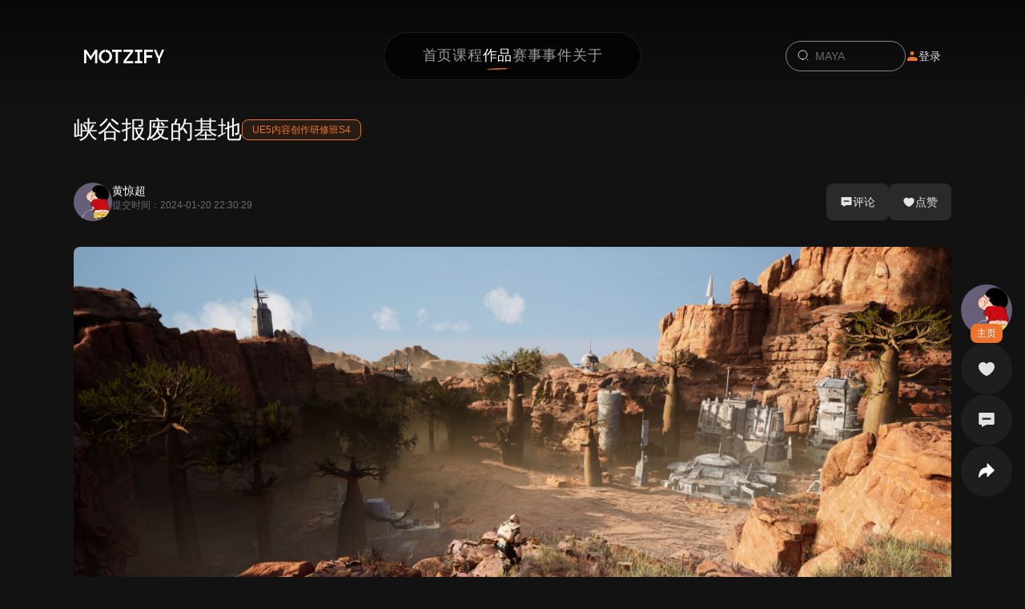

--- FILE ---
content_type: text/html;charset=utf-8
request_url: https://www.motzify.com/works/1748714615406862338
body_size: 3083
content:
<!DOCTYPE html><html data-capo=""><head><meta charset="utf-8">
<meta name="viewport" content="width=device-width, initial-scale=1, maximum-scale=1.0, user-scalable=yes, minimal-ui">
<script src="https://gosspublic.alicdn.com/aliyun-oss-sdk-6.18.1.min.js"></script>
<script src="https://cn-shanghai-aliyun-cloudauth.oss-cn-shanghai.aliyuncs.com/web_sdk_js/jsvm_all.js"></script>
<script src="https://hm.baidu.com/hm.js?137d46174a5e8b7b73e5e2d8ec36a2df"></script>
<link rel="stylesheet" href="/_nuxt/entry.DXG6AYdI.css" crossorigin>
<link rel="modulepreload" as="script" crossorigin href="/_nuxt/DjY-Ojoh.js">
<link rel="prefetch" as="image" type="image/png" href="/_nuxt/guide-step-1.BDz6MjK_.png">
<link rel="prefetch" as="image" type="image/png" href="/_nuxt/guide-step-2.ugLv_hvV.png">
<link rel="prefetch" as="image" type="image/svg+xml" href="/_nuxt/page-logo.CnOf1wlQ.svg">
<link rel="prefetch" as="image" type="image/svg+xml" href="/_nuxt/xm-feedback-text.BqL1fBh4.svg">
<link rel="prefetch" as="image" type="image/svg+xml" href="/_nuxt/start-xm-ai.D9tXBHlh.svg">
<link rel="prefetch" as="image" type="image/svg+xml" href="/_nuxt/welcome-xm-ai.P7QTg2CS.svg">
<link rel="prefetch" as="image" type="image/png" href="/_nuxt/hello.DRRdmgct.png">
<link rel="prefetch" as="image" type="image/svg+xml" href="/_nuxt/empty.BCeR-Lhw.svg">
<link rel="prefetch" as="image" type="image/png" href="/_nuxt/title-bg.ChrcjPjG.png">
<link rel="prefetch" as="image" type="image/svg+xml" href="/_nuxt/label.C-bDpgqu.svg">
<link rel="prefetch" as="image" type="image/svg+xml" href="/_nuxt/data-error.cTlJg_Kn.svg">
<link rel="prefetch" as="image" type="image/png" href="/_nuxt/extraction-preview.D4-hT8lB.png">
<link rel="prefetch" as="image" type="image/png" href="/_nuxt/feedback-bg.DFpXgY0P.png">
<link rel="prefetch" as="script" crossorigin href="/_nuxt/Ba0n9s3y.js">
<link rel="prefetch" as="style" crossorigin href="/_nuxt/default.iPPtRpUG.css">
<link rel="prefetch" as="style" crossorigin href="/_nuxt/nav.BLWh2YG0.css">
<link rel="prefetch" as="style" crossorigin href="/_nuxt/svg-icon.DUbbFPxH.css">
<link rel="prefetch" as="style" crossorigin href="/_nuxt/avatar.DdvzNzjV.css">
<link rel="prefetch" as="style" crossorigin href="/_nuxt/icon_like_16.C8ZOQxAG.css">
<link rel="prefetch" as="script" crossorigin href="/_nuxt/D-LLJEi9.js">
<link rel="prefetch" as="script" crossorigin href="/_nuxt/BWSZpu6E.js">
<link rel="prefetch" as="script" crossorigin href="/_nuxt/DUmOUQBZ.js">
<link rel="prefetch" as="script" crossorigin href="/_nuxt/KQUL4Pyn.js">
<link rel="prefetch" as="script" crossorigin href="/_nuxt/DsTnpeh_.js">
<link rel="prefetch" as="script" crossorigin href="/_nuxt/Bmcg8Awl.js">
<link rel="prefetch" as="script" crossorigin href="/_nuxt/BEhAsqmX.js">
<link rel="prefetch" as="script" crossorigin href="/_nuxt/BfvJI2MQ.js">
<link rel="prefetch" as="script" crossorigin href="/_nuxt/Cf4fN97q.js">
<link rel="prefetch" as="script" crossorigin href="/_nuxt/BAlVHVsd.js">
<link rel="prefetch" as="script" crossorigin href="/_nuxt/C1_0I-Oi.js">
<link rel="prefetch" as="script" crossorigin href="/_nuxt/jZG5A47J.js">
<link rel="prefetch" as="script" crossorigin href="/_nuxt/BbYijyw3.js">
<link rel="prefetch" as="script" crossorigin href="/_nuxt/B98S43iL.js">
<link rel="prefetch" as="script" crossorigin href="/_nuxt/BVSRbb7d.js">
<link rel="prefetch" as="script" crossorigin href="/_nuxt/BG3iLWvr.js">
<link rel="prefetch" as="script" crossorigin href="/_nuxt/Dq8XAIJM.js">
<link rel="prefetch" as="script" crossorigin href="/_nuxt/rBWZGjxi.js">
<link rel="prefetch" as="script" crossorigin href="/_nuxt/fl-cBRd1.js">
<link rel="prefetch" as="script" crossorigin href="/_nuxt/Zh5rtrNo.js">
<link rel="prefetch" as="script" crossorigin href="/_nuxt/DZHhzZUL.js">
<link rel="prefetch" as="script" crossorigin href="/_nuxt/8jZUbbSR.js">
<link rel="prefetch" as="script" crossorigin href="/_nuxt/2pOkpDdG.js">
<link rel="prefetch" as="script" crossorigin href="/_nuxt/BAIKi77g.js">
<link rel="prefetch" as="script" crossorigin href="/_nuxt/CvbzTzjs.js">
<link rel="prefetch" as="script" crossorigin href="/_nuxt/BAqZHNoG.js">
<link rel="prefetch" as="script" crossorigin href="/_nuxt/DBAnHIrI.js">
<link rel="prefetch" as="script" crossorigin href="/_nuxt/CVjt30iq.js">
<link rel="prefetch" as="script" crossorigin href="/_nuxt/OdaNueQf.js">
<link rel="prefetch" as="script" crossorigin href="/_nuxt/SVfxhua4.js">
<link rel="prefetch" as="script" crossorigin href="/_nuxt/foQ8BBGB.js">
<link rel="prefetch" as="script" crossorigin href="/_nuxt/DCH9r1Oy.js">
<link rel="prefetch" as="script" crossorigin href="/_nuxt/CCz21z7t.js">
<link rel="prefetch" as="script" crossorigin href="/_nuxt/CrsRyxuf.js">
<link rel="prefetch" as="script" crossorigin href="/_nuxt/CDxIv39k.js">
<link rel="prefetch" as="script" crossorigin href="/_nuxt/Jl1EP8k0.js">
<link rel="prefetch" as="script" crossorigin href="/_nuxt/CQWfTS7N.js">
<link rel="prefetch" as="script" crossorigin href="/_nuxt/6LeOnqcW.js">
<link rel="prefetch" as="script" crossorigin href="/_nuxt/DHhjN2vW.js">
<link rel="prefetch" as="script" crossorigin href="/_nuxt/Bf0bdbsM.js">
<link rel="prefetch" as="script" crossorigin href="/_nuxt/CUv6tOpC.js">
<link rel="prefetch" as="script" crossorigin href="/_nuxt/CzbUemKX.js">
<link rel="prefetch" as="script" crossorigin href="/_nuxt/DEnlp_Ax.js">
<link rel="prefetch" as="script" crossorigin href="/_nuxt/DMZtspbF.js">
<link rel="prefetch" as="script" crossorigin href="/_nuxt/D2atA8bK.js">
<link rel="prefetch" as="script" crossorigin href="/_nuxt/CjbODPNO.js">
<link rel="prefetch" as="script" crossorigin href="/_nuxt/B7L_70VF.js">
<link rel="prefetch" as="script" crossorigin href="/_nuxt/CcyCG8CN.js">
<link rel="prefetch" as="script" crossorigin href="/_nuxt/BKYfnRCD.js">
<link rel="prefetch" as="script" crossorigin href="/_nuxt/BkyM6zNn.js">
<link rel="prefetch" as="script" crossorigin href="/_nuxt/BJDPaJXK.js">
<link rel="prefetch" as="script" crossorigin href="/_nuxt/DTkAkhfp.js">
<link rel="prefetch" as="script" crossorigin href="/_nuxt/6Tao_Njc.js">
<link rel="prefetch" as="script" crossorigin href="/_nuxt/B8VvD02u.js">
<link rel="prefetch" as="script" crossorigin href="/_nuxt/DnZB229X.js">
<link rel="prefetch" as="script" crossorigin href="/_nuxt/TVieQiQF.js">
<link rel="prefetch" as="script" crossorigin href="/_nuxt/DaFEJJPk.js">
<link rel="prefetch" as="script" crossorigin href="/_nuxt/D6MbBECG.js">
<meta name="apple-mobile-web-app-capable" content="yes">
<meta name="apple-mobile-web-app-status-bar-style" content="black-translucent">
<meta name="keywords" content="墨化,MOTZIFY,ue5,maya,Unreal Engine,公开课,研修班,ai">
<meta name="description" content="MOTZIFY墨化，是新媒体艺术团队MOTSE墨子孵化的专注于内容创作与知识共享的荣耀团队。MOTZIFY以高质量的线上培训为入口，即时同步行业前沿技法，激发潜藏的艺术人才；背靠最新的流程与科技，MOTZIFY将在原创游戏和番剧及相关内容创作领域，不断拓展，创作极致内容。 ---www.motzify.com">
<title>墨化MOTZIFY</title>
<script type="module" src="/_nuxt/DjY-Ojoh.js" crossorigin></script>
<link rel="preload" as="fetch" fetchpriority="low" crossorigin="anonymous" href="/_nuxt/builds/meta/6b082f86-b21c-4f62-9bff-b9a596126257.json"></head><body><div id="app"><div class="nuxt-loading-indicator" style="position:fixed;top:0;right:0;left:0;pointer-events:none;width:auto;height:3px;opacity:0;background:repeating-linear-gradient(to right,#00dc82 0%,#34cdfe 50%,#0047e1 100%);background-size:Infinity% auto;transform:scaleX(0%);transform-origin:left;transition:transform 0.1s, height 0.4s, opacity 0.4s;z-index:999999;"></div><span></span></div><div id="teleports"></div><script type="application/json" data-nuxt-data="nuxt-app" data-ssr="true" id="__NUXT_DATA__">[["ShallowReactive",1],{"data":2,"state":4,"once":7,"_errors":8,"serverRendered":10,"path":11,"pinia":12},["ShallowReactive",3],{},["Reactive",5],{"$snotifications":6},[],["Set"],["ShallowReactive",9],{},true,"/works/1748714615406862338",["Reactive",13],{"mohuaAiStore":14,"UIStore":21},{"currentSessionId":15,"showDrawer":16,"currentChapter":17,"videoContent":18,"seekToTime":18,"seekToChapterId":18,"isSummarizeFold":10,"messageList":19,"waitingForAReply":16,"isShowAiTip":16,"showNoPermission":16,"isInitPermission":16,"hasPermission":16,"showGuide":16,"showFeedback":16,"showWelcome":16,"quickPlay":20},"",false,{},null,[],{"courseId":18,"chapterId":18,"timePoints":18},{"scrollTop":22,"enableWorksDialog":16,"showWorksDialog":16,"isShowCommentPanel":16,"rightFixedBtn":10,"globalWorksDialogWorksId":15,"isGlobalNavShow":10,"containerVariants":23,"itemVariants":29},0,{"hidden":24,"show":25},{"opacity":22},{"opacity":26,"transition":27},1,{"delayChildren":28},100,{"hidden":30,"show":31},{"opacity":22},{"opacity":26}]</script>
<script>window.__NUXT__={};window.__NUXT__.config={public:{apiHost:"https://www.motzify.com",mode:"prod",device:{defaultUserAgent:"Mozilla/5.0 (Macintosh; Intel Mac OS X 10_13_2) AppleWebKit/537.36 (KHTML, like Gecko) Chrome/64.0.3282.39 Safari/537.36",enabled:true,refreshOnResize:false}},app:{baseURL:"/",buildId:"6b082f86-b21c-4f62-9bff-b9a596126257",buildAssetsDir:"/_nuxt/",cdnURL:""}}</script></body></html>

--- FILE ---
content_type: text/css; charset=utf-8
request_url: https://www.motzify.com/_nuxt/_id_.C1Xr3wfJ.css
body_size: 1219
content:
.commont-input{align-items:center;display:inline-flex;flex-direction:column;height:72px;justify-content:flex-end;width:100%}.commont-input .input-wrapper{display:flex;position:relative;width:100%}.commont-input .input-wrapper input{align-items:center;background:#2a2a2a;border:1px solid hsla(0,0%,100%,0);border-radius:8px;color:#ffffffde;display:flex;font-size:14px;font-style:normal;font-weight:400;letter-spacing:.56px;line-height:22px;outline:none;padding:10px 60px 10px 20px;transition-duration:.15s;transition-property:all;transition-timing-function:cubic-bezier(.4,0,.2,1);width:100%}.commont-input .input-wrapper input::-moz-placeholder{color:#ffffff61}.commont-input .input-wrapper input::placeholder{color:#ffffff61}.commont-input .input-wrapper input:not(:-moz-placeholder){border-color:#ffffff61}.commont-input .input-wrapper input:not(:placeholder-shown){border-color:#ffffff61}.commont-input .input-wrapper input:not(first-child){border-top-left-radius:0;border-top-right-radius:0}.commont-input .input-wrapper .btn{color:#fff;cursor:pointer;font-size:14px;font-style:normal;font-weight:400;letter-spacing:.56px;line-height:22px;position:absolute;right:20px;top:50%;transform:translateY(-50%);width:30px}.commont-input .reply-wrapper{align-items:center;background:#595959;border-top-left-radius:8px;border-top-right-radius:8px;color:#fff9;display:flex;font-size:12px;font-style:normal;font-weight:400;gap:10px;justify-content:space-between;letter-spacing:.48px;line-height:22px;padding-left:20px;padding-right:10px;width:100%}.commont-input .reply-wrapper span{overflow:hidden;text-overflow:ellipsis;white-space:nowrap}.commont-input .reply-wrapper .del{cursor:pointer;height:16px;width:16px}.top-input{flex-shrink:0}.top-input .label{color:#fff;font-size:18px;font-style:normal;font-weight:400;line-height:normal}.common-list{overflow:auto}.common-list::-webkit-scrollbar{display:none}.common-list .nickname{align-items:center;color:#fff9;display:flex;flex-direction:row;font-size:14px;font-weight:500;gap:6px}.common-list .time{color:#ffffff61;font-size:12px;font-weight:400}.common-list .content{color:#ffffffde}.common-list .content,.common-list .more{font-size:14px;font-weight:400;letter-spacing:.56px;line-height:22px}.common-list .more{color:#6aa7f8;font-style:normal}.common-list .more.grey{color:#fff9}.primary[data-v-a521e0a0]{--tw-bg-opacity:1;background-color:rgb(236 115 47/var(--tw-bg-opacity,1))}.slide-right-enter-active,.slide-right-leave-active{transition:all .5s ease}.slide-right-enter-from,.slide-right-leave-to{opacity:0;transform:translate(100%)}.comment-panel{border-radius:16px;bottom:0;box-shadow:-5px 0 10px #121212;display:flex;flex-direction:column;max-height:925px;position:fixed;right:40px;top:139px;width:408px;z-index:999;--tw-bg-opacity:1;background-color:rgb(30 30 30/var(--tw-bg-opacity,1));transition:all .3s ease-in-out}.comment-panel.mobile{background-color:transparent;box-shadow:none;margin:0 auto;max-width:none;position:static;width:100%}.comment-panel.mobile .author-wrapper{border-radius:16px;--tw-bg-opacity:1;background-color:rgb(30 30 30/var(--tw-bg-opacity,1));padding:0 0 22px}.comment-panel.mobile .comment-wrapper{margin-top:16px;padding:0 0 42px}.comment-panel .author-wrapper{flex-shrink:0;padding:16px 24px 44px 48px}.comment-panel .author-wrapper .works-wall{display:flex;justify-content:center;overflow:hidden}.comment-panel .author-wrapper .works-wall .work-item{aspect-ratio:180/102;flex:1}.comment-panel .author-wrapper .works-wall .work-item img{height:100%;-o-object-fit:cover;object-fit:cover}.comment-panel .author-wrapper .works-wall .work-item:first-child img{border-top-left-radius:8px}.comment-panel .author-wrapper .works-wall .work-item:last-child img{border-top-right-radius:8px}.comment-panel .author-wrapper .author-info{align-items:center;display:flex;flex-direction:column;margin-top:-30px;width:100%}.comment-panel .author-wrapper .author-info .avatar img{height:100%;-o-object-fit:cover;object-fit:cover;width:100%}.comment-panel .author-wrapper .author-info .username{color:#ffffffde;font-size:16px;font-style:normal;font-weight:500;line-height:normal;margin-top:12px;text-align:center}.comment-panel .author-wrapper .author-info .introduce{color:#ffffff61;font-size:12px;font-style:normal;font-weight:400;line-height:normal;text-align:center}.comment-panel .comment-wrapper{border-color:#121212;border-top:5px #121212;border-style:solid;display:flex;flex-direction:column;flex-grow:1;overflow:hidden;padding:24px 24px 24px 48px}.fixed-right .btn{align-items:center;background:#1e1e1e;border-radius:36px;cursor:pointer;display:flex;height:64px;justify-content:center;width:64px}.fixed-right .btn img{height:24px;width:24px}.fixed-right .btn:hover{background-color:#2a2a2a}.fixed-right .btn.active{--tw-bg-opacity:1;background-color:rgb(236 115 47/var(--tw-bg-opacity,1))}.fixed-right .btn:active{background-color:#1e1e1e}@media (max-width:1920px){.comment-panel{width:360px}}


--- FILE ---
content_type: text/css; charset=utf-8
request_url: https://www.motzify.com/_nuxt/nav.BLWh2YG0.css
body_size: 1381
content:
.search-input{align-items:center;background:transparent;border:1px solid hsla(0,0%,100%,.5);border-radius:20px;color:#ffffffde;display:flex;flex-shrink:0;font-size:14px;gap:6px;line-height:16px;outline:none;width:100%}.search-input::-moz-placeholder{color:#ffffff61;font-size:14px}.search-input::placeholder{color:#ffffff61;font-size:14px}input[type=search]::-ms-clear{display:none;height:0;width:0}input[type=search]::-webkit-search-cancel-button{display:none}header{background:linear-gradient(180deg,rgba(0,0,0,.6),transparent);box-sizing:border-box;display:block;margin:0 auto;padding:28px 0;position:sticky;top:0;width:100%;z-index:101}@media (min-width:768px){header{background:linear-gradient(180deg,rgba(0,0,0,.6),transparent);padding:40px 0}}header .nav{align-items:center;-webkit-backdrop-filter:blur(50px);backdrop-filter:blur(50px);background:#0009;border:1px solid hsla(0,0%,100%,.1);border-radius:60px;display:none;gap:39px;justify-content:center;padding:16px 48px}@media (min-width:768px){header .nav{display:flex}}header .nav .item{color:#fff9;cursor:pointer;font-size:18px;font-style:normal;font-weight:350;letter-spacing:.72px;line-height:normal;padding-bottom:2px;position:relative;text-align:center;width:-moz-max-content;width:max-content}header .nav .item:hover{color:#fff;font-weight:350}header .nav .item.active{color:#fff;font-size:18px;font-weight:500;letter-spacing:.72px}header .nav .item.active:after{background-image:url("data:image/svg+xml;charset=utf-8,%3Csvg xmlns='http://www.w3.org/2000/svg' width='27' height='2' fill='none' viewBox='0 0 27 2'%3E%3Cpath fill='%23EC732F' d='M26.5.498q-.342.18-.547.341-.205.16-.82.302L24.584.94l-2.6.602q-.272-.2-1.093-.2-.822-.02-1.847.04-.958.06-1.984.14-.957.081-1.573.06-.273.141-.889.161-.547 0-.957-.04-.958-.06-1.71-.04-.684.02-1.368.08-.684.04-1.368.1-.684.04-1.573.06a6.3 6.3 0 0 0-1.505-.06q-.752.06-1.436.12-.753.062-1.3.02a2.3 2.3 0 0 1-1.094-.34q-.273.14-.752.14-.547 0-1.026-.02-.069-.321.342-.602.342-.282 1.641-.342A57 57 0 0 1 3.998.76q.684-.04 1.436-.08 2.257-.14 4.788-.322a45 45 0 0 1 4.993-.08q1.23-.18 2.667-.24a45 45 0 0 1 3.01-.02q1.572.019 3.009.14 1.505.12 2.599.341'/%3E%3C/svg%3E");background-position:50%;background-repeat:no-repeat;background-size:contain;border-radius:2px;bottom:-4px;content:"";display:block;height:2px;left:0;position:absolute;right:0;transition:all .3s ease;width:100%}header .mine-menu{-webkit-backdrop-filter:blur(50px);backdrop-filter:blur(50px);background:#0009;border-radius:8px;display:flex;flex-direction:column;justify-content:flex-start;padding:10px 0;width:126px}header .mine-menu .item{color:#ffffffde;cursor:pointer;font-size:14px;height:48px;line-height:48px;overflow:visible;padding:0 35px;white-space:nowrap}header .mine-menu .item.logout{color:#ffffff61}header .mine-menu .item:hover{background-color:#2a2a2a}header .navbar-burger{-moz-appearance:none;-webkit-appearance:none;appearance:none;background:none;border:none;color:#fff;cursor:pointer;display:block;height:32px;margin-left:auto;position:relative;width:32px}header .navbar-burger span{background-color:currentColor;display:block;height:1px;left:calc(50% - 8px);position:absolute;transform-origin:center;transition-duration:86ms;transition-property:background-color,opacity,transform;transition-timing-function:ease-out;width:16px}header .navbar-burger span:first-child{top:calc(50% - 6px)}header .navbar-burger span:nth-child(2){top:calc(50% - 1px)}header .navbar-burger span:nth-child(3){top:calc(50% + 4px)}header .navbar-burger:hover{background-color:#0000000d}header .navbar-burger.is-active span:first-child{transform:translateY(5px) rotate(45deg)}header .navbar-burger.is-active span:nth-child(2){opacity:0}header .navbar-burger.is-active span:nth-child(3){transform:translateY(-5px) rotate(-45deg)}.burger-menu .division{background-color:#ffffff1a;height:1px;margin:12px 0;width:100%}.burger-menu .item{color:#fff9;cursor:pointer;font-size:16px;outline:none;padding:12px 32px;text-align:left}.burger-menu .item a{text-decoration:none}.burger-menu .item.active,.burger-menu .item:hover{background:#121212;color:#fff}.no-scrollbar{overflow-y:scroll;-ms-overflow-style:none;scrollbar-width:none}.no-scrollbar::-webkit-scrollbar{display:none}


--- FILE ---
content_type: text/css; charset=utf-8
request_url: https://www.motzify.com/_nuxt/video-cover.zdYYfKxz.css
body_size: 31
content:
.video-cover{height:100%;overflow:hidden;position:relative;width:100%}.video-cover .img,.video-cover .video{height:100%;left:0;-o-object-fit:cover;object-fit:cover;position:absolute;top:0;width:100%;z-index:1}.video-cover .video{opacity:0}.video-cover .img,.video-cover .video.show{opacity:1}.video-cover .img.hide{opacity:0}


--- FILE ---
content_type: text/css; charset=utf-8
request_url: https://www.motzify.com/_nuxt/index.Cz74GCFd.css
body_size: 4318
content:
.course-hero{background-image:url(https://static.motzify.com/apps/motzify-front-web/3.0/course-index-hero-bg.png);background-position:100% 100%;background-size:cover;border-radius:60px;height:600px;margin:0 auto;width:100%}@font-face{font-family:Montserrat;src:local("Montserrat Regular Italic"),local("Montserrat Italic"),url(/_fonts/montserrat-latin-400-italic-RsyRRE9t8o.woff2) format(woff2),url(/_fonts/montserrat-latin-400-italic-dnLmwxUti9.woff) format(woff);font-display:swap;unicode-range:U+0000-00FF,U+0131,U+0152-0153,U+02BB-02BC,U+02C6,U+02DA,U+02DC,U+0304,U+0308,U+0329,U+2000-206F,U+20AC,U+2122,U+2191,U+2193,U+2212,U+2215,U+FEFF,U+FFFD;font-weight:400;font-style:italic}@font-face{font-family:Montserrat;src:local("Montserrat Regular Italic"),local("Montserrat Italic"),url(/_fonts/montserrat-cyrillic-400-italic-UZSZaLulO1.woff2) format(woff2),url(/_fonts/montserrat-cyrillic-400-italic-YPeb4EljoP.woff) format(woff);font-display:swap;unicode-range:U+0301,U+0400-045F,U+0490-0491,U+04B0-04B1,U+2116;font-weight:400;font-style:italic}@font-face{font-family:Montserrat;src:local("Montserrat Regular Italic"),local("Montserrat Italic"),url(/_fonts/montserrat-cyrillic-ext-400-italic-iYgZksWWEH.woff2) format(woff2),url(/_fonts/montserrat-cyrillic-ext-400-italic-BM1wvPDOx5.woff) format(woff);font-display:swap;unicode-range:U+0460-052F,U+1C80-1C8A,U+20B4,U+2DE0-2DFF,U+A640-A69F,U+FE2E-FE2F;font-weight:400;font-style:italic}@font-face{font-family:Montserrat;src:local("Montserrat Regular"),local("Montserrat"),url(/_fonts/montserrat-latin-400-normal-4vNT4NcSr5.woff2) format(woff2),url(/_fonts/montserrat-latin-400-normal-9BTigkRtv9.woff) format(woff);font-display:swap;unicode-range:U+0000-00FF,U+0131,U+0152-0153,U+02BB-02BC,U+02C6,U+02DA,U+02DC,U+0304,U+0308,U+0329,U+2000-206F,U+20AC,U+2122,U+2191,U+2193,U+2212,U+2215,U+FEFF,U+FFFD;font-weight:400;font-style:normal}@font-face{font-family:Montserrat;src:local("Montserrat Regular"),local("Montserrat"),url(/_fonts/montserrat-vietnamese-400-normal-S7yRR7bKX9.woff2) format(woff2),url(/_fonts/montserrat-vietnamese-400-normal-Swza284k5O.woff) format(woff);font-display:swap;unicode-range:U+0102-0103,U+0110-0111,U+0128-0129,U+0168-0169,U+01A0-01A1,U+01AF-01B0,U+0300-0301,U+0303-0304,U+0308-0309,U+0323,U+0329,U+1EA0-1EF9,U+20AB;font-weight:400;font-style:normal}@font-face{font-family:Montserrat;src:local("Montserrat Regular"),local("Montserrat"),url(/_fonts/montserrat-cyrillic-ext-400-normal-ih1oHmvZdb.woff2) format(woff2),url(/_fonts/montserrat-cyrillic-ext-400-normal-qsURrDz8KK.woff) format(woff);font-display:swap;unicode-range:U+0460-052F,U+1C80-1C8A,U+20B4,U+2DE0-2DFF,U+A640-A69F,U+FE2E-FE2F;font-weight:400;font-style:normal}@font-face{font-family:Montserrat;src:local("Montserrat Regular Italic"),local("Montserrat Italic"),url(/_fonts/montserrat-latin-ext-400-italic-RbUP7f6d2P.woff2) format(woff2),url(/_fonts/montserrat-latin-ext-400-italic-99mPRdHTnu.woff) format(woff);font-display:swap;unicode-range:U+0100-02BA,U+02BD-02C5,U+02C7-02CC,U+02CE-02D7,U+02DD-02FF,U+0304,U+0308,U+0329,U+1D00-1DBF,U+1E00-1E9F,U+1EF2-1EFF,U+2020,U+20A0-20AB,U+20AD-20C0,U+2113,U+2C60-2C7F,U+A720-A7FF;font-weight:400;font-style:italic}@font-face{font-family:Montserrat;src:local("Montserrat Regular Italic"),local("Montserrat Italic"),url(/_fonts/montserrat-vietnamese-400-italic-CdYsLMufZG.woff2) format(woff2),url(/_fonts/montserrat-vietnamese-400-italic-0RQqkHXOb2.woff) format(woff);font-display:swap;unicode-range:U+0102-0103,U+0110-0111,U+0128-0129,U+0168-0169,U+01A0-01A1,U+01AF-01B0,U+0300-0301,U+0303-0304,U+0308-0309,U+0323,U+0329,U+1EA0-1EF9,U+20AB;font-weight:400;font-style:italic}@font-face{font-family:Montserrat;src:local("Montserrat Regular"),local("Montserrat"),url(/_fonts/montserrat-cyrillic-400-normal-tj6OQ3rzuU.woff2) format(woff2),url(/_fonts/montserrat-cyrillic-400-normal-eWuFS4jsdh.woff) format(woff);font-display:swap;unicode-range:U+0301,U+0400-045F,U+0490-0491,U+04B0-04B1,U+2116;font-weight:400;font-style:normal}@font-face{font-family:Montserrat;src:local("Montserrat Regular"),local("Montserrat"),url(/_fonts/montserrat-latin-ext-400-normal-jl9UNFhL6i.woff2) format(woff2),url(/_fonts/montserrat-latin-ext-400-normal-52JF4EP5bi.woff) format(woff);font-display:swap;unicode-range:U+0100-02BA,U+02BD-02C5,U+02C7-02CC,U+02CE-02D7,U+02DD-02FF,U+0304,U+0308,U+0329,U+1D00-1DBF,U+1E00-1E9F,U+1EF2-1EFF,U+2020,U+20A0-20AB,U+20AD-20C0,U+2113,U+2C60-2C7F,U+A720-A7FF;font-weight:400;font-style:normal}.course-categories-container{margin-bottom:86px}.course-categories-container .tab-list{align-items:flex-end;display:flex;gap:24px;width:100%}.course-categories-container .tab-list .tab-card{align-items:center;-webkit-backdrop-filter:blur(25px);backdrop-filter:blur(25px);background:linear-gradient(90deg,#21212100 -41.2%,#212121),#121212cc;border:1px solid hsla(0,0%,100%,.1);border-radius:16px;cursor:pointer;display:inline-flex;flex:1;padding:20px 24px;position:relative;transition:all .3s ease-in-out}.course-categories-container .tab-list .tab-card .start-bg{background-image:url(https://static.motzify.com/apps/motzify-front-web/3.0/course-index-start.png);background-position:0;color:transparent;font-size:100px;z-index:2}.course-categories-container .tab-list .tab-card .categories-bg,.course-categories-container .tab-list .tab-card .start-bg{background-repeat:no-repeat;background-size:cover;height:100%;left:0;position:absolute;top:0;-webkit-user-select:none;-moz-user-select:none;user-select:none;width:100%}.course-categories-container .tab-list .tab-card .categories-bg{background-position:100%;border-radius:16px;opacity:0;transition:all .3s ease-in-out;z-index:1}.course-categories-container .tab-list .tab-card .content{align-items:center;display:flex;justify-content:space-between;margin:3px 0;position:relative;width:100%;z-index:3}.course-categories-container .tab-list .tab-card .content .seq{color:#fff9;flex-shrink:0;font-family:Montserrat,"Montserrat Fallback: Arial";font-size:18px;font-weight:500;padding-top:6px}.course-categories-container .tab-list .tab-card .content .title{align-items:center;color:#fff;display:flex;font-size:20px;font-weight:500}.course-categories-container .tab-list .tab-card .content .title .org{display:none}.course-categories-container .tab-list .tab-card .content .title .zh{align-items:center;display:flex}.course-categories-container .tab-list .tab-card .content .title .zh .tags{display:flex;gap:8px}.course-categories-container .tab-list .tab-card .content .title .pre-tag{flex-shrink:0;height:21px;margin-left:6px;-o-object-fit:contain;object-fit:contain;width:100px}.course-categories-container .tab-list .tab-card .content .team{color:#fff9;font-size:14px;font-weight:350;margin-top:2px}.course-categories-container .tab-list .tab-card .content .arrow-right{font-size:24px}.course-categories-container .tab-list .tab-card.ue5 .categories-bg{-webkit-backdrop-filter:blur(5px);backdrop-filter:blur(5px);background:linear-gradient(270deg,#ec732f00 15.07%,#ec732f 68.53%),url(https://static.motzify.com/apps/motzify-front-web/3.0/course-index/type-tab-01.png) #d3d3d3 50%/cover no-repeat}.course-categories-container .tab-list .tab-card.txk .categories-bg{background:linear-gradient(270deg,#26b3bf00 15.07%,#26b3bf 68.53%),url(https://static.motzify.com/apps/motzify-front-web/3.0/course-index/type-tab-txk.png) #d3d3d3 50%/cover no-repeat}.course-categories-container .tab-list .tab-card.game .categories-bg{background:linear-gradient(270deg,#4161e400 15.07%,#4161e4 68.53%),url(https://static.motzify.com/apps/motzify-front-web/3.0/course-index/type-tab-02.png) #d3d3d3 50%/cover no-repeat}.course-categories-container .tab-list .tab-card.selected{border-color:transparent;margin-top:0}.course-categories-container .tab-list .tab-card.selected .content{margin:0}.course-categories-container .tab-list .tab-card.selected .content .title{align-items:flex-start;flex-direction:column}.course-categories-container .tab-list .tab-card.selected .content .title .org{display:block}.course-categories-container .tab-list .tab-card.selected .content .title .zh{gap:12px}.course-categories-container .tab-list .tab-card.selected .content .title .end-tag,.course-categories-container .tab-list .tab-card.selected .content .title .pre-tag{display:none}.course-categories-container .tab-list .tab-card.selected .content .arrow-right svg path{stroke:#fff;stroke-opacity:1}.course-categories-container .tab-list .tab-card.selected .categories-bg{opacity:1}.course-categories-container .tab-list .tab-card.selected .team{margin-top:8px}.course-categories-container .tab-content{align-items:center;display:flex;gap:16px;justify-content:space-between;margin-top:56px}.course-categories-container .tab-content .left{padding-left:12px;width:350px}.course-categories-container .tab-content .left .seq{font-family:Montserrat,"Montserrat Fallback: Arial",sans-serif;--tw-text-opacity:1;color:rgb(236 115 47/var(--tw-text-opacity,1));font-size:18px;font-weight:500}.course-categories-container .tab-content .left .title{color:#fff;font-size:36px;font-weight:400;letter-spacing:1.8px;text-wrap:nowrap;white-space:nowrap}.course-categories-container .tab-content .left .title .gradient{background:linear-gradient(98deg,#ec732f 77.64%,#f1933c 99.07%);background-clip:text;-webkit-background-clip:text;-webkit-text-fill-color:transparent}.course-categories-container .tab-content .left .list{align-items:flex-start;display:flex;flex-direction:column;gap:10px;margin-top:16px}.course-categories-container .tab-content .left .list .item{align-items:center;display:flex;gap:10px}.course-categories-container .tab-content .left .list .item .check{height:16px;width:16px}.course-categories-container .tab-content .left .list .item .text{color:#fff9;font-size:16px;font-weight:400;letter-spacing:.8px;white-space:nowrap}.course-categories-container .tab-content .right{aspect-ratio:1088/380;height:100%;max-height:380px;max-width:1088px;width:100%}.course-categories-container .tab-content .right .course-img{border-radius:16px;height:100%;-o-object-fit:cover;object-fit:cover;width:100%}.course-categories-container .tab-content.game .left .seq{color:#4161e4}.course-categories-container .tab-content.game .left .title .gradient{background:linear-gradient(98deg,#4161e4 77.64%,#4185e4 99.07%);background-clip:text;-webkit-background-clip:text;-webkit-text-fill-color:transparent}.course-categories-container .tab-content.game .right .course-img{background:linear-gradient(140deg,#4161e400 46.26%,#4161e4 136.43%)}.course-categories-container .tab-content.txk .left .seq{color:#26b3bf}.course-categories-container .tab-content.txk .left .title .gradient{background:linear-gradient(98deg,#26b3bf 77.64%,#71f5ee 99.07%);background-clip:text;-webkit-background-clip:text;-webkit-text-fill-color:transparent}.course-categories-container .tab-content.txk .right .course-img{background:linear-gradient(140deg,#4161e400 46.26%,#4161e4 136.43%)}.course-categories-container .tab-content.txk .right.pre{align-items:center;background:linear-gradient(180deg,#26b3bf00,#26b3bf);border-radius:16px;display:flex;flex-shrink:0;gap:6px;padding:6px;position:relative}.course-categories-container .tab-content.txk .right.pre .course-img{display:none}.course-categories-container .tab-content.txk .right.pre:after{border:1px solid rgba(38,179,191,.3);border-radius:16px;bottom:0;content:"";left:0;position:absolute;right:0;top:0}.course-categories-container .tab-content.txk .right.pre video{border-radius:16px;height:100%;-o-object-fit:cover;object-fit:cover;width:100%}.course-categories-container .end-tag{align-items:center;background:#ffffff26;border-radius:4px;color:#ffffff61;display:inline-flex;font-size:12px;font-weight:500;gap:10px;justify-content:center;margin-left:6px;padding:2px 8px}.training-partner{background:#000;border-bottom:1px solid hsla(0,0%,100%,.3);border-top:1px solid hsla(0,0%,100%,.3);box-shadow:0 4px 4px #00000040}.training-partner .view-btn{align-items:center;border:1px solid hsla(0,0%,100%,.2);border-radius:8px;color:#6366d8;display:flex;font-size:14px;font-style:normal;font-weight:400;gap:4px;justify-content:center;line-height:normal;padding:6px 20px}.training-partner .tag{align-items:center;background:#262626;border:1px solid hsla(0,0%,100%,.1);border-radius:44px;color:#fff;display:inline-flex;font-size:12px;font-weight:350;gap:10px;justify-content:center;letter-spacing:.48px;margin-left:4px;margin-right:4px;padding:2px 10px}.hervest-block .line{position:relative}.hervest-block .line:before{left:0}.hervest-block .line:after,.hervest-block .line:before{background-image:url("data:image/svg+xml;charset=utf-8,%3Csvg xmlns='http://www.w3.org/2000/svg' width='1' height='919' fill='none' viewBox='0 0 1 919'%3E%3Cpath stroke='url(%23a)' stroke-dasharray='4 4' stroke-opacity='.25' d='M.5 919V0'/%3E%3Cdefs%3E%3ClinearGradient id='a' x1='1.5' x2='1.5' y1='0' y2='919' gradientUnits='userSpaceOnUse'%3E%3Cstop stop-color='%23fff' stop-opacity='.2'/%3E%3Cstop offset='.3' stop-color='%23fff'/%3E%3C/linearGradient%3E%3C/defs%3E%3C/svg%3E");background-position:0 0;background-repeat:repeat-y;background-size:cover;bottom:0;content:"";height:100%;position:absolute;top:0;width:1px}.hervest-block .line:after{right:0}.hervest-block .tags{display:flex;flex-direction:row;gap:8px;justify-content:center;margin-bottom:96px;margin-top:32px}.hervest-block .tags .tag{border:1px solid hsla(0,0%,100%,.6);border-radius:50px;color:#fff;cursor:pointer;font-size:14px;font-weight:400;padding:8px 20px;text-align:center;text-wrap:nowrap;white-space:nowrap}.hervest-block .tags .tag.selected{background-color:var(--c);border-color:var(--c)}.hervest-block .content-line{border-bottom:1px solid hsla(0,0%,100%,.2);border-top:1px solid hsla(0,0%,100%,.2);width:99vw}.hervest-block .content-line,.hervest-block .content-line .content-center{margin-left:50%;transform:translate(-50%)}.hervest-block .content-line .content-center .content{-webkit-backdrop-filter:blur(5.6999998093px);backdrop-filter:blur(5.6999998093px);background:linear-gradient(180deg,rgba(var(--r),var(--g),var(--b),.08) 0,rgba(var(--r),var(--g),var(--b),.02) 61.71%,rgba(var(--r),var(--g),var(--b),.01));display:flex;justify-content:space-between;margin:0 36px;position:relative}.hervest-block .content-line .content-center .content:before{left:0}.hervest-block .content-line .content-center .content:after,.hervest-block .content-line .content-center .content:before{background:linear-gradient(180deg,#ffffff1a 0,#fff0);bottom:0;content:"";height:100%;position:absolute;top:0;width:1px;z-index:1}.hervest-block .content-line .content-center .content:after{right:0}.hervest-block .content-line .content-center .content .left{margin:80px 67px;width:258px;z-index:2}.hervest-block .content-line .content-center .content .right{border-left:1px dashed rgba(var(--r),var(--g),var(--b),.25);padding:36px 36px 36px 43px;z-index:2}.hervest-block .content-line .content-center .content .right .example{aspect-ratio:995/484;height:100%;max-height:484px}.hervest-block .content-line .content-center .content .right .example img{border:1px hsla(0,0%,100%,.1);border-radius:16px;height:100%;-o-object-fit:cover;object-fit:cover;width:100%}.msg-wall{height:647px;overflow:hidden;position:relative}.msg-wall:before{background:linear-gradient(90deg,#121212e6,#12121200);left:0;z-index:1}.msg-wall:after,.msg-wall:before{bottom:0;content:"";height:100%;position:absolute;top:0;-webkit-user-select:none;-moz-user-select:none;user-select:none;width:655px}.msg-wall:after{background:linear-gradient(90deg,#12121200,#121212e6);right:0}.msg-wall .scroll{display:flex;width:200%}.msg-wall .scroll .item{animation:scrollAnimation var(--t) linear infinite;animation-delay:calc(var(--t)/-1);padding-left:24px}@keyframes animation2{0%{transform:translate(0)}to{transform:translate(-200%)}}.msg-wall .scroll .item:nth-child(2){animation:animation2 var(--t) linear infinite;animation-delay:calc(var(--t)/-2)}@keyframes scrollAnimation{0%{transform:translate(100%)}to{transform:translate(-100%)}}.msg-wall .msg-card{align-items:flex-start;background:#262626;border:1px solid #3a3a3a;border-radius:8px;box-shadow:0 8px 11px #00000008;display:flex;flex-direction:column;gap:24px;padding:24px;width:300px}.msg-wall .msg-card .username{color:#fff;font-size:16px;font-weight:700}.msg-wall .msg-card .tag{color:#ffffff61;font-size:12px;font-weight:400;margin-top:2px}.msg-wall .msg-card .msg{color:#ffffffde;font-size:14px;font-weight:400;line-height:24px}@font-face{font-family:Montserrat;src:local("Montserrat Regular Italic"),local("Montserrat Italic"),url(/_fonts/montserrat-latin-400-italic-RsyRRE9t8o.woff2) format(woff2),url(/_fonts/montserrat-latin-400-italic-dnLmwxUti9.woff) format(woff);font-display:swap;unicode-range:U+0000-00FF,U+0131,U+0152-0153,U+02BB-02BC,U+02C6,U+02DA,U+02DC,U+0304,U+0308,U+0329,U+2000-206F,U+20AC,U+2122,U+2191,U+2193,U+2212,U+2215,U+FEFF,U+FFFD;font-weight:400;font-style:italic}@font-face{font-family:"Montserrat Fallback: Arial";src:local("Arial");size-adjust:112.8307%;ascent-override:85.7923%;descent-override:22.2457%;line-gap-override:0%}@font-face{font-family:Montserrat;src:local("Montserrat Regular Italic"),local("Montserrat Italic"),url(/_fonts/montserrat-cyrillic-400-italic-UZSZaLulO1.woff2) format(woff2),url(/_fonts/montserrat-cyrillic-400-italic-YPeb4EljoP.woff) format(woff);font-display:swap;unicode-range:U+0301,U+0400-045F,U+0490-0491,U+04B0-04B1,U+2116;font-weight:400;font-style:italic}@font-face{font-family:Montserrat;src:local("Montserrat Regular Italic"),local("Montserrat Italic"),url(/_fonts/montserrat-latin-ext-400-italic-RbUP7f6d2P.woff2) format(woff2),url(/_fonts/montserrat-latin-ext-400-italic-99mPRdHTnu.woff) format(woff);font-display:swap;unicode-range:U+0100-02BA,U+02BD-02C5,U+02C7-02CC,U+02CE-02D7,U+02DD-02FF,U+0304,U+0308,U+0329,U+1D00-1DBF,U+1E00-1E9F,U+1EF2-1EFF,U+2020,U+20A0-20AB,U+20AD-20C0,U+2113,U+2C60-2C7F,U+A720-A7FF;font-weight:400;font-style:italic}@font-face{font-family:Montserrat;src:local("Montserrat Regular Italic"),local("Montserrat Italic"),url(/_fonts/montserrat-vietnamese-400-italic-CdYsLMufZG.woff2) format(woff2),url(/_fonts/montserrat-vietnamese-400-italic-0RQqkHXOb2.woff) format(woff);font-display:swap;unicode-range:U+0102-0103,U+0110-0111,U+0128-0129,U+0168-0169,U+01A0-01A1,U+01AF-01B0,U+0300-0301,U+0303-0304,U+0308-0309,U+0323,U+0329,U+1EA0-1EF9,U+20AB;font-weight:400;font-style:italic}@font-face{font-family:Montserrat;src:local("Montserrat Regular Italic"),local("Montserrat Italic"),url(/_fonts/montserrat-cyrillic-ext-400-italic-iYgZksWWEH.woff2) format(woff2),url(/_fonts/montserrat-cyrillic-ext-400-italic-BM1wvPDOx5.woff) format(woff);font-display:swap;unicode-range:U+0460-052F,U+1C80-1C8A,U+20B4,U+2DE0-2DFF,U+A640-A69F,U+FE2E-FE2F;font-weight:400;font-style:italic}@font-face{font-family:Montserrat;src:local("Montserrat Regular"),local("Montserrat"),url(/_fonts/montserrat-latin-400-normal-4vNT4NcSr5.woff2) format(woff2),url(/_fonts/montserrat-latin-400-normal-9BTigkRtv9.woff) format(woff);font-display:swap;unicode-range:U+0000-00FF,U+0131,U+0152-0153,U+02BB-02BC,U+02C6,U+02DA,U+02DC,U+0304,U+0308,U+0329,U+2000-206F,U+20AC,U+2122,U+2191,U+2193,U+2212,U+2215,U+FEFF,U+FFFD;font-weight:400;font-style:normal}@font-face{font-family:Montserrat;src:local("Montserrat Regular"),local("Montserrat"),url(/_fonts/montserrat-cyrillic-400-normal-tj6OQ3rzuU.woff2) format(woff2),url(/_fonts/montserrat-cyrillic-400-normal-eWuFS4jsdh.woff) format(woff);font-display:swap;unicode-range:U+0301,U+0400-045F,U+0490-0491,U+04B0-04B1,U+2116;font-weight:400;font-style:normal}@font-face{font-family:Montserrat;src:local("Montserrat Regular"),local("Montserrat"),url(/_fonts/montserrat-latin-ext-400-normal-jl9UNFhL6i.woff2) format(woff2),url(/_fonts/montserrat-latin-ext-400-normal-52JF4EP5bi.woff) format(woff);font-display:swap;unicode-range:U+0100-02BA,U+02BD-02C5,U+02C7-02CC,U+02CE-02D7,U+02DD-02FF,U+0304,U+0308,U+0329,U+1D00-1DBF,U+1E00-1E9F,U+1EF2-1EFF,U+2020,U+20A0-20AB,U+20AD-20C0,U+2113,U+2C60-2C7F,U+A720-A7FF;font-weight:400;font-style:normal}@font-face{font-family:Montserrat;src:local("Montserrat Regular"),local("Montserrat"),url(/_fonts/montserrat-vietnamese-400-normal-S7yRR7bKX9.woff2) format(woff2),url(/_fonts/montserrat-vietnamese-400-normal-Swza284k5O.woff) format(woff);font-display:swap;unicode-range:U+0102-0103,U+0110-0111,U+0128-0129,U+0168-0169,U+01A0-01A1,U+01AF-01B0,U+0300-0301,U+0303-0304,U+0308-0309,U+0323,U+0329,U+1EA0-1EF9,U+20AB;font-weight:400;font-style:normal}@font-face{font-family:Montserrat;src:local("Montserrat Regular"),local("Montserrat"),url(/_fonts/montserrat-cyrillic-ext-400-normal-ih1oHmvZdb.woff2) format(woff2),url(/_fonts/montserrat-cyrillic-ext-400-normal-qsURrDz8KK.woff) format(woff);font-display:swap;unicode-range:U+0460-052F,U+1C80-1C8A,U+20B4,U+2DE0-2DFF,U+A640-A69F,U+FE2E-FE2F;font-weight:400;font-style:normal}.study-card{-webkit-backdrop-filter:blur(20px);backdrop-filter:blur(20px);background:#1414141a;border-color:#ffffff40;border-radius:10px;border-width:1px;display:flex;flex-direction:column;gap:1.5rem;height:350px;padding:40px}.study-card .icon{height:24px;width:24px}.study-card .title{color:#fff;display:flex;font-size:24px;font-weight:500;gap:10px;line-height:50px}.study-card .title .zh{letter-spacing:1.2px}.study-card .title .en{color:#fff;font-family:Montserrat,"Montserrat Fallback: Arial",sans-serif;font-size:24px;font-weight:400}.study-card .content{color:#fff9;font-size:14px;font-weight:350;letter-spacing:.7px}.qa-block{margin-top:156px}.qa-block .box{background:linear-gradient(180deg,#ffffff1a 0,#fff0);border-radius:40px;height:845px;left:0;position:absolute;top:0;width:100%;z-index:1}.qa-block .bg{background-color:#121212;z-index:1}.qa-block .bg,.qa-block .bg2{border-radius:40px;bottom:0;height:845px;left:1px;position:absolute;right:1px;top:1px;width:100%}.qa-block .bg2{-webkit-backdrop-filter:blur(5.6999998093px);backdrop-filter:blur(5.6999998093px);background:linear-gradient(180deg,#ffffff08,#ffffff03 55.72%,#54545400);content:"";z-index:2}.qa-block .content{padding-top:67px;position:relative;width:100%;z-index:3}.bottom-bg{background:url(https://static.motzify.com/apps/motzify-front-web/3.0/course-index-bottom-bg.png);background-position:50%;background-repeat:no-repeat;background-size:cover;height:92px;-webkit-user-select:none;-moz-user-select:none;user-select:none;width:100%;z-index:0}.bottom-bg,.left-bottom-bg{bottom:0;left:0;pointer-events:none;position:absolute}.left-bottom-bg{background:url(https://static.motzify.com/apps/motzify-front-web/3.0/course-index-left-bottom-bg.png);background-position:0;background-repeat:no-repeat;background-size:cover;height:1577px;width:50%}


--- FILE ---
content_type: text/css; charset=utf-8
request_url: https://www.motzify.com/_nuxt/index.CI-FT5iT.css
body_size: 2275
content:
@font-face{font-family:Taprom;src:local("Taprom Regular"),local("Taprom"),url(/_fonts/taprom-khmer-400-normal-KZQ7NnzIW4.woff2) format(woff2),url(/_fonts/taprom-khmer-400-normal-SjU1xmCDYh.woff) format(woff);font-display:swap;unicode-range:U+1780-17FF,U+19E0-19FF,U+200C-200D,U+25CC;font-weight:400;font-style:normal}@font-face{font-family:"Taprom Fallback: Arial";src:local("Arial");size-adjust:82.6944%;ascent-override:147.6162%;descent-override:70.8558%;line-gap-override:0%}@font-face{font-family:Taprom;src:local("Taprom Regular"),local("Taprom"),url(/_fonts/taprom-latin-400-normal-X6lrWp33l3.woff2) format(woff2),url(/_fonts/taprom-latin-400-normal-nrtlrUKS1S.woff) format(woff);font-display:swap;unicode-range:U+0000-00FF,U+0131,U+0152-0153,U+02BB-02BC,U+02C6,U+02DA,U+02DC,U+0304,U+0308,U+0329,U+2000-206F,U+20AC,U+2122,U+2191,U+2193,U+2212,U+2215,U+FEFF,U+FFFD;font-weight:400;font-style:normal}.hero[data-v-8d450164]{background-color:#0e0e0e;background-image:url(https://static.motzify.com/apps/motzify-front-web/3.0/hero-bg.png);background-position:100% 100%;background-repeat:no-repeat;background-size:contain}.en[data-v-8d450164]{align-items:baseline;display:flex;height:86px}.en span[data-v-8d450164]{color:#ec732f;font-family:Taprom,"Taprom Fallback: Arial";font-size:33px;font-style:normal;font-weight:400;line-height:normal;text-align:center}.en span[data-v-8d450164]:first-letter{font-size:60px}.zh[data-v-8d450164]{color:#fff;font-size:40px;font-weight:500;letter-spacing:2px;line-height:normal}.desc[data-v-8d450164],.zh[data-v-8d450164]{font-style:normal}.desc[data-v-8d450164]{color:#fff9;font-size:14px;font-weight:400;line-height:30px;margin-top:16px;max-width:964px}.Listbox{width:-moz-max-content;width:max-content}.list-box-button{align-items:center;border:1px solid hsla(0,0%,100%,.2);border-radius:50px;display:inline-flex;flex-shrink:0;gap:8px;height:32px;justify-content:space-between;padding:12px 16px 12px 24px;width:100%}.list-box-button .text{color:#ffffffde;font-size:14px;font-style:normal;font-weight:400;letter-spacing:.56px;line-height:normal;min-width:60px;overflow:hidden;text-overflow:ellipsis;white-space:nowrap}.list-box-button .down-icon{color:#d8d8d8;height:16px;widows:16px}.ListboxOptions{align-items:flex-start;background:#262626;border-radius:8px;display:flex;flex-direction:column;padding:8px;position:absolute;width:100%;z-index:1000}.ListboxOptions .ListboxOption{align-items:center;color:#ffffffde;cursor:pointer;display:flex;font-size:16px;font-style:normal;font-weight:350;gap:4px;justify-content:space-between;line-height:normal;padding:4px 16px;text-align:justify;width:100%}.ListboxOptions .ListboxOption:hover{background:#ffffff0d;border-radius:4px}.ListboxOptions .ListboxOption .lable{white-space:nowrap}.ListboxOptions .ListboxOption .select .checkIcon{color:#fff;height:18px;width:18px}.waterfall-list[data-v-24b0143a]{background-color:var(--81016b84);overflow:hidden;position:relative;width:100%}.waterfall-item[data-v-24b0143a]{left:0;position:absolute;top:0;transform:translateY(3000px);visibility:hidden}@keyframes fadeIn-24b0143a{0%{opacity:0}to{opacity:1}}.fadeIn[data-v-24b0143a]{animation-name:fadeIn-24b0143a}.lazy__box[data-v-640f8d40]{height:0;overflow:hidden;padding-bottom:100%;position:relative;width:100%}.lazy__resource[data-v-640f8d40]{align-items:center;bottom:0;display:flex;justify-content:center;left:0;position:absolute;right:0;top:0}.lazy__img[data-v-640f8d40]{display:block}.lazy__img[lazy=loading][data-v-640f8d40]{padding:5em 0;width:48px}.lazy__img[lazy=loaded][data-v-640f8d40]{height:100%;-o-object-fit:cover;object-fit:cover;width:100%}.lazy__img[lazy=error][data-v-640f8d40]{height:auto;padding:5em 0;width:48px}.item.fade-slide-down{animation:slideDownFadeIn 1s cubic-bezier(.215,.61,.355,1)}@keyframes slideDownFadeIn{0%{opacity:0;transform:translateY(100px)}to{opacity:1;transform:translateY(0)}}@keyframes fadeInUp{0%{opacity:0;transform:translate3d(0,100%,0)}to{opacity:1;transform:translateZ(0)}}.masonry-container .animate__fadeInUp{animation-duration:100s;animation-fill-mode:both;animation-name:fadeInUp}.masonry-container .item{cursor:pointer;display:inline-block;height:100%;opacity:1;overflow:hidden;width:100%}.masonry-container .item .thumbnail{height:100%;position:relative;width:100%}.masonry-container .item .thumbnail .lazy__img{border-radius:16px}.masonry-container .item .thumbnail .info{background:linear-gradient(180deg,transparent 42.08%,rgba(0,0,0,.01) 45.94%,rgba(0,0,0,.02) 49.81%,rgba(0,0,0,.05) 53.67%,rgba(0,0,0,.09) 57.53%,rgba(0,0,0,.14) 61.39%,rgba(0,0,0,.2) 65.25%,rgba(0,0,0,.27) 69.11%,rgba(0,0,0,.33) 72.97%,rgba(0,0,0,.4) 76.83%,rgba(0,0,0,.46) 80.69%,rgba(0,0,0,.51) 84.56%,rgba(0,0,0,.55) 88.42%,rgba(0,0,0,.58) 92.28%,rgba(0,0,0,.59) 96.14%,rgba(0,0,0,.6));border-radius:16px;height:100%;left:0;opacity:0;position:absolute;top:0;transition:all .3s;width:100%}.masonry-container .item .thumbnail .info .title{bottom:0;color:#fff;display:-webkit-box;font-size:14px;font-style:normal;font-weight:500;line-height:normal;overflow:hidden;padding:16px;position:absolute;text-align:justify;text-overflow:ellipsis;-webkit-box-orient:vertical;-webkit-line-clamp:1;align-self:stretch;transform:translate(-10%);transition:all .3s}.masonry-container .item .thumbnail .work-level{border-radius:6px;color:#fff;font-size:12px;font-weight:500;left:8px;padding:4px 7px;position:absolute;text-shadow:0 .5px 1px rgba(0,0,0,.25);top:8px}.masonry-container .item .thumbnail .work-level.selected{background:#c29e5a}.masonry-container .item .thumbnail .work-level.recommend{background:#4193f2}.masonry-container .item:hover .thumbnail .info{opacity:1}.masonry-container .item:hover .thumbnail .info .title{transform:translate(0)}.masonry-container .placeholder{background-color:#fff;border-radius:8px}.masonry-container .item .thumbnail img{border-radius:8px;height:100%;-o-object-fit:contain;object-fit:contain;width:100%}.work-list-empty{color:#fff9;font-size:.875rem;padding:300px 0;text-align:center}.no-scroll{overflow:hidden}.series-filter{align-items:center;display:inline-flex;gap:20px;margin-bottom:48px;-webkit-user-select:none;-moz-user-select:none;user-select:none}.series-filter .all{background:#1e1e1e;border:1px solid hsla(0,0%,100%,0);border-radius:12px;color:#fff;cursor:pointer;font-size:16px;font-weight:400;padding:24px;text-align:center}.series-filter .all:hover{background:#2a2a2a;border:1px solid hsla(0,0%,100%,.1)}.series-filter .all.selected{background:#ec732f;border:1px solid hsla(0,0%,100%,0)}.series-filter .item{align-items:flex-start;background:#1e1e1e;background-position:100%;background-repeat:no-repeat;background-size:cover;border-radius:12px;color:#fff;cursor:pointer;display:flex;flex-direction:column;font-size:16px;font-weight:400;padding:12px 24px;width:280px}.series-filter .item.ue5:hover{background:linear-gradient(270deg,#1e1e1e00,#1e1e1ef2 56.91%),linear-gradient(0deg,#000c,#000c),url(https://static.motzify.com/apps/motzify-front-web/3.0/course-index/type-tab-01.png) #d3d3d3 50%/cover no-repeat}.series-filter .item.ue5.selected{background:linear-gradient(270deg,#ec732f00,#ec732f 56.91%),linear-gradient(0deg,#0000004d,#0000004d),url(https://static.motzify.com/apps/motzify-front-web/3.0/course-index/type-tab-01.png) #d3d3d3 50%/cover no-repeat}.series-filter .item.txk:hover{background:linear-gradient(270deg,#1e1e1e00,#1e1e1ef2 56.91%),linear-gradient(0deg,#000c,#000c),url(https://static.motzify.com/apps/motzify-front-web/3.0/course-index/type-tab-txk.png) #d3d3d3 50%/cover no-repeat}.series-filter .item.txk.selected{background:linear-gradient(270deg,#ec732f00,#26b3bf 56.91%),linear-gradient(0deg,#0000004d,#0000004d),url(https://static.motzify.com/apps/motzify-front-web/3.0/course-index/type-tab-txk.png) #d3d3d3 50%/cover no-repeat}.series-filter .item.game:hover{background:linear-gradient(270deg,#1e1e1e00,#1e1e1ef2 56.91%),linear-gradient(0deg,#000c,#000c),url(https://static.motzify.com/apps/motzify-front-web/3.0/course-index/type-tab-02.png) #d3d3d3 50%/cover no-repeat}.series-filter .item.game.selected{background:linear-gradient(270deg,#ec732f00,#4161e4 56.91%),linear-gradient(0deg,#0000004d,#0000004d),url(https://static.motzify.com/apps/motzify-front-web/3.0/course-index/type-tab-02.png) #d3d3d3 50%/cover no-repeat}


--- FILE ---
content_type: text/css; charset=utf-8
request_url: https://www.motzify.com/_nuxt/WorkCard.DiaAited.css
body_size: 397
content:
.work-type-title[data-v-d23e8102]{cursor:pointer;font-size:1.25rem;letter-spacing:.04rem}.card-image[data-v-d23e8102]{position:relative}.card[data-v-d23e8102]{background-color:transparent}.work-image[data-v-d23e8102]{border-radius:.5rem;max-height:12.6875rem;opacity:1;overflow:hidden;transition:filter .3s ease-in-out}.work-image img[data-v-d23e8102]{-o-object-fit:cover;object-fit:cover}.video-icon[data-v-d23e8102]{position:absolute;right:.75rem;top:.75rem}.video-icon .iconfont[data-v-d23e8102]{font-size:1.3125rem}.card-image:first-child img[data-v-d23e8102]{border-radius:.5rem}.card:hover .work-image[data-v-d23e8102]{filter:brightness(75%)}.card-content[data-v-d23e8102]{padding:.875rem 0 0}.work-info[data-v-d23e8102]{display:flex;flex-direction:row;justify-content:space-between;margin-bottom:.375rem!important}.work-title[data-v-d23e8102]{color:#fff;font-size:1.125rem;overflow:hidden;text-overflow:ellipsis;white-space:nowrap}.like-num[data-v-d23e8102]{align-items:center;color:#fff9;display:flex;flex-direction:row;font-size:.75rem;gap:.125rem;text-align:right;white-space:nowrap}.user-info[data-v-d23e8102]{margin-top:.375rem}.work-user-avatar[data-v-d23e8102]{align-items:center;display:flex;flex-direction:row;justify-content:center}.user-name[data-v-d23e8102]{color:#fff9;font-size:.75rem}.avatar[data-v-d23e8102]{border-radius:50%;height:1.25rem;margin-right:.375rem;-o-object-fit:cover;object-fit:cover;width:1.25rem}.work-level[data-v-d23e8102]{border-radius:0 3px 3px 0;color:#fff;font-size:.75rem;font-weight:700;left:0;padding:.25rem .625rem;position:absolute;top:.75rem}.work-level.selected[data-v-d23e8102]{background:linear-gradient(270deg,#e8c374 0,#705d35);box-shadow:0 4px 6px #00000014}.work-level.recommend[data-v-d23e8102]{background:linear-gradient(270deg,#ea6f30 0,#e98a45);box-shadow:0 4px 6px #00000014}


--- FILE ---
content_type: text/javascript; charset=utf-8
request_url: https://www.motzify.com/_nuxt/KQUL4Pyn.js
body_size: 60
content:
import{_ as o}from"./DsTnpeh_.js";import{d as r,c as u,y as i,b as c,m as a,j as l,w as d,_ as f}from"./DjY-Ojoh.js";const m={key:0,class:a(["inline-block"])},g=r({__name:"avatar",props:{src:{type:String,default:""},to:{type:String,default:""},size:{type:String,default:"size-6"},rounded:{type:String,default:"rounded-full"},border:{type:Boolean,default:!1}},setup(t){const e=t;return(b,y)=>{const s=o,n=f;return t.to?(c(),i(n,{key:1,class:a(["inline-block"]),to:t.to},{default:d(()=>[l(s,{src:t.src!="null"&&t.src!=""&&t.src!=null?t.src:"https://static.motzify.com/apps/motzify-front-web/3.0/default-user-avatar.png",class:a(["object-cover",["w-full h-full",e.size,e.border?"avatar-border":"",t.rounded]])},null,8,["src","class"])]),_:1},8,["to"])):(c(),u("span",m,[l(s,{src:t.src!="null"&&t.src!=""&&t.src!=null?t.src:"https://static.motzify.com/apps/motzify-front-web/3.0/default-user-avatar.png",class:a(["object-cover",["w-full h-full",e.size,e.border?"avatar-border":"",t.rounded]])},null,8,["src","class"])]))}}});export{g as _};


--- FILE ---
content_type: text/javascript; charset=utf-8
request_url: https://www.motzify.com/_nuxt/BAlVHVsd.js
body_size: 858
content:
import{d as E,p as S,h as _,y as $,b,w as A,N as k,A as L,z as M,aI as T,bc as z}from"./DjY-Ojoh.js";import{u as W,f as B,q as D,t as p,w as h,x as j}from"./C1_0I-Oi.js";function H(c){const t=new WeakMap,u=W();function d(o){if(c.mode!=="popLayout")return;const i=o.element,l=i.offsetParent,m=l instanceof HTMLElement&&l.offsetWidth||0,s={height:i.offsetHeight||0,width:i.offsetWidth||0,top:i.offsetTop,left:i.offsetLeft,right:0};s.right=m-s.width-s.left;const n=c.anchorX==="left"?`left: ${s.left}`:`right: ${s.right}`;o.element.dataset.motionPopId=o.id;const e=document.createElement("style");u.value.nonce&&(e.nonce=u.value.nonce),t.set(o,e),document.head.appendChild(e),e.sheet&&e.sheet.insertRule(`
    [data-motion-pop-id="${o.id}"] {
      position: absolute !important;
      width: ${s.width}px !important;
      height: ${s.height}px !important;
      top: ${s.top}px !important;
      ${n}px !important;
      }
      `)}function f(o){const i=t.get(o);i&&(t.delete(o),B.render(()=>{document.head.removeChild(i)}))}return{addPopStyle:d,removePopStyle:f,styles:t}}function P(c){return Promise.resolve().then(()=>{c()})}const U=E({name:"AnimatePresence",inheritAttrs:!0,__name:"AnimatePresence",props:{mode:{default:"sync"},initial:{type:Boolean,default:!0},as:{},custom:{},onExitComplete:{},anchorX:{default:"left"}},setup(c){const t=c;D(t);const{addPopStyle:u,removePopStyle:d,styles:f}=H(t);function o(n){let e=n;for(;e;){if(p.get(e))return e;e=e.firstElementChild}return null}function i(n){const e=p.get(n);e&&(d(e),e.isVShow=!0,h(n),P(()=>{e.setActive("exit",!1)}))}const l=new Map;S(()=>{l.clear()});function m(n,e){var v;const r=o(n),a=p.get(r);if(!r||!a){e(),l.size===0&&((v=t.onExitComplete)==null||v.call(t));return}l.set(r,!0),h(r),u(a);function g(w){var y,x;if((y=w==null?void 0:w.detail)!=null&&y.isExit){const C=a.visualElement.projection;if((C==null?void 0:C.animationProgress)>0&&!a.isSafeToRemove&&!a.isVShow)return;h(r),l.delete(r),l.size===0&&((x=t.onExitComplete)==null||x.call(t)),f.has(a)?d(a):a.willUpdate("done"),e(),r.isConnected||a.unmount(!0)}}P(()=>{a.setActive("exit",!0),j.set(r,g),r.addEventListener("motioncomplete",g)})}const s=_(()=>t.mode!=="wait"?{tag:t.as}:{mode:t.mode==="wait"?"out-in":void 0});return(n,e)=>(b(),$(M(n.mode==="wait"?T:z),L({css:!1},s.value,{appear:"",onEnter:i,onLeave:m}),{default:A(()=>[k(n.$slots,"default")]),_:3},16))}});export{U as _};


--- FILE ---
content_type: text/javascript; charset=utf-8
request_url: https://www.motzify.com/_nuxt/CIBdzZeC.js
body_size: 4393
content:
import{D as z,c as a,b as s,f as t,X as B,N as q,Y as L,B as N,m as T,d as I,g as D,o as j,a as A,e as C,j as r,w as p,k as i,F as l,r as u,t as h,y as S,i as x,C as $,_ as M}from"./DjY-Ojoh.js";import{_ as E}from"./DsTnpeh_.js";import{heroTickerData as o,underwayData as R,pastData as V}from"./Chj3iU80.js";const W={name:"mh-marquee",props:{data:{type:Array,default(){return[]}},direction:{type:String,default:"row"},speed:{type:Number,default:2},reverse:{type:Boolean,default:!1}},data(){return{animation:!0,contentStyle:{},copyShow:!0}},watch:{data(){this.$nextTick(()=>{this.handleAnimation()})}},mounted(){this.handleAnimation()},methods:{handleAnimation(){const f=this.$refs.marqueeWrap.getBoundingClientRect().width,m=this.$refs.marqueeWrap.getBoundingClientRect().height,g=this.$refs.data.getBoundingClientRect().width,y=this.$refs.data.getBoundingClientRect().height;this.direction==="col"&&y<m||this.direction==="row"&&g<f?(this.animation=!1,this.copyShow=!1):(this.animation=!0,this.copyShow=!0);const d=this.$refs.data.children.length;this.contentStyle={animationDuration:d*2*this.speed+"s",animationDelay:"0.01s",animationDirection:this.reverse?"reverse":"normal"}}}},U={class:"mh-marquee",ref:"marqueeWrap"},F={class:"mh-marquee-data",ref:"data"},G={class:"mh-marquee-copy",ref:"copy"};function H(f,m,g,y,d,n){return s(),a("div",U,[t("div",{class:T(["mh-marquee-content",{row:g.direction==="row",col:g.direction==="col",animate:d.animation}]),style:N(d.contentStyle),ref:"marqueeContent"},[t("div",F,[q(f.$slots,"default",{},void 0,!0)],512),B(t("div",G,[q(f.$slots,"default",{},void 0,!0)],512),[[L,d.copyShow]])],6)],512)}const Y=z(W,[["render",H],["__scopeId","data-v-a8ead510"]]),O={class:"page-match"},X={class:"page-match-hero"},Z={class:"page-match-hero-ticker hidden sm:block"},J=["src"],K=["src"],P=["src"],Q=["src"],tt=["src"],et=["src"],st={class:"page-match-hero-ticker block sm:hidden"},at=["src"],it=["src"],nt={class:"page-match-introduce"},ct={class:"page-match-introduce-content"},ot={class:"page-match-introduce-content-list"},rt={class:"page-match-introduce-content-item-header"},lt={class:"seq"},dt={class:"page-match-introduce-content-item-header-title"},ht={class:"en"},ut={class:"cn"},pt={class:"page-match-introduce-content-item-content"},mt={class:"max-w-screen-lg px-4 lg:px-0 mx-auto flex flex-col gap-9",style:{"margin-top":"204px"},id:"ing"},vt={class:"page-match-current-left flex flex-col justify-between gap-8",style:{width:"467px"}},_t={class:"title"},gt={key:0,class:"desc"},ft={class:"page-match-current-right"},yt={class:"page-match-past"},wt={class:"page-match-past-list"},kt={class:"flex px-12 self-start"},xt={class:"page-match-past-list-item-seq self-start sticky",style:{top:"274px"}},bt={class:"seq"},qt={class:"page-match-past-list-item-content container"},Dt={class:"match self-start sticky",style:{top:"274px"}},Ct={class:"title"},St={class:"subtitle"},$t={key:0,class:"content"},zt={class:"cover"},Bt={class:"page-match-past-list-item-content-works"},Lt={class:"page-match-past-list-item-content-works-item-cover"},Nt={class:"page-match-past-list-item-content-works-item-info"},Tt={class:"title"},It={class:"author"},jt={class:"desc"},At={class:"link"},Vt=I({__name:"index",setup(f){const m=D(5),g=D([{seq:"01",cn:"激发创意",en:"Inspiration",content:["我们为每一期赛事设定不同的创意主题，旨在激发参赛者的创作热情，积极鼓励参赛者勇于突破传统框架与常规思维，不断探索未知的创意边界。通过这样的方式，我们期待每一位参赛者都能在创作过程中，不仅呈现出精彩的作品，更能借此机会实现个人能力的显著飞跃。"]},{seq:"02",cn:"高额奖池",en:"Bonus",content:["我们目前所举办的赛事发放的奖金已累计达到250w，通过巨额奖金池营造业内巅峰盛事，旨在提升国内整体创作氛围与生态。同时，希望通过这样的机制，让同学在边学边练的过程中，激发无限的创造力，让创作的热情与动力拉满。"]},{seq:"03",cn:"专业评审",en:"Review",content:["我们每期赛事邀请一线业内专家、学科导师以及行业领导者组成评审团，从专业角度出发，对参赛作品提供专业建议，指引创作优化方向，进一步提升参赛同学的创作能力，以期未来能够呈现更多精彩的作品，推动国内整体CG事业向前发展。"]},{seq:"04",cn:"作品曝光",en:"Exposure",content:["我们倾力打造内容创作大赛，为创作者提供广阔的才华展示舞台。获奖作品不仅会在墨化平台呈现，更有机会亮相世界级舞台。墨化曾受邀参与第81届世界科幻大会，为学员开设专属赛事通道，助力他们以个人名义参与国际角逐，赢取重量级艺术奖项。此外，众多企业通过墨化赛事与学生建立联系，提供职位和合作机会，拓展职业人脉。我们致力于搭建企业与高质量人才的桥梁，为创作者提供多元的展示与成长平台。"]}]);j(()=>{document.querySelector(".page-match-introduce-content").addEventListener("wheel",function(d){d.preventDefault();const v=this.scrollLeft+d.deltaY;this.scrollLeft=v})}),A({title:"MCCA内容创作大赛"});const y=d=>{if(d.startDisplayTime){if(new Date(d.startDisplayTime)<=new Date)if(d.endDisplayTime){if(new Date(d.endDisplayTime)>=new Date)return!0}else return!0}else return!0;return!1};return(d,n)=>{const v=Y,w=E,k=M;return s(),a("div",null,[t("div",O,[n[10]||(n[10]=t("div",{class:"page-match-hero-ticker-mask"},null,-1)),t("div",X,[t("div",Z,[r(v,{data:i(o)[0],speed:i(m),direction:"col",reverse:""},{default:p(()=>[(s(!0),a(l,null,u(i(o)[0],(e,c)=>(s(),a("div",{class:"page-match-hero-ticker-item",key:c},[t("img",{src:e},null,8,J)]))),128))]),_:1},8,["data","speed"]),r(v,{data:i(o)[1],speed:i(m),direction:"col"},{default:p(()=>[(s(!0),a(l,null,u(i(o)[1],(e,c)=>(s(),a("div",{class:"page-match-hero-ticker-item",key:c},[t("img",{src:e},null,8,K)]))),128))]),_:1},8,["data","speed"]),r(v,{data:i(o)[2],speed:i(m),direction:"col",reverse:""},{default:p(()=>[(s(!0),a(l,null,u(i(o)[2],(e,c)=>(s(),a("div",{class:"page-match-hero-ticker-item",key:c},[t("img",{src:e},null,8,P)]))),128))]),_:1},8,["data","speed"]),r(v,{data:i(o)[3],speed:i(m),direction:"col"},{default:p(()=>[(s(!0),a(l,null,u(i(o)[3],(e,c)=>(s(),a("div",{class:"page-match-hero-ticker-item",key:c},[t("img",{src:e},null,8,Q)]))),128))]),_:1},8,["data","speed"]),r(v,{data:i(o)[4],speed:i(m),direction:"col",reverse:""},{default:p(()=>[(s(!0),a(l,null,u(i(o)[4],(e,c)=>(s(),a("div",{class:"page-match-hero-ticker-item",key:c},[t("img",{src:e},null,8,tt)]))),128))]),_:1},8,["data","speed"]),r(v,{data:i(o)[5],speed:i(m),direction:"col"},{default:p(()=>[(s(!0),a(l,null,u(i(o)[5],(e,c)=>(s(),a("div",{class:"page-match-hero-ticker-item",key:c},[t("img",{src:e},null,8,et)]))),128))]),_:1},8,["data","speed"])]),t("div",st,[r(v,{data:i(o)[0],speed:i(m),direction:"col",reverse:""},{default:p(()=>[(s(!0),a(l,null,u(i(o)[0],(e,c)=>(s(),a("div",{class:"page-match-hero-ticker-item",key:c},[t("img",{src:e},null,8,at)]))),128))]),_:1},8,["data","speed"]),r(v,{data:i(o)[1],speed:i(m),direction:"col"},{default:p(()=>[(s(!0),a(l,null,u(i(o)[1],(e,c)=>(s(),a("div",{class:"page-match-hero-ticker-item",key:c},[t("img",{src:e},null,8,it)]))),128))]),_:1},8,["data","speed"])])]),n[11]||(n[11]=C('<div class="page-match-hero-content-container"><div class="page-match-hero-content-bg"><div class="page-match-hero-content"><div class="page-match-hero-content-title"><span class="dont"></span><span>MCCA内容创作大赛</span></div><img class="page-match-hero-content-label" src="https://static.motzify.com/apps/motzify-front-web/3.0/match-top-label.svg"><div class="page-match-hero-content-text"> MOTZIFY墨化将前沿创作学习融入竞赛氛围，通过巨额奖金营造业内巅峰盛事，提升国内整体创作氛围与生态，推动国内整体CG事业向前发展，达成激发原创力量赋能行业的闭环 </div><a class="page-match-hero-content-btn" href="#ing"><span> 查看赛事</span></a></div><div class="page-match-hero-content-video mx-auto"><video src="https://static.motzify.com/images/mohua-website/match-works-cover/qxn/千禧年_公布.mp4" autoplay="autoplay" controls class="object-cover" poster="https://static.motzify.com/images/mohua-website/match-works-cover/qxn/千禧年_公布.jpg"><source src="https://static.motzify.com/images/mohua-website/match-works-cover/qxn/千禧年_公布.mp4" type="video/mp4"></video></div></div></div>',1)),t("div",nt,[n[1]||(n[1]=C('<div class="max-w-screen-lg mx-auto px-4 lg:px-0"><div class="page-match-introduce-title"><img class="page-match-introduce-title-icon" src="https://static.motzify.com/apps/motzify-front-web/3.0/match-mcca.svg"><div class="page-match-introduce-title-text"> 墨化UE5内容创作大赛 </div><div class="page-match-introduce-title-context"> 墨化通过设立巨额奖金营造业内巅峰盛事，旨在发掘和培养优秀的创作人才，进而提升国内整体创作氛围与生态。同时，也致力于促进技法与美学的融合，推动国内整体CG事业向前发展，连接更多优质的创作者。 </div></div></div>',1)),t("div",ct,[t("div",ot,[(s(!0),a(l,null,u(i(g),(e,c)=>(s(),a("div",{class:"page-match-introduce-content-item",key:c},[t("div",rt,[t("div",lt,h(e.seq),1),t("div",dt,[t("div",ht,h(e.en),1),t("div",ut,h(e.cn),1)])]),t("div",pt,[(s(!0),a(l,null,u(e.content,(_,b)=>(s(),a("div",{class:"text",key:b},h(_),1))),128))])]))),128)),n[0]||(n[0]=t("div",{class:"w-[560px] shrink-0"},null,-1))])]),n[2]||(n[2]=t("div",{class:"right-luminescence"},null,-1)),n[3]||(n[3]=t("div",{class:"left-luminescence"},null,-1))]),t("div",mt,[(s(!0),a(l,null,u(i(R),(e,c)=>(s(),a(l,null,[y(e)?(s(),S(k,{to:`/event/${e.id}`,class:"page-match-current",key:c},{default:p(()=>[(s(),a("div",{class:"flex gap-16 justify-between items-center h-full p-3",key:c},[t("div",vt,[n[4]||(n[4]=t("div",{class:"current"},[t("div",{class:"en"},[t("div",{class:"dont"}),t("div",{class:"cur"},"Current"),t("div",{class:"event"},"Event")]),t("div",null,"当前赛事")],-1)),t("div",null,[t("div",_t,h(e.title)+h(e.subtitle?" | "+e.subtitle:""),1),e.desc?(s(),a("div",gt,h(e.desc),1)):x("",!0)])]),t("div",ft,[r(w,{src:e.coverImgUrl,style:{width:"1001px",height:"525px"},class:"rounded-2xl object-cover"},null,8,["src"])])]))]),_:2},1032,["to"])):x("",!0)],64))),256))]),t("div",yt,[n[9]||(n[9]=t("div",{class:"container mx-auto sticky bg-black-100 z-10",style:{top:"0px"}},[t("div",{class:"page-match-past-title"},[t("div",{class:"arrow-down-right"},[t("div")]),t("span",null,"往期赛事")])],-1)),t("div",wt,[(s(!0),a(l,null,u(i(V),(e,c)=>(s(),a(l,null,[y(e)?(s(),a("div",{class:"page-match-past-list-item",key:c},[n[8]||(n[8]=t("div",{class:"line self-start sticky",style:{top:"219px"}},[t("div",{class:"segment"}),t("div",{class:"segment container"}),t("div",{class:"segment"})],-1)),t("div",kt,[t("div",xt,[t("div",bt,h(c+1<10?"0"+(c+1)+" /":c+1+" /"),1)]),t("div",qt,[t("div",Dt,[t("div",Ct,h(e.title),1),t("div",St,h(e.subtitle),1),e.content?(s(),a("div",$t,h(e.content),1)):x("",!0),t("div",zt,[r(w,{src:e.coverImgUrl,width:"100%",height:"100%"},null,8,["src"])]),r(k,{class:"link",to:`/match/${e.id}`},{default:p(()=>[n[5]||(n[5]=$(" 查看获奖作品 ")),r(w,{src:"https://static.motzify.com/apps/motzify-front-web/3.0/arrow-up-right.svg"})]),_:2,__:[5]},1032,["to"])]),t("div",Bt,[(s(!0),a(l,null,u(e.worksList.slice(0,9),(_,b)=>(s(),S(k,{class:"page-match-past-list-item-content-works-item",to:`/works/${_.id}`,key:b},{default:p(()=>[t("div",Lt,[r(w,{src:_.coverImgUrl,width:"100%",height:"100%"},null,8,["src"])]),t("div",Nt,[t("div",Tt,h(_.title),1),t("div",It,h(_.author),1),t("div",jt,h(_.desc),1)])]),_:2},1032,["to"]))),128)),r(k,{class:"more",to:`/match/${e.id}`},{default:p(()=>[t("div",At,[n[6]||(n[6]=$(" 更多作品 ")),r(w,{src:"https://static.motzify.com/apps/motzify-front-web/3.0/arrow-up-right.svg"})])]),_:2},1032,["to"])])]),n[7]||(n[7]=t("div",{class:"empty"},null,-1))])])):x("",!0)],64))),256))])])])])}}});export{Vt as default};


--- FILE ---
content_type: text/javascript; charset=utf-8
request_url: https://www.motzify.com/_nuxt/DMj0NF98.js
body_size: 244
content:
import{d as i,c as t,f as o,F as p,r as d,m as r,b as s,t as f,D as m,y as v}from"./DjY-Ojoh.js";import{_ as g}from"./KQUL4Pyn.js";const x={class:"icon","data-loaded":"false"},y=["src"],k=i({__name:"block-title",props:{icon:{},title:{},position:{default:"center"}},setup(l){return(e,_)=>(s(),t("div",{class:r([[e.position==="left"?"justify-start ":"justify-center items-center"],"flex flex-col gap-4"])},[o("div",x,[o("img",{src:e.icon},null,8,y)]),o("div",{class:r([[e.position==="left"?"gap-0 items-start flex-col":"gap-4 items-center"],"title flex"])},[(s(!0),t(p,null,d(e.title,(n,a)=>(s(),t("div",{class:"text",key:a,"data-loaded":"false"},f(n),1))),128))],2)],2))}}),B=m(k,[["__scopeId","data-v-661a5455"]]),z=i({__name:"avatar-group",props:{list:{},size:{},border:{type:Boolean}},setup(l){const e=l;return(_,n)=>{const a=g;return s(),t("div",null,[(s(!0),t(p,null,d(e.list,(c,u)=>(s(),v(a,{key:u,src:c.avatar||c,class:r(["-mr-2 float-left rounded-full",[e.size||"size-7"]]),style:{"border-radius":"32px",border:"1px solid #262626",background:"#262626"}},null,8,["src","class"]))),128))])}}});export{B as _,z as a};


--- FILE ---
content_type: image/svg+xml
request_url: https://static.motzify.com/apps/motzify-front-web/3.0/follow-zhanku.svg
body_size: 64642
content:
<svg width="30" height="30" viewBox="0 0 30 30" fill="none" xmlns="http://www.w3.org/2000/svg" xmlns:xlink="http://www.w3.org/1999/xlink">
<rect width="30" height="30" fill="url(#pattern0)" fill-opacity="0.8"/>
<defs>
<pattern id="pattern0" patternContentUnits="objectBoundingBox" width="1" height="1">
<use xlink:href="#image0_1942_36563" transform="translate(-0.129032 -0.00329292) scale(0.000755065)"/>
</pattern>
<image id="image0_1942_36563" width="1538" height="1504" xlink:href="[data-uri]"/>
</defs>
</svg>


--- FILE ---
content_type: text/javascript; charset=utf-8
request_url: https://www.motzify.com/_nuxt/BWSZpu6E.js
body_size: 2558
content:
import{d as M,g as w,c as x,b as d,X as h,j as s,y as g,i as C,f as i,aG as W,Z as Y,at as j,k as a,a0 as L,Q as P,O as R,o as K,n as D,P as k,v as E,w as e,Y as O,_ as U,C as o,m,W as Q}from"./DjY-Ojoh.js";import{_ as I}from"./DUmOUQBZ.js";import{_ as X}from"./KQUL4Pyn.js";import{_ as Z}from"./Bmcg8Awl.js";import{_ as q}from"./BAlVHVsd.js";import{k as F}from"./C1_0I-Oi.js";import{_ as H}from"./jZG5A47J.js";import{S as J,h as B}from"./BfvJI2MQ.js";import{Y as tt,G as st}from"./BbYijyw3.js";const et={class:"relative"},at=M({__name:"search-input",setup(N){const p=w(""),l=()=>{L().push(`/search?keyword=${p.value}`)};return(_,r)=>{const v=I;return d(),x("div",et,[h(i("input",{class:"search-input py-[10px] ps-9 pe-9",type:"search",placeholder:"MAYA","onUpdate:modelValue":r[0]||(r[0]=f=>Y(p)?p.value=f:null),onKeyup:[r[1]||(r[1]=W(f=>l(),["enter"])),r[2]||(r[2]=W(f=>l(),["13"]))],maxlength:"20",tabindex:"-1"},null,544),[[j,a(p)]]),s(v,{name:"search",class:"absolute left-[14px] text-xl top-[10px] cursor-pointer",onClick:r[3]||(r[3]=f=>l())}),a(p)?(d(),g(v,{key:0,name:"input-clear",class:"absolute right-[14px] text-xl top-[10px] cursor-pointer pt-[1px]",onClick:r[4]||(r[4]=f=>p.value="")})):C("",!0)])}}}),ot={class:"mx-auto md:px-[105px] px-5 flex items-center justify-between w-full bg"},it={class:"flex-1"},lt={class:"nav sm:block hidden"},nt={class:"sm:flex flex-row gap-4 items-center flex-1 justify-end hidden"},rt={class:"w-[150px]"},ut={key:0,class:""},mt={class:"mine-menu"},dt={class:"sm:hidden block"},pt={class:"burger-menu py-8 flex flex-col overflow-y-auto max-h-screen no-scrollbar"},_t={class:"flex flex-col"},vt={class:"px-8 py-3"},ft={class:"flex flex-col"},ct={key:0,class:"flex flex-col"},xt={class:"item"},yt={class:"px-8 py-3"},Bt=M({__name:"nav",setup(N){const p=P(),l=R(),_=w({});K(()=>{D(()=>{_.value=k().getUserInfo()})});const r=()=>{k().toLogin()},v=w(!1),f=()=>{v.value=!v.value};function b(){v.value=!1}return E(l,()=>{b()}),(y,t)=>{const u=U,S=at,$=X,n=U,A=Z,V=I,z=Q,G=q;return d(),g(G,{initial:!0},{default:e(()=>[h(s(a(F).header,{initial:{opacity:1,y:0},animate:{opacity:1,y:0,transition:{delay:.3,ease:"linear"}},exit:{opacity:0,y:-100},transition:{delay:.3,ease:"linear"}},{default:e(()=>[i("div",ot,[i("div",it,[s(u,{to:"/",class:"max-w-28 block"},{default:e(()=>t[2]||(t[2]=[i("img",{src:H,alt:"logo",class:"max-w-28"},null,-1)])),_:1,__:[2]})]),i("div",lt,[s(u,{to:"/",class:"item",activeClass:"active"},{default:e(()=>t[3]||(t[3]=[o("首页")])),_:1,__:[3]}),s(u,{to:"/course",class:m(["item",{active:a(l).path.startsWith("/course")}]),activeClass:"active"},{default:e(()=>t[4]||(t[4]=[o("课程")])),_:1,__:[4]},8,["class"]),s(u,{to:"/works",class:m(["item",{active:a(l).path.startsWith("/works")}]),activeClass:"active"},{default:e(()=>t[5]||(t[5]=[o("作品")])),_:1,__:[5]},8,["class"]),s(u,{to:"/match",class:m(["item",{active:a(l).path.startsWith("/match")}]),activeClass:"active"},{default:e(()=>t[6]||(t[6]=[o("赛事")])),_:1,__:[6]},8,["class"]),s(u,{to:"/event",class:m(["item",{active:a(l).path.startsWith("/event")}]),activeClass:"active"},{default:e(()=>t[7]||(t[7]=[o("事件")])),_:1,__:[7]},8,["class"]),s(u,{to:"/about",class:m(["item",{active:a(l).path.startsWith("/about")}]),activeClass:"active"},{default:e(()=>t[8]||(t[8]=[o("关于")])),_:1,__:[8]},8,["class"])]),i("div",nt,[i("div",rt,[s(S)]),a(_).id?(d(),x("div",ut,[s(A,{placement:"bottom",showArrow:!1,offset:16,portal:!1},{content:e(()=>{var c;return[i("div",mt,[((c=a(_))==null?void 0:c.auditStatus)=="0"?(d(),g(n,{key:0,class:"item",href:"/user/verified"},{default:e(()=>t[9]||(t[9]=[o(" 实名认证 ")])),_:1,__:[9]})):C("",!0),s(n,{class:"item",to:"/mine/course"},{default:e(()=>t[10]||(t[10]=[o(" 我的课程 ")])),_:1,__:[10]}),s(n,{class:"item",to:"/mine/coupon"},{default:e(()=>t[11]||(t[11]=[o(" 我的优惠券 ")])),_:1,__:[11]}),s(n,{class:"item",to:"/mine/order"},{default:e(()=>t[12]||(t[12]=[o(" 我的订单 ")])),_:1,__:[12]}),s(n,{class:"item",to:"/mine/works"},{default:e(()=>t[13]||(t[13]=[o(" 我的作品 ")])),_:1,__:[13]}),s(n,{class:"item",to:"/mine/message"},{default:e(()=>t[14]||(t[14]=[o(" 我的消息 ")])),_:1,__:[14]}),s(n,{class:"item",to:"/mine/detail"},{default:e(()=>t[15]||(t[15]=[o(" 编辑资料 ")])),_:1,__:[15]}),i("div",{class:"item logout",onClick:t[0]||(t[0]=T=>("useUserStore"in y?y.useUserStore:a(k))().logout())}," 退出登录 ")])]}),default:e(()=>[s($,{class:"size-9 cursor-pointer",src:a(_).imgUrl},null,8,["src"])]),_:1})])):(d(),x("div",{key:1,class:"flex flex-row gap-[6px] cursor-pointer",onClick:r},[s(V,{name:"icon-log-in"}),t[16]||(t[16]=i("span",{class:"text-white-87 text-sm"},"登录",-1))]))]),i("div",dt,[i("div",{role:"button ",class:m(["navbar-burger burger",a(v)?"is-active":""]),onClick:f},t[17]||(t[17]=[i("span",{"aria-hidden":"true"},null,-1),i("span",{"aria-hidden":"true"},null,-1),i("span",{"aria-hidden":"true"},null,-1)]),2),s(a(J),{appear:"",show:a(v),as:"template"},{default:e(()=>[s(a(tt),{as:"div",onClose:b,class:"relative z-[9999] sm:hidden"},{default:e(()=>[s(a(B),{as:"template",enter:"duration-300 ease-out","enter-from":"opacity-0","enter-to":"opacity-100",leave:"duration-200 ease-in","leave-from":"opacity-100","leave-to":"opacity-0"},{default:e(()=>t[18]||(t[18]=[i("div",{class:"fixed inset-0 bg-black/25"},null,-1)])),_:1,__:[18]}),s(a(B),{as:"template",enter:"ease-out duration-300","enter-from":"opacity-0 translate-x-full","enter-to":"opacity-100 translate-x-0",leave:"ease-in duration-200","leave-from":"opacity-100 translate-x-0","leave-to":"opacity-0 translate-x-full"},{default:e(()=>[s(a(st),{class:"fixed right-0 top-0 min-h-full w-64 bg-black-1"},{default:e(()=>{var c;return[i("div",pt,[i("div",_t,[i("div",vt,[s(S)]),s(u,{to:"/",class:"item",activeClass:"active"},{default:e(()=>t[19]||(t[19]=[o("首页")])),_:1,__:[19]}),s(u,{to:"/course",class:m(["item",{active:a(l).path.startsWith("/course")}]),activeClass:"active"},{default:e(()=>t[20]||(t[20]=[o("课程")])),_:1,__:[20]},8,["class"]),s(u,{to:"/works",class:m(["item",{active:a(l).path.startsWith("/works")}]),activeClass:"active"},{default:e(()=>t[21]||(t[21]=[o("作品")])),_:1,__:[21]},8,["class"]),s(u,{to:"/match",class:m(["item",{active:a(l).path.startsWith("/match")}]),activeClass:"active"},{default:e(()=>t[22]||(t[22]=[o("赛事")])),_:1,__:[22]},8,["class"]),s(u,{to:"/event",class:m(["item",{active:a(l).path.startsWith("/event")}]),activeClass:"active"},{default:e(()=>t[23]||(t[23]=[o("事件")])),_:1,__:[23]},8,["class"]),s(u,{to:"/about",class:m(["item",{active:a(l).path.startsWith("/about")}]),activeClass:"active"},{default:e(()=>t[24]||(t[24]=[o("关于")])),_:1,__:[24]},8,["class"])]),t[34]||(t[34]=i("div",{class:"px-8"},[i("div",{class:"division"})],-1)),i("div",ft,[a(_).id?(d(),x("div",ct,[i("div",xt,[s($,{class:"size-9 cursor-pointer",src:a(_).imgUrl,to:"/mine"},null,8,["src"])]),((c=a(_))==null?void 0:c.auditStatus)=="0"?(d(),g(n,{key:0,class:"item",href:"/user/verified"},{default:e(()=>t[25]||(t[25]=[o(" 实名认证 ")])),_:1,__:[25]})):C("",!0),s(n,{class:"item",to:"/mine/course"},{default:e(()=>t[26]||(t[26]=[o(" 我的课程 ")])),_:1,__:[26]}),s(n,{class:"item",to:"/mine/coupon"},{default:e(()=>t[27]||(t[27]=[o(" 我的优惠券 ")])),_:1,__:[27]}),s(n,{class:"item",to:"/mine/order"},{default:e(()=>t[28]||(t[28]=[o(" 我的订单 ")])),_:1,__:[28]}),s(n,{class:"item",to:"/mine/works"},{default:e(()=>t[29]||(t[29]=[o(" 我的作品 ")])),_:1,__:[29]}),s(n,{class:"item",to:"/mine/message"},{default:e(()=>t[30]||(t[30]=[o(" 我的消息 ")])),_:1,__:[30]}),s(n,{class:"item",to:"/mine/detail"},{default:e(()=>t[31]||(t[31]=[o(" 编辑资料 ")])),_:1,__:[31]}),i("div",yt,[s(z,{theme:"normal",type:"outline",class:"w-full",onClick:t[1]||(t[1]=T=>("useUserStore"in y?y.useUserStore:a(k))().logout())},{default:e(()=>t[32]||(t[32]=[o("退出登录")])),_:1,__:[32]})])])):(d(),x("div",{key:1,class:"item",onClick:r},t[33]||(t[33]=[i("span",{class:"text-white-87 text-sm"},"登录/注册",-1)])))])])]}),_:1})]),_:1})]),_:1})]),_:1},8,["show"])])])]),_:1},512),[[O,a(p).isGlobalNavShow]])]),_:1})}}});export{Bt as _};


--- FILE ---
content_type: text/javascript; charset=utf-8
request_url: https://www.motzify.com/_nuxt/D-LLJEi9.js
body_size: 9210
content:
import{_ as rt}from"./BWSZpu6E.js";import{_ as K}from"./DsTnpeh_.js";import{_ as ct}from"./Bmcg8Awl.js";import{_ as dt}from"./jZG5A47J.js";import{D as tt,c as a,b as n,f as t,e as G,j as l,w as h,d as P,g as y,i as v,k as s,t as d,X as st,at as mt,F as I,C as k,r as j,_ as et,O as L,Q as F,o as B,n as O,U as ut,V as X,P as pt,a as ft,y as A,m as R,au as _t,a7 as ht,aa as S,v as xt,l as ot,ao as T,N as vt,Y as gt,W as wt,ba as kt,bH as bt}from"./DjY-Ojoh.js";import{I as yt}from"./BEhAsqmX.js";import{_ as $t}from"./DUmOUQBZ.js";import{_ as lt}from"./KQUL4Pyn.js";import{u as H,_ as Ct,a as It,b as zt,e as Dt,c as Ut,d as Wt}from"./B98S43iL.js";import{r as J}from"./BVSRbb7d.js";import{Y as St,G as jt}from"./BbYijyw3.js";import{h as Pt,S as Vt}from"./BfvJI2MQ.js";import"./BAlVHVsd.js";import"./C1_0I-Oi.js";import"./Cf4fN97q.js";const Mt={},Nt={class:"footer"},Tt={class:"max-w-screen-lg mx-auto px-4 lg:px-0"},Lt={class:"flex flex-col justify-between items-start gap-4 py-[76px] flex-wrap md:flex-row"},At={class:"flex flex-col items-start gap-4 lg:gap-[105px] md:gap-7 flex-grow-1 flex-wrap sm:flex-row"},Rt={class:"flex flex-col gap-8"},Ft={class:""},Bt={class:"links"},Ot={class:"icon-links"},Ht={href:"https://twitter.com/motzify",target:"_blank",class:"icon-link"},Zt={class:"text-sm text-white-100 p-1 rounded-md bg-white-100"},qt={href:"https://m.weibo.cn/u/7744835475",target:"_blank",class:"icon-link"},Yt={href:"https://m.bilibili.com/space/1879281116",target:"_blank",class:"icon-link"},Et={href:"https://v.douyin.com/A4tWmS5/",target:"_blank",class:"icon-link"},Qt={class:"icon-links"},Gt={href:"https://www.zcool.com.cn/u/24994913",target:"_blank",class:"icon-link"},Xt={href:"https://www.xiaohongshu.com/user/profile/626b42de0000000021021638",target:"_blank",class:"icon-link"},Jt={href:"https://www.manamana.net/peopleCenter/3621057/home",target:"_blank",class:"icon-link"},Kt={class:"flex flex-col gap-4 items-center"};function ts($,o){const r=K,_=ct;return n(),a("div",Nt,[t("div",Tt,[t("div",Lt,[o[4]||(o[4]=t("div",{class:"flex-1"},[t("img",{src:dt}),t("div",{class:"text-white-60 text-sm mt-4"},"墨化·激发潜藏的艺术才能")],-1)),t("div",At,[o[3]||(o[3]=G('<div><h3>Our service</h3><div class="links flex flex-col"><a href="https://www.motzify.com/course" class="text-link">课程培训</a><a href="https://www.motzify.com/works" class="text-link">作品展示</a><a href="https://www.motzify.com/match" class="text-link">赛事合作</a><a href="https://www.zindie.com/" class="text-link" target="_blank">即地</a></div></div><div><h3>Contact us</h3><div class="links"><div class="label">地址</div><a href="https://j.map.baidu.com/42/UN5" class="text-link" target="_blank">广东省深圳市福田保税区花样年福年广场B4-527</a><div class="label">商业合作</div><a href="mailto:business@motzify.com" class="text-link" target="_blank">business@motzify.com</a><div class="label">加入我们</div><a href="mailto:joinus@motzify.com" class="text-link" target="_blank">joinus@motzify.com</a><div class="label">投诉与建议</div><a href="mailto:tousu@motzify.com" class="text-link" target="_blank">tousu@motzify.com</a></div></div>',2)),t("div",Rt,[o[1]||(o[1]=G('<div class=""><h3>About us</h3><div class="links"><a href="https://www.motzify.com/about" class="text-link" target="_blank">关于墨化</a><div class="flex"><span class="text-link">阅读</span><a href="https://www.motzify.com/platform/user_protol.html" target="_blank" class="text-link">《用户协议》</a><a href="https://www.motzify.com/platform/audit_protolV2.0.html" target="_blank" class="text-link">《课程服务协议》</a><a href="https://www.motzify.com/platform/privateV20250826.html" target="_blank" class="text-link">《隐私政策》</a></div></div></div>',1)),t("div",Ft,[o[0]||(o[0]=t("h3",null,"Follow us",-1)),t("div",Bt,[t("div",Ot,[l(_,{placement:"top","z-index":2001,offset:15,arrow:5,portal:!1},{content:h(()=>[t("div",Zt,[l(r,{src:"https://static.motzify.com/apps/motzify-front-web/3.0/follow-qrcode-1.jpg",class:"size-32"})])]),default:h(()=>[t("div",Ht,[l(r,{src:"https://static.motzify.com/apps/motzify-front-web/3.0/follow-wechat.svg"})])]),_:1}),t("a",qt,[l(r,{src:"https://static.motzify.com/apps/motzify-front-web/3.0/follow-weibo.svg"})]),t("a",Yt,[l(r,{src:"https://static.motzify.com/apps/motzify-front-web/3.0/follow-bilibili.svg"})]),t("a",Et,[l(r,{src:"https://static.motzify.com/apps/motzify-front-web/3.0/follow-tiktok.svg"})])]),t("div",Qt,[t("a",Gt,[l(r,{src:"https://static.motzify.com/apps/motzify-front-web/3.0/follow-zhanku.svg"})]),t("a",Xt,[l(r,{src:"https://static.motzify.com/apps/motzify-front-web/3.0/follow-xiaohongshu.svg"})]),t("a",Jt,[l(r,{src:"https://static.motzify.com/apps/motzify-front-web/3.0/follow-mana.svg"})])])])])]),t("div",Kt,[o[2]||(o[2]=t("h3",null,"扫码添加课程老师企业微信",-1)),l(r,{src:"https://static.motzify.com/apps/motzify-front-web/3.0/follow-qrcode-2.png",class:"size-32"})])])]),o[5]||(o[5]=t("div",{class:"flex flex-col justify-between items-center gap-4 border-t border-white-100/10 pt-5 pb-9 sm:flex-row"},[t("a",{class:"text-sm text-white-100/60 font-light"},"©2022 MOTZIFY. All Rights Reserved. 版权所有"),t("a",{class:"text-sm text-white-100/60 font-light",href:"https://beian.miit.gov.cn/",target:"_blank"}," 粤ICP备2022021066号 ")],-1))])])}const ss=tt(Mt,[["render",ts]]),es={class:"commont-input-white"},os={key:0,class:"reply-wrapper"},ls={class:"input-wrapper"},ns=["placeholder"],is=P({__name:"commont-input-white",props:{placeholder:{type:String,default:"留下你的想法吧"}},setup($,{expose:o}){const r=H(),_=y();return o({setFocus:()=>{var w;(w=_.value)==null||w.focus()}}),(w,f)=>{var g;return n(),a("div",es,[(g=s(r).onReply)!=null&&g.id?(n(),a("div",os,[t("span",null,"回复@"+d(s(r).onReply.commentPerson)+"："+d(s(r).onReply.commentContent),1),t("img",{src:Ct,class:"del",onClick:f[0]||(f[0]=u=>s(r).hideInput())})])):v("",!0),t("div",ls,[st(t("input",{type:"text","onUpdate:modelValue":f[1]||(f[1]=u=>s(r).commontContent=u),placeholder:$.placeholder,ref_key:"inputRef",ref:_},null,8,ns),[[mt,s(r).commontContent]]),t("div",{class:"btn",onClick:f[2]||(f[2]=u=>s(r).addCommont())},"发布")])])}}}),as={class:"bg-white-100 p-6 rounded-lg"},rs={key:0,class:"common-list white flex flex-col gap-6 mt-2 bg-white-100 rounded-lg p-6"},cs={class:"text-black-1 text-lg"},ds={class:"flex gap-3"},ms={class:"flex flex-col gap-2 w-full"},us={class:"content"},ps={class:"flex items-center gap-2"},fs={class:"time"},_s=["onClick"],hs={key:0,class:"flex gap-6 flex-col 1"},xs={class:"flex gap-4 flex-col pl-8"},vs={class:"flex flex-col gap-6 w-full"},gs={class:"flex gap-3 flex-col"},ws={class:""},ks={class:"nickname mb-1"},bs={class:"content"},ys={class:"flex justify-between items-center gap-5"},$s={class:"time"},Cs=["onClick"],Is=["onClick"],zs={key:1,class:"my-20 flex flex-col justify-center items-center"},Ds={key:2,class:"bg-white-100 p-2 text-black-1/40 text-sm text-center mt-2 rounded-lg"},Us=P({__name:"commont-list-white",setup($){const o=H(),r=y(null);return(_,e)=>{const w=is,f=lt,g=et;return n(),a(I,null,[t("div",as,[l(w,{ref_key:"worksCommontInput",ref:r},null,512)]),s(o).commontData.list.length+s(o).commontData.surplusCount>0?(n(),a("div",rs,[t("div",cs,[e[1]||(e[1]=k("评论 ")),t("span",null,"("+d(s(o).commontData.list.length+s(o).commontData.surplusCount)+")",1)]),(n(!0),a(I,null,j(s(o).commontData.list,(u,x)=>(n(),a("div",{class:"flex gap-6 flex-col",key:x},[t("div",ds,[l(f,{src:u.commentPersonImg,class:"size-8",to:`/user/${u.commentPersonId}`},null,8,["src","to"]),t("div",ms,[t("div",null,[l(g,{to:`/user/${u.commentPersonId}`,class:"nickname mb-1"},{default:h(()=>[k(d(u.commentPerson),1)]),_:2},1032,["to"]),t("div",us,d(u.commentContent),1)]),t("div",ps,[t("div",fs,d(u.commentDate),1),t("div",{onClick:i=>{s(r).setFocus(),s(o).showInput(u,x,null)},class:"text-black-1/60 text-xs cursor-pointer"},"回复",8,_s)])])]),u.replyList&&u.replyList.length>0?(n(),a("div",hs,[t("div",xs,[(n(!0),a(I,null,j(u.replyList,(i,z)=>(n(),a("div",{class:"flex gap-3 w-full",key:z},[l(f,{src:i.commentPersonImg,class:"size-6",to:`/user/${i.commentPersonId}`},null,8,["src","to"]),t("div",vs,[t("div",gs,[t("div",ws,[t("div",ks,[l(g,{to:`/user/${i.commentPersonId}`},{default:h(()=>[k(d(i.commentPerson),1)]),_:2},1032,["to"]),i.commentedOnPerson!=null?(n(),a(I,{key:0},[e[2]||(e[2]=t("span",{style:{"font-size":"0.6rem",color:"rgba(255, 255, 255, 0.38)"}},"回复",-1)),l(g,{to:`/user/${i.commentedOnPersonId}`},{default:h(()=>[k(d(i.commentedOnPerson),1)]),_:2},1032,["to"])],64)):v("",!0)]),t("div",bs,d(i.commentContent),1)]),t("div",ys,[t("div",$s,d(i.commentDate),1),t("img",{src:It,class:"size-4 cursor-pointer",onClick:b=>{s(r).setFocus(),s(o).showInput(i,x,z)}},null,8,Cs)])])])]))),128)),u.surplusCount>0?(n(),a("div",{key:0,class:"flex justify-start items-center gap-1 pl-9 cursor-pointer",onClick:i=>s(o).getReply(x)},[e[3]||(e[3]=t("span",{class:"more"},"更多评论",-1)),l(s(J),{class:"size-5 more","aria-hidden":"true"})],8,Is)):v("",!0)])])):v("",!0)]))),128)),s(o).commontData.surplusCount>0?(n(),a("div",{key:0,class:"flex justify-center items-center gap-1 pl-9 cursor-pointer",onClick:e[0]||(e[0]=u=>s(o).getCommontList())},[e[4]||(e[4]=t("span",{class:"more grey"},"更多评论",-1)),l(s(J),{class:"size-5 more grey","aria-hidden":"true"})])):v("",!0)])):(n(),a("div",zs,e[5]||(e[5]=[t("img",{src:zt,class:"w-[400px] h-[190px]"},null,-1),t("div",{class:"text-black-1/40 text-sm text-center"},"期待你的评论～",-1)]))),s(o).commontData.surplusCount<=0&&s(o).commontData.list.length>0?(n(),a("div",Ds,"没有更多评论")):v("",!0)],64)}}}),Ws="data:image/svg+xml,%3csvg%20width='24'%20height='24'%20viewBox='0%200%2024%2024'%20fill='none'%20xmlns='http://www.w3.org/2000/svg'%3e%3cg%20id='icon_like_24'%3e%3cpath%20id='Vector'%20d='M7.5%204C4.46244%204%202%206.46245%202%209.5C2%2015%208.5%2020%2012%2021.1631C15.5%2020%2022%2015%2022%209.5C22%206.46245%2019.5375%204%2016.5%204C14.6398%204%2012.9953%204.92345%2012%206.3369C11.0047%204.92345%209.36015%204%207.5%204Z'%20fill='black'%20fill-opacity='0.87'/%3e%3c/g%3e%3c/svg%3e",Ss="data:image/svg+xml,%3csvg%20width='24'%20height='24'%20viewBox='0%200%2024%2024'%20fill='none'%20xmlns='http://www.w3.org/2000/svg'%3e%3cg%20id='icon_comment_24'%3e%3cpath%20id='Exclude'%20fill-rule='evenodd'%20clip-rule='evenodd'%20d='M5%203C3.89543%203%203%203.89543%203%205V15.1667C3%2016.2712%203.89543%2017.1667%205%2017.1667H6.54138V19.9999L12.2079%2017.1667H19.4167C20.5212%2017.1667%2021.4167%2016.2712%2021.4167%2015.1667V5C21.4167%203.89543%2020.5212%203%2019.4167%203H5ZM7.66602%2010C7.66602%209.58579%208.0018%209.25%208.41602%209.25H16.416C16.8302%209.25%2017.166%209.58579%2017.166%2010C17.166%2010.4142%2016.8302%2010.75%2016.416%2010.75H8.41602C8.0018%2010.75%207.66602%2010.4142%207.66602%2010Z'%20fill='black'%20fill-opacity='0.87'/%3e%3c/g%3e%3c/svg%3e",js="data:image/svg+xml,%3csvg%20width='24'%20height='24'%20viewBox='0%200%2024%2024'%20fill='none'%20xmlns='http://www.w3.org/2000/svg'%3e%3cg%20id='Frame'%3e%3cpath%20id='Vector'%20d='M12.5263%202.70711C12.5263%202.26165%2013.0649%202.03857%2013.3799%202.35355L21.6362%2010.6099C21.8354%2010.8091%2021.8308%2011.1335%2021.626%2011.3269L13.3696%2019.1246C13.0508%2019.4257%2012.5263%2019.1997%2012.5263%2018.7611V14.6316C12.5263%2014.3554%2012.3%2014.1303%2012.0242%2014.1439C7.55916%2014.3649%204.71524%2017.5023%203.23881%2019.7513C2.93667%2020.2115%202.04542%2019.9795%202.0822%2019.4302C2.56935%2012.1537%205.28914%207.51556%2012.0232%207.29751C12.2992%207.28858%2012.5263%207.06562%2012.5263%206.78947V2.70711Z'%20fill='black'%20fill-opacity='0.87'/%3e%3c/g%3e%3c/svg%3e",Ps={key:0,class:"mt-6 mb-8"},Vs={class:"bg-white-100 pt-8 px-8 pb-6 rounded-t-2xl"},Ms={class:"flex gap-6 flex-col"},Ns={class:"flex gap-4 items-center"},Ts={class:"text-black-1 text-3xl"},Ls={class:"mt-8 flex justify-between items-center"},As={class:"flex gap-4"},Rs={class:"flex flex-col"},Fs={class:"text-black-1/40 text-xs"},Bs={class:"text-black-1 text-base leading-9 mt-3"},Os={class:"flex flex-col gap-2"},Hs={class:"w-full"},Zs=["innerHTML"],qs={key:0,class:"flex gap-3 p-6 teachersComments"},Ys={class:"flex flex-col gap-1"},Es={class:"text-black-1/85 text-sm"},Qs={class:"flex justify-between items-center mt-6 pt-2 border-t border-black-1/10"},Gs={class:"text-xs text-black-1/40"},Xs={class:"text-xs text-black-1/40"},Js={class:"sm:px-8 px-4 pt-6 rounded-b-2xl flex gap-4 items-start flex-wrap",style:{"background-color":"#f5f5f5"}},Ks={class:"p-6 rounded-lg bg-white-100 flex flex-col gap-6 min-w-[365px] flex-1 sm:flex-none flex-shrink-0"},te={class:"flex gap-4 items-center justify-between"},se={class:"flex gap-3 items-center"},ee={class:"flex flex-col"},oe={key:0,class:"text-black-38 text-xs"},le={key:0,class:"flex gap-[6px]"},ne=["src"],ie={class:"comment-wrapper flex-1 mb-4 overflow-hidden min-w-[320px]",id:"commonts"},ae={key:1,class:"absolute -right-24 bottom-8 fixed-right"},re={class:"flex gap-6 flex-col justify-center items-center"},ce={class:"flex flex-col justify-center items-center"},de={class:"-mt-4"},me={class:"flex gap-4 flex-col justify-center items-center"},ue={class:"btn2"},pe={key:0,src:Wt},fe={key:1,src:Ws},_e={key:2},he={key:3},xe={class:"btn2"},ve={key:0},ge={key:1},we=P({__name:"works-details-white",props:{workId:{type:String,default:""},mode:{type:String,default:"page"}},async setup($){let o,r;const _=$;L();const e=y({}),w=F(),f=H();y(!1);const g=y(!1);B(async()=>{O(async()=>{await f.initData(_.workId)})});const u=()=>{const m=`${window.location.origin}/works/${_.workId}`;_t().copy(m),ht().success("分享链接已复制到粘贴板"),S().$logReport("get_works_share_link",{works_id:L().params.id,position:"float_bar"})},x=()=>{const m=document.getElementById("commonts");m==null||m.scrollIntoView({behavior:"smooth"})},{data:i,error:z}=([o,r]=ut(()=>X("/api/portal/course/task/getById",{id:_.workId,userId:pt().getUserId()})),o=await o,r(),o);z.value?w.globalWorksDialogWorksId=null:(g.value=!0,e.value=i.value,e.value.taskFileList.sort((m,c)=>(c.type||0)-(m.type||0)),ft({title:`${e.value.workName}_${e.value.courseName}_作品`,description:e.value.workDesc,image:e.value.workFileImg}));const b=(m,c)=>{if(c)return{type:3,src:c};const D=/<iframe\s+src=["']([^"']*)["']/,C=m.match(D);return C?{type:2,src:`<iframe src="${C[1]}" scrolling="no" border="0" frameborder="no" framespacing="0" allowfullscreen="true" style="width: 100%;height: 100%;" > </iframe>`}:m.indexOf("bilibili")!=-1?{type:2,src:`<iframe src="${m}" scrolling="no" border="0" frameborder="no" framespacing="0" allowfullscreen="true" style="width: 100%;height: 100%;" > </iframe>`}:m.indexOf("http")!=-1?{type:1,src:m}:{type:3,src:m}},U=()=>"aaa",V=async()=>{if(e.value.thumbsUpFlag==1)return;e.value.thumbsUpFlag=1,e.value.thumbsUpTotal+=1;const{data:m,error:c}=await X("/api/portal/auth/course/task/thumbsUp",{id:e.value.id})},W=y(null),M=m=>{console.log(m.target.scrollTop),m.target.scrollTop>0&&W.value.scrollTo(0,m.target.scrollTop)};return(m,c)=>{var q,Y,E,Q;const D=et,C=lt,Z=K,nt=Dt,it=Us,at=Ut;return n(),a("div",{class:"max-h-screen transform max-w-[1208px] mx-auto text-left align-middle flex-1 flex justify-center relative w-screen work-details-page",style:{"z-index":"9999"},onScroll:M},[t("div",{class:"no-scrollbar w-full",ref_key:"scroll",ref:W},[s(g)?(n(),a("div",Ps,[t("div",Vs,[t("div",Ms,[t("div",null,[t("div",Ns,[t("div",Ts,d(s(e).workName),1),l(D,{class:"course-tag",to:`/course/${s(e).courseId}`},{default:h(()=>[k(d(s(e).courseName),1)]),_:1},8,["to"])]),t("div",Ls,[t("div",As,[l(C,{src:s(e).userInfo.avatar,to:`/user/${s(e).userInfo.id}`,class:"size-8"},null,8,["src","to"]),t("div",Rs,[l(D,{class:"text-sm font-medium text-black-1/85",to:`/user/${s(e).userInfo.id}`},{default:h(()=>[k(d(s(e).userInfo.nickname),1)]),_:1},8,["to"]),t("div",Fs," 提交时间："+d(s(e).createDate),1)])])]),t("div",Bs,d(s(e).workDesc),1)]),t("div",Os,[(n(!0),a(I,null,j(s(e).taskFileList,(p,N)=>(n(),a("div",{class:"rounded-lg overflow-hidden",style:{background:"#f5f5f5"},key:N},[t("div",Hs,[b(p.workFileUrl,p.backupUrl).type==1?(n(),A(Z,{key:0,src:b(p.workFileUrl,p.backupUrl).src??U(),class:"w-full h-full shrink-0 object-fill"},null,8,["src"])):b(p.workFileUrl,p.backupUrl).type==2?(n(),a("div",{key:1,innerHTML:b(p.workFileUrl,p.backupUrl).src,class:"w-full h-full shrink-0 aspect-video"},null,8,Zs)):b(p.workFileUrl,p.backupUrl).type==3?(n(),A(nt,{key:2,videoId:b(p.workFileUrl,p.backupUrl).src??U(),class:"w-full h-full shrink-0 aspect-video"},null,8,["videoId"])):v("",!0)]),p.workComment?(n(),a("div",qs,[l(C,{src:"https://static.motzify.com/20230412104748590677547761692672.png",class:"size-8 shrink-0"}),t("div",Ys,[c[3]||(c[3]=t("div",{class:"flex gap-2 items-center"},[t("div",{class:"text-sm text-black-1/60"},"MOTZIFY官方"),t("div",{class:"rounded-full px-2 border border-primary-100/30 text-primary-100 font-medium",style:{"font-size":"11px"}},"讲师评语")],-1)),t("div",Es,d(p.workComment),1)])])):v("",!0)]))),128))])]),t("div",Qs,[t("div",Gs," 提交时间："+d(s(e).createDate),1),t("div",Xs," ©"+d(s(e).userInfo.nickname)+" 版权所有，未经允许，请勿用于任何用途 ",1)])]),t("div",Js,[t("div",Ks,[t("div",te,[t("div",se,[l(C,{src:s(e).userInfo.avatar,to:`/user/${s(e).userInfo.id}`,class:"size-10"},null,8,["src","to"]),t("div",ee,[l(D,{class:"text-sm font-medium text-black-1/85",to:`/user/${s(e).userInfo.id}`},{default:h(()=>[k(d(s(e).userInfo.nickname),1)]),_:1},8,["to"]),s(e).userInfo.introduce?(n(),a("div",oe,d(s(e).userInfo.introduce),1)):v("",!0)])]),l(D,{to:`/user/${s(e).userInfo.id}`,class:"rounded-lg border border-black-1/10 py-[6px] px-5 text-black-1/60 text-sm"},{default:h(()=>c[4]||(c[4]=[k("主页")])),_:1,__:[4]},8,["to"])]),(Y=(q=s(e))==null?void 0:q.userInfo)!=null&&Y.workVoList?(n(),a("div",le,[(n(!0),a(I,null,j((Q=(E=s(e))==null?void 0:E.userInfo)==null?void 0:Q.workVoList,(p,N)=>(n(),a("div",{class:"max-h-[100px] max-w-[155px]",key:N},[t("img",{src:p.coverUrl,class:"object-cover w-full h-full rounded-md"},null,8,ne)]))),128))])):v("",!0)]),t("div",ie,[l(it)])])])):v("",!0),s(g)?(n(),a("div",ae,[t("div",re,[t("div",ce,[l(C,{src:s(e).userInfo.avatar,to:`/user/${s(e).userInfo.id}`,class:"size-16"},null,8,["src","to"]),t("div",de,[l(at,{theme:"primary",to:`/user/${s(e).userInfo.id}`},{default:h(()=>c[5]||(c[5]=[k("主页")])),_:1,__:[5]},8,["to"])])]),t("div",me,[t("div",{class:R(["btn2-warp",s(e).thumbsUpFlag=="1"?"active":""]),onClick:c[0]||(c[0]=p=>V())},[t("div",ue,[s(e).thumbsUpFlag=="1"?(n(),a("img",pe)):(n(),a("img",fe)),s(e).thumbsUpTotal<=0?(n(),a("span",_e,"点赞")):(n(),a("span",he,d(s(e).thumbsUpTotal),1))])],2),t("div",{class:"btn2-warp",onClick:c[1]||(c[1]=p=>x())},[t("div",xe,[c[6]||(c[6]=t("img",{src:Ss},null,-1)),s(f).commontData.list.length+s(f).commontData.surplusCount<=0?(n(),a("span",ve,"评论")):(n(),a("span",ge,d(s(f).commontData.list.length+s(f).commontData.surplusCount),1))])]),t("div",{class:"btn2-warp",onClick:c[2]||(c[2]=p=>u())},c[7]||(c[7]=[t("div",{class:"btn2"},[t("img",{src:js}),t("span",null,"分享")],-1)]))])])])):v("",!0)],512)],32)}}}),ke={key:0,class:"fixed inset-0 bg-black-1/80"},be={class:"fixed inset-0"},ye={class:"flex min-h-full items-center justify-center text-center"},$e={key:0,class:"fixed right-[60px] top-[60px] z-10"},Ce={__name:"global-works-dialog",setup($){const o=F();y(!0);function r(){o.globalWorksDialogWorksId=null}return B(()=>{O(()=>{o.globalWorksDialogWorksId&&(o.rightFixedBtn=!1)})}),xt(()=>L().fullPath,_=>{r()}),(_,e)=>{const w=we;return n(),A(s(Vt),{appear:"",show:!!s(o).globalWorksDialogWorksId,as:"template"},{default:h(()=>[l(s(St),{as:"div",onClose:r,class:"fixed",style:{"z-index":"9999"}},{default:h(()=>[s(o).globalWorksDialogWorksId?(n(),a("div",ke)):v("",!0),l(s(Pt),{as:"template",enter:"transition ease-in-out duration-300 transform","enter-from":"translate-y-full","enter-to":"translate-y-0",leave:"transition ease-in-out duration-300 transform","leave-from":"translate-y-0","leave-to":"translate-y-full"},{default:h(()=>[t("div",be,[t("div",ye,[s(o).globalWorksDialogWorksId?(n(),a("div",$e,[l(s(ot),{class:"size-9 cursor-pointer top-4 right-20 text-white-100"})])):v("",!0),l(s(jt),null,{default:h(()=>[l(w,{"work-id":s(o).globalWorksDialogWorksId},null,8,["work-id"])]),_:1})])])]),_:1})]),_:1})]),_:1},8,["show"])}}},Ie=tt(Ce,[["__scopeId","data-v-5647d60c"]]),ze=""+new URL("ai-logo.PukbaXjx.svg",import.meta.url).href,De={class:"main",style:{"--nav-height":"140px","margin-top":"-140px"}},Ue={class:"mohua-ai-tip"},We={class:"mohua-ai-tip-content"},Se={class:"flex items-center justify-center gap-1 overflow-hidden flex-1 w-full"},je={class:"mohua-ai-tip-title"},Pe={class:"qw-btn-warp"},Ve={class:"panel"},Ge=P({__name:"default",setup($){const o=T(),r=F(),_=y(!1),e=()=>{S().$logReport("contact_us",{is_show:_.value},!0),_.value=!0},w=()=>{T().openAiDrawer()},f=()=>{_.value=!1},g=()=>{S().$logReport("on_consult",{},!0),window.open("https://tl-tx.dustess.com/6ZPZZMsTE9","_blank")};B(()=>{O(()=>{u()})});const u=()=>{const x=localStorage.getItem("orderPageState");if(console.log("检测埋点",x),!x)return;const i=JSON.parse(x);(i==null?void 0:i.type)!=="order_pay"&&(i!=null&&i.data)&&(S().$logReport("order_cancel",i.data),localStorage.setItem("orderPageState",!1))};return(x,i)=>{const z=rt,b=ss,U=kt,V=yt,W=$t,M=wt,m=Ie;return n(),a(I,null,[l(z),t("div",De,[vt(x.$slots,"default")]),l(b),st(t("div",{class:R(["right-float-wrap",{showDrawer:("useMohuaAiStore"in x?x.useMohuaAiStore:s(T))().showDrawer}])},[l(V,{placement:"left-end",offset:20,show:s(o).isShowAiTip,enter:"transition ease-out duration-100","enter-from":"transform opacity-0 scale-95","enter-to":"transform opacity-100 scale-100",leave:"transition ease-in duration-75","leave-from":"transform opacity-100 scale-100","leave-to":"transform opacity-0 scale-95"},{default:h(()=>{var c;return[t("div",{class:"mohua-ai-start",onClick:w},i[0]||(i[0]=[t("img",{src:ze,alt:"墨化AI"},null,-1)])),t("div",Ue,[t("div",We,[t("div",Se,[l(U,{name:"sound-wave",class:"sound-wave shrink-0",filled:!0}),t("div",je,d((c=s(o).videoContent)==null?void 0:c.videoName),1),i[1]||(i[1]=t("div",{class:"flex items-center justify-center gap-[2px] px-[7px] py-[2px] rounded-md border-white-100/10 border shrink-0"},[t("img",{src:bt,alt:""}),t("span",{class:"text-white-100 text-xs"},"提炼")],-1))]),i[2]||(i[2]=t("div",{class:"text-white-100 text-sm"}," 已自动提取课程重点内容，点击查看快速掌握核心知识！ ",-1))])])]}),_:1},8,["show"]),t("div",Pe,[t("div",{class:"qw-btn",onClick:e},i[3]||(i[3]=[t("img",{src:"https://static.motzify.com/apps/motzify-front-web/3.0/follow-wechat.svg",alt:"",class:"icon"},null,-1)])),t("div",{class:R(["panel-warp",s(_)?"show":""])},[t("div",{class:"close-btn",onClick:f},[l(s(ot),{class:"size-4 text-white-60"})]),t("div",Ve,[i[5]||(i[5]=t("div",{class:"text-white-87 text-sm mb-3"},"企业微信",-1)),i[6]||(i[6]=t("div",{class:"size-[136px] mb-4"},[t("img",{class:"",src:"https://static.motzify.com/apps/motzify-front-web/3.0/follow-qrcode-2.png"})],-1)),l(M,{block:!0,onClick:g},{default:h(()=>[l(W,{name:"inquiry",class:"mr-[2px] size-5"}),i[4]||(i[4]=k(" 在线咨询"))]),_:1,__:[4]})])],2)])],2),[[gt,s(r).rightFixedBtn]]),l(m)],64)}}});export{Ge as default};


--- FILE ---
content_type: text/javascript; charset=utf-8
request_url: https://www.motzify.com/_nuxt/DUmOUQBZ.js
body_size: 39
content:
import{d as t,c,y as l,w as m,j as i,ba as r,bb as _,b as n}from"./DjY-Ojoh.js";const p=["name"],u=t({__name:"svg-icon",props:{name:{},filled:{type:Boolean,default:!0}},setup(a){const e=a;return(s,d)=>{const o=r;return n(),c("div",{class:"mh-svg-icon",name:s.name},[(n(),l(_,null,{default:m(()=>[i(o,{name:e.name,filled:e.filled},null,8,["name","filled"])]),_:1}))],8,p)}}});export{u as _};


--- FILE ---
content_type: text/javascript; charset=utf-8
request_url: https://www.motzify.com/_nuxt/BVP-kx3l.js
body_size: 479
content:
import{d as V,h as y,y as u,w as d,A as g,Z as b,k,ae as B,b as o,c as _,r as x,al as z,f as n,t as C,m as R,F as S}from"./DjY-Ojoh.js";const A=V({__name:"tabs",props:{data:{type:Array,default:()=>[]},size:{type:String,default:"md"},modelValue:{type:String,default:""}},emits:["update:modelValue"],setup(t,{emit:r}){const m=t,i=r,s=y({get(){return m.modelValue},set(l){i("update:modelValue",l)}});return(l,e)=>{const p=z,c=B;return o(),u(c,g(l.$attrs,{class:["mh-tabs",[t.size]],as:"div",defaultIndex:0,modelValue:k(s),"onUpdate:modelValue":e[0]||(e[0]=a=>b(s)?s.value=a:null)}),{default:d(()=>[(o(!0),_(S,null,x(t.data,(a,f)=>(o(),u(p,{as:"template",key:f,value:a.value},{default:d(({checked:v})=>[n("div",{class:R(["tab",{active:v}])},[n("div",null,C(a.label),1),e[1]||(e[1]=n("div",{class:"line"},null,-1))],2)]),_:2},1032,["value"]))),128))]),_:1},16,["class","modelValue"])}}});export{A as _};


--- FILE ---
content_type: text/javascript; charset=utf-8
request_url: https://www.motzify.com/_nuxt/CmNpk-XJ.js
body_size: 12265
content:
import{g as h,aN as k,d as V,aO as ee,aP as Pe,h as w,aQ as X,aR as x,n as E,aS as Ve,aT as q,aU as re,aV as P,aW as R,o as j,p as te,v as M,q as Fe,aX as Ne,aY as Be,aZ as je,L as K,a_ as Me,J as le,a$ as We,b0 as Ue,b1 as He,b2 as Ke,b3 as Ge,F as ne,a1 as Z,b4 as qe,c as D,b as S,f as _,D as Xe,y as H,w as N,j as C,t as J,k as b,aI as Ye,r as $e,m as Qe,i as G,A as Ze,as as Je,b5 as et,b6 as tt,N as nt,B as ot,Q as De,b7 as ie,aw as at,V as rt,u as lt,O as it,am as st}from"./DjY-Ojoh.js";import{_ as ut}from"./BVP-kx3l.js";import{w as ct}from"./Cf4fN97q.js";import{r as dt}from"./BVSRbb7d.js";import{r as ft}from"./GZ6S5uOv.js";import{u as vt}from"./BNtUS7jd.js";function se(e){return[e.screenX,e.screenY]}function pt(){let e=h([-1,-1]);return{wasMoved(n){let o=se(n);return e.value[0]===o[0]&&e.value[1]===o[1]?!1:(e.value=o,!0)},update(n){e.value=se(n)}}}function mt(e){throw new Error("Unexpected object: "+e)}var L=(e=>(e[e.First=0]="First",e[e.Previous=1]="Previous",e[e.Next=2]="Next",e[e.Last=3]="Last",e[e.Specific=4]="Specific",e[e.Nothing=5]="Nothing",e))(L||{});function bt(e,n){let o=n.resolveItems();if(o.length<=0)return null;let r=n.resolveActiveIndex(),l=r??-1;switch(e.focus){case 0:{for(let a=0;a<o.length;++a)if(!n.resolveDisabled(o[a],a,o))return a;return r}case 1:{l===-1&&(l=o.length);for(let a=l-1;a>=0;--a)if(!n.resolveDisabled(o[a],a,o))return a;return r}case 2:{for(let a=l+1;a<o.length;++a)if(!n.resolveDisabled(o[a],a,o))return a;return r}case 3:{for(let a=o.length-1;a>=0;--a)if(!n.resolveDisabled(o[a],a,o))return a;return r}case 4:{for(let a=0;a<o.length;++a)if(n.resolveId(o[a],a,o)===e.id)return a;return r}case 5:return null;default:mt(e)}}let ue=/([\u2700-\u27BF]|[\uE000-\uF8FF]|\uD83C[\uDC00-\uDFFF]|\uD83D[\uDC00-\uDFFF]|[\u2011-\u26FF]|\uD83E[\uDD10-\uDDFF])/g;function ce(e){var n,o;let r=(n=e.innerText)!=null?n:"",l=e.cloneNode(!0);if(!(l instanceof HTMLElement))return r;let a=!1;for(let s of l.querySelectorAll('[hidden],[aria-hidden],[role="img"]'))s.remove(),a=!0;let t=a?(o=l.innerText)!=null?o:"":r;return ue.test(t)&&(t=t.replace(ue,"")),t}function gt(e){let n=e.getAttribute("aria-label");if(typeof n=="string")return n.trim();let o=e.getAttribute("aria-labelledby");if(o){let r=o.split(" ").map(l=>{let a=document.getElementById(l);if(a){let t=a.getAttribute("aria-label");return typeof t=="string"?t.trim():ce(a).trim()}return null}).filter(Boolean);if(r.length>0)return r.join(", ")}return ce(e).trim()}function yt(e){let n=h(""),o=h("");return()=>{let r=k(e);if(!r)return"";let l=r.innerText;if(n.value===l)return o.value;let a=gt(r).trim().toLowerCase();return n.value=l,o.value=a,a}}function ht(e,n){return e===n}var wt=(e=>(e[e.Open=0]="Open",e[e.Closed=1]="Closed",e))(wt||{}),_t=(e=>(e[e.Single=0]="Single",e[e.Multi=1]="Multi",e))(_t||{}),Ot=(e=>(e[e.Pointer=0]="Pointer",e[e.Other=1]="Other",e))(Ot||{});function xt(e){requestAnimationFrame(()=>requestAnimationFrame(e))}let Ie=Symbol("ListboxContext");function Y(e){let n=Z(Ie,null);if(n===null){let o=new Error(`<${e} /> is missing a parent <Listbox /> component.`);throw Error.captureStackTrace&&Error.captureStackTrace(o,Y),o}return n}let St=V({name:"Listbox",emits:{"update:modelValue":e=>!0},props:{as:{type:[Object,String],default:"template"},disabled:{type:[Boolean],default:!1},by:{type:[String,Function],default:()=>ht},horizontal:{type:[Boolean],default:!1},modelValue:{type:[Object,String,Number,Boolean],default:void 0},defaultValue:{type:[Object,String,Number,Boolean],default:void 0},form:{type:String,optional:!0},name:{type:String,optional:!0},multiple:{type:[Boolean],default:!1}},inheritAttrs:!1,setup(e,{slots:n,attrs:o,emit:r}){let l=h(1),a=h(null),t=h(null),s=h(null),d=h([]),f=h(""),v=h(null),i=h(1);function u(c=p=>p){let p=v.value!==null?d.value[v.value]:null,m=qe(c(d.value.slice()),$=>k($.dataRef.domRef)),g=p?m.indexOf(p):null;return g===-1&&(g=null),{options:m,activeOptionIndex:g}}let y=w(()=>e.multiple?1:0),[O,A]=Ne(w(()=>e.modelValue),c=>r("update:modelValue",c),w(()=>e.defaultValue)),z=w(()=>O.value===void 0?P(y.value,{1:[],0:void 0}):O.value),T={listboxState:l,value:z,mode:y,compare(c,p){if(typeof e.by=="string"){let m=e.by;return(c==null?void 0:c[m])===(p==null?void 0:p[m])}return e.by(c,p)},orientation:w(()=>e.horizontal?"horizontal":"vertical"),labelRef:a,buttonRef:t,optionsRef:s,disabled:w(()=>e.disabled),options:d,searchQuery:f,activeOptionIndex:v,activationTrigger:i,closeListbox(){e.disabled||l.value!==1&&(l.value=1,v.value=null)},openListbox(){e.disabled||l.value!==0&&(l.value=0)},goToOption(c,p,m){if(e.disabled||l.value===1)return;let g=u(),$=bt(c===L.Specific?{focus:L.Specific,id:p}:{focus:c},{resolveItems:()=>g.options,resolveActiveIndex:()=>g.activeOptionIndex,resolveId:F=>F.id,resolveDisabled:F=>F.dataRef.disabled});f.value="",v.value=$,i.value=m??1,d.value=g.options},search(c){if(e.disabled||l.value===1)return;let p=f.value!==""?0:1;f.value+=c.toLowerCase();let m=(v.value!==null?d.value.slice(v.value+p).concat(d.value.slice(0,v.value+p)):d.value).find($=>$.dataRef.textValue.startsWith(f.value)&&!$.dataRef.disabled),g=m?d.value.indexOf(m):-1;g===-1||g===v.value||(v.value=g,i.value=1)},clearSearch(){e.disabled||l.value!==1&&f.value!==""&&(f.value="")},registerOption(c,p){let m=u(g=>[...g,{id:c,dataRef:p}]);d.value=m.options,v.value=m.activeOptionIndex},unregisterOption(c){let p=u(m=>{let g=m.findIndex($=>$.id===c);return g!==-1&&m.splice(g,1),m});d.value=p.options,v.value=p.activeOptionIndex,i.value=1},theirOnChange(c){e.disabled||A(c)},select(c){e.disabled||A(P(y.value,{0:()=>c,1:()=>{let p=R(T.value.value).slice(),m=R(c),g=p.findIndex($=>T.compare(m,R($)));return g===-1?p.push(m):p.splice(g,1),p}}))}};ct([t,s],(c,p)=>{var m;T.closeListbox(),Be(p,je.Loose)||(c.preventDefault(),(m=k(t))==null||m.focus())},w(()=>l.value===0)),K(Ie,T),Me(w(()=>P(l.value,{0:q.Open,1:q.Closed})));let I=w(()=>{var c;return(c=k(t))==null?void 0:c.closest("form")});return j(()=>{M([I],()=>{if(!I.value||e.defaultValue===void 0)return;function c(){T.theirOnChange(e.defaultValue)}return I.value.addEventListener("reset",c),()=>{var p;(p=I.value)==null||p.removeEventListener("reset",c)}},{immediate:!0})}),()=>{let{name:c,modelValue:p,disabled:m,form:g,...$}=e,F={open:l.value===0,disabled:m,value:z.value};return le(ne,[...c!=null&&z.value!=null?We({[c]:z.value}).map(([ae,Ee])=>le(Ue,He({features:Ke.Hidden,key:ae,as:"input",type:"hidden",hidden:!0,readOnly:!0,form:g,disabled:m,name:ae,value:Ee}))):[],X({ourProps:{},theirProps:{...o,...Ge($,["defaultValue","onUpdate:modelValue","horizontal","multiple","by"])},slot:F,slots:n,attrs:o,name:"Listbox"})])}}}),At=V({name:"ListboxButton",props:{as:{type:[Object,String],default:"button"},id:{type:String,default:null}},setup(e,{attrs:n,slots:o,expose:r}){var l;let a=(l=e.id)!=null?l:`headlessui-listbox-button-${ee()}`,t=Y("ListboxButton");r({el:t.buttonRef,$el:t.buttonRef});function s(i){switch(i.key){case x.Space:case x.Enter:case x.ArrowDown:i.preventDefault(),t.openListbox(),E(()=>{var u;(u=k(t.optionsRef))==null||u.focus({preventScroll:!0}),t.value.value||t.goToOption(L.First)});break;case x.ArrowUp:i.preventDefault(),t.openListbox(),E(()=>{var u;(u=k(t.optionsRef))==null||u.focus({preventScroll:!0}),t.value.value||t.goToOption(L.Last)});break}}function d(i){switch(i.key){case x.Space:i.preventDefault();break}}function f(i){t.disabled.value||(t.listboxState.value===0?(t.closeListbox(),E(()=>{var u;return(u=k(t.buttonRef))==null?void 0:u.focus({preventScroll:!0})})):(i.preventDefault(),t.openListbox(),xt(()=>{var u;return(u=k(t.optionsRef))==null?void 0:u.focus({preventScroll:!0})})))}let v=Pe(w(()=>({as:e.as,type:n.type})),t.buttonRef);return()=>{var i,u;let y={open:t.listboxState.value===0,disabled:t.disabled.value,value:t.value.value},{...O}=e,A={ref:t.buttonRef,id:a,type:v.value,"aria-haspopup":"listbox","aria-controls":(i=k(t.optionsRef))==null?void 0:i.id,"aria-expanded":t.listboxState.value===0,"aria-labelledby":t.labelRef.value?[(u=k(t.labelRef))==null?void 0:u.id,a].join(" "):void 0,disabled:t.disabled.value===!0?!0:void 0,onKeydown:s,onKeyup:d,onClick:f};return X({ourProps:A,theirProps:O,slot:y,attrs:n,slots:o,name:"ListboxButton"})}}}),kt=V({name:"ListboxOptions",props:{as:{type:[Object,String],default:"ul"},static:{type:Boolean,default:!1},unmount:{type:Boolean,default:!0},id:{type:String,default:null}},setup(e,{attrs:n,slots:o,expose:r}){var l;let a=(l=e.id)!=null?l:`headlessui-listbox-options-${ee()}`,t=Y("ListboxOptions"),s=h(null);r({el:t.optionsRef,$el:t.optionsRef});function d(i){switch(s.value&&clearTimeout(s.value),i.key){case x.Space:if(t.searchQuery.value!=="")return i.preventDefault(),i.stopPropagation(),t.search(i.key);case x.Enter:if(i.preventDefault(),i.stopPropagation(),t.activeOptionIndex.value!==null){let u=t.options.value[t.activeOptionIndex.value];t.select(u.dataRef.value)}t.mode.value===0&&(t.closeListbox(),E(()=>{var u;return(u=k(t.buttonRef))==null?void 0:u.focus({preventScroll:!0})}));break;case P(t.orientation.value,{vertical:x.ArrowDown,horizontal:x.ArrowRight}):return i.preventDefault(),i.stopPropagation(),t.goToOption(L.Next);case P(t.orientation.value,{vertical:x.ArrowUp,horizontal:x.ArrowLeft}):return i.preventDefault(),i.stopPropagation(),t.goToOption(L.Previous);case x.Home:case x.PageUp:return i.preventDefault(),i.stopPropagation(),t.goToOption(L.First);case x.End:case x.PageDown:return i.preventDefault(),i.stopPropagation(),t.goToOption(L.Last);case x.Escape:i.preventDefault(),i.stopPropagation(),t.closeListbox(),E(()=>{var u;return(u=k(t.buttonRef))==null?void 0:u.focus({preventScroll:!0})});break;case x.Tab:i.preventDefault(),i.stopPropagation();break;default:i.key.length===1&&(t.search(i.key),s.value=setTimeout(()=>t.clearSearch(),350));break}}let f=Ve(),v=w(()=>f!==null?(f.value&q.Open)===q.Open:t.listboxState.value===0);return()=>{var i,u;let y={open:t.listboxState.value===0},{...O}=e,A={"aria-activedescendant":t.activeOptionIndex.value===null||(i=t.options.value[t.activeOptionIndex.value])==null?void 0:i.id,"aria-multiselectable":t.mode.value===1?!0:void 0,"aria-labelledby":(u=k(t.buttonRef))==null?void 0:u.id,"aria-orientation":t.orientation.value,id:a,onKeydown:d,role:"listbox",tabIndex:0,ref:t.optionsRef};return X({ourProps:A,theirProps:O,slot:y,attrs:n,slots:o,features:re.RenderStrategy|re.Static,visible:v.value,name:"ListboxOptions"})}}}),Lt=V({name:"ListboxOption",props:{as:{type:[Object,String],default:"li"},value:{type:[Object,String,Number,Boolean]},disabled:{type:Boolean,default:!1},id:{type:String,default:null}},setup(e,{slots:n,attrs:o,expose:r}){var l;let a=(l=e.id)!=null?l:`headlessui-listbox-option-${ee()}`,t=Y("ListboxOption"),s=h(null);r({el:s,$el:s});let d=w(()=>t.activeOptionIndex.value!==null?t.options.value[t.activeOptionIndex.value].id===a:!1),f=w(()=>P(t.mode.value,{0:()=>t.compare(R(t.value.value),R(e.value)),1:()=>R(t.value.value).some(c=>t.compare(R(c),R(e.value)))})),v=w(()=>P(t.mode.value,{1:()=>{var c;let p=R(t.value.value);return((c=t.options.value.find(m=>p.some(g=>t.compare(R(g),R(m.dataRef.value)))))==null?void 0:c.id)===a},0:()=>f.value})),i=yt(s),u=w(()=>({disabled:e.disabled,value:e.value,get textValue(){return i()},domRef:s}));j(()=>t.registerOption(a,u)),te(()=>t.unregisterOption(a)),j(()=>{M([t.listboxState,f],()=>{t.listboxState.value===0&&f.value&&P(t.mode.value,{1:()=>{v.value&&t.goToOption(L.Specific,a)},0:()=>{t.goToOption(L.Specific,a)}})},{immediate:!0})}),Fe(()=>{t.listboxState.value===0&&d.value&&t.activationTrigger.value!==0&&E(()=>{var c,p;return(p=(c=k(s))==null?void 0:c.scrollIntoView)==null?void 0:p.call(c,{block:"nearest"})})});function y(c){if(e.disabled)return c.preventDefault();t.select(e.value),t.mode.value===0&&(t.closeListbox(),E(()=>{var p;return(p=k(t.buttonRef))==null?void 0:p.focus({preventScroll:!0})}))}function O(){if(e.disabled)return t.goToOption(L.Nothing);t.goToOption(L.Specific,a)}let A=pt();function z(c){A.update(c)}function T(c){A.wasMoved(c)&&(e.disabled||d.value||t.goToOption(L.Specific,a,0))}function I(c){A.wasMoved(c)&&(e.disabled||d.value&&t.goToOption(L.Nothing))}return()=>{let{disabled:c}=e,p={active:d.value,selected:f.value,disabled:c},{value:m,disabled:g,...$}=e,F={id:a,ref:s,role:"option",tabIndex:c===!0?void 0:-1,"aria-disabled":c===!0?!0:void 0,"aria-selected":f.value,disabled:void 0,onClick:y,onFocus:O,onPointerenter:z,onMouseenter:z,onPointermove:T,onMousemove:T,onPointerleave:I,onMouseleave:I};return X({ourProps:F,theirProps:$,slot:p,attrs:o,slots:n,name:"ListboxOption"})}}});function $t(e,n){return S(),D("svg",{xmlns:"http://www.w3.org/2000/svg",viewBox:"0 0 20 20",fill:"currentColor","aria-hidden":"true","data-slot":"icon"},[_("path",{"fill-rule":"evenodd",d:"M16.704 4.153a.75.75 0 0 1 .143 1.052l-8 10.5a.75.75 0 0 1-1.127.075l-4.5-4.5a.75.75 0 0 1 1.06-1.06l3.894 3.893 7.48-9.817a.75.75 0 0 1 1.05-.143Z","clip-rule":"evenodd"})])}const Dt={},It={class:"hero pt-40 pb-36 w-full"};function Rt(e,n){return S(),D("div",It,n[0]||(n[0]=[_("div",{class:"max-w-screen-lg px-4 lg:px-0 mx-auto box-content"},[_("img",{"data-loaded":"false",src:"https://static.motzify.com/apps/motzify-front-web/3.0/work-slogan.svg"}),_("div",{"data-loaded":"false",class:"zh"},"探索创作边界，激发艺术才能"),_("div",{"data-loaded":"false",class:"desc"}," 墨化团队内部的成员始终保持着学习的状态，无论是新手还是老伙计，都在不断地总结、更新自己的技能知识库。有了扎实的技术储备，灵性的想象自然就不止存在于创作者的脑海中，而能被更多人看见并感受，这也是艺术表达的过程。 ")],-1)]))}const zt=Xe(Dt,[["render",Rt],["__scopeId","data-v-8d450164"]]),Tt={class:"relative mt-1"},Ct={class:"text"},Et={class:"lable"},Pt={key:0,class:"select"},Vt={__name:"list-box",props:{modelValue:{type:Object},data:{type:Array},valueKey:{type:String,default:"value"},labelKey:{type:String,default:"label"}},emits:["update:modelValue","change"],setup(e,{emit:n}){const o=e,r=n;function l(a){console.log(a),r("change",a),r("update:modelValue",a)}return(a,t)=>{const s=At,d=Lt,f=kt,v=St;return S(),H(v,Ze({class:"Listbox"},a.$attrs,{modelValue:o.modelValue,"onUpdate:modelValue":l}),{default:N(()=>[_("div",Tt,[C(s,{class:"list-box-button",modelValue:a.$attrs.value,"onUpdate:modelValue":t[0]||(t[0]=i=>a.$attrs.value=i)},{default:N(({open:i,value:u})=>[_("span",Ct,J(e.data.find(y=>y.value===u)[e.labelKey]||"请选择"),1),i?(S(),H(b(ft),{key:1,class:"down-icon text-white-100","aria-hidden":"true"})):(S(),H(b(dt),{key:0,class:"down-icon text-white-100","aria-hidden":"true"}))]),_:1},8,["modelValue"]),C(Ye,{"leave-active-class":"transition duration-100 ease-in","leave-from-class":"opacity-100","leave-to-class":"opacity-0"},{default:N(()=>[C(f,{class:"ListboxOptions"},{default:N(()=>[(S(!0),D(ne,null,$e(e.data,i=>(S(),H(d,{value:i[e.valueKey],key:i[e.valueKey],as:"template"},{default:N(({active:u,selected:y})=>[_("li",{class:Qe(["ListboxOption",{active:u}])},[_("span",Et,J(i[e.labelKey]),1),y?(S(),D("span",Pt,[C(b($t),{class:"checkIcon","aria-hidden":"true"})])):G("",!0)],2)]),_:2},1032,["value"]))),128))]),_:1})]),_:1})])]),_:1},16,["modelValue"])}}};function Ft(e){return et()?(tt(e),!0):!1}const Re=typeof window<"u";function Nt(e,n){function o(...r){e(()=>n.apply(this,r),{fn:n,thisArg:this,args:r})}return o}function Bt(e,n={}){let o,r;return a=>{const t=b(e),s=b(n.maxWait);if(o&&clearTimeout(o),t<=0||s!==void 0&&s<=0)return r&&(clearTimeout(r),r=null),a();s&&!r&&(r=setTimeout(()=>{o&&clearTimeout(o),r=null,a()},s)),o=setTimeout(()=>{r&&clearTimeout(r),r=null,a()},t)}}function jt(e,n=200,o={}){return Nt(Bt(n,o),e)}function Mt(e){var n;const o=b(e);return(n=o==null?void 0:o.$el)!=null?n:o}const Wt=Re?window:void 0,de=typeof globalThis<"u"?globalThis:typeof window<"u"?window:typeof global<"u"?global:typeof self<"u"?self:{},fe="__vueuse_ssr_handlers__";de[fe]=de[fe]||{};var ve=Object.getOwnPropertySymbols,Ut=Object.prototype.hasOwnProperty,Ht=Object.prototype.propertyIsEnumerable,Kt=(e,n)=>{var o={};for(var r in e)Ut.call(e,r)&&n.indexOf(r)<0&&(o[r]=e[r]);if(e!=null&&ve)for(var r of ve(e))n.indexOf(r)<0&&Ht.call(e,r)&&(o[r]=e[r]);return o};function Gt(e,n,o={}){const r=o,{window:l=Wt}=r,a=Kt(r,["window"]);let t;const s=l&&"ResizeObserver"in l,d=()=>{t&&(t.disconnect(),t=void 0)},f=M(()=>Mt(e),i=>{d(),s&&l&&i&&(t=new ResizeObserver(n),t.observe(i,a))},{immediate:!0,flush:"post"}),v=()=>{d(),f()};return Ft(v),{isSupported:s,stop:v}}var pe,me;Re&&(window!=null&&window.navigator)&&((pe=window==null?void 0:window.navigator)!=null&&pe.platform)&&/iP(ad|hone|od)/.test((me=window==null?void 0:window.navigator)==null?void 0:me.platform);const qt=({breakpoints:e,wrapperWidth:n,gutter:o,hasAroundGutter:r,initWidth:l})=>{const a=Object.keys(e).map(f=>Number(f)).sort((f,v)=>f-v);let t=n,s=!1;for(const f of a)if(n<=f){t=f,s=!0;break}if(!s)return l;const d=e[t].rowPerView;return r?(n-o)/d-o:(n-(d-1)*o)/d};function Xt(e){const n=h(0),o=h(null);Gt(o,t=>{const s=t[0],{width:d}=s.contentRect;n.value=d});const r=w(()=>qt({wrapperWidth:n.value,breakpoints:e.breakpoints,gutter:e.gutter,hasAroundGutter:e.hasAroundGutter,initWidth:e.width})),l=w(()=>{const t=e.hasAroundGutter?-e.gutter:e.gutter;return Math.round((n.value+t)/(r.value+e.gutter))}),a=w(()=>{if(e.align==="left")return 0;if(e.align==="center"){const t=e.hasAroundGutter?e.gutter:-e.gutter,s=l.value*(r.value+e.gutter)+t;return(n.value-s)/2}else{const t=e.hasAroundGutter?e.gutter:-e.gutter,s=l.value*(r.value+e.gutter)+t;return n.value-s}});return{waterfallWrapper:o,wrapperWidth:n,colWidth:r,cols:l,offsetX:a}}function ze(e,n){return new RegExp(`(^|\\s)${n}(\\s|$)`).test(e.className)}function be(e,n){if(ze(e,n))return;const o=e.className.split(/\s+/);o.push(n),e.className=o.join(" ")}const Yt=document.createElement("div").style,Q=(()=>{const e={standard:"transform",webkit:"webkitTransform",Moz:"MozTransform",O:"OTransform",ms:"msTransform"};for(const n in e){const o=e[n];if(Yt[o]!==void 0)return n}return!1})();function U(e){return Q===!1?!1:Q==="standard"?e:Q+e.charAt(0).toUpperCase()+e.substr(1)}const ge=U("transform"),ye=U("animation-duration"),he=U("animation-delay"),we=U("transition"),_e=U("animation-fill-mode");function Qt(e,n,o,r,l){const a=h([]),t=h(0),s=i=>{const u=e.hasAroundGutter?i+1:i;return e.gutter*u+n.value*i+r.value},d=()=>{a.value=new Array(o.value).fill(e.hasAroundGutter?e.gutter:0)},f=Zt(e);return{wrapperHeight:t,layoutHandle:async()=>new Promise(i=>{d();const u=[];if(l&&l.value&&l.value.childNodes.forEach(y=>{y.className==="waterfall-item"&&u.push(y)}),u.length===0)return!1;for(let y=0;y<u.length;y++){const O=u[y],A=Math.min.apply(null,a.value),z=a.value.indexOf(A),T=s(z),I=O.style;ge&&(I[ge]=`translate3d(${T}px,${A}px, 0)`),I.width=`${n.value}px`,I.visibility="visible";const{height:c}=O.getBoundingClientRect();a.value[z]+=c+e.gutter,e.animationCancel||f(O,()=>{const p=e.posDuration/1e3;we&&(I[we]=`transform ${p}s`)})}t.value=Math.max.apply(null,a.value),setTimeout(()=>{i(!0)},e.posDuration)})}}function Zt(e){return(n,o)=>{const r=n.firstChild;if(r&&!ze(r,e.animationPrefix)){const l=`${e.animationDuration/1e3}s`,a=`${e.animationDelay/1e3}s`,t=r.style;be(r,e.animationPrefix),be(r,e.animationEffect),ye&&(t[ye]=l),he&&(t[he]=a),_e&&(t[_e]="both"),o&&setTimeout(()=>{o()},e.animationDuration+e.animationDelay)}}}const Jt=typeof window<"u"&&window!==null,Oe=nn(),en=Object.prototype.propertyIsEnumerable,xe=Object.getOwnPropertySymbols;function tn(e,...n){return n.map(r=>r.replace(/\[(\w+)\]/g,".$1").split(".").reduce((l,a)=>l&&l[a],e))}function nn(){return Jt&&"IntersectionObserver"in window&&"IntersectionObserverEntry"in window&&"intersectionRatio"in window.IntersectionObserverEntry.prototype?("isIntersecting"in window.IntersectionObserverEntry.prototype||Object.defineProperty(window.IntersectionObserverEntry.prototype,"isIntersecting",{get(){return this.intersectionRatio>0}}),!0):!1}function W(e){return typeof e=="function"||toString.call(e)==="[object Object]"}function on(e){return typeof e=="object"?e===null:typeof e!="function"}function an(e){return e!=="__proto__"&&e!=="constructor"&&e!=="prototype"}function rn(e,...n){if(!W(e))throw new TypeError("expected the first argument to be an object");if(n.length===0||typeof Symbol!="function"||typeof xe!="function")return e;for(const o of n){const r=xe(o);for(const l of r)en.call(o,l)&&(e[l]=o[l])}return e}function Te(e,...n){let o=0;for(on(e)&&(e=n[o++]),e||(e={});o<n.length;o++)if(W(n[o])){for(const r of Object.keys(n[o]))an(r)&&(W(e[r])&&W(n[o][r])?Te(e[r],n[o][r]):e[r]=n[o][r]);rn(e,n[o])}return e}function Se(e,n){return new Promise((o,r)=>{const l=new Image;l.onload=()=>{o(l)},l.onerror=()=>{r(new Error("Image load error"))},n&&(l.crossOrigin="Anonymous"),l.src=e})}var B;(function(e){e.LOADING="loading",e.LOADED="loaded",e.ERROR="error"})(B||(B={}));const ln={rootMargin:"0px",threshold:0},Ae="[data-uri]",sn="";class un{constructor(n=!0,o,r=!0){this.lazyActive=!0,this.crossOrigin=!0,this.options={loading:Ae,error:sn,observerOptions:ln,log:!0,ratioCalculator:(l,a)=>a/l},this._images=new WeakMap,this.lazyActive=n,this.crossOrigin=r,this.config(o)}config(n={}){Te(this.options,n),n.ratioCalculator&&(this.options.ratioCalculator=n.ratioCalculator)}mount(n,o,r){const{src:l,loading:a,error:t}=this._valueFormatter(o);n.setAttribute("lazy",B.LOADING),n.setAttribute("src",a||Ae),this.lazyActive?(Oe||(this._setImageSrc(n,l,r,t),this._log(()=>{throw new Error("Not support IntersectionObserver!")})),this._initIntersectionObserver(n,l,r,t)):this._setImageSrc(n,l,r,t)}resize(n,o){const r=n.getAttribute("lazy"),l=n.getAttribute("src");r&&r===B.LOADED&&l&&Se(l,this.crossOrigin).then(a=>{const{width:t,height:s}=a,d=n.width/t*s;n.height=d;const f=n.style;f.height=`${d}px`,o()})}unmount(n){const o=this._realObserver(n);o&&o.unobserve(n),this._images.delete(n)}_setImageSrc(n,o,r,l){!o||n.getAttribute("src")===o||Se(o,this.crossOrigin).then(t=>{var s,d;const{width:f,height:v}=t,i=((d=(s=this.options).ratioCalculator)==null?void 0:d.call(s,f,v))||v/f,u=n.parentNode.parentNode;u.style.paddingBottom=`${i*100}%`,n.setAttribute("lazy",B.LOADED),n.removeAttribute("src"),n.src=t.src,r(!0)}).catch(()=>{const t=this._realObserver(n);t&&t.disconnect(),l&&(n.setAttribute("lazy",B.ERROR),n.setAttribute("src",l),r(!1)),this._log(()=>{throw new Error(`Image failed to load!And failed src was: ${o} `)})})}_isOpenLazy(){return Oe&&this.lazyActive}_initIntersectionObserver(n,o,r,l){const a=this.options.observerOptions;this._images.set(n,new IntersectionObserver(s=>{Array.prototype.forEach.call(s,d=>{if(d.isIntersecting){const f=this._realObserver(n);f&&f.unobserve(d.target),this._setImageSrc(n,o,r,l)}})},a));const t=this._realObserver(n);t&&t.observe(n)}_valueFormatter(n){let o=n,r=this.options.loading,l=this.options.error;return W(n)&&(o=n.src,r=n.loading||this.options.loading,l=n.error||this.options.error),{src:o,loading:r,error:l}}_log(n){this.options.log&&n()}_realObserver(n){return this._images.get(n)}}var Ce=(e,n)=>{for(const[o,r]of n)e[o]=r;return e};const oe=V({props:{list:{type:Array,default:()=>[]},rowKey:{type:String,default:"id"},imgSelector:{type:String,default:"src"},width:{type:Number,default:200},breakpoints:{type:Object,default:()=>({1200:{rowPerView:3},800:{rowPerView:2},500:{rowPerView:1}})},gutter:{type:Number,default:10},hasAroundGutter:{type:Boolean,default:!0},posDuration:{type:Number,default:300},animationPrefix:{type:String,default:"animate__animated"},animationEffect:{type:String,default:"fadeIn"},animationDuration:{type:Number,default:1e3},animationDelay:{type:Number,default:300},animationCancel:{type:Boolean,default:!1},backgroundColor:{type:String,default:"#fff"},lazyload:{type:Boolean,default:!0},loadProps:{type:Object,default:()=>{}},crossOrigin:{type:Boolean,default:!0},delay:{type:Number,default:300},align:{type:String,default:"center"}},setup(e,n){const o=new un(e.lazyload,e.loadProps,e.crossOrigin);K("lazy",o);const{waterfallWrapper:r,wrapperWidth:l,colWidth:a,cols:t,offsetX:s}=Xt(e),{wrapperHeight:d,layoutHandle:f}=Qt(e,a,t,s,r),v=jt(()=>{f().then(()=>{n.emit("afterRender")})},e.delay);M(()=>[l,a,e.list],()=>{l.value>0&&v()},{deep:!0});const i=h(0);return K("sizeChangeTime",i),K("imgLoaded",v),{waterfallWrapper:r,wrapperHeight:d,getRenderURL:O=>tn(O,e.imgSelector)[0],getKey:(O,A)=>O[e.rowKey]||A,renderer:v}}}),ke=()=>{Je(e=>({"81016b84":e.backgroundColor}))},Le=oe.setup;oe.setup=Le?(e,n)=>(ke(),Le(e,n)):ke;const cn=oe,dn={class:"waterfall-card"};function fn(e,n,o,r,l,a){return S(),D("div",{ref:"waterfallWrapper",class:"waterfall-list",style:ot({height:`${e.wrapperHeight}px`})},[(S(!0),D(ne,null,$e(e.list,(t,s)=>(S(),D("div",{key:e.getKey(t,s),class:"waterfall-item"},[_("div",dn,[nt(e.$slots,"item",{item:t,index:s,url:e.getRenderURL(t)},void 0,!0)])]))),128))],4)}var vn=Ce(cn,[["render",fn],["__scopeId","data-v-24b0143a"]]);const pn=V({props:{url:{type:String,default:""},title:{type:String,default:""},alt:{type:String,default:""}},setup(e,n){const o=Z("imgLoaded"),r=Z("lazy"),l=h(null);j(()=>{a()}),te(()=>{t()});function a(){l.value&&r.mount(l.value,e.url,d=>{o(),d?n.emit("success",e.url):n.emit("error",e.url)})}function t(){l.value&&r.unmount(l.value)}function s(){n.emit("load",e.url)}return{lazyRef:l,imageLoad:s}}}),mn={class:"lazy__box"},bn={class:"lazy__resource"},gn=["title","alt"];function yn(e,n,o,r,l,a){return S(),D("div",mn,[_("div",bn,[_("img",{ref:"lazyRef",class:"lazy__img",title:e.title,alt:e.alt,onLoad:n[0]||(n[0]=(...t)=>e.imageLoad&&e.imageLoad(...t))},null,40,gn)])])}var hn=Ce(pn,[["render",yn],["__scopeId","data-v-640f8d40"]]);const wn={key:0,class:"masonry-container",id:"masonry"},_n=["onClick"],On={class:"thumbnail"},xn={key:0,class:"work-level selected"},Sn={key:1,class:"work-level recommend"},An={class:"info"},kn={class:"title"},Ln={key:1,class:"work-list-empty"},$n=V({__name:"works-masonry.client",props:{query:{default:{worksType:null,workLevel:null}}},setup(e){const n=h([]),o=De();j(()=>{E(()=>{s(),document.addEventListener("scroll",r),M(l.query,()=>{console.log(l.query),n.value=[],a.current=1,a.end=!1,s()})})});const r=()=>{document.getElementById("masonry").getBoundingClientRect().bottom<=window.innerHeight&&(console.log("滚动到底部"),d())};te(()=>{document.removeEventListener("scroll",r)});const l=e,a=ie({current:1,size:32,total:0,end:!1,loading:!1}),t=ie({rowKey:"id",gutter:16,hasAroundGutter:!0,width:309,breakpoints:{1200:{rowPerView:4},800:{rowPerView:3},500:{rowPerView:2}},animationEffect:"animate__fadeInUp",animationDuration:500,animationDelay:0,animationCancel:!1,backgroundColor:"transparent",imgSelector:"src",lazyload:!1,align:"center"}),s=async()=>{if(console.log("执行"),a.loading||a.end)return;a.loading=!0;const{data:v}=await rt("/api/portal/course/task/list",{current:a.current,size:a.size,...l.query});for(const i of v.value)n.value.push({...i,src:(i.workFileImg||i.coverUrl)+"?x-oss-process=image/resize,w_350,m_lfit"});v.value.length<a.size&&(a.end=!0),a.loading=!1,a.current+=1},d=at(s,300),f=v=>{o.globalWorksDialogWorksId=v};return(v,i)=>b(n).length>0?(S(),D("div",wn,[C(b(vn),{list:b(n),"row-key":b(t).rowKey,gutter:b(t).gutter,"has-around-gutter":b(t).hasAroundGutter,width:b(t).width,breakpoints:b(t).breakpoints,"img-selector":b(t).imgSelector,"background-color":b(t).backgroundColor,"animation-effect":b(t).animationEffect,"animation-duration":b(t).animationDuration,"animation-delay":b(t).animationDelay,"animation-cancel":b(t).animationCancel,lazyload:b(t).lazyload,"cross-origin":!1,align:b(t).align},{item:N(({item:u,url:y,index:O})=>[_("div",{class:"item",onClick:A=>f(u.id)},[_("div",On,[C(b(hn),{url:y,alt:u.workName},null,8,["url","alt"]),u.taskAttrsFlag&&u.taskAttrsFlag=="C"?(S(),D("div",xn," 精选 ")):G("",!0),u.taskAttrsFlag&&u.taskAttrsFlag=="H"?(S(),D("div",Sn," 推荐 ")):G("",!0),_("div",An,[_("div",kn,J(u.workName),1)])])],8,_n)]),_:1},8,["list","row-key","gutter","has-around-gutter","width","breakpoints","img-selector","background-color","animation-effect","animation-duration","animation-delay","animation-cancel","lazyload","align"])])):b(n).length<=0&&!b(a).loading?(S(),D("div",Ln,"暂无作品")):G("",!0)}}),Dn=st($n),In={id:"works",class:"min-h-screen"},Rn={class:"max-w-screen-lg mx-auto mb-64 px-4 lg:px-0"},zn={class:"flex justify-between my-10"},Nn=V({__name:"index",setup(e){j(()=>{E(()=>{lt()})}),vt({title:"作品"});const n=it(),o=De(),r=[{value:null,label:"所有类型"},{value:1,label:"精选"},{value:2,label:"推荐"}],l=h(n.params.id),a=h({workType:null,workLevel:null,seriesType:null});return l.value||(o.enableWorksDialog=!0,o.showWorksDialog=!1),M(()=>n.params.id,(t,s)=>{t?(l.value=t,console.log("打开作品详情",t),o.showWorksDialog=!0):(console.log("关闭作品详情"),o.enableWorksDialog=!0,o.showWorksDialog=!1)}),(t,s)=>{const d=zt,f=ut,v=Vt,i=Dn;return S(),D("div",In,[C(d),_("div",Rn,[_("div",zn,[C(f,{modelValue:a.value.workType,"onUpdate:modelValue":s[0]||(s[0]=u=>a.value.workType=u),data:[{label:"全部",value:null},{label:"毕设",value:1},{label:"周中作业",value:2}]},null,8,["modelValue"]),C(v,{data:r,modelValue:a.value.workLevel,"onUpdate:modelValue":s[1]||(s[1]=u=>a.value.workLevel=u)},null,8,["modelValue"])]),C(i,{query:a.value},null,8,["query"])])])}}});export{Nn as default};


--- FILE ---
content_type: text/javascript; charset=utf-8
request_url: https://www.motzify.com/_nuxt/Dc6oEHdu.js
body_size: 1312
content:
import{_ as U}from"./DACjIPb5.js";import{_ as R}from"./C_u1bnlk.js";import{D as V,O as W,g as t,U as L,a as b,h as C,o as M,c as _,f as o,k as s,t as n,C as I,i as T,j as E,w as z,b as v,F as B,r as F,V as N,T as A,aH as H}from"./DjY-Ojoh.js";import{P as O,C as $}from"./BjOTdq-V.js";/* empty css        */const j={class:"user-home"},q={class:"user-home-profile max-w-screen-lg mx-auto px-4 lg:px-0"},Y={class:"user-home-profile-info"},Z={class:"user-home-profile-info-avatar"},G=["src","alt"],J={class:"user-home-profile-info-data"},K={class:"user-home-profile-info-data-base"},Q={class:"user-home-profile-info-data-base-name"},X={class:"user-home-profile-info-data-base-title"},ee={key:0},se={class:"user-home-profile-info-data-resume"},oe={class:"max-w-screen-lg px-4 mx-auto lg:px-0 user-home-works"},ae={class:"user-home-works-header"},te={class:"user-home-works-header-total"},re={class:"grid grid-cols-2 lg:grid-cols-4 md:grid-cols-3 gap-4"},ne={__name:"[id]",async setup(ie){let l,u;const h=W(),f=t(!1),d=t(!1),g=t(0),k=t(1),w=t(12),e=t({}),m=t([]),y=t(""),S=async()=>{f.value=!1,k.value+=1,await x()},D=async()=>{const r=h.params.id,{data:a,error:i}=await N("/api/portal/user/selectUserInfo",{id:r});if(i.value){A("404");return}console.log(a.value),e.value=a.value,e.value.userProvince&&O.forEach(c=>{c.id===e.value.userProvince&&(e.value.provinceStr=c.name,e.value.userCity&&$[c.id].forEach(p=>{p.id===e.value.userCity&&(e.value.cityStr=p.name)}))})},x=async()=>{d.value=!0;const r=h.params.id;if(console.log("getWorkList",r),!r){H("404");return}const{data:a,error:i}=await N("/api/portal/course/task/page",{current:k.value,size:w.value,userId:r});d.value=!1,!i.value&&(g.value=a.value.total,m.value=[...m.value,...a.value.data],a.value.data.length<w.value&&(f.value=!0))};return[l,u]=L(()=>D()),await l,u(),[l,u]=L(()=>x()),await l,u(),b({title:C(()=>`${e.value.nickName}的主页`),meta:[{hid:"description",name:"description",content:C(()=>`${e.value.introduction??e.value.nickName}`)},{hid:"keywords",name:"keywords",content:"墨化MOTZIFY 学员作品 ue5"}]}),M(async()=>{y.value=new URL(""+new URL("user-works-empty.RED3qEn3.svg",import.meta.url).href,import.meta.url).href}),(r,a)=>{const i=U,c=R;return v(),_("div",j,[o("div",q,[o("div",Y,[o("div",Z,[o("img",{src:s(e).imgUrl||"https://static.motzify.com/16813961407697383659423098474496.png",alt:s(e).nickName},null,8,G)]),o("div",J,[o("div",K,[o("div",Q,n(s(e).nickName),1),o("div",X,[I(n(s(e).profess)+" ",1),s(e).provinceStr?(v(),_("span",ee,"|")):T("",!0),I(" "+n(s(e).provinceStr)+" "+n(s(e).cityStr),1)])]),o("div",se,n(s(e).introduction),1)])])]),o("div",oe,[o("div",ae,[a[0]||(a[0]=o("div",{class:"user-home-works-header-title"},"作品",-1)),o("div",te,n(s(g)),1)]),E(c,{pageLoading:s(d),noData:s(f),emptyText:"暂未上传作品",emptyImage:s(y),empty:!s(d)&&s(m).length<=0,onLoadMore:S},{default:z(()=>[o("div",re,[(v(!0),_(B,null,F(s(m),(p,P)=>(v(),_("div",{class:"",key:P},[E(i,{"work-info":p},null,8,["work-info"])]))),128))])]),_:1},8,["pageLoading","noData","emptyImage","empty"])])])}}},pe=V(ne,[["__scopeId","data-v-132ac30c"]]);export{pe as default};


--- FILE ---
content_type: text/javascript; charset=utf-8
request_url: https://www.motzify.com/_nuxt/DrSsz-Ct.js
body_size: 1727
content:
import{D as p,y as q,b as A,w as B,N as O,m as T,z as S,a1 as _,h as u,L as V,d as R,g as b,o as w,n as x}from"./DjY-Ojoh.js";const M={name:"CheckBoxGroupOption",props:{value:{type:[String,Number,Boolean],required:!0},sameGoodsList:{type:Array,required:!1,default:()=>[]},as:{type:String,default:"div"}},setup(e){const{checkedValues:f,purchasedValues:s,updateModel:r,items:C,singleChoice:G,readOnly:k,goodsPurchaseRules:d,seriesCourseCountList:o}=_("goodsCheckBoxGroup"),{checked:g,purchased:i,give:m,sellOut:a}=_("goodsCheckBoxGroupItem"),t=u(()=>f.value.includes(e.value)),h=u(()=>s.value.includes(e.value)),y=u(()=>C.value.find(n=>n.id===e.value));return{isChecked:t,isPurchased:h,item:y,handleChange:()=>{if(!k&&!h.value&&!a.value)if(G)r([e.value]);else{const n=new Set(f.value);if(s.value.length>0&&e.sameGoodsList.length>0){for(const l of s.value)for(const c of e.sameGoodsList)if(c.id==l)return}if(e.sameGoodsList.length>0){for(const l of e.sameGoodsList)if(n.has(l.id)&&l.id!=e.value){n.delete(l.id);for(const c of d.value)c.relationType=="must"&&c.targetGoodsId==e.value&&n.delete(c.goodsId)}}if(t.value){n.delete(e.value);for(const l of d.value)if(l.relationType=="must"&&l.targetGoodsId==e.value&&n.delete(l.goodsId),l.relationType=="or_series"){const c=o.value.find(v=>v.seriesType==l.targetGoodsId);(!c||c.count<=0)&&n.delete(l.goodsId)}}else{console.log("newValue",n,o.value),n.add(e.value);const l=d.value.filter(v=>v.goodsId==e.value&&v.relationType=="or_series");let c=!1;for(const v of l){const P=o.value.find(L=>L.seriesType==v.targetGoodsId);if(P&&P.count>0)c=!0;else{console.log("未选择基础课");let L=null;for(let I of C.value)if(I.categoryConfId=="232321"){L=I.id;for(let $ of f.value)if(I.id==$){c=!0;break}}!c&&L&&n.add(L)}}if(!c)for(const v of d.value)v.relationType=="must"&&v.goodsId==e.value&&(s.value.includes(v.targetGoodsId)||n.add(v.targetGoodsId))}r(Array.from(n))}}}}};function N(e,f,s,r,C,G){return A(),q(S(s.as),{class:T(e.$attrs.class),onClick:r.handleChange},{default:B(()=>[O(e.$slots,"default",{checked:r.isChecked,purchased:r.isPurchased,item:r.item})]),_:3},8,["class","onClick"])}const F=p(M,[["render",N]]),j={name:"CheckBoxGroupOption",props:{mode:{type:String,required:!1,default:"normal"},value:{type:[String,Number,Boolean],required:!1},as:{type:String,required:!1,default:"div"},goodsList:{type:Array,required:!1},associatedGoods:{type:Array,default:()=>[],required:!1}},methods:{},setup(e){const{checkedValues:f,purchasedValues:s,giveValues:r,updateModel:C,items:G}=_("goodsCheckBoxGroup"),k=function(o){for(let g=0;g<o.length;g++)for(let i=0;i<e.goodsList.length;i++)if(o[g]===e.goodsList[i].id)return!0;return!1},d=u(()=>{if(e.associatedGoods.length==0)return!0;for(let o=0;o<e.associatedGoods.length;o++)if(f.value.includes(e.associatedGoods[o].id))return!0;return!1});if(u(()=>{if(e.associatedGoods.length==0)return!0;for(let o=0;o<e.associatedGoods.length;o++)if(s.value.includes(e.associatedGoods[o].id))return!0;return!1}),e.mode=="multiple"){const o=u(()=>k(f.value)&&d.value),g=u(()=>k(s.value)),i=u(()=>k(r.value)),m=u(()=>{for(let t=0;t<e.goodsList.length;t++)if(e.goodsList[t].remainStock>0)return!1;return!0}),a=u(()=>{for(let t=0;t<e.goodsList.length;t++)if(f.value.includes(e.goodsList[t].id))return e.goodsList[t];return e.goodsList[0]});return V("goodsCheckBoxGroupItem",{checked:o,purchased:g,give:i,item:a,sellOut:m}),{isChecked:o,isPurchased:g,isGive:i,item:a,isSellOut:m,hasAssociate:d}}else{const o=u(()=>f.value.includes(e.value)),g=u(()=>s.value.includes(e.value)),i=u(()=>r.value.includes(e.value)&&d.value),m=u(()=>G.value.find(t=>t.id===e.value)),a=u(()=>{for(let t=0;t<e.goodsList.length;t++)if(e.goodsList[t].remainStock>0)return!1;return!0});return V("goodsCheckBoxGroupItem",{checked:o,purchased:g,give:i,item:m,sellOut:a}),{isChecked:o,isPurchased:g,isGive:i,item:m,isSellOut:a,hasAssociate:d}}}};function z(e,f,s,r,C,G){return A(),q(S(s.as),{class:T(e.$attrs.class)},{default:B(()=>[O(e.$slots,"default",{checked:e.isChecked,purchased:e.isPurchased,give:e.isGive,item:e.item,sellOut:e.isSellOut,hasAssociate:e.hasAssociate})]),_:3},8,["class"])}const H=p(j,[["render",z]]),J=R({__name:"goods-check-group",props:{modelValue:{type:Array,default:()=>[]},readOnly:{type:Boolean,required:!1,default:!1},purchased:{type:Array,required:!1,default:()=>[]},purchasedGoodsList:{type:Array,required:!1,default:()=>[]},goodsPurchaseRules:{type:Array,required:!1,default:()=>[]},seriesCourseCountList:{type:Array,required:!1,default:()=>[]},data:{type:Array,required:!1,default:()=>[]},singleChoice:{type:Boolean,required:!1,default:!0},as:{type:String,required:!1,default:"div"}},emits:["update:modelValue"],setup(e,{emit:f}){const s=e,r=u(()=>s.modelValue),C=u(()=>{if(!s.purchasedGoodsList||s.purchasedGoodsList.length==0)return[];let a=new Set;for(let t of s.goodsPurchaseRules)if(t.relationType==="exclude_type"){for(let h of s.purchasedGoodsList)if(a.add(h.goodsId),t.goodsId===h.goodsId)for(let y of s.data)y.categoryConfId===t.targetGoodsId&&y.subCategoryId===h.subCategoryId&&a.add(y.id)}return Array.from(a)}),G=u(()=>s.goodsPurchaseRules),k=u(()=>s.seriesCourseCountList),d=b([]),o=u(()=>s.data),g=f,i=a=>{if(s.readOnly)return;const t=m(a);g("update:modelValue",t)};w(()=>{x(()=>{setTimeout(()=>{const a=m(s.modelValue);i(a)},300)})});const m=a=>{d.value=[];let t=[];for(const h of a)for(const y of s.goodsPurchaseRules)y.relationType=="give"&&y.goodsId==h&&d.value.push(y.targetGoodsId);for(const h of a)d.value.includes(h)||t.push(h);return t};return V("goodsCheckBoxGroup",{giveValues:d,checkedValues:r,purchasedValues:C,goodsPurchaseRules:G,seriesCourseCountList:k,singleChoice:s.singleChoice,items:o,readOnly:s.readOnly,updateModel:i}),(a,t)=>(A(),q(S(e.as),{class:"$attrs.class"},{default:B(()=>[O(a.$slots,"default")]),_:3}))}});export{J as _,H as a,F as b};


--- FILE ---
content_type: text/javascript; charset=utf-8
request_url: https://www.motzify.com/_nuxt/C0lbffhT.js
body_size: 1823
content:
import{d as l,o as c,n as o,u as v,a as e,c as a,b as d,e as b,f as s,F as m,r as p}from"./DjY-Ojoh.js";const n={class:"about-page"},f={class:"pt-[140px] max-w-screen-lg mx-auto px-4 lg:px-4"},r={class:"grid-container"},k=["src"],x=l({__name:"about",setup(g){return c(()=>{o(()=>{v()})}),e({title:"关于我们"}),(u,i)=>(d(),a("div",n,[i[1]||(i[1]=b('<div class="about-hero"><div class="max-w-screen-lg mx-auto relative"><div class="max-w-[694px] absolute top-[316px]"><img src="https://static.motzify.com/apps/motzify-front-web/3.0/about-hero-title.svg" data-loaded="false"><div class="text-4xl text-white-100 font-medium" style="letter-spacing:2px;" data-loaded="false"> 墨化，激发潜藏的艺术才能 </div><div class="text-base font-light text-white-87 mt-4" style="letter-spacing:0.8px;" data-loaded="false"> MOTZIFY墨化，是专注于内容创作与知识共享的荣耀团队。MOTZIFY以高质量的线上培训为入口，即时同步行业前沿技法，激发潜藏的艺术人才；背靠最新的流程与科技，MOTZIFY将在原创游戏和番剧及相关内容创作领域，不断拓展，创作极致内容。 </div></div></div></div><div class="introduce"><div class="block"></div><div class="block"><div class="content" data-loaded="false"><div class=""><div class="title"> MOTZIFY <img src="https://static.motzify.com/apps/motzify-front-web/3.0/about-title-cz.svg"></div><div class="suTitle">墨化创作</div></div><div class="text"> SIGMA3晶界是墨化旗下专注于视觉领域的前沿创意工作室。在SIGMA3晶界我们专注于将创新视觉与实际应用完美融合。我们团队的成员在游戏、广告、影视、可视化和交互设计等多个领域为众多客户提供了优质的服务，并帮助他们在各自的项目中取得成功。我们擅长运用行业前沿的流程和工具，与客户共同探索创新的想象界限，打造多元化的视觉表达和内容形态。 </div></div></div><div class="block col-span-3"><img data-loaded="false" src="https://static.motzify.com/apps/motzify-front-web/3.0/about-c-1.png"></div><div class="block"></div><div class="block"></div><div class="block"></div><div class="block"></div><div class="block"></div><div class="block"></div><div class="block"></div><div class="block"></div><div class="block"><img data-loaded="false" src="https://static.motzify.com/apps/motzify-front-web/3.0/about-c-2.png"></div><div class="block"></div><div class="block"></div><div class="block row-span-3"><img data-loaded="false" src="https://static.motzify.com/apps/motzify-front-web/3.0/about-c-4.png"></div><div class="block"></div><div class="block"></div><div class="block"></div><div class="block"></div><div class="block"></div><div class="block"></div><div class="block"></div><div class="block"></div><div class="block"><img data-loaded="false" src="https://static.motzify.com/apps/motzify-front-web/3.0/about-c-3.png"></div><div class="block"></div><div class="block"></div><div class="block"></div><div class="block"></div><div class="block"></div><div class="block"></div><div class="block"></div><div class="block"></div><div class="block"></div><div class="block col-span-2"><img data-loaded="false" src="https://static.motzify.com/apps/motzify-front-web/3.0/about-c-5.png"></div><div class="block"></div><div class="block"><div class="content" data-loaded="false"><div class=""><div class="title"> MOTZIFY <img src="https://static.motzify.com/apps/motzify-front-web/3.0/about-title-jy.svg"></div><div class="suTitle">墨化教育</div></div><div class="text"> MOTZIFY墨化的成员经过长期项目实践与技术迭代，总结出适用于商业实战项目与个人创作的实用流程。我们选择以知识付费的方式，分享团队的核心技术，旨在营造一个良好的创作生态，助力创作者成长。同时打造良好的创作生态，让更多对创作领域、数字艺术感兴趣对创作者们进行交流与分享，不受技术限制，充分、自由、尽情地表达自我。 </div></div></div><div class="block"></div><div class="block"></div><div class="block"></div><div class="block"></div><div class="block"></div><div class="block"></div><div class="block"></div><div class="block"></div><div class="block"><div class="content" data-loaded="false"><div class=""><div class="title"> MOTZIFY <img src="https://static.motzify.com/apps/motzify-front-web/3.0/about-title-ai.svg"></div><div class="suTitle">墨化AI</div></div><div class="text"> MOTZIFY墨化持续探索科技与创意交汇的新机遇，拓展AI技术领域。现已推出即影，一款高效的UE5 AI辅助创作工具，旨在简化复杂的三维创作过程，提升创作的效率与质量。定制化的AI管线开发，专业工程师长期维护。以满足各类项目的实际需求。 </div></div></div><div class="block col-span-3"><img data-loaded="false" src="https://static.motzify.com/apps/motzify-front-web/3.0/about-c-6.png"></div><div class="block"></div></div>',2)),s("div",f,[i[0]||(i[0]=s("div",{class:"mb-[60px] text-lg text-white-87 text-center"},[s("span",{class:"font-medium","data-loaded":"false"},"超过100+家合作企业"),s("span",{class:"font-light ml-2","data-loaded":"false"},"项目涉及国内一线及国际奢侈品牌、政府、央视、地产公司等多领域")],-1)),s("div",r,[(d(),a(m,null,p(20,t=>s("div",{key:t,class:"grid-item"},[s("img",{"data-loaded":"false",src:`https://static.motzify.com/apps/motzify-front-web/3.0/e/${t}.png`},null,8,k)])),64))])]),i[2]||(i[2]=s("img",{class:"bottom-hero",src:"https://static.motzify.com/apps/motzify-front-web/3.0/about-bottom-bg.png"},null,-1))]))}});export{x as default};


--- FILE ---
content_type: text/javascript; charset=utf-8
request_url: https://www.motzify.com/_nuxt/Bmcg8Awl.js
body_size: 592
content:
import{G as N,j as $,Q as b,I as x,y as z}from"./BEhAsqmX.js";import{d as P,g as u,y as f,b as c,w as r,j as n,N as v,ar as d,f as k,i as H,D as I}from"./DjY-Ojoh.js";const j={class:"z-10 relative"},A=P({__name:"popover",props:{placement:{default:"top"},portal:{type:Boolean,default:!0},offset:{default:0},shift:{type:[Number,Boolean],default:!1},flip:{type:[Number,Boolean],default:!1},zIndex:{default:9999},arrow:{default:0},showArrow:{type:Boolean,default:!0},hover:{type:Boolean,default:!0}},emits:["hide"],setup(m,{emit:C}){const o=m,s=u(!1),l=u(null),_=(e,a)=>{s.value=!0,a||(e.target.tagName==="svg"?e.target.parentNode.click():e.target.click())},p=e=>{s.value=!1,l.value&&clearTimeout(s.value),l.value=setTimeout(()=>{s.value||e()},100)};return(e,a)=>{const h=N,w=b,y=$,g=x,B=z;return c(),f(B,{class:"mh-popover",hover:!0},{default:r(({open:M,close:i})=>[n(g,{placement:o.placement,offset:o.offset,shift:o.shift,flip:o.flip,"z-index":o.zIndex,portal:o.portal,arrow:o.arrow,enter:"transition duration-200 ease-out","enter-from":"scale-95 opacity-0","enter-to":"scale-100 opacity-100",leave:"transition duration-150 ease-in","leave-from":"scale-100 opacity-100","leave-to":"scale-95 opacity-0","tailwindcss-origin-class":"",onHide:a[1]||(a[1]=t=>e.$emit("hide"))},{default:r(()=>[n(h,{as:"div",class:"mh-popover-button",ref:"trigger",onMouseover:t=>_(t,M),onMouseleave:t=>p(i)},{default:r(()=>[v(e.$slots,"default",{},void 0,!0)]),_:2},1032,["onMouseover","onMouseleave"]),n(y,{ref:"panel",as:"div",class:"mh-popover-panel",unmount:!1,onMouseover:a[0]||(a[0]=d(t=>s.value=!0,["prevent"])),onMouseleave:d(t=>p(i),["prevent"])},{default:r(({close:t})=>[k("div",j,[v(e.$slots,"content",{close:t},void 0,!0)]),o.showArrow?(c(),f(w,{key:0,class:"absolute bg-white-100 w-5 h-5 rotate-45 z-0"})):H("",!0)]),_:2},1032,["onMouseleave"])]),_:2},1032,["placement","offset","shift","flip","z-index","portal","arrow"])]),_:3})}}}),F=I(A,[["__scopeId","data-v-13ff4e3f"]]);export{F as _};


--- FILE ---
content_type: text/javascript; charset=utf-8
request_url: https://www.motzify.com/_nuxt/Cng9hnFE.js
body_size: 7971
content:
import{u as F,_ as re,a as E,b as ie,c as ae,d as X,e as ce}from"./B98S43iL.js";import{_ as ee}from"./KQUL4Pyn.js";import{c as r,f as e,b as n,d as N,g as z,i as x,k as t,t as c,X as de,at as ue,F as $,j as l,r as j,_ as te,w as _,C as k,N as me,m as U,D as pe,O as V,Q as fe,o as _e,n as ve,U as xe,aI as he,y as L,au as we,a7 as ge,aa as ke,V as G,P as ye,W as be}from"./DjY-Ojoh.js";import{_ as $e}from"./DsTnpeh_.js";import{r as J}from"./BVSRbb7d.js";import{u as Ce}from"./BNtUS7jd.js";import{r as Ie}from"./GZ6S5uOv.js";function Ue(h,a){return n(),r("svg",{xmlns:"http://www.w3.org/2000/svg",viewBox:"0 0 24 24",fill:"currentColor","aria-hidden":"true","data-slot":"icon"},[e("path",{"fill-rule":"evenodd",d:"M11.47 10.72a.75.75 0 0 1 1.06 0l7.5 7.5a.75.75 0 1 1-1.06 1.06L12 12.31l-6.97 6.97a.75.75 0 0 1-1.06-1.06l7.5-7.5Z","clip-rule":"evenodd"}),e("path",{"fill-rule":"evenodd",d:"M11.47 4.72a.75.75 0 0 1 1.06 0l7.5 7.5a.75.75 0 1 1-1.06 1.06L12 6.31l-6.97 6.97a.75.75 0 0 1-1.06-1.06l7.5-7.5Z","clip-rule":"evenodd"})])}const ze={class:"commont-input"},Pe={key:0,class:"reply-wrapper"},De={class:"input-wrapper"},Le=["placeholder"],je=N({__name:"commont-input",props:{placeholder:{type:String,default:"留下你的想法吧"}},setup(h,{expose:a}){const m=F(),w=z();return a({setFocus:()=>{var s;(s=w.value)==null||s.focus()}}),(s,d)=>{var y;return n(),r("div",ze,[(y=t(m).onReply)!=null&&y.id?(n(),r("div",Pe,[e("span",null,"回复@"+c(t(m).onReply.commentPerson)+"："+c(t(m).onReply.commentContent),1),e("img",{src:re,class:"del",onClick:d[0]||(d[0]=p=>t(m).hideInput())})])):x("",!0),e("div",De,[de(e("input",{type:"text","onUpdate:modelValue":d[1]||(d[1]=p=>t(m).commontContent=p),placeholder:h.placeholder,ref_key:"inputRef",ref:w},null,8,Le),[[ue,t(m).commontContent]]),e("div",{class:"btn",onClick:d[2]||(d[2]=p=>t(m).addCommont())},"发布")])])}}}),Ne={class:"top-input"},Te={key:0,class:"common-list flex flex-col gap-6 mt-8"},Ve={class:"flex gap-3"},Me={class:"flex gap-3 flex-col w-full"},Se={class:"content"},Be={class:"flex justify-between items-center gap-5"},Re={class:"time"},Fe=["onClick"],We={class:"flex gap-6 flex-col"},He={class:"flex gap-4 flex-col pl-8"},Ae={class:"flex flex-col gap-6 w-full"},Oe={class:"flex gap-3 flex-col"},Ze={class:"nickname"},Qe={class:"content"},qe={class:"flex justify-between items-center gap-5"},Ee={class:"time"},Xe=["onClick"],Ge=["onClick"],Je={key:1,class:"my-20 flex flex-col justify-center items-center"},Ke=N({__name:"commont-list",setup(h){const a=F(),m=z(null);return(w,u)=>{const s=je,d=ee,y=te;return n(),r($,null,[e("div",Ne,[u[1]||(u[1]=e("div",{class:"label"},"评论",-1)),l(s,{ref_key:"worksCommontInput",ref:m},null,512)]),t(a).commontData.list.length+t(a).commontData.surplusCount>0?(n(),r("div",Te,[(n(!0),r($,null,j(t(a).commontData.list,(p,b)=>(n(),r("div",{class:"flex gap-6 flex-col",key:b},[e("div",Ve,[l(d,{src:p.commentPersonImg,class:"size-8 flex-shrink-0",to:`/user/${p.commentPersonId}`},null,8,["src","to"]),e("div",Me,[l(y,{to:`/user/${p.commentPersonId}`,class:"nickname"},{default:_(()=>[k(c(p.commentPerson),1)]),_:2},1032,["to"]),e("div",Se,c(p.commentContent),1),e("div",Be,[e("div",Re,c(p.commentDate),1),e("img",{src:E,class:"size-4 cursor-pointer",onClick:f=>{t(m).setFocus(),t(a).showInput(p,b,null)}},null,8,Fe)])])]),e("div",We,[e("div",He,[(n(!0),r($,null,j(p.replyList,(f,P)=>(n(),r("div",{class:"flex gap-3 w-full",key:P},[l(d,{src:f.commentPersonImg,class:"size-6 flex-shrink-0",to:`/user/${f.commentPersonId}`},null,8,["src","to"]),e("div",Ae,[e("div",Oe,[e("div",Ze,[l(y,{to:`/user/${f.commentPersonId}`},{default:_(()=>[k(c(f.commentPerson),1)]),_:2},1032,["to"]),f.commentedOnPerson!=null?(n(),r($,{key:0},[u[2]||(u[2]=e("span",{style:{"font-size":"0.6rem",color:"rgba(255, 255, 255, 0.38)"}},"回复",-1)),l(y,{to:`/user/${f.commentedOnPersonId}`},{default:_(()=>[k(c(f.commentedOnPerson),1)]),_:2},1032,["to"])],64)):x("",!0)]),e("div",Qe,c(f.commentContent),1),e("div",qe,[e("div",Ee,c(f.commentDate),1),e("img",{src:E,class:"size-4 cursor-pointer",onClick:M=>{t(m).setFocus(),t(a).showInput(f,b,P)}},null,8,Xe)])])])]))),128)),p.surplusCount>0?(n(),r("div",{key:0,class:"flex justify-start items-center gap-1 pl-9 cursor-pointer",onClick:f=>t(a).getReply(b)},[u[3]||(u[3]=e("span",{class:"more"},"更多评论",-1)),l(t(J),{class:"size-5 more","aria-hidden":"true"})],8,Ge)):x("",!0)])])]))),128)),t(a).commontData.surplusCount>0?(n(),r("div",{key:0,class:"flex justify-center items-center gap-1 pl-9 cursor-pointer",onClick:u[0]||(u[0]=p=>t(a).getCommontList())},[u[4]||(u[4]=e("span",{class:"more grey"},"更多评论",-1)),l(t(J),{class:"size-5 more grey","aria-hidden":"true"})])):x("",!0)])):(n(),r("div",Je,u[5]||(u[5]=[e("img",{src:ie,class:"w-[400px] h-[190px]"},null,-1),e("div",{class:"text-white-38 text-sm text-center"},"期待你的评论～",-1)])))],64)}}}),Ye={class:"relative inline-block"},et=N({__name:"badge",props:{count:{type:Number,default:0},theme:{type:String,default:""}},setup(h){const a=h;return(m,w)=>(n(),r("div",Ye,[a.count>0?(n(),r("div",{key:0,class:U(["inline-block justify-center items-center font-normal text-xs bg-black-200 border-2 border-black-100 rounded-2xl text-white/85 absolute text-white-100 -top-0 -right-0 translate-x-1/3",a.theme]),style:{padding:"3px 9px"}},c(a.count),3)):x("",!0),me(m.$slots,"default",{},void 0,!0)]))}}),tt=pe(et,[["__scopeId","data-v-a521e0a0"]]),R="data:image/svg+xml,%3csvg%20width='16'%20height='16'%20viewBox='0%200%2016%2016'%20fill='none'%20xmlns='http://www.w3.org/2000/svg'%3e%3cpath%20fill-rule='evenodd'%20clip-rule='evenodd'%20d='M2.5%202C1.94772%202%201.5%202.44772%201.5%203V11C1.5%2011.5523%201.94772%2012%202.5%2012H4V14L8%2012H13.5C14.0523%2012%2014.5%2011.5523%2014.5%2011V3C14.5%202.44772%2014.0523%202%2013.5%202H2.5ZM4.25%207C4.25%206.58579%204.58579%206.25%205%206.25H11C11.4142%206.25%2011.75%206.58579%2011.75%207C11.75%207.41421%2011.4142%207.75%2011%207.75H5C4.58579%207.75%204.25%207.41421%204.25%207Z'%20fill='white'%20fill-opacity='0.87'/%3e%3c/svg%3e",K="data:image/svg+xml,%3csvg%20width='24'%20height='24'%20viewBox='0%200%2024%2024'%20fill='none'%20xmlns='http://www.w3.org/2000/svg'%3e%3cpath%20d='M12.5263%202.70711C12.5263%202.26165%2013.0649%202.03857%2013.3799%202.35355L21.6362%2010.6099C21.8354%2010.8091%2021.8308%2011.1335%2021.626%2011.3269L13.3696%2019.1246C13.0508%2019.4257%2012.5263%2019.1997%2012.5263%2018.7611V14.6316C12.5263%2014.3554%2012.3%2014.1303%2012.0242%2014.1439C7.55916%2014.3649%204.71524%2017.5023%203.23881%2019.7513C2.93667%2020.2115%202.04542%2019.9795%202.0822%2019.4302C2.56935%2012.1537%205.28914%207.51556%2012.0232%207.29751C12.2992%207.28858%2012.5263%207.06562%2012.5263%206.78947V2.70711Z'%20fill='white'/%3e%3c/svg%3e";function Y(h,a){return n(),r("svg",{xmlns:"http://www.w3.org/2000/svg",viewBox:"0 0 16 16",fill:"currentColor","aria-hidden":"true","data-slot":"icon"},[e("path",{d:"M2 6.342a3.375 3.375 0 0 1 6-2.088 3.375 3.375 0 0 1 5.997 2.26c-.063 2.134-1.618 3.76-2.955 4.784a14.437 14.437 0 0 1-2.676 1.61c-.02.01-.038.017-.05.022l-.014.006-.004.002h-.002a.75.75 0 0 1-.592.001h-.002l-.004-.003-.015-.006a5.528 5.528 0 0 1-.232-.107 14.395 14.395 0 0 1-2.535-1.557C3.564 10.22 1.999 8.558 1.999 6.38L2 6.342Z"})])}function st(h,a){return n(),r("svg",{xmlns:"http://www.w3.org/2000/svg",fill:"none",viewBox:"0 0 24 24","stroke-width":"1.5",stroke:"currentColor","aria-hidden":"true","data-slot":"icon"},[e("path",{"stroke-linecap":"round","stroke-linejoin":"round",d:"m8.25 4.5 7.5 7.5-7.5 7.5"})])}const ot={class:"container mx-auto",style:{"max-width":"1128px"}},nt={class:"flex gap-8 flex-col"},lt={class:"flex gap-4 items-center flex-wrap"},rt={class:"text-white-100 text-3xl text-ellipsis max-w-full text-nowrap overflow-hidden"},it={class:"mt-12 flex justify-between items-center"},at={class:"flex gap-4"},ct={class:"flex flex-col gap-2"},dt={class:"text-white-38 text-xs"},ut={class:"sm:flex gap-3 hidden"},mt={class:"text-white-38 text-base leading-9 mt-8"},pt={class:"flex flex-col sm:gap-6 gap-4"},ft={class:"w-full"},_t=["innerHTML"],vt={key:0,class:"flex gap-3 bg-black-5 rounded-b-lg sm:p-6 p-3"},xt={class:"flex flex-col gap-1"},ht={class:"flex gap-2 items-center"},wt={class:"text-white-87 text-sm"},gt={class:"flex justify-between items-center sm:mt-16 sm:pt-4 pb-6 sm:pb-4 sm:border-t border-b sm:border-b-0 mt-3 border-white-100/10 flex-wrap"},kt={class:"text-sm text-white-80 sm:block hidden"},yt={class:"sm:text-sm sm:text-white-80 text-white-38 text-xs"},bt={class:"comment-panel mobile pt-4 sm:!hidden"},$t={class:"author-wrapper"},Ct={class:"works-wall"},It={class:"author-info"},Ut={class:"avatar"},zt={class:"username"},Pt={key:0,class:"introduce"},Dt={class:"comment-wrapper",id:"commont"},Lt={class:"author-wrapper"},jt={class:"works-wall"},Nt={class:"author-info"},Tt={class:"avatar"},Vt={class:"username"},Mt={key:0,class:"introduce"},St={class:"comment-wrapper"},Bt={key:0,class:"fixed lg:right-16 right-4 bottom-9 fixed-right z-[100] sm:block hidden"},Rt={class:"flex gap-8 flex-col justify-center items-center"},Ft={class:"flex flex-col justify-center items-center"},Wt={class:"-mt-4"},Ht={class:"flex gap-4 flex-col justify-center items-center"},At={class:"fixed left-0 bottom-0 right-0 w-full z-[100] block sm:hidden bg-black-2 pt-3 px-4 pb-4 border-t border-white-100/10"},Ot={class:"flex gap-9 flex-row items-center justify-between"},Zt={class:"bg-black-38 rounded-full flex items-center gap-2 flex-shrink-0"},Qt={class:"flex gap-4 flex-row justify-between items-center"},qt={class:"flex gap-4 flex-row items-center"},Et={class:"flex gap-2 items-center",href:"#commont"},Xt={class:"text-white-87 text-xs"},Gt=N({__name:"works-details",props:{workId:{type:String,default:""},mode:{type:String,default:"page"}},async setup(h){let a,m;const w=h,u=V(),s=z({}),d=fe(),y=F(),p=z(!1),b=z(null),f=z(!1);d.rightFixedBtn=!1,_e(async()=>{ve(async()=>{console.log("打开方式 onMounted",w.mode),w.mode=="dialog",await y.initData(w.workId)})});const P=()=>{d.showWorksDialog?b.value.scrollTo({top:0,behavior:"smooth"}):window.scrollTo({top:0,behavior:"smooth"})},M=()=>{const v=`${window.location.origin}/works/${V().params.id}`;we().copy(v),ge().success("分享链接已复制到粘贴板"),ke().$logReport("get_works_share_link",{works_id:V().params.id,position:"float_bar"})},{data:se,error:oe}=([a,m]=xe(()=>G("/api/portal/course/task/getById",{id:u.params.id||w.workId,userId:ye().getUserId()})),a=await a,m(),a);oe.value||(f.value=!0,s.value=se.value,s.value.taskFileList.sort((v,o)=>(o.type||0)-(v.type||0)),Ce({title:s.value.workName+"_"+s.value.userInfo.nickname+"_"+s.value.courseName,ogTitle:s.value.workName+"_"+s.value.userInfo.nickname+"_"+s.value.courseName,ogImage:s.value.workFileImg+"?x-oss-process=image/resize,w_1200,h_628,c_fill/quality,Q_85/format,jpg",ogDescription:s.value.workDesc,ogUrl:u.fullPath,ogType:"website",ogSiteName:"motzify.com",ogLocale:"zh_CN"}));const C=(v,o)=>{if(o)return{type:3,src:o};const D=/<iframe\s+src=["']([^"']*)["']/,g=v.match(D);return g?{type:2,src:`<iframe src="${g[1]}" scrolling="no" border="0" frameborder="no" framespacing="0" allowfullscreen="true" style="width: 100%;height: 100%;" > </iframe>`}:v.indexOf("bilibili")!=-1?{type:2,src:`<iframe src="${v}" scrolling="no" border="0" frameborder="no" framespacing="0" allowfullscreen="true" style="width: 100%;height: 100%;" > </iframe>`}:v.indexOf("http")!=-1?{type:1,src:v}:{type:3,src:v}},W=()=>"aaa",S=async()=>{if(s.value.thumbsUpFlag==1)return;s.value.thumbsUpFlag=1,s.value.thumbsUpTotal+=1;const{data:v,error:o}=await G("/api/portal/auth/course/task/thumbsUp",{id:s.value.id})};return(v,o)=>{var Z,Q;const D=ae,g=ee,H=te,T=be,B=$e,ne=ce,A=Ke,O=tt;return t(f)?(n(),r("div",{key:0,class:U(["w-full h-full relative",t(d).showWorksDialog?" overflow-auto scrollbar pt-10 ":"pt-36 bg-black-100"]),ref_key:"containerRef",ref:b},[e("div",ot,[e("div",nt,[e("div",null,[e("div",lt,[e("div",rt,c(t(s).workName),1),l(D,{bordered:!0,to:`/course/${t(s).courseId}`},{default:_(()=>[k(c(t(s).courseName),1)]),_:1},8,["to"])]),e("div",it,[e("div",at,[l(g,{src:t(s).userInfo.avatar,to:`/user/${t(s).userInfo.id}`,class:"size-12 flex-shrink-0"},null,8,["src","to"]),e("div",ct,[l(H,{class:"text-sm font-medium text-white-100",to:`/user/${t(s).userInfo.id}`},{default:_(()=>[k(c(t(s).userInfo.nickname),1)]),_:1},8,["to"]),e("div",dt," 提交时间："+c(t(s).createDate),1)])]),e("div",ut,[l(T,{leftIcon:"comment",type:"solid",theme:"dark",class:"px-4 py-3",onClick:o[0]||(o[0]=i=>t(d).commentPanelSwitch())},{default:_(()=>o[9]||(o[9]=[e("img",{src:R},null,-1),k(" 评论 ")])),_:1,__:[9]}),l(T,{leftIcon:"like",type:"solid",class:"px-4 py-3",onClick:S,theme:t(s).thumbsUpFlag=="1"?"primary":"dark"},{default:_(()=>o[10]||(o[10]=[e("img",{src:X},null,-1),k(" 点赞 ")])),_:1,__:[10]},8,["theme"])])]),e("div",mt,c(t(s).workDesc),1)]),e("div",pt,[(n(!0),r($,null,j(t(s).taskFileList,(i,I)=>(n(),r("div",{class:"",key:I},[e("div",ft,[C(i.workFileUrl,i.backupUrl).type==1?(n(),L(B,{key:0,src:C(i.workFileUrl,i.backupUrl).src??W(),class:"w-full h-full shrink-0 object-fill rounded-lg"},null,8,["src"])):C(i.workFileUrl,i.backupUrl).type==2?(n(),r("div",{key:1,innerHTML:C(i.workFileUrl,i.backupUrl).src,class:"w-full h-full shrink-0 aspect-video"},null,8,_t)):C(i.workFileUrl,i.backupUrl).type==3?(n(),L(ne,{key:2,videoId:C(i.workFileUrl,i.backupUrl).src??W(),class:"w-full h-full shrink-0 aspect-video"},null,8,["videoId"])):x("",!0)]),i.workComment?(n(),r("div",vt,[l(g,{src:"https://static.motzify.com/20230412104748590677547761692672.png",class:"size-8 shrink-0"}),e("div",xt,[e("div",ht,[o[12]||(o[12]=e("div",{class:"text-sm text-white-100"},"墨化官方",-1)),l(D,{bordered:!1},{default:_(()=>o[11]||(o[11]=[k("讲师评语")])),_:1,__:[11]})]),e("div",wt,c(i.workComment),1)])])):x("",!0)]))),128))])]),e("div",gt,[e("div",kt," 提交时间："+c(t(s).createDate),1),e("div",yt," ©"+c(t(s).userInfo.nickname)+" 版权所有，未经允许，请勿用于任何用途 ",1)]),e("div",bt,[e("div",$t,[e("div",Ct,[(n(!0),r($,null,j((Q=(Z=t(s))==null?void 0:Z.userInfo)==null?void 0:Q.workVoList,(i,I)=>(n(),r("div",{class:"work-item",key:I},[l(B,{src:i.coverUrl},null,8,["src"])]))),128))]),e("div",It,[e("div",Ut,[l(g,{src:t(s).userInfo.avatar,class:"size-16",border:!0,to:`/user/${t(s).userInfo.id}`},null,8,["src","to"])]),e("div",zt,c(t(s).userInfo.nickname),1),t(s).userInfo.introduce?(n(),r("div",Pt,c(t(s).userInfo.introduce),1)):x("",!0),l(T,{to:`/user/${t(s).userInfo.id}`,type:"outline",theme:"normal",class:"mt-6",style:{padding:"10px 12px"}},{default:_(()=>o[13]||(o[13]=[e("div",{class:"w-16 text-center"},"主页",-1)])),_:1,__:[13]},8,["to"])])]),e("div",Dt,[l(A)])]),l(he,{name:"slide-right"},{default:_(()=>{var i,I;return[t(d).isShowCommentPanel?(n(),r("div",{key:0,class:U(["comment-panel pt-4",[(t(d).showWorksDialog,"")]])},[e("div",{class:"flex justify-end mb-6 cursor-pointer px-6",onClick:o[1]||(o[1]=q=>t(d).commentPanelSwitch())},[l(t(st),{class:"size-5 text-white-100"})]),e("div",Lt,[e("div",jt,[(n(!0),r($,null,j((I=(i=t(s))==null?void 0:i.userInfo)==null?void 0:I.workVoList,(q,le)=>(n(),r("div",{class:"work-item",key:le},[l(B,{src:q.coverUrl},null,8,["src"])]))),128))]),e("div",Nt,[e("div",Tt,[l(g,{src:t(s).userInfo.avatar,class:"size-16",border:!0,to:`/user/${t(s).userInfo.id}`},null,8,["src","to"])]),e("div",Vt,c(t(s).userInfo.nickname),1),t(s).userInfo.introduce?(n(),r("div",Mt,c(t(s).userInfo.introduce),1)):x("",!0),l(T,{to:`/user/${t(s).userInfo.id}`,type:"outline",theme:"normal",class:"mt-6",style:{padding:"10px 12px"}},{default:_(()=>o[14]||(o[14]=[e("div",{class:"w-16 text-center"},"主页",-1)])),_:1,__:[14]},8,["to"])])]),e("div",St,[l(A)])],2)):x("",!0)]}),_:1})]),t(d).isShowCommentPanel?x("",!0):(n(),r("div",Bt,[e("div",Rt,[e("div",Ft,[l(g,{src:t(s).userInfo.avatar,to:`/user/${t(s).userInfo.id}`,class:"size-16"},null,8,["src","to"]),e("div",Wt,[l(D,{theme:"primary",to:`/user/${t(s).userInfo.id}`},{default:_(()=>o[15]||(o[15]=[k("主页")])),_:1,__:[15]},8,["to"])])]),e("div",Ht,[l(O,{count:t(s).thumbsUpTotal,theme:t(s).thumbsUpFlag=="1"?"primary":"normal"},{default:_(()=>[e("div",{class:U(["btn",t(s).thumbsUpFlag=="1"?"active":""]),onClick:o[2]||(o[2]=i=>S())},o[16]||(o[16]=[e("img",{src:X},null,-1)]),2)]),_:1},8,["count","theme"]),l(O,{count:t(s).commentTotal},{default:_(()=>[e("div",{class:"btn",onClick:o[3]||(o[3]=i=>t(d).commentPanelSwitch())},o[17]||(o[17]=[e("img",{src:R},null,-1)]))]),_:1},8,["count"]),e("div",{class:"btn transition-all duration-200 ease-in",onClick:o[4]||(o[4]=i=>M())},o[18]||(o[18]=[e("img",{src:K},null,-1)])),e("div",{class:U(["btn transition-all duration-200 ease-in",[t(p)?"opacity-1 scale-100":"opacity-0 scale-0"]]),onClick:o[5]||(o[5]=i=>P())},[l(t(Ie),{class:"size-8 text-white-100"})],2)])])])),e("div",At,[e("div",Ot,[e("div",Zt,[l(g,{src:t(s).userInfo.avatar,to:`/user/${t(s).userInfo.id}`,class:"size-8"},null,8,["src","to"]),o[19]||(o[19]=e("div",{class:"text-white-87 text-xs mr-3"},"主页",-1))]),e("div",Qt,[e("div",qt,[e("a",Et,[o[20]||(o[20]=e("img",{src:R,class:"size-7"},null,-1)),e("div",Xt,c(t(s).commentTotal),1)]),e("div",{class:"flex gap-2 items-center",onClick:o[6]||(o[6]=i=>S())},[t(s).thumbsUpFlag=="1"?(n(),L(t(Y),{key:0,class:"size-7 text-primary-100"})):(n(),L(t(Y),{key:1,class:"size-7 text-white-87"})),e("div",{class:U(["text-xs",t(s).thumbsUpFlag=="1"?"text-primary-100":"text-white-87 "])},c(t(s).thumbsUpTotal),3)]),e("div",{class:"flex gap-2 items-center",onClick:o[7]||(o[7]=i=>M())},o[21]||(o[21]=[e("img",{src:K,class:"size-7"},null,-1)]))]),e("div",{class:"flex gap-2 items-center",onClick:o[8]||(o[8]=i=>P())},[o[22]||(o[22]=e("div",{class:"w-0.5 h-4 bg-white-100/20 mr-4"},null,-1)),l(t(Ue),{class:"size-7 text-white-100"})])])])])],2)):x("",!0)}}}),ns=N({__name:"[id]",setup(h){const a=V().params.id;return(m,w)=>{const u=Gt;return n(),L(u,{"work-id":t(a)},null,8,["work-id"])}}});export{ns as default};


--- FILE ---
content_type: text/javascript; charset=utf-8
request_url: https://www.motzify.com/_nuxt/BfvJI2MQ.js
body_size: 3829
content:
import{bo as me,bs as re,q as w,g as v,bk as G,J as N,b2 as he,b0 as ge,aN as A,a1 as E,d as F,L,aQ as O,h as B,o as S,v as ne,p as M,bg as be,bt as ye,b7 as Ee,bu as Te,bv as y,aO as Se,aV as q,a_ as we,m as Le,aS as Fe,aT as h,b3 as Pe,aU as Ce}from"./DjY-Ojoh.js";import{a as $e}from"./Cf4fN97q.js";function W(){let e=[],t={addEventListener(r,n,u,l){return r.addEventListener(n,u,l),t.add(()=>r.removeEventListener(n,u,l))},requestAnimationFrame(...r){let n=requestAnimationFrame(...r);t.add(()=>cancelAnimationFrame(n))},nextFrame(...r){t.requestAnimationFrame(()=>{t.requestAnimationFrame(...r)})},setTimeout(...r){let n=setTimeout(...r);t.add(()=>clearTimeout(n))},microTask(...r){let n={current:!0};return me(()=>{n.current&&r[0]()}),t.add(()=>{n.current=!1})},style(r,n,u){let l=r.style.getPropertyValue(n);return Object.assign(r.style,{[n]:u}),this.add(()=>{Object.assign(r.style,{[n]:l})})},group(r){let n=W();return r(n),this.add(()=>n.dispose())},add(r){return e.push(r),()=>{let n=e.indexOf(r);if(n>=0)for(let u of e.splice(n,1))u()}},dispose(){for(let r of e.splice(0))r()}};return t}function Je(e,t,r,n){re.isServer||w(u=>{e=e??window,e.addEventListener(t,r,n),u(()=>e.removeEventListener(t,r,n))})}var Ae=(e=>(e[e.Forwards=0]="Forwards",e[e.Backwards=1]="Backwards",e))(Ae||{});function Ke(){let e=v(0);return $e("keydown",t=>{t.key==="Tab"&&(e.value=t.shiftKey?1:0)}),e}function Xe({defaultContainers:e=[],portals:t,mainTreeNodeRef:r}={}){let n=v(null),u=G(n);function l(){var a,o,d;let i=[];for(let s of e)s!==null&&(s instanceof HTMLElement?i.push(s):"value"in s&&s.value instanceof HTMLElement&&i.push(s.value));if(t!=null&&t.value)for(let s of t.value)i.push(s);for(let s of(a=u==null?void 0:u.querySelectorAll("html > *, body > *"))!=null?a:[])s!==document.body&&s!==document.head&&s instanceof HTMLElement&&s.id!=="headlessui-portal-root"&&(s.contains(A(n))||s.contains((d=(o=A(n))==null?void 0:o.getRootNode())==null?void 0:d.host)||i.some(c=>s.contains(c))||i.push(s));return i}return{resolveContainers:l,contains(a){return l().some(o=>o.contains(a))},mainTreeNodeRef:n,MainTreeNode(){return r!=null?null:N(ge,{features:he.Hidden,ref:n})}}}let le=Symbol("ForcePortalRootContext");function Be(){return E(le,!1)}let Ye=F({name:"ForcePortalRoot",props:{as:{type:[Object,String],default:"template"},force:{type:Boolean,default:!1}},setup(e,{slots:t,attrs:r}){return L(le,e.force),()=>{let{force:n,...u}=e;return O({theirProps:u,ourProps:{},slot:{},slots:t,attrs:r,name:"ForcePortalRoot"})}}});function Oe(e){let t=G(e);if(!t){if(e===null)return null;throw new Error(`[Headless UI]: Cannot find ownerDocument for contextElement: ${e}`)}let r=t.getElementById("headlessui-portal-root");if(r)return r;let n=t.createElement("div");return n.setAttribute("id","headlessui-portal-root"),t.body.appendChild(n)}const D=new WeakMap;function xe(e){var t;return(t=D.get(e))!=null?t:0}function ee(e,t){let r=t(xe(e));return r<=0?D.delete(e):D.set(e,r),r}let Ze=F({name:"Portal",props:{as:{type:[Object,String],default:"div"}},setup(e,{slots:t,attrs:r}){let n=v(null),u=B(()=>G(n)),l=Be(),a=E(ae,null),o=v(l===!0||a==null?Oe(n.value):a.resolveTarget());o.value&&ee(o.value,f=>f+1);let d=v(!1);S(()=>{d.value=!0}),w(()=>{l||a!=null&&(o.value=a.resolveTarget())});let i=E(I,null),s=!1,c=be();return ne(n,()=>{if(s||!i)return;let f=A(n);f&&(M(i.register(f),c),s=!0)}),M(()=>{var f,P;let C=(f=u.value)==null?void 0:f.getElementById("headlessui-portal-root");!C||o.value!==C||ee(o.value,$=>$-1)||o.value.children.length>0||(P=o.value.parentElement)==null||P.removeChild(o.value)}),()=>{if(!d.value||o.value===null)return null;let f={ref:n,"data-headlessui-portal":""};return N(ye,{to:o.value},O({ourProps:f,theirProps:e,slot:{},attrs:r,slots:t,name:"Portal"}))}}}),I=Symbol("PortalParentContext");function et(){let e=E(I,null),t=v([]);function r(l){return t.value.push(l),e&&e.register(l),()=>n(l)}function n(l){let a=t.value.indexOf(l);a!==-1&&t.value.splice(a,1),e&&e.unregister(l)}let u={register:r,unregister:n,portals:t};return[t,F({name:"PortalWrapper",setup(l,{slots:a}){return L(I,u),()=>{var o;return(o=a.default)==null?void 0:o.call(a)}}})]}let ae=Symbol("PortalGroupContext"),tt=F({name:"PortalGroup",props:{as:{type:[Object,String],default:"template"},target:{type:Object,default:null}},setup(e,{attrs:t,slots:r}){let n=Ee({resolveTarget(){return e.target}});return L(ae,n),()=>{let{target:u,...l}=e;return O({theirProps:l,ourProps:{},slot:{},attrs:t,slots:r,name:"PortalGroup"})}}});function He(e){let t={called:!1};return(...r)=>{if(!t.called)return t.called=!0,e(...r)}}function k(e,...t){e&&t.length>0&&e.classList.add(...t)}function j(e,...t){e&&t.length>0&&e.classList.remove(...t)}var V=(e=>(e.Finished="finished",e.Cancelled="cancelled",e))(V||{});function je(e,t){let r=W();if(!e)return r.dispose;let{transitionDuration:n,transitionDelay:u}=getComputedStyle(e),[l,a]=[n,u].map(o=>{let[d=0]=o.split(",").filter(Boolean).map(i=>i.includes("ms")?parseFloat(i):parseFloat(i)*1e3).sort((i,s)=>s-i);return d});return l!==0?r.setTimeout(()=>t("finished"),l+a):t("finished"),r.add(()=>t("cancelled")),r.dispose}function te(e,t,r,n,u,l){let a=W(),o=l!==void 0?He(l):()=>{};return j(e,...u),k(e,...t,...r),a.nextFrame(()=>{j(e,...r),k(e,...n),a.add(je(e,d=>(j(e,...n,...t),k(e,...u),o(d))))}),a.add(()=>j(e,...t,...r,...n,...u)),a.add(()=>o("cancelled")),a.dispose}function b(e=""){return e.split(/\s+/).filter(t=>t.length>1)}let z=Symbol("TransitionContext");var Me=(e=>(e.Visible="visible",e.Hidden="hidden",e))(Me||{});function Ne(){return E(z,null)!==null}function Re(){let e=E(z,null);if(e===null)throw new Error("A <TransitionChild /> is used but it is missing a parent <TransitionRoot />.");return e}function Ue(){let e=E(Q,null);if(e===null)throw new Error("A <TransitionChild /> is used but it is missing a parent <TransitionRoot />.");return e}let Q=Symbol("NestingContext");function R(e){return"children"in e?R(e.children):e.value.filter(({state:t})=>t==="visible").length>0}function oe(e){let t=v([]),r=v(!1);S(()=>r.value=!0),M(()=>r.value=!1);function n(l,a=y.Hidden){let o=t.value.findIndex(({id:d})=>d===l);o!==-1&&(q(a,{[y.Unmount](){t.value.splice(o,1)},[y.Hidden](){t.value[o].state="hidden"}}),!R(t)&&r.value&&(e==null||e()))}function u(l){let a=t.value.find(({id:o})=>o===l);return a?a.state!=="visible"&&(a.state="visible"):t.value.push({id:l,state:"visible"}),()=>n(l,y.Unmount)}return{children:t,register:u,unregister:n}}let ue=Ce.RenderStrategy,ke=F({props:{as:{type:[Object,String],default:"div"},show:{type:[Boolean],default:null},unmount:{type:[Boolean],default:!0},appear:{type:[Boolean],default:!1},enter:{type:[String],default:""},enterFrom:{type:[String],default:""},enterTo:{type:[String],default:""},entered:{type:[String],default:""},leave:{type:[String],default:""},leaveFrom:{type:[String],default:""},leaveTo:{type:[String],default:""}},emits:{beforeEnter:()=>!0,afterEnter:()=>!0,beforeLeave:()=>!0,afterLeave:()=>!0},setup(e,{emit:t,attrs:r,slots:n,expose:u}){let l=v(0);function a(){l.value|=h.Opening,t("beforeEnter")}function o(){l.value&=~h.Opening,t("afterEnter")}function d(){l.value|=h.Closing,t("beforeLeave")}function i(){l.value&=~h.Closing,t("afterLeave")}if(!Ne()&&Te())return()=>N(De,{...e,onBeforeEnter:a,onAfterEnter:o,onBeforeLeave:d,onAfterLeave:i},n);let s=v(null),c=B(()=>e.unmount?y.Unmount:y.Hidden);u({el:s,$el:s});let{show:f,appear:P}=Re(),{register:C,unregister:$}=Ue(),p=v(f.value?"visible":"hidden"),_={value:!0},T=Se(),x={value:!1},J=oe(()=>{!x.value&&p.value!=="hidden"&&(p.value="hidden",$(T),i())});S(()=>{let m=C(T);M(m)}),w(()=>{if(c.value===y.Hidden&&T){if(f.value&&p.value!=="visible"){p.value="visible";return}q(p.value,{hidden:()=>$(T),visible:()=>C(T)})}});let K=b(e.enter),X=b(e.enterFrom),se=b(e.enterTo),Y=b(e.entered),ie=b(e.leave),de=b(e.leaveFrom),fe=b(e.leaveTo);S(()=>{w(()=>{if(p.value==="visible"){let m=A(s);if(m instanceof Comment&&m.data==="")throw new Error("Did you forget to passthrough the `ref` to the actual DOM node?")}})});function ve(m){let U=_.value&&!P.value,g=A(s);!g||!(g instanceof HTMLElement)||U||(x.value=!0,f.value&&a(),f.value||d(),m(f.value?te(g,K,X,se,Y,H=>{x.value=!1,H===V.Finished&&o()}):te(g,ie,de,fe,Y,H=>{x.value=!1,H===V.Finished&&(R(J)||(p.value="hidden",$(T),i()))})))}return S(()=>{ne([f],(m,U,g)=>{ve(g),_.value=!1},{immediate:!0})}),L(Q,J),we(B(()=>q(p.value,{visible:h.Open,hidden:h.Closed})|l.value)),()=>{let{appear:m,show:U,enter:g,enterFrom:H,enterTo:Ie,entered:Ve,leave:Ge,leaveFrom:We,leaveTo:ze,...Z}=e,pe={ref:s},ce={...Z,...P.value&&f.value&&re.isServer?{class:Le([r.class,Z.class,...K,...X])}:{}};return O({theirProps:ce,ourProps:pe,slot:{},slots:n,attrs:r,features:ue,visible:p.value==="visible",name:"TransitionChild"})}}}),qe=ke,De=F({inheritAttrs:!1,props:{as:{type:[Object,String],default:"div"},show:{type:[Boolean],default:null},unmount:{type:[Boolean],default:!0},appear:{type:[Boolean],default:!1},enter:{type:[String],default:""},enterFrom:{type:[String],default:""},enterTo:{type:[String],default:""},entered:{type:[String],default:""},leave:{type:[String],default:""},leaveFrom:{type:[String],default:""},leaveTo:{type:[String],default:""}},emits:{beforeEnter:()=>!0,afterEnter:()=>!0,beforeLeave:()=>!0,afterLeave:()=>!0},setup(e,{emit:t,attrs:r,slots:n}){let u=Fe(),l=B(()=>e.show===null&&u!==null?(u.value&h.Open)===h.Open:e.show);w(()=>{if(![!0,!1].includes(l.value))throw new Error('A <Transition /> is used but it is missing a `:show="true | false"` prop.')});let a=v(l.value?"visible":"hidden"),o=oe(()=>{a.value="hidden"}),d=v(!0),i={show:l,appear:B(()=>e.appear||!d.value)};return S(()=>{w(()=>{d.value=!1,l.value?a.value="visible":R(o)||(a.value="hidden")})}),L(Q,o),L(z,i),()=>{let s=Pe(e,["show","appear","unmount","onBeforeEnter","onBeforeLeave","onAfterEnter","onAfterLeave"]),c={unmount:e.unmount};return O({ourProps:{...c,as:"template"},theirProps:{},slot:{},slots:{...n,default:()=>[N(qe,{onBeforeEnter:()=>t("beforeEnter"),onAfterEnter:()=>t("afterEnter"),onBeforeLeave:()=>t("beforeLeave"),onAfterLeave:()=>t("afterLeave"),...r,...c,...s},n.default)]},attrs:{},features:ue,visible:a.value==="visible",name:"Transition"})}}});export{Ze as $,Je as E,Xe as N,De as S,Ae as d,ke as h,Ke as n,W as o,et as q,Ye as u,tt as z};


--- FILE ---
content_type: text/javascript; charset=utf-8
request_url: https://www.motzify.com/_nuxt/B98S43iL.js
body_size: 2716
content:
import{d as u,y as h,c as p,b as l,w as y,N as m,B as c,m as d,_ as g,a as f,g as x,o as v,x as w,v as C,n as k,V as a,D as b,az as I}from"./DjY-Ojoh.js";const V=["to"],_=u({__name:"tag",props:{bordered:{type:Boolean,default:!1},theme:{type:String,default:""},shape:{type:String,default:"round"},color:{type:String,default:""},to:{type:String}},setup(t){return(n,e)=>{const s=g;return t.to?(l(),h(s,{key:0,to:t.to,class:d([[t.bordered?"border border-primary-100 px-3 bg-primary-100/0":"",t.shape=="round"?"rounded-lg":" rounded-3xl",t.theme=="primary"?" bg-primary-100 text-white-100":"text-primary-100 bg-primary-100/10"],"inline-block px-2 py-1 justify-center items-center font-normal text-xs"]),style:c({background:t.color})},{default:y(()=>[m(n.$slots,"default")]),_:3},8,["to","class","style"])):(l(),p("span",{key:1,to:t.to,class:d([[t.bordered?"border border-primary-100 px-3 bg-primary-100/0":"",t.shape=="round"?"rounded-lg":" rounded-3xl",t.theme=="primary"?" bg-primary-100 text-white-100":"text-primary-100 bg-primary-100/10"],"inline-block px-2 py-1 justify-center items-center font-normal text-xs"]),style:c({background:t.color})},[m(n.$slots,"default")],14,V))}}}),H=u({__name:"ali-video.vue",props:{videoId:{type:String,required:!0}},setup(t){f({script:[{src:"https://g.alicdn.com/de/prismplayer/2.9.20/aliplayer-min.js",async:!0}],link:[{rel:"stylesheet",href:"https://g.alicdn.com/de/prismplayer/2.9.20/skins/default/aliplayer-min.css"}]});const n=t,e=x(null);v(async()=>{await s()}),w(()=>{if(e.value)try{e.value.dispose(),e.value=null}catch{}}),C(()=>n.videoId,async(o,i)=>{e.value&&(e.value.dispose(),e.value=null),await s()});async function s(){k(async()=>{var r;const{data:o,error:i}=await a("/api/portal/user/getVideoPlayAuth",{videoId:n.videoId});i.value||(console.log(o.value,(r=i.value)==null?void 0:r.code),e.value=new window.Aliplayer({id:"player",vid:n.videoId,playauth:o.value.playAuth,width:"100%",height:"100%",autoplay:!0,isLive:!1,skinLayout:[{name:"bigPlayButton",align:"cc",x:30,y:80},{name:"H5Loading",align:"cc"},{name:"errorDisplay",align:"tl",x:0,y:0},{name:"infoDisplay"},{name:"tooltip",align:"blabs",x:0,y:56},{name:"thumbnail"},{name:"controlBar",align:"blabs",x:0,y:0,children:[{name:"progress",align:"blabs",x:0,y:44},{name:"playButton",align:"tl",x:15,y:12},{name:"timeDisplay",align:"tl",x:10,y:7},{name:"fullScreenButton",align:"tr",x:10,y:12},{name:"volume",align:"tr",x:5,y:10}]}]}))})}return(o,i)=>(l(),p("div",{ref_key:"player",ref:e,id:"player",style:{"object-fit":"cover"}},null,512))}}),D=b(H,[["__scopeId","data-v-6c852cb7"]]),M="data:image/svg+xml,%3csvg%20width='16'%20height='16'%20viewBox='0%200%2016%2016'%20fill='none'%20xmlns='http://www.w3.org/2000/svg'%3e%3cpath%20d='M7.99998%2014.6663C11.6819%2014.6663%2014.6666%2011.6816%2014.6666%207.99967C14.6666%204.31777%2011.6819%201.33301%207.99998%201.33301C4.31808%201.33301%201.33331%204.31777%201.33331%207.99967C1.33331%2011.6816%204.31808%2014.6663%207.99998%2014.6663Z'%20fill='white'%20fill-opacity='0.3'/%3e%3cpath%20d='M9.88555%206.11426L6.11432%209.88549'%20stroke='%23626262'%20stroke-linecap='round'%20stroke-linejoin='round'/%3e%3cpath%20d='M6.11444%206.11426L9.88567%209.88549'%20stroke='%23626262'%20stroke-linecap='round'%20stroke-linejoin='round'/%3e%3c/svg%3e",P=I({id:"worksCommontStore",state:()=>({init:!1,commontData:{list:[],surplusCount:0},workId:"",onReply:{id:"",commentContent:"",commentPerson:""},worksCommontInput:null,commontContent:"",index1:null,index2:null}),actions:{async initData(t){this.workId=t,this.commontData={list:[],surplusCount:0},this.init=!1,this.reply={},this.index1=null,this.index2=null,this.getCommontList(t)},async getCommontList(t){let n=null;this.commontData.list.length>0&&(n=this.commontData.list[this.commontData.list.length-1].id);const{data:e}=await a("/api/portal/course/task/comment/list",{taskId:this.workId,offset:n});console.log(e);const{list:s,surplusCount:o}=e.value;this.commontData.list.push(...s),this.commontData.surplusCount=o,this.init=!0},async getReply(t){let n=null;this.commontData.list[t].replyList.length>0&&(n=this.commontData.list[t].replyList[this.commontData.list[t].replyList.length-1].id);const{data:e}=await a("/api/portal/course/task/comment/reply/list",{taskId:this.workId,offset:n}),{list:s,surplusCount:o}=e.value;this.commontData.list[t].replyList.push(...s),this.commontData.list[t].surplusCount=o},async addCommont(){if(!this.commontContent)return;let t=0,n=null;this.index1==null||(this.index2==null?t=this.commontData.list[this.index1].id:(t=this.commontData.list[this.index1].id,n=this.commontData.list[this.index1].replyList[this.index2].commentPersonId));const{data:e}=await a("/api/portal/auth/course/taskComment/insert",{taskId:this.workId,commentContent:this.commontContent,lastCommentId:t,commentedOnPersonId:n});this.hideInput(),this.commontContent="",this.index1==null?this.commontData.list.unshift({...e.value,replyList:[],surplusCount:0}):this.index2==null?this.commontData.list[this.index1].replyList.push(e.value):(console.log("回复:",{...e.value,commentedOnPersonImg:this.onReply.commentPersonImg,commentedOnPersonId:this.onReply.commentPersonId,commentedOnPerson:this.onReply.commentPerson}),this.commontData.list[this.index1].replyList.push({...e.value,commentedOnPersonImg:this.onReply.commentPersonImg,commentedOnPersonId:this.onReply.commentPersonId,commentedOnPerson:this.onReply.commentPerson}))},showInput(t,n,e){console.log(t),this.onReply=t,this.index1=n,this.index2=e},hideInput(){this.onReply={},this.index1=null,this.index2=null}}}),Z="data:image/svg+xml,%3csvg%20width='16'%20height='16'%20viewBox='0%200%2016%2016'%20fill='none'%20xmlns='http://www.w3.org/2000/svg'%3e%3cg%20id='icon_comment_line'%3e%3cg%20id='Union'%3e%3cmask%20id='path-1-inside-1_8552_6585'%20fill='white'%3e%3cpath%20fill-rule='evenodd'%20clip-rule='evenodd'%20d='M2.5%202C1.94772%202%201.5%202.44772%201.5%203V11C1.5%2011.5523%201.94772%2012%202.5%2012H4V14L8%2012H13.5C14.0523%2012%2014.5%2011.5523%2014.5%2011V3C14.5%202.44772%2014.0523%202%2013.5%202H2.5Z'/%3e%3c/mask%3e%3cpath%20d='M4%2012H5C5%2011.4477%204.55228%2011%204%2011V12ZM4%2014H3C3%2014.3466%203.17945%2014.6684%203.47427%2014.8507C3.76909%2015.0329%204.13723%2015.0494%204.44721%2014.8944L4%2014ZM8%2012V11C7.84475%2011%207.69164%2011.0361%207.55279%2011.1056L8%2012ZM2.5%203V3V1C1.39543%201%200.5%201.89543%200.5%203H2.5ZM2.5%2011V3H0.5V11H2.5ZM2.5%2011H2.5H0.5C0.5%2012.1046%201.39543%2013%202.5%2013V11ZM4%2011H2.5V13H4V11ZM5%2014V12H3V14H5ZM7.55279%2011.1056L3.55279%2013.1056L4.44721%2014.8944L8.44721%2012.8944L7.55279%2011.1056ZM13.5%2011H8V13H13.5V11ZM13.5%2011V13C14.6046%2013%2015.5%2012.1046%2015.5%2011H13.5ZM13.5%203V11H15.5V3H13.5ZM13.5%203H15.5C15.5%201.89543%2014.6046%201%2013.5%201V3ZM2.5%203H13.5V1H2.5V3Z'%20fill='white'%20fill-opacity='0.6'%20mask='url(%23path-1-inside-1_8552_6585)'/%3e%3c/g%3e%3cpath%20id='Vector'%20d='M5%207H11'%20stroke='white'%20stroke-opacity='0.6'%20stroke-linecap='round'%20stroke-linejoin='round'/%3e%3c/g%3e%3c/svg%3e",B=""+new URL("empty-comments.C3XqVU8Z.svg",import.meta.url).href,R="data:image/svg+xml,%3csvg%20width='16'%20height='16'%20viewBox='0%200%2016%2016'%20fill='none'%20xmlns='http://www.w3.org/2000/svg'%3e%3cpath%20d='M4.99967%202.66699C2.97463%202.66699%201.33301%204.30863%201.33301%206.33366C1.33301%2010.0003%205.66634%2013.3337%207.99967%2014.1091C10.333%2013.3337%2014.6663%2010.0003%2014.6663%206.33366C14.6663%204.30863%2013.0247%202.66699%2010.9997%202.66699C9.75957%202.66699%208.66324%203.28263%207.99967%204.22493C7.33611%203.28263%206.23977%202.66699%204.99967%202.66699Z'%20fill='white'%20fill-opacity='0.87'/%3e%3c/svg%3e";export{M as _,Z as a,B as b,_ as c,R as d,D as e,P as u};


--- FILE ---
content_type: text/javascript; charset=utf-8
request_url: https://www.motzify.com/_nuxt/DygQE9GK.js
body_size: 191
content:
const e="data:image/svg+xml,%3csvg%20width='32'%20height='32'%20viewBox='0%200%2032%2032'%20fill='none'%20xmlns='http://www.w3.org/2000/svg'%3e%3cg%20id='arrow-up-right'%3e%3cpath%20id='Vector'%20d='M9.33342%209.33398L22.6667%2022.6673'%20stroke='white'%20stroke-width='1.5'%20stroke-linecap='round'%20stroke-linejoin='round'/%3e%3cpath%20id='Vector_2'%20d='M22.6667%209.33398L22.6667%2022.6673L9.33341%2022.6673'%20stroke='white'%20stroke-width='1.5'%20stroke-linecap='round'%20stroke-linejoin='round'/%3e%3c/g%3e%3c/svg%3e";export{e as _};


--- FILE ---
content_type: text/javascript; charset=utf-8
request_url: https://www.motzify.com/_nuxt/C1_0I-Oi.js
body_size: 50688
content:
import{a1 as vo,L as To,v as Os,o as ks,bd as an,h as xo,be as bo,g as So,bf as Ao,bg as Po,bh as wo,x as Vo,p as Eo,K as Mo,I as Co,d as Do,J as Is,bi as Lo,A as Ro,bj as Bo}from"./DjY-Ojoh.js";const It=["setup","read","resolveKeyframes","preUpdate","update","preRender","render","postRender"];function Fo(t,e){let n=new Set,s=new Set,i=!1,r=!1;const o=new WeakSet;let a={delta:0,timestamp:0,isProcessing:!1};function l(u){o.has(u)&&(c.schedule(u),t()),u(a)}const c={schedule:(u,h=!1,f=!1)=>{const p=f&&i?n:s;return h&&o.add(u),p.has(u)||p.add(u),u},cancel:u=>{s.delete(u),o.delete(u)},process:u=>{if(a=u,i){r=!0;return}i=!0,[n,s]=[s,n],n.forEach(l),n.clear(),i=!1,r&&(r=!1,c.process(u))}};return c}const G={},jo=40;function _s(t,e){let n=!1,s=!0;const i={delta:0,timestamp:0,isProcessing:!1},r=()=>n=!0,o=It.reduce((x,A)=>(x[A]=Fo(r),x),{}),{setup:a,read:l,resolveKeyframes:c,preUpdate:u,update:h,preRender:f,render:d,postRender:p}=o,m=()=>{const x=G.useManualTiming?i.timestamp:performance.now();n=!1,G.useManualTiming||(i.delta=s?1e3/60:Math.max(Math.min(x-i.timestamp,jo),1)),i.timestamp=x,i.isProcessing=!0,a.process(i),l.process(i),c.process(i),u.process(i),h.process(i),f.process(i),d.process(i),p.process(i),i.isProcessing=!1,n&&e&&(s=!1,t(m))},g=()=>{n=!0,s=!0,i.isProcessing||t(m)};return{schedule:It.reduce((x,A)=>{const v=o[A];return x[A]=(P,M=!1,S=!1)=>(n||g(),v.schedule(P,M,S)),x},{}),cancel:x=>{for(let A=0;A<It.length;A++)o[It[A]].cancel(x)},state:i,steps:o}}const j=t=>t,{schedule:V,cancel:z,state:B,steps:Qt}=_s(typeof requestAnimationFrame<"u"?requestAnimationFrame:j,!0);let $t;function Oo(){$t=void 0}const F={now:()=>($t===void 0&&F.set(B.isProcessing||G.useManualTiming?B.timestamp:performance.now()),$t),set:t=>{$t=t,queueMicrotask(Oo)}},_=t=>t*1e3,$=t=>t/1e3;function ko(t,e){const n=F.now(),s=({timestamp:i})=>{const r=i-n;r>=e&&(z(s),t(r-e))};return V.setup(s,!0),()=>z(s)}const Us=t=>e=>typeof e=="string"&&e.startsWith(t),Ce=Us("--"),Io=Us("var(--"),De=t=>Io(t)?_o.test(t.split("/*")[0].trim()):!1,_o=/var\(--(?:[\w-]+\s*|[\w-]+\s*,(?:\s*[^)(\s]|\s*\((?:[^)(]|\([^)(]*\))*\))+\s*)\)$/iu,Pt={};function Ns(t){for(const e in t)Pt[e]=t[e],Ce(e)&&(Pt[e].isCSSVariable=!0)}function Dt(t,e){const n=typeof t=="string"?`${t}Context`:e,s=Symbol(n);return[o=>{const a=vo(s,o);if(a===void 0)throw new Error(`Injection \`${s.toString()}\` not found. Component must be used within ${Array.isArray(t)?`one of the following components: ${t.join(", ")}`:`\`${t}\``}`);return a},o=>(To(s,o),o)]}const[Uo,No]=Dt("Motion"),[$o,Qc]=Dt("LayoutGroup");function ln(t){return t!==null&&typeof t=="object"&&typeof t.start=="function"}class X{constructor(e){this.state=e}beforeMount(){}mount(){}unmount(){}update(){}beforeUpdate(){}beforeUnmount(){}}function vt(t,e,n){if(Array.isArray(t))return t.reduce((s,i)=>{const r=vt(i,e,n);return r?{...s,...r}:s},{});if(typeof t=="object")return t;if(t&&e){const s=e[t];return typeof s=="function"?s(n):s}}function Ko(t,e){return typeof t!=typeof e?!0:Array.isArray(t)&&Array.isArray(e)?!Wo(t,e):t!==e}function Wo(t,e){const n=e.length;if(n!==t.length)return!1;for(let s=0;s<n;s++)if(e[s]!==t[s])return!1;return!0}function un(t){return t==null?void 0:t.startsWith("--")}const Go=t=>t;function zo(t){return typeof t=="number"}const Ho=["animate","circle","defs","desc","ellipse","g","image","line","filter","marker","mask","metadata","path","pattern","polygon","polyline","rect","stop","svg","switch","symbol","text","tspan","use","view","clipPath","feBlend","feColorMatrix","feComponentTransfer","feComposite","feConvolveMatrix","feDiffuseLighting","feDisplacementMap","feDistantLight","feDropShadow","feFlood","feFuncA","feFuncB","feFuncG","feFuncR","feGaussianBlur","feImage","feMerge","feMergeNode","feMorphology","feOffset","fePointLight","feSpecularLighting","feSpotLight","feTile","feTurbulence","foreignObject","linearGradient","radialGradient","textPath"],Xo=new Set(Ho);function $s(t){return Xo.has(t)}class Yo{constructor(e){this.features=[];const{features:n=[],lazyMotionContext:s}=e.options,i=n.concat(s.features.value);this.features=i.map(o=>new o(e));const r=this.features;Os(s.features,o=>{o.forEach(a=>{if(!i.includes(a)){i.push(a);const l=new a(e);r.push(l),e.isMounted()&&(l.beforeMount(),l.mount())}})},{flush:"pre"})}mount(){this.features.forEach(e=>e.mount())}beforeMount(){this.features.forEach(e=>{var n;return(n=e.beforeMount)==null?void 0:n.call(e)})}unmount(){this.features.forEach(e=>e.unmount())}update(){this.features.forEach(e=>{var n;return(n=e.update)==null?void 0:n.call(e)})}beforeUpdate(){this.features.forEach(e=>e.beforeUpdate())}beforeUnmount(){this.features.forEach(e=>e.beforeUnmount())}}const wt=new WeakMap;function th(t){const e=wt.get(t);e&&t.removeEventListener("motioncomplete",e),wt.delete(t)}const[Zo,qo]=Dt("AnimatePresenceContext");function eh(t){const e={initial:t.initial,custom:t.custom};Os(()=>t.custom,n=>{e.custom=n},{flush:"pre"}),qo(e),ks(()=>{e.initial=void 0})}function Jo(t){return typeof t=="string"||t===!1||Array.isArray(t)}const Ks=new WeakMap;let Qo=0;class tr{constructor(e,n){var s;this.element=null,this.isSafeToRemove=!1,this.isVShow=!1,this.children=new Set,this.activeStates={initial:!0,animate:!0},this.currentProcess=null,this._context=null,this.animateUpdates=j,this.id=`motion-state-${Qo++}`,this.options=e,this.parent=n,(s=n==null?void 0:n.children)==null||s.add(this);const r=(e.initial===void 0&&e.variants?this.context.initial:e.initial)===!1?["initial","animate"]:["initial"];this.initTarget(r),this.featureManager=new Yo(this),this.type=$s(this.options.as)?"svg":"html"}get context(){if(!this._context){const e={get:(n,s)=>{var i;return Jo(this.options[s])?this.options[s]:(i=this.parent)==null?void 0:i.context[s]}};this._context=new Proxy({},e)}return this._context}initTarget(e){var n;const s=this.options.custom??((n=this.options.animatePresenceContext)==null?void 0:n.custom);this.baseTarget=e.reduce((i,r)=>({...i,...vt(this.options[r]||this.context[r],this.options.variants,s)}),{}),this.target={}}updateOptions(e){var n;this.options=e,(n=this.visualElement)==null||n.update({...this.options,whileTap:this.options.whilePress},{isPresent:!wt.has(this.element)})}beforeMount(){this.featureManager.beforeMount()}mount(e,n,s=!1){var i,r;this.element=e,this.updateOptions(n),this.options.layoutId&&((i=this.visualElement.projection.getStack())==null?void 0:i.members.length)>0,this.featureManager.mount(),!s&&this.options.animate&&((r=this.startAnimation)==null||r.call(this))}clearAnimation(){var e,n;this.currentProcess&&z(this.currentProcess),this.currentProcess=null,(n=(e=this.visualElement)==null?void 0:e.variantChildren)==null||n.forEach(s=>{s.state.clearAnimation()})}startAnimation(){this.clearAnimation(),this.currentProcess=V.render(()=>{this.currentProcess=null,this.animateUpdates()})}beforeUnmount(){this.featureManager.beforeUnmount()}unmount(e=!1){var n,s,i,r;if(this.options.layoutId&&((n=this.visualElement.projection)==null?void 0:n.getStack().lead)===this.visualElement.projection&&this.visualElement.projection.isProjecting()){Promise.resolve().then(()=>{this.unmount(e)});return}e&&Array.from(this.children).reverse().forEach(this.unmountChild),(i=(s=this.parent)==null?void 0:s.children)==null||i.delete(this),Ks.delete(this.element),this.featureManager.unmount(),(r=this.visualElement)==null||r.unmount(),this.clearAnimation()}unmountChild(e){e.unmount(!0)}beforeUpdate(){this.featureManager.beforeUpdate()}update(e){this.updateOptions(e),this.featureManager.update(),this.startAnimation()}setActive(e,n,s=!0){var i;!this.element||this.activeStates[e]===n||(this.activeStates[e]=n,(i=this.visualElement.variantChildren)==null||i.forEach(r=>{r.state.setActive(e,n,!1)}),s&&this.animateUpdates({isExit:e==="exit"&&this.activeStates.exit}))}isMounted(){return!!this.element}willUpdate(e){var n;(this.options.layout||this.options.layoutId)&&((n=this.visualElement.projection)==null||n.willUpdate())}}const st=new WeakMap;function cn(t,e,n){return new CustomEvent(t,{detail:{target:e,isExit:n}})}const hn={syntax:"<angle>",initialValue:"0deg",toDefaultUnit:t=>`${t}deg`},er={translate:{syntax:"<length-percentage>",initialValue:"0px",toDefaultUnit:t=>`${t}px`},rotate:hn,scale:{syntax:"<number>",initialValue:1,toDefaultUnit:Go},skew:hn},nr=["translate","scale","rotate","skew"],sr=["","X","Y","Z"],Le=new Map,Gt=["transformPerspective","x","y","z","translateX","translateY","translateZ","scale","scaleX","scaleY","rotate","rotateX","rotateY","rotateZ","skew","skewX","skewY"];nr.forEach(t=>{sr.forEach(e=>{Gt.push(t+e),Le.set(t+e,er[t])})});const ir=new Set(Gt),or=t=>ir.has(t),fn={x:"translateX",y:"translateY",z:"translateZ"};function rr([t],[e]){return Gt.indexOf(t)-Gt.indexOf(e)}function ar(t,[e,n]){return`${t} ${e}(${n})`}function lr(t){return t.sort(rr).reduce(ar,"").trim()}const dn={translate:[0,0],rotate:0,scale:1,skew:0,x:0,y:0,z:0},Lt=t=>({test:e=>typeof e=="string"&&e.endsWith(t)&&e.split(" ").length===1,parse:parseFloat,transform:e=>`${e}${t}`}),Z=Lt("deg"),K=Lt("%"),T=Lt("px"),ur=Lt("vh"),cr=Lt("vw"),pn={...K,parse:t=>K.parse(t)/100,transform:t=>K.transform(t*100)},R=t=>!!(t&&t.getVelocity),hr={get:(t,e)=>{let n=un(e)?t.style.getPropertyValue(e):getComputedStyle(t)[e];if(!n&&n!=="0"){const s=Le.get(e);s&&(n=s.initialValue)}return n},set:(t,e,n)=>{un(e)?t.style.setProperty(e,n):t.style[e]=n}};function fr(t){var e;const n={},s=[];for(let i in t){let r=t[i];r=R(r)?r.get():r,or(i)&&i in fn&&(i=fn[i]);let o=Array.isArray(r)?r[0]:r;const a=Le.get(i);a?(o=zo(r)?(e=a.toDefaultUnit)==null?void 0:e.call(a,r):r,s.push([i,o])):n[i]=o}return s.length&&(n.transform=lr(s)),Object.keys(n).length===0?null:n}const dr={fill:!0,stroke:!0,opacity:!0,"stroke-width":!0,"fill-opacity":!0,"stroke-opacity":!0,"stroke-linecap":!0,"stroke-linejoin":!0,"stroke-dasharray":!0,"stroke-dashoffset":!0,cx:!0,cy:!0,r:!0,d:!0,x1:!0,y1:!0,x2:!0,y2:!0,points:!0,"path-length":!0,viewBox:!0,width:!0,height:!0,"preserve-aspect-ratio":!0,"clip-path":!0,filter:!0,mask:!0,"stop-color":!0,"stop-opacity":!0,"gradient-transform":!0,"gradient-units":!0,"spread-method":!0,"marker-end":!0,"marker-mid":!0,"marker-start":!0,"text-anchor":!0,"dominant-baseline":!0,"font-family":!0,"font-size":!0,"font-weight":!0,"letter-spacing":!0,"vector-effect":!0};function pr(t){return t.replace(/([a-z0-9])([A-Z])/g,"$1-$2").toLowerCase()}function mr(t,e,n=1,s=0){t.pathLength=1,delete t["path-length"],t["stroke-dashoffset"]=T.transform(-s);const i=T.transform(e),r=T.transform(n);t["stroke-dasharray"]=`${i} ${r}`}function gr(t){const e={},n={};for(const s in t){const i=pr(s);if(i in dr){const r=t[s];e[i]=R(r)?r.get():r}else n[s]=t[s]}return e["path-length"]!==void 0&&mr(e,e["path-length"],e["path-spacing"],e["path-offset"]),{attrs:e,style:n}}function yr({top:t,left:e,right:n,bottom:s}){return{x:{min:e,max:n},y:{min:t,max:s}}}function vr(t,e){if(!e)return t;const n=e({x:t.left,y:t.top}),s=e({x:t.right,y:t.bottom});return{top:n.y,left:n.x,bottom:s.y,right:s.x}}function Tr(t,e){return yr(vr(t.getBoundingClientRect(),e))}const mn={animation:["animate","variants","whileHover","whileTap","exit","whileInView","whileFocus","whileDrag"],exit:["exit"],drag:["drag","dragControls"],focus:["whileFocus"],hover:["whileHover","onHoverStart","onHoverEnd"],tap:["whileTap","onTap","onTapStart","onTapCancel"],pan:["onPan","onPanStart","onPanSessionStart","onPanEnd"],inView:["whileInView","onViewportEnter","onViewportLeave"],layout:["layout","layoutId"]},he={};for(const t in mn)he[t]={isEnabled:e=>mn[t].some(n=>!!e[n])};const gn=()=>({translate:0,scale:1,origin:0,originPoint:0}),it=()=>({x:gn(),y:gn()}),yn=()=>({min:0,max:0}),D=()=>({x:yn(),y:yn()}),xr=typeof window<"u",zt={current:null},Ws={current:!1};function br(){if(Ws.current=!0,!!xr)if(window.matchMedia){const t=window.matchMedia("(prefers-reduced-motion)"),e=()=>zt.current=t.matches;t.addEventListener("change",e),e()}else zt.current=!1}function Sr(t){return t!==null&&typeof t=="object"&&typeof t.start=="function"}function Ar(t){return typeof t=="string"||Array.isArray(t)}const Pr=["animate","whileInView","whileFocus","whileHover","whileTap","whileDrag","exit"],wr=["initial",...Pr];function Gs(t){return Sr(t.animate)||wr.some(e=>Ar(t[e]))}function Vr(t){return!!(Gs(t)||t.variants)}function Re(t,e){t.indexOf(e)===-1&&t.push(e)}function Rt(t,e){const n=t.indexOf(e);n>-1&&t.splice(n,1)}class Be{constructor(){this.subscriptions=[]}add(e){return Re(this.subscriptions,e),()=>Rt(this.subscriptions,e)}notify(e,n,s){const i=this.subscriptions.length;if(i)if(i===1)this.subscriptions[0](e,n,s);else for(let r=0;r<i;r++){const o=this.subscriptions[r];o&&o(e,n,s)}}getSize(){return this.subscriptions.length}clear(){this.subscriptions.length=0}}function zs(t,e){return e?t*(1e3/e):0}const vn=30,Er=t=>!isNaN(parseFloat(t));class Mr{constructor(e,n={}){this.canTrackVelocity=null,this.events={},this.updateAndNotify=s=>{var i;const r=F.now();if(this.updatedAt!==r&&this.setPrevFrameValue(),this.prev=this.current,this.setCurrent(s),this.current!==this.prev&&((i=this.events.change)==null||i.notify(this.current),this.dependents))for(const o of this.dependents)o.dirty()},this.hasAnimated=!1,this.setCurrent(e),this.owner=n.owner}setCurrent(e){this.current=e,this.updatedAt=F.now(),this.canTrackVelocity===null&&e!==void 0&&(this.canTrackVelocity=Er(this.current))}setPrevFrameValue(e=this.current){this.prevFrameValue=e,this.prevUpdatedAt=this.updatedAt}onChange(e){return this.on("change",e)}on(e,n){this.events[e]||(this.events[e]=new Be);const s=this.events[e].add(n);return e==="change"?()=>{s(),V.read(()=>{this.events.change.getSize()||this.stop()})}:s}clearListeners(){for(const e in this.events)this.events[e].clear()}attach(e,n){this.passiveEffect=e,this.stopPassiveEffect=n}set(e){this.passiveEffect?this.passiveEffect(e,this.updateAndNotify):this.updateAndNotify(e)}setWithVelocity(e,n,s){this.set(n),this.prev=void 0,this.prevFrameValue=e,this.prevUpdatedAt=this.updatedAt-s}jump(e,n=!0){this.updateAndNotify(e),this.prev=e,this.prevUpdatedAt=this.prevFrameValue=void 0,n&&this.stop(),this.stopPassiveEffect&&this.stopPassiveEffect()}dirty(){var e;(e=this.events.change)==null||e.notify(this.current)}addDependent(e){this.dependents||(this.dependents=new Set),this.dependents.add(e)}removeDependent(e){this.dependents&&this.dependents.delete(e)}get(){return this.current}getPrevious(){return this.prev}getVelocity(){const e=F.now();if(!this.canTrackVelocity||this.prevFrameValue===void 0||e-this.updatedAt>vn)return 0;const n=Math.min(this.updatedAt-this.prevUpdatedAt,vn);return zs(parseFloat(this.current)-parseFloat(this.prevFrameValue),n)}start(e){return this.stop(),new Promise(n=>{this.hasAnimated=!0,this.animation=e(n),this.events.animationStart&&this.events.animationStart.notify()}).then(()=>{this.events.animationComplete&&this.events.animationComplete.notify(),this.clearAnimation()})}stop(){this.animation&&(this.animation.stop(),this.events.animationCancel&&this.events.animationCancel.notify()),this.clearAnimation()}isAnimating(){return!!this.animation}clearAnimation(){delete this.animation}destroy(){var e,n;(e=this.dependents)==null||e.clear(),(n=this.events.destroy)==null||n.notify(),this.clearListeners(),this.stop(),this.stopPassiveEffect&&this.stopPassiveEffect()}}function at(t,e){return new Mr(t,e)}function Cr(t,e,n){for(const s in e){const i=e[s],r=n[s];if(R(i))t.addValue(s,i);else if(R(r))t.addValue(s,at(i,{owner:t}));else if(r!==i)if(t.hasValue(s)){const o=t.getValue(s);o.liveStyle===!0?o.jump(i):o.hasAnimated||o.set(i)}else{const o=t.getStaticValue(s);t.addValue(s,at(o!==void 0?o:i,{owner:t}))}}for(const s in n)e[s]===void 0&&t.removeValue(s);return e}function Tn(t){const e=[{},{}];return t==null||t.values.forEach((n,s)=>{e[0][s]=n.get(),e[1][s]=n.getVelocity()}),e}function Hs(t,e,n,s){if(typeof e=="function"){const[i,r]=Tn(s);e=e(n!==void 0?n:t.custom,i,r)}if(typeof e=="string"&&(e=t.variants&&t.variants[e]),typeof e=="function"){const[i,r]=Tn(s);e=e(n!==void 0?n:t.custom,i,r)}return e}function Dr(t){for(let e=1;e<t.length;e++)t[e]??(t[e]=t[e-1])}const Q=t=>t*180/Math.PI,fe=t=>{const e=Q(Math.atan2(t[1],t[0]));return de(e)},Lr={x:4,y:5,translateX:4,translateY:5,scaleX:0,scaleY:3,scale:t=>(Math.abs(t[0])+Math.abs(t[3]))/2,rotate:fe,rotateZ:fe,skewX:t=>Q(Math.atan(t[1])),skewY:t=>Q(Math.atan(t[2])),skew:t=>(Math.abs(t[1])+Math.abs(t[2]))/2},de=t=>(t=t%360,t<0&&(t+=360),t),xn=fe,bn=t=>Math.sqrt(t[0]*t[0]+t[1]*t[1]),Sn=t=>Math.sqrt(t[4]*t[4]+t[5]*t[5]),Rr={x:12,y:13,z:14,translateX:12,translateY:13,translateZ:14,scaleX:bn,scaleY:Sn,scale:t=>(bn(t)+Sn(t))/2,rotateX:t=>de(Q(Math.atan2(t[6],t[5]))),rotateY:t=>de(Q(Math.atan2(-t[2],t[0]))),rotateZ:xn,rotate:xn,skewX:t=>Q(Math.atan(t[4])),skewY:t=>Q(Math.atan(t[1])),skew:t=>(Math.abs(t[1])+Math.abs(t[4]))/2};function pe(t){return t.includes("scale")?1:0}function me(t,e){if(!t||t==="none")return pe(e);const n=t.match(/^matrix3d\(([-\d.e\s,]+)\)$/u);let s,i;if(n)s=Rr,i=n;else{const a=t.match(/^matrix\(([-\d.e\s,]+)\)$/u);s=Lr,i=a}if(!i)return pe(e);const r=s[e],o=i[1].split(",").map(Fr);return typeof r=="function"?r(o):o[r]}const Br=(t,e)=>{const{transform:n="none"}=getComputedStyle(t);return me(n,e)};function Fr(t){return parseFloat(t.trim())}const ut=["transformPerspective","x","y","z","translateX","translateY","translateZ","scale","scaleX","scaleY","rotate","rotateX","rotateY","rotateZ","skew","skewX","skewY"],ct=new Set(ut),H=(t,e,n)=>n>e?e:n<t?t:n,ht={test:t=>typeof t=="number",parse:parseFloat,transform:t=>t},Vt={...ht,transform:t=>H(0,1,t)},_t={...ht,default:1},An=t=>t===ht||t===T,jr=new Set(["x","y","z"]),Or=ut.filter(t=>!jr.has(t));function kr(t){const e=[];return Or.forEach(n=>{const s=t.getValue(n);s!==void 0&&(e.push([n,s.get()]),s.set(n.startsWith("scale")?1:0))}),e}const et={width:({x:t},{paddingLeft:e="0",paddingRight:n="0"})=>t.max-t.min-parseFloat(e)-parseFloat(n),height:({y:t},{paddingTop:e="0",paddingBottom:n="0"})=>t.max-t.min-parseFloat(e)-parseFloat(n),top:(t,{top:e})=>parseFloat(e),left:(t,{left:e})=>parseFloat(e),bottom:({y:t},{top:e})=>parseFloat(e)+(t.max-t.min),right:({x:t},{left:e})=>parseFloat(e)+(t.max-t.min),x:(t,{transform:e})=>me(e,"x"),y:(t,{transform:e})=>me(e,"y")};et.translateX=et.x;et.translateY=et.y;const nt=new Set;let ge=!1,ye=!1,ve=!1;function Xs(){if(ye){const t=Array.from(nt).filter(s=>s.needsMeasurement),e=new Set(t.map(s=>s.element)),n=new Map;e.forEach(s=>{const i=kr(s);i.length&&(n.set(s,i),s.render())}),t.forEach(s=>s.measureInitialState()),e.forEach(s=>{s.render();const i=n.get(s);i&&i.forEach(([r,o])=>{var a;(a=s.getValue(r))==null||a.set(o)})}),t.forEach(s=>s.measureEndState()),t.forEach(s=>{s.suspendedScrollY!==void 0&&window.scrollTo(0,s.suspendedScrollY)})}ye=!1,ge=!1,nt.forEach(t=>t.complete(ve)),nt.clear()}function Ys(){nt.forEach(t=>{t.readKeyframes(),t.needsMeasurement&&(ye=!0)})}function Ir(){ve=!0,Ys(),Xs(),ve=!1}class Fe{constructor(e,n,s,i,r,o=!1){this.state="pending",this.isAsync=!1,this.needsMeasurement=!1,this.unresolvedKeyframes=[...e],this.onComplete=n,this.name=s,this.motionValue=i,this.element=r,this.isAsync=o}scheduleResolve(){this.state="scheduled",this.isAsync?(nt.add(this),ge||(ge=!0,V.read(Ys),V.resolveKeyframes(Xs))):(this.readKeyframes(),this.complete())}readKeyframes(){const{unresolvedKeyframes:e,name:n,element:s,motionValue:i}=this;if(e[0]===null){const r=i==null?void 0:i.get(),o=e[e.length-1];if(r!==void 0)e[0]=r;else if(s&&n){const a=s.readValue(n,o);a!=null&&(e[0]=a)}e[0]===void 0&&(e[0]=o),i&&r===void 0&&i.set(e[0])}Dr(e)}setFinalKeyframe(){}measureInitialState(){}renderEndStyles(){}measureEndState(){}complete(e=!1){this.state="complete",this.onComplete(this.unresolvedKeyframes,this.finalKeyframe,e),nt.delete(this)}cancel(){this.state==="scheduled"&&(nt.delete(this),this.state="pending")}resume(){this.state==="pending"&&this.scheduleResolve()}}const Zs=t=>/^-?(?:\d+(?:\.\d+)?|\.\d+)$/u.test(t),qs=t=>/^0[^.\s]+$/u.test(t),Tt=t=>Math.round(t*1e5)/1e5,je=/-?(?:\d+(?:\.\d+)?|\.\d+)/gu;function _r(t){return t==null}const Ur=/^(?:#[\da-f]{3,8}|(?:rgb|hsl)a?\((?:-?[\d.]+%?[,\s]+){2}-?[\d.]+%?\s*(?:[,/]\s*)?(?:\b\d+(?:\.\d+)?|\.\d+)?%?\))$/iu,Oe=(t,e)=>n=>!!(typeof n=="string"&&Ur.test(n)&&n.startsWith(t)||e&&!_r(n)&&Object.prototype.hasOwnProperty.call(n,e)),Js=(t,e,n)=>s=>{if(typeof s!="string")return s;const[i,r,o,a]=s.match(je);return{[t]:parseFloat(i),[e]:parseFloat(r),[n]:parseFloat(o),alpha:a!==void 0?parseFloat(a):1}},Nr=t=>H(0,255,t),te={...ht,transform:t=>Math.round(Nr(t))},tt={test:Oe("rgb","red"),parse:Js("red","green","blue"),transform:({red:t,green:e,blue:n,alpha:s=1})=>"rgba("+te.transform(t)+", "+te.transform(e)+", "+te.transform(n)+", "+Tt(Vt.transform(s))+")"};function $r(t){let e="",n="",s="",i="";return t.length>5?(e=t.substring(1,3),n=t.substring(3,5),s=t.substring(5,7),i=t.substring(7,9)):(e=t.substring(1,2),n=t.substring(2,3),s=t.substring(3,4),i=t.substring(4,5),e+=e,n+=n,s+=s,i+=i),{red:parseInt(e,16),green:parseInt(n,16),blue:parseInt(s,16),alpha:i?parseInt(i,16)/255:1}}const Te={test:Oe("#"),parse:$r,transform:tt.transform},ot={test:Oe("hsl","hue"),parse:Js("hue","saturation","lightness"),transform:({hue:t,saturation:e,lightness:n,alpha:s=1})=>"hsla("+Math.round(t)+", "+K.transform(Tt(e))+", "+K.transform(Tt(n))+", "+Tt(Vt.transform(s))+")"},L={test:t=>tt.test(t)||Te.test(t)||ot.test(t),parse:t=>tt.test(t)?tt.parse(t):ot.test(t)?ot.parse(t):Te.parse(t),transform:t=>typeof t=="string"?t:t.hasOwnProperty("red")?tt.transform(t):ot.transform(t),getAnimatableNone:t=>{const e=L.parse(t);return e.alpha=0,L.transform(e)}},Kr=/(?:#[\da-f]{3,8}|(?:rgb|hsl)a?\((?:-?[\d.]+%?[,\s]+){2}-?[\d.]+%?\s*(?:[,/]\s*)?(?:\b\d+(?:\.\d+)?|\.\d+)?%?\))/giu;function Wr(t){var e,n;return isNaN(t)&&typeof t=="string"&&(((e=t.match(je))==null?void 0:e.length)||0)+(((n=t.match(Kr))==null?void 0:n.length)||0)>0}const Qs="number",ti="color",Gr="var",zr="var(",Pn="${}",Hr=/var\s*\(\s*--(?:[\w-]+\s*|[\w-]+\s*,(?:\s*[^)(\s]|\s*\((?:[^)(]|\([^)(]*\))*\))+\s*)\)|#[\da-f]{3,8}|(?:rgb|hsl)a?\((?:-?[\d.]+%?[,\s]+){2}-?[\d.]+%?\s*(?:[,/]\s*)?(?:\b\d+(?:\.\d+)?|\.\d+)?%?\)|-?(?:\d+(?:\.\d+)?|\.\d+)/giu;function Et(t){const e=t.toString(),n=[],s={color:[],number:[],var:[]},i=[];let r=0;const a=e.replace(Hr,l=>(L.test(l)?(s.color.push(r),i.push(ti),n.push(L.parse(l))):l.startsWith(zr)?(s.var.push(r),i.push(Gr),n.push(l)):(s.number.push(r),i.push(Qs),n.push(parseFloat(l))),++r,Pn)).split(Pn);return{values:n,split:a,indexes:s,types:i}}function ei(t){return Et(t).values}function ni(t){const{split:e,types:n}=Et(t),s=e.length;return i=>{let r="";for(let o=0;o<s;o++)if(r+=e[o],i[o]!==void 0){const a=n[o];a===Qs?r+=Tt(i[o]):a===ti?r+=L.transform(i[o]):r+=i[o]}return r}}const Xr=t=>typeof t=="number"?0:L.test(t)?L.getAnimatableNone(t):t;function Yr(t){const e=ei(t);return ni(t)(e.map(Xr))}const q={test:Wr,parse:ei,createTransformer:ni,getAnimatableNone:Yr},Zr={test:t=>t==="auto",parse:t=>t},si=t=>e=>e.test(t),ii=[ht,T,K,Z,cr,ur,Zr],wn=t=>ii.find(si(t)),qr=[...ii,L,q],Jr=t=>qr.find(si(t)),Qr=new Set(["brightness","contrast","saturate","opacity"]);function ta(t){const[e,n]=t.slice(0,-1).split("(");if(e==="drop-shadow")return t;const[s]=n.match(je)||[];if(!s)return t;const i=n.replace(s,"");let r=Qr.has(e)?1:0;return s!==n&&(r*=100),e+"("+r+i+")"}const ea=/\b([a-z-]*)\(.*?\)/gu,xe={...q,getAnimatableNone:t=>{const e=t.match(ea);return e?e.map(ta).join(" "):t}},Vn={...ht,transform:Math.round},na={rotate:Z,rotateX:Z,rotateY:Z,rotateZ:Z,scale:_t,scaleX:_t,scaleY:_t,scaleZ:_t,skew:Z,skewX:Z,skewY:Z,distance:T,translateX:T,translateY:T,translateZ:T,x:T,y:T,z:T,perspective:T,transformPerspective:T,opacity:Vt,originX:pn,originY:pn,originZ:T},ke={borderWidth:T,borderTopWidth:T,borderRightWidth:T,borderBottomWidth:T,borderLeftWidth:T,borderRadius:T,radius:T,borderTopLeftRadius:T,borderTopRightRadius:T,borderBottomRightRadius:T,borderBottomLeftRadius:T,width:T,maxWidth:T,height:T,maxHeight:T,top:T,right:T,bottom:T,left:T,padding:T,paddingTop:T,paddingRight:T,paddingBottom:T,paddingLeft:T,margin:T,marginTop:T,marginRight:T,marginBottom:T,marginLeft:T,backgroundPositionX:T,backgroundPositionY:T,...na,zIndex:Vn,fillOpacity:Vt,strokeOpacity:Vt,numOctaves:Vn},sa={...ke,color:L,backgroundColor:L,outlineColor:L,fill:L,stroke:L,borderColor:L,borderTopColor:L,borderRightColor:L,borderBottomColor:L,borderLeftColor:L,filter:xe,WebkitFilter:xe},oi=t=>sa[t];function ri(t,e){let n=oi(t);return n!==xe&&(n=q),n.getAnimatableNone?n.getAnimatableNone(e):void 0}const{schedule:ai}=_s(queueMicrotask,!0),En=["AnimationStart","AnimationComplete","Update","BeforeLayoutMeasure","LayoutMeasure","LayoutAnimationStart","LayoutAnimationComplete"];class li{scrapeMotionValuesFromProps(e,n,s){return{}}constructor({parent:e,props:n,presenceContext:s,reducedMotionConfig:i,blockInitialAnimation:r,visualState:o},a={}){this.current=null,this.children=new Set,this.isVariantNode=!1,this.isControllingVariants=!1,this.shouldReduceMotion=null,this.values=new Map,this.KeyframeResolver=Fe,this.features={},this.valueSubscriptions=new Map,this.prevMotionValues={},this.events={},this.propEventSubscriptions={},this.notifyUpdate=()=>this.notify("Update",this.latestValues),this.render=()=>{this.current&&(this.triggerBuild(),this.renderInstance(this.current,this.renderState,this.props.style,this.projection))},this.renderScheduledAt=0,this.scheduleRender=()=>{const f=F.now();this.renderScheduledAt<f&&(this.renderScheduledAt=f,V.render(this.render,!1,!0))};const{latestValues:l,renderState:c}=o;this.latestValues=l,this.baseTarget={...l},this.initialValues=n.initial?{...l}:{},this.renderState=c,this.parent=e,this.props=n,this.presenceContext=s,this.depth=e?e.depth+1:0,this.reducedMotionConfig=i,this.options=a,this.blockInitialAnimation=!!r,this.isControllingVariants=Gs(n),this.isVariantNode=Vr(n),this.isVariantNode&&(this.variantChildren=new Set),this.manuallyAnimateOnMount=!!(e&&e.current);const{willChange:u,...h}=this.scrapeMotionValuesFromProps(n,{},this);for(const f in h){const d=h[f];l[f]!==void 0&&R(d)&&d.set(l[f])}}mount(e){var n;this.current=e,st.set(e,this),this.projection&&!this.projection.instance&&this.projection.mount(e),this.parent&&this.isVariantNode&&!this.isControllingVariants&&(this.removeFromVariantTree=this.parent.addVariantChild(this)),this.values.forEach((s,i)=>this.bindToMotionValue(i,s)),Ws.current||br(),this.shouldReduceMotion=this.reducedMotionConfig==="never"?!1:this.reducedMotionConfig==="always"?!0:zt.current,(n=this.parent)==null||n.addChild(this),this.update(this.props,this.presenceContext)}unmount(){var e;this.projection&&this.projection.unmount(),z(this.notifyUpdate),z(this.render),this.valueSubscriptions.forEach(n=>n()),this.valueSubscriptions.clear(),this.removeFromVariantTree&&this.removeFromVariantTree(),(e=this.parent)==null||e.removeChild(this);for(const n in this.events)this.events[n].clear();for(const n in this.features){const s=this.features[n];s&&(s.unmount(),s.isMounted=!1)}this.current=null}addChild(e){this.children.add(e),this.enteringChildren??(this.enteringChildren=new Set),this.enteringChildren.add(e)}removeChild(e){this.children.delete(e),this.enteringChildren&&this.enteringChildren.delete(e)}bindToMotionValue(e,n){this.valueSubscriptions.has(e)&&this.valueSubscriptions.get(e)();const s=ct.has(e);s&&this.onBindTransform&&this.onBindTransform();const i=n.on("change",o=>{this.latestValues[e]=o,this.props.onUpdate&&V.preRender(this.notifyUpdate),s&&this.projection&&(this.projection.isTransformDirty=!0),this.scheduleRender()});let r;window.MotionCheckAppearSync&&(r=window.MotionCheckAppearSync(this,e,n)),this.valueSubscriptions.set(e,()=>{i(),r&&r(),n.owner&&n.stop()})}sortNodePosition(e){return!this.current||!this.sortInstanceNodePosition||this.type!==e.type?0:this.sortInstanceNodePosition(this.current,e.current)}updateFeatures(){let e="animation";for(e in he){const n=he[e];if(!n)continue;const{isEnabled:s,Feature:i}=n;if(!this.features[e]&&i&&s(this.props)&&(this.features[e]=new i(this)),this.features[e]){const r=this.features[e];r.isMounted?r.update():(r.mount(),r.isMounted=!0)}}}triggerBuild(){this.build(this.renderState,this.latestValues,this.props)}measureViewportBox(){return this.current?this.measureInstanceViewportBox(this.current,this.props):D()}getStaticValue(e){return this.latestValues[e]}setStaticValue(e,n){this.latestValues[e]=n}update(e,n){(e.transformTemplate||this.props.transformTemplate)&&this.scheduleRender(),this.prevProps=this.props,this.props=e,this.prevPresenceContext=this.presenceContext,this.presenceContext=n;for(let s=0;s<En.length;s++){const i=En[s];this.propEventSubscriptions[i]&&(this.propEventSubscriptions[i](),delete this.propEventSubscriptions[i]);const r="on"+i,o=e[r];o&&(this.propEventSubscriptions[i]=this.on(i,o))}this.prevMotionValues=Cr(this,this.scrapeMotionValuesFromProps(e,this.prevProps,this),this.prevMotionValues),this.handleChildMotionValue&&this.handleChildMotionValue()}getProps(){return this.props}getVariant(e){return this.props.variants?this.props.variants[e]:void 0}getDefaultTransition(){return this.props.transition}getTransformPagePoint(){return this.props.transformPagePoint}getClosestVariantNode(){return this.isVariantNode?this:this.parent?this.parent.getClosestVariantNode():void 0}addVariantChild(e){const n=this.getClosestVariantNode();if(n)return n.variantChildren&&n.variantChildren.add(e),()=>n.variantChildren.delete(e)}addValue(e,n){const s=this.values.get(e);n!==s&&(s&&this.removeValue(e),this.bindToMotionValue(e,n),this.values.set(e,n),this.latestValues[e]=n.get())}removeValue(e){this.values.delete(e);const n=this.valueSubscriptions.get(e);n&&(n(),this.valueSubscriptions.delete(e)),delete this.latestValues[e],this.removeValueFromRenderState(e,this.renderState)}hasValue(e){return this.values.has(e)}getValue(e,n){if(this.props.values&&this.props.values[e])return this.props.values[e];let s=this.values.get(e);return s===void 0&&n!==void 0&&(s=at(n===null?void 0:n,{owner:this}),this.addValue(e,s)),s}readValue(e,n){let s=this.latestValues[e]!==void 0||!this.current?this.latestValues[e]:this.getBaseTargetFromProps(this.props,e)??this.readValueFromInstance(this.current,e,this.options);return s!=null&&(typeof s=="string"&&(Zs(s)||qs(s))?s=parseFloat(s):!Jr(s)&&q.test(n)&&(s=ri(e,n)),this.setBaseTarget(e,R(s)?s.get():s)),R(s)?s.get():s}setBaseTarget(e,n){this.baseTarget[e]=n}getBaseTarget(e){var n;const{initial:s}=this.props;let i;if(typeof s=="string"||typeof s=="object"){const o=Hs(this.props,s,(n=this.presenceContext)==null?void 0:n.custom);o&&(i=o[e])}if(s&&i!==void 0)return i;const r=this.getBaseTargetFromProps(this.props,e);return r!==void 0&&!R(r)?r:this.initialValues[e]!==void 0&&i===void 0?void 0:this.baseTarget[e]}on(e,n){return this.events[e]||(this.events[e]=new Be),this.events[e].add(n)}notify(e,...n){this.events[e]&&this.events[e].notify(...n)}scheduleRenderMicrotask(){ai.render(this.render)}}const ui=new Set(["width","height","top","left","right","bottom",...ut]);let Ie=()=>{};const ia=/^var\(--(?:([\w-]+)|([\w-]+), ?([a-zA-Z\d ()%#.,-]+))\)/u;function oa(t){const e=ia.exec(t);if(!e)return[,];const[,n,s,i]=e;return[`--${n??s}`,i]}function ci(t,e,n=1){const[s,i]=oa(t);if(!s)return;const r=window.getComputedStyle(e).getPropertyValue(s);if(r){const o=r.trim();return Zs(o)?parseFloat(o):o}return De(i)?ci(i,e,n+1):i}function ra(t){return typeof t=="number"?t===0:t!==null?t==="none"||t==="0"||qs(t):!0}const aa=new Set(["auto","none","0"]);function la(t,e,n){let s=0,i;for(;s<t.length&&!i;){const r=t[s];typeof r=="string"&&!aa.has(r)&&Et(r).values.length&&(i=t[s]),s++}if(i&&n)for(const r of e)t[r]=ri(n,i)}class ua extends Fe{constructor(e,n,s,i,r){super(e,n,s,i,r,!0)}readKeyframes(){const{unresolvedKeyframes:e,element:n,name:s}=this;if(!n||!n.current)return;super.readKeyframes();for(let l=0;l<e.length;l++){let c=e[l];if(typeof c=="string"&&(c=c.trim(),De(c))){const u=ci(c,n.current);u!==void 0&&(e[l]=u),l===e.length-1&&(this.finalKeyframe=c)}}if(this.resolveNoneKeyframes(),!ui.has(s)||e.length!==2)return;const[i,r]=e,o=wn(i),a=wn(r);if(o!==a)if(An(o)&&An(a))for(let l=0;l<e.length;l++){const c=e[l];typeof c=="string"&&(e[l]=parseFloat(c))}else et[s]&&(this.needsMeasurement=!0)}resolveNoneKeyframes(){const{unresolvedKeyframes:e,name:n}=this,s=[];for(let i=0;i<e.length;i++)(e[i]===null||ra(e[i]))&&s.push(i);s.length&&la(e,s,n)}measureInitialState(){const{element:e,unresolvedKeyframes:n,name:s}=this;if(!e||!e.current)return;s==="height"&&(this.suspendedScrollY=window.pageYOffset),this.measuredOrigin=et[s](e.measureViewportBox(),window.getComputedStyle(e.current)),n[0]=this.measuredOrigin;const i=n[n.length-1];i!==void 0&&e.getValue(s,i).jump(i,!1)}measureEndState(){var e;const{element:n,name:s,unresolvedKeyframes:i}=this;if(!n||!n.current)return;const r=n.getValue(s);r&&r.jump(this.measuredOrigin,!1);const o=i.length-1,a=i[o];i[o]=et[s](n.measureViewportBox(),window.getComputedStyle(n.current)),a!==null&&this.finalKeyframe===void 0&&(this.finalKeyframe=a),(e=this.removedTransforms)!=null&&e.length&&this.removedTransforms.forEach(([l,c])=>{n.getValue(l).set(c)}),this.resolveNoneKeyframes()}}class hi extends li{constructor(){super(...arguments),this.KeyframeResolver=ua}sortInstanceNodePosition(e,n){return e.compareDocumentPosition(n)&2?1:-1}getBaseTargetFromProps(e,n){return e.style?e.style[n]:void 0}removeValueFromRenderState(e,{vars:n,style:s}){delete n[e],delete s[e]}handleChildMotionValue(){this.childSubscription&&(this.childSubscription(),delete this.childSubscription);const{children:e}=this.props;R(e)&&(this.childSubscription=e.on("change",n=>{this.current&&(this.current.textContent=`${n}`)}))}}const fi=(t,e)=>e&&typeof t=="number"?e.transform(t):t,ca={x:"translateX",y:"translateY",z:"translateZ",transformPerspective:"perspective"},ha=ut.length;function fa(t,e,n){let s="",i=!0;for(let r=0;r<ha;r++){const o=ut[r],a=t[o];if(a===void 0)continue;let l=!0;if(typeof a=="number"?l=a===(o.startsWith("scale")?1:0):l=parseFloat(a)===0,!l||n){const c=fi(a,ke[o]);if(!l){i=!1;const u=ca[o]||o;s+=`${u}(${c}) `}n&&(e[o]=c)}}return s=s.trim(),n?s=n(e,i?"":s):i&&(s="none"),s}function di(t,e,n){const{style:s,vars:i,transformOrigin:r}=t;let o=!1,a=!1;for(const l in e){const c=e[l];if(ct.has(l)){o=!0;continue}else if(Ce(l)){i[l]=c;continue}else{const u=fi(c,ke[l]);l.startsWith("origin")?(a=!0,r[l]=u):s[l]=u}}if(e.transform||(o||n?s.transform=fa(e,t.transform,n):s.transform&&(s.transform="none")),a){const{originX:l="50%",originY:c="50%",originZ:u=0}=r;s.transformOrigin=`${l} ${c} ${u}`}}function pi(t,{style:e,vars:n},s,i){const r=t.style;let o;for(o in e)r[o]=e[o];i==null||i.applyProjectionStyles(r,s);for(o in n)r.setProperty(o,n[o])}function da(t,{layout:e,layoutId:n}){return ct.has(t)||t.startsWith("origin")||(e||n!==void 0)&&(!!Pt[t]||t==="opacity")}function mi(t,e,n){var s;const{style:i}=t,r={};for(const o in i)(R(i[o])||e.style&&R(e.style[o])||da(o,t)||((s=n==null?void 0:n.getValue(o))==null?void 0:s.liveStyle)!==void 0)&&(r[o]=i[o]);return r}function pa(t){return window.getComputedStyle(t)}class gi extends hi{constructor(){super(...arguments),this.type="html",this.renderInstance=pi}readValueFromInstance(e,n){var s;if(ct.has(n))return(s=this.projection)!=null&&s.isProjecting?pe(n):Br(e,n);{const i=pa(e),r=(Ce(n)?i.getPropertyValue(n):i[n])||0;return typeof r=="string"?r.trim():r}}measureInstanceViewportBox(e,{transformPagePoint:n}){return Tr(e,n)}build(e,n,s){di(e,n,s.transformTemplate)}scrapeMotionValuesFromProps(e,n,s){return mi(e,n,s)}}const _e=t=>t.replace(/([a-z])([A-Z])/gu,"$1-$2").toLowerCase(),ma={offset:"stroke-dashoffset",array:"stroke-dasharray"},ga={offset:"strokeDashoffset",array:"strokeDasharray"};function ya(t,e,n=1,s=0,i=!0){t.pathLength=1;const r=i?ma:ga;t[r.offset]=T.transform(-s);const o=T.transform(e),a=T.transform(n);t[r.array]=`${o} ${a}`}function va(t,{attrX:e,attrY:n,attrScale:s,pathLength:i,pathSpacing:r=1,pathOffset:o=0,...a},l,c,u){if(di(t,a,c),l){t.style.viewBox&&(t.attrs.viewBox=t.style.viewBox);return}t.attrs=t.style,t.style={};const{attrs:h,style:f}=t;h.transform&&(f.transform=h.transform,delete h.transform),(f.transform||h.transformOrigin)&&(f.transformOrigin=h.transformOrigin??"50% 50%",delete h.transformOrigin),f.transform&&(f.transformBox=(u==null?void 0:u.transformBox)??"fill-box",delete h.transformBox),e!==void 0&&(h.x=e),n!==void 0&&(h.y=n),s!==void 0&&(h.scale=s),i!==void 0&&ya(h,i,r,o,!1)}const yi=new Set(["baseFrequency","diffuseConstant","kernelMatrix","kernelUnitLength","keySplines","keyTimes","limitingConeAngle","markerHeight","markerWidth","numOctaves","targetX","targetY","surfaceScale","specularConstant","specularExponent","stdDeviation","tableValues","viewBox","gradientTransform","pathLength","startOffset","textLength","lengthAdjust"]),Ta=t=>typeof t=="string"&&t.toLowerCase()==="svg";function xa(t,e,n,s){pi(t,e,void 0,s);for(const i in e.attrs)t.setAttribute(yi.has(i)?i:_e(i),e.attrs[i])}function ba(t,e,n){const s=mi(t,e,n);for(const i in t)if(R(t[i])||R(e[i])){const r=ut.indexOf(i)!==-1?"attr"+i.charAt(0).toUpperCase()+i.substring(1):i;s[r]=t[i]}return s}class vi extends hi{constructor(){super(...arguments),this.type="svg",this.isSVGTag=!1,this.measureInstanceViewportBox=D}getBaseTargetFromProps(e,n){return e[n]}readValueFromInstance(e,n){if(ct.has(n)){const s=oi(n);return s&&s.default||0}return n=yi.has(n)?n:_e(n),e.getAttribute(n)}scrapeMotionValuesFromProps(e,n,s){return ba(e,n,s)}build(e,n,s){va(e,n,this.isSVGTag,s.transformTemplate,s.style)}renderInstance(e,n,s,i){xa(e,n,s,i)}mount(e){this.isSVGTag=Ta(e.tagName),super.mount(e)}}function Sa(t,e){return $s(t)?new vi(e):new gi(e)}function Aa(t,e,n,s=0,i=1){const r=Array.from(t).sort((u,h)=>u.sortNodePosition(h)),o=r.indexOf(e),a=t.size,l=(a-1)*s,c=typeof n=="function";return o===r.length-1&&(e.parent.enteringChildren=void 0),c?n(o,a):i===1?o*s:l-o*s}function Ue(t){return typeof t=="object"&&!Array.isArray(t)}function Ne(t,e,n){if(t instanceof EventTarget)return[t];if(typeof t=="string"){let s=document;e&&(s=e.current);const i=(n==null?void 0:n[t])??s.querySelectorAll(t);return i?Array.from(i):[]}return Array.from(t)}function Ti(t,e,n,s){return typeof t=="string"&&Ue(e)?Ne(t,n,s):t instanceof NodeList?Array.from(t):Array.isArray(t)?t:[t]}function Pa(t,e,n){return t*(e+1)}function Mn(t,e,n,s){return typeof e=="number"?e:e.startsWith("-")||e.startsWith("+")?Math.max(0,t+parseFloat(e)):e==="<"?n:e.startsWith("<")?Math.max(0,n+parseFloat(e.slice(1))):s.get(e)??t}const E=(t,e,n)=>t+(e-t)*n,wa=(t,e,n)=>{const s=e-t;return((n-t)%s+s)%s+t},xi=t=>Array.isArray(t)&&typeof t[0]!="number";function bi(t,e){return xi(t)?t[wa(0,t.length,e)]:t}function Va(t,e,n){for(let s=0;s<t.length;s++){const i=t[s];i.at>e&&i.at<n&&(Rt(t,i),s--)}}function Ea(t,e,n,s,i,r){Va(t,i,r);for(let o=0;o<e.length;o++)t.push({value:e[o],at:E(i,r,s[o]),easing:bi(n,o)})}function Ma(t,e){for(let n=0;n<t.length;n++)t[n]=t[n]/(e+1)}function Ca(t,e){return t.at===e.at?t.value===null?1:e.value===null?-1:0:t.at-e.at}const lt=(t,e,n)=>{const s=e-t;return s===0?1:(n-t)/s};function Si(t,e){const n=t[t.length-1];for(let s=1;s<=e;s++){const i=lt(0,e,s);t.push(E(n,1,i))}}function Ai(t){const e=[0];return Si(e,t.length-1),e}const Ht=2e4;function $e(t){let e=0;const n=50;let s=t.next(e);for(;!s.done&&e<Ht;)e+=n,s=t.next(e);return e>=Ht?1/0:e}function Pi(t,e=100,n){const s=n({...t,keyframes:[0,e]}),i=Math.min($e(s),Ht);return{type:"keyframes",ease:r=>s.next(i*r).value/e,duration:$(i)}}function Ke(t){return typeof t=="function"&&"applyToOptions"in t}const Da="easeInOut";function La(t,{defaultTransition:e={},...n}={},s,i){const r=e.duration||.3,o=new Map,a=new Map,l={},c=new Map;let u=0,h=0,f=0;for(let d=0;d<t.length;d++){const p=t[d];if(typeof p=="string"){c.set(p,h);continue}else if(!Array.isArray(p)){c.set(p.name,Mn(h,p.at,u,c));continue}let[m,g,y={}]=p;y.at!==void 0&&(h=Mn(h,y.at,u,c));let b=0;const x=(A,v,P,M=0,S=0)=>{const w=Ra(A),{delay:O=0,times:U=Ai(w),type:Jt="keyframes",repeat:jt,repeatType:Zc,repeatDelay:qc=0,...yo}=v;let{ease:Y=e.ease||"easeOut",duration:W}=v;const tn=typeof O=="function"?O(M,S):O,en=w.length,nn=Ke(Jt)?Jt:i==null?void 0:i[Jt||"keyframes"];if(en<=2&&nn){let ft=100;if(en===2&&ja(w)){const dt=w[1]-w[0];ft=Math.abs(dt)}const Ot={...yo};W!==void 0&&(Ot.duration=_(W));const kt=Pi(Ot,ft,nn);Y=kt.ease,W=kt.duration}W??(W=r);const sn=h+tn;U.length===1&&U[0]===0&&(U[1]=1);const on=U.length-w.length;if(on>0&&Si(U,on),w.length===1&&w.unshift(null),jt){W=Pa(W,jt);const ft=[...w],Ot=[...U];Y=Array.isArray(Y)?[...Y]:[Y];const kt=[...Y];for(let dt=0;dt<jt;dt++){w.push(...ft);for(let pt=0;pt<ft.length;pt++)U.push(Ot[pt]+(dt+1)),Y.push(pt===0?"linear":bi(kt,pt-1))}Ma(U,jt)}const rn=sn+W;Ea(P,w,Y,U,sn,rn),b=Math.max(tn+W,b),f=Math.max(rn,f)};if(R(m)){const A=Cn(m,a);x(g,y,Dn("default",A))}else{const A=Ti(m,g,s,l),v=A.length;for(let P=0;P<v;P++){g=g,y=y;const M=A[P],S=Cn(M,a);for(const w in g)x(g[w],Ba(y,w),Dn(w,S),P,v)}}u=h,h+=b}return a.forEach((d,p)=>{for(const m in d){const g=d[m];g.sort(Ca);const y=[],b=[],x=[];for(let v=0;v<g.length;v++){const{at:P,value:M,easing:S}=g[v];y.push(M),b.push(lt(0,f,P)),x.push(S||"easeOut")}b[0]!==0&&(b.unshift(0),y.unshift(y[0]),x.unshift(Da)),b[b.length-1]!==1&&(b.push(1),y.push(null)),o.has(p)||o.set(p,{keyframes:{},transition:{}});const A=o.get(p);A.keyframes[m]=y,A.transition[m]={...e,duration:f,ease:x,times:b,...n}}}),o}function Cn(t,e){return!e.has(t)&&e.set(t,{}),e.get(t)}function Dn(t,e){return e[t]||(e[t]=[]),e[t]}function Ra(t){return Array.isArray(t)?t:[t]}function Ba(t,e){return t&&t[e]?{...t,...t[e]}:{...t}}const Fa=t=>typeof t=="number",ja=t=>t.every(Fa),Oa=t=>Array.isArray(t);function ka(t,e,n){const s=t.getProps();return Hs(s,e,s.custom,t)}function Ia(t,e,n){t.hasValue(e)?t.getValue(e).set(n):t.addValue(e,at(n))}function _a(t){return Oa(t)?t[t.length-1]||0:t}function Ua(t,e){const n=ka(t,e);let{transitionEnd:s={},transition:i={},...r}=n||{};r={...r,...s};for(const o in r){const a=_a(r[o]);Ia(t,o,a)}}function Na(t){return!!(R(t)&&t.add)}function $a(t,e){const n=t.getValue("willChange");if(Na(n))return n.add(e);if(!n&&G.WillChange){const s=new G.WillChange("auto");t.addValue("willChange",s),s.add(e)}}const Ka="framerAppearId",Wa="data-"+_e(Ka);function wi(t){return t.props[Wa]}const Ga=t=>t!==null;function za(t,{repeat:e,repeatType:n="loop"},s){const i=t.filter(Ga),r=e&&n!=="loop"&&e%2===1?0:i.length-1;return i[r]}const Ha={type:"spring",stiffness:500,damping:25,restSpeed:10},Xa=t=>({type:"spring",stiffness:550,damping:t===0?2*Math.sqrt(550):30,restSpeed:10}),Ya={type:"keyframes",duration:.8},Za={type:"keyframes",ease:[.25,.1,.35,1],duration:.3},qa=(t,{keyframes:e})=>e.length>2?Ya:ct.has(t)?t.startsWith("scale")?Xa(e[1]):Ha:Za;function Ja({when:t,delay:e,delayChildren:n,staggerChildren:s,staggerDirection:i,repeat:r,repeatType:o,repeatDelay:a,from:l,elapsed:c,...u}){return!!Object.keys(u).length}function We(t,e){return(t==null?void 0:t[e])??(t==null?void 0:t.default)??t}function be(t){t.duration=0,t.type}function ee(t,e,n){return n<0&&(n+=1),n>1&&(n-=1),n<1/6?t+(e-t)*6*n:n<1/2?e:n<2/3?t+(e-t)*(2/3-n)*6:t}function Qa({hue:t,saturation:e,lightness:n,alpha:s}){t/=360,e/=100,n/=100;let i=0,r=0,o=0;if(!e)i=r=o=n;else{const a=n<.5?n*(1+e):n+e-n*e,l=2*n-a;i=ee(l,a,t+1/3),r=ee(l,a,t),o=ee(l,a,t-1/3)}return{red:Math.round(i*255),green:Math.round(r*255),blue:Math.round(o*255),alpha:s}}function Xt(t,e){return n=>n>0?e:t}const ne=(t,e,n)=>{const s=t*t,i=n*(e*e-s)+s;return i<0?0:Math.sqrt(i)},tl=[Te,tt,ot],el=t=>tl.find(e=>e.test(t));function Ln(t){const e=el(t);if(!e)return!1;let n=e.parse(t);return e===ot&&(n=Qa(n)),n}const Rn=(t,e)=>{const n=Ln(t),s=Ln(e);if(!n||!s)return Xt(t,e);const i={...n};return r=>(i.red=ne(n.red,s.red,r),i.green=ne(n.green,s.green,r),i.blue=ne(n.blue,s.blue,r),i.alpha=E(n.alpha,s.alpha,r),tt.transform(i))},Se=new Set(["none","hidden"]);function nl(t,e){return Se.has(t)?n=>n<=0?t:e:n=>n>=1?e:t}const sl=(t,e)=>n=>e(t(n)),Bt=(...t)=>t.reduce(sl);function il(t,e){return n=>E(t,e,n)}function Ge(t){return typeof t=="number"?il:typeof t=="string"?De(t)?Xt:L.test(t)?Rn:al:Array.isArray(t)?Vi:typeof t=="object"?L.test(t)?Rn:ol:Xt}function Vi(t,e){const n=[...t],s=n.length,i=t.map((r,o)=>Ge(r)(r,e[o]));return r=>{for(let o=0;o<s;o++)n[o]=i[o](r);return n}}function ol(t,e){const n={...t,...e},s={};for(const i in n)t[i]!==void 0&&e[i]!==void 0&&(s[i]=Ge(t[i])(t[i],e[i]));return i=>{for(const r in s)n[r]=s[r](i);return n}}function rl(t,e){const n=[],s={color:0,var:0,number:0};for(let i=0;i<e.values.length;i++){const r=e.types[i],o=t.indexes[r][s[r]],a=t.values[o]??0;n[i]=a,s[r]++}return n}const al=(t,e)=>{const n=q.createTransformer(e),s=Et(t),i=Et(e);return s.indexes.var.length===i.indexes.var.length&&s.indexes.color.length===i.indexes.color.length&&s.indexes.number.length>=i.indexes.number.length?Se.has(t)&&!i.values.length||Se.has(e)&&!s.values.length?nl(t,e):Bt(Vi(rl(s,i),i.values),n):Xt(t,e)};function Ei(t,e,n){return typeof t=="number"&&typeof e=="number"&&typeof n=="number"?E(t,e,n):Ge(t)(t,e)}const ll=t=>{const e=({timestamp:n})=>t(n);return{start:(n=!0)=>V.update(e,n),stop:()=>z(e),now:()=>B.isProcessing?B.timestamp:F.now()}},Mi=(t,e,n=10)=>{let s="";const i=Math.max(Math.round(e/n),2);for(let r=0;r<i;r++)s+=Math.round(t(r/(i-1))*1e4)/1e4+", ";return`linear(${s.substring(0,s.length-2)})`},ul=5;function Ci(t,e,n){const s=Math.max(e-ul,0);return zs(n-t(s),e-s)}const C={stiffness:100,damping:10,mass:1,velocity:0,duration:800,bounce:.3,visualDuration:.3,restSpeed:{granular:.01,default:2},restDelta:{granular:.005,default:.5},minDuration:.01,maxDuration:10,minDamping:.05,maxDamping:1},Bn=.001;function cl({duration:t=C.duration,bounce:e=C.bounce,velocity:n=C.velocity,mass:s=C.mass}){let i,r,o=1-e;o=H(C.minDamping,C.maxDamping,o),t=H(C.minDuration,C.maxDuration,$(t)),o<1?(i=c=>{const u=c*o,h=u*t,f=u-n,d=Ae(c,o),p=Math.exp(-h);return Bn-f/d*p},r=c=>{const h=c*o*t,f=h*n+n,d=Math.pow(o,2)*Math.pow(c,2)*t,p=Math.exp(-h),m=Ae(Math.pow(c,2),o);return(-i(c)+Bn>0?-1:1)*((f-d)*p)/m}):(i=c=>{const u=Math.exp(-c*t),h=(c-n)*t+1;return-.001+u*h},r=c=>{const u=Math.exp(-c*t),h=(n-c)*(t*t);return u*h});const a=5/t,l=fl(i,r,a);if(t=_(t),isNaN(l))return{stiffness:C.stiffness,damping:C.damping,duration:t};{const c=Math.pow(l,2)*s;return{stiffness:c,damping:o*2*Math.sqrt(s*c),duration:t}}}const hl=12;function fl(t,e,n){let s=n;for(let i=1;i<hl;i++)s=s-t(s)/e(s);return s}function Ae(t,e){return t*Math.sqrt(1-e*e)}const dl=["duration","bounce"],pl=["stiffness","damping","mass"];function Fn(t,e){return e.some(n=>t[n]!==void 0)}function ml(t){let e={velocity:C.velocity,stiffness:C.stiffness,damping:C.damping,mass:C.mass,isResolvedFromDuration:!1,...t};if(!Fn(t,pl)&&Fn(t,dl))if(t.visualDuration){const n=t.visualDuration,s=2*Math.PI/(n*1.2),i=s*s,r=2*H(.05,1,1-(t.bounce||0))*Math.sqrt(i);e={...e,mass:C.mass,stiffness:i,damping:r}}else{const n=cl(t);e={...e,...n,mass:C.mass},e.isResolvedFromDuration=!0}return e}function Mt(t=C.visualDuration,e=C.bounce){const n=typeof t!="object"?{visualDuration:t,keyframes:[0,1],bounce:e}:t;let{restSpeed:s,restDelta:i}=n;const r=n.keyframes[0],o=n.keyframes[n.keyframes.length-1],a={done:!1,value:r},{stiffness:l,damping:c,mass:u,duration:h,velocity:f,isResolvedFromDuration:d}=ml({...n,velocity:-$(n.velocity||0)}),p=f||0,m=c/(2*Math.sqrt(l*u)),g=o-r,y=$(Math.sqrt(l/u)),b=Math.abs(g)<5;s||(s=b?C.restSpeed.granular:C.restSpeed.default),i||(i=b?C.restDelta.granular:C.restDelta.default);let x;if(m<1){const v=Ae(y,m);x=P=>{const M=Math.exp(-m*y*P);return o-M*((p+m*y*g)/v*Math.sin(v*P)+g*Math.cos(v*P))}}else if(m===1)x=v=>o-Math.exp(-y*v)*(g+(p+y*g)*v);else{const v=y*Math.sqrt(m*m-1);x=P=>{const M=Math.exp(-m*y*P),S=Math.min(v*P,300);return o-M*((p+m*y*g)*Math.sinh(S)+v*g*Math.cosh(S))/v}}const A={calculatedDuration:d&&h||null,next:v=>{const P=x(v);if(d)a.done=v>=h;else{let M=v===0?p:0;m<1&&(M=v===0?_(p):Ci(x,v,P));const S=Math.abs(M)<=s,w=Math.abs(o-P)<=i;a.done=S&&w}return a.value=a.done?o:P,a},toString:()=>{const v=Math.min($e(A),Ht),P=Mi(M=>A.next(v*M).value,v,30);return v+"ms "+P},toTransition:()=>{}};return A}Mt.applyToOptions=t=>{const e=Pi(t,100,Mt);return t.ease=e.ease,t.duration=_(e.duration),t.type="keyframes",t};function Pe({keyframes:t,velocity:e=0,power:n=.8,timeConstant:s=325,bounceDamping:i=10,bounceStiffness:r=500,modifyTarget:o,min:a,max:l,restDelta:c=.5,restSpeed:u}){const h=t[0],f={done:!1,value:h},d=S=>a!==void 0&&S<a||l!==void 0&&S>l,p=S=>a===void 0?l:l===void 0||Math.abs(a-S)<Math.abs(l-S)?a:l;let m=n*e;const g=h+m,y=o===void 0?g:o(g);y!==g&&(m=y-h);const b=S=>-m*Math.exp(-S/s),x=S=>y+b(S),A=S=>{const w=b(S),O=x(S);f.done=Math.abs(w)<=c,f.value=f.done?y:O};let v,P;const M=S=>{d(f.value)&&(v=S,P=Mt({keyframes:[f.value,p(f.value)],velocity:Ci(x,S,f.value),damping:i,stiffness:r,restDelta:c,restSpeed:u}))};return M(0),{calculatedDuration:null,next:S=>{let w=!1;return!P&&v===void 0&&(w=!0,A(S),M(S)),v!==void 0&&S>=v?P.next(S-v):(!w&&A(S),f)}}}function gl(t,e,n){const s=[],i=n||G.mix||Ei,r=t.length-1;for(let o=0;o<r;o++){let a=i(t[o],t[o+1]);if(e){const l=Array.isArray(e)?e[o]||j:e;a=Bt(l,a)}s.push(a)}return s}function yl(t,e,{clamp:n=!0,ease:s,mixer:i}={}){const r=t.length;if(Ie(r===e.length),r===1)return()=>e[0];if(r===2&&e[0]===e[1])return()=>e[1];const o=t[0]===t[1];t[0]>t[r-1]&&(t=[...t].reverse(),e=[...e].reverse());const a=gl(e,s,i),l=a.length,c=u=>{if(o&&u<t[0])return e[0];let h=0;if(l>1)for(;h<t.length-2&&!(u<t[h+1]);h++);const f=lt(t[h],t[h+1],u);return a[h](f)};return n?u=>c(H(t[0],t[r-1],u)):c}function vl(t,e){return t.map(n=>n*e)}const Di=(t,e,n)=>(((1-3*n+3*e)*t+(3*n-6*e))*t+3*e)*t,Tl=1e-7,xl=12;function bl(t,e,n,s,i){let r,o,a=0;do o=e+(n-e)/2,r=Di(o,s,i)-t,r>0?n=o:e=o;while(Math.abs(r)>Tl&&++a<xl);return o}function Ft(t,e,n,s){if(t===e&&n===s)return j;const i=r=>bl(r,0,1,t,n);return r=>r===0||r===1?r:Di(i(r),e,s)}const Sl=Ft(.42,0,1,1),Al=Ft(0,0,.58,1),Li=Ft(.42,0,.58,1),Ri=t=>e=>e<=.5?t(2*e)/2:(2-t(2*(1-e)))/2,Bi=t=>e=>1-t(1-e),Fi=Ft(.33,1.53,.69,.99),ze=Bi(Fi),ji=Ri(ze),Oi=t=>(t*=2)<1?.5*ze(t):.5*(2-Math.pow(2,-10*(t-1))),He=t=>1-Math.sin(Math.acos(t)),ki=Bi(He),Ii=Ri(He),_i=t=>Array.isArray(t)&&typeof t[0]=="number",Pl={linear:j,easeIn:Sl,easeInOut:Li,easeOut:Al,circIn:He,circInOut:Ii,circOut:ki,backIn:ze,backInOut:ji,backOut:Fi,anticipate:Oi},wl=t=>typeof t=="string",jn=t=>{if(_i(t)){Ie(t.length===4);const[e,n,s,i]=t;return Ft(e,n,s,i)}else if(wl(t))return Pl[t];return t};function Vl(t,e){return t.map(()=>e||Li).splice(0,t.length-1)}function xt({duration:t=300,keyframes:e,times:n,ease:s="easeInOut"}){const i=xi(s)?s.map(jn):jn(s),r={done:!1,value:e[0]},o=vl(n&&n.length===e.length?n:Ai(e),t),a=yl(o,e,{ease:Array.isArray(i)?i:Vl(e,i)});return{calculatedDuration:t,next:l=>(r.value=a(l),r.done=l>=t,r)}}const El=t=>t!==null;function Xe(t,{repeat:e,repeatType:n="loop"},s,i=1){const r=t.filter(El),a=i<0||e&&n!=="loop"&&e%2===1?0:r.length-1;return!a||s===void 0?r[a]:s}const Ml={decay:Pe,inertia:Pe,tween:xt,keyframes:xt,spring:Mt};function Ui(t){typeof t.type=="string"&&(t.type=Ml[t.type])}class Ye{constructor(){this.updateFinished()}get finished(){return this._finished}updateFinished(){this._finished=new Promise(e=>{this.resolve=e})}notifyFinished(){this.resolve()}then(e,n){return this.finished.then(e,n)}}const Cl=t=>t/100;class qt extends Ye{constructor(e){super(),this.state="idle",this.startTime=null,this.isStopped=!1,this.currentTime=0,this.holdTime=null,this.playbackSpeed=1,this.stop=()=>{var n,s;const{motionValue:i}=this.options;i&&i.updatedAt!==F.now()&&this.tick(F.now()),this.isStopped=!0,this.state!=="idle"&&(this.teardown(),(s=(n=this.options).onStop)==null||s.call(n))},this.options=e,this.initAnimation(),this.play(),e.autoplay===!1&&this.pause()}initAnimation(){const{options:e}=this;Ui(e);const{type:n=xt,repeat:s=0,repeatDelay:i=0,repeatType:r,velocity:o=0}=e;let{keyframes:a}=e;const l=n||xt;l!==xt&&typeof a[0]!="number"&&(this.mixKeyframes=Bt(Cl,Ei(a[0],a[1])),a=[0,100]);const c=l({...e,keyframes:a});r==="mirror"&&(this.mirroredGenerator=l({...e,keyframes:[...a].reverse(),velocity:-o})),c.calculatedDuration===null&&(c.calculatedDuration=$e(c));const{calculatedDuration:u}=c;this.calculatedDuration=u,this.resolvedDuration=u+i,this.totalDuration=this.resolvedDuration*(s+1)-i,this.generator=c}updateTime(e){const n=Math.round(e-this.startTime)*this.playbackSpeed;this.holdTime!==null?this.currentTime=this.holdTime:this.currentTime=n}tick(e,n=!1){const{generator:s,totalDuration:i,mixKeyframes:r,mirroredGenerator:o,resolvedDuration:a,calculatedDuration:l}=this;if(this.startTime===null)return s.next(0);const{delay:c=0,keyframes:u,repeat:h,repeatType:f,repeatDelay:d,type:p,onUpdate:m,finalKeyframe:g}=this.options;this.speed>0?this.startTime=Math.min(this.startTime,e):this.speed<0&&(this.startTime=Math.min(e-i/this.speed,this.startTime)),n?this.currentTime=e:this.updateTime(e);const y=this.currentTime-c*(this.playbackSpeed>=0?1:-1),b=this.playbackSpeed>=0?y<0:y>i;this.currentTime=Math.max(y,0),this.state==="finished"&&this.holdTime===null&&(this.currentTime=i);let x=this.currentTime,A=s;if(h){const S=Math.min(this.currentTime,i)/a;let w=Math.floor(S),O=S%1;!O&&S>=1&&(O=1),O===1&&w--,w=Math.min(w,h+1),!!(w%2)&&(f==="reverse"?(O=1-O,d&&(O-=d/a)):f==="mirror"&&(A=o)),x=H(0,1,O)*a}const v=b?{done:!1,value:u[0]}:A.next(x);r&&(v.value=r(v.value));let{done:P}=v;!b&&l!==null&&(P=this.playbackSpeed>=0?this.currentTime>=i:this.currentTime<=0);const M=this.holdTime===null&&(this.state==="finished"||this.state==="running"&&P);return M&&p!==Pe&&(v.value=Xe(u,this.options,g,this.speed)),m&&m(v.value),M&&this.finish(),v}then(e,n){return this.finished.then(e,n)}get duration(){return $(this.calculatedDuration)}get time(){return $(this.currentTime)}set time(e){var n;e=_(e),this.currentTime=e,this.startTime===null||this.holdTime!==null||this.playbackSpeed===0?this.holdTime=e:this.driver&&(this.startTime=this.driver.now()-e/this.playbackSpeed),(n=this.driver)==null||n.start(!1)}get speed(){return this.playbackSpeed}set speed(e){this.updateTime(F.now());const n=this.playbackSpeed!==e;this.playbackSpeed=e,n&&(this.time=$(this.currentTime))}play(){var e,n;if(this.isStopped)return;const{driver:s=ll,startTime:i}=this.options;this.driver||(this.driver=s(o=>this.tick(o))),(n=(e=this.options).onPlay)==null||n.call(e);const r=this.driver.now();this.state==="finished"?(this.updateFinished(),this.startTime=r):this.holdTime!==null?this.startTime=r-this.holdTime:this.startTime||(this.startTime=i??r),this.state==="finished"&&this.speed<0&&(this.startTime+=this.calculatedDuration),this.holdTime=null,this.state="running",this.driver.start()}pause(){this.state="paused",this.updateTime(F.now()),this.holdTime=this.currentTime}complete(){this.state!=="running"&&this.play(),this.state="finished",this.holdTime=null}finish(){var e,n;this.notifyFinished(),this.teardown(),this.state="finished",(n=(e=this.options).onComplete)==null||n.call(e)}cancel(){var e,n;this.holdTime=null,this.startTime=0,this.tick(0),this.teardown(),(n=(e=this.options).onCancel)==null||n.call(e)}teardown(){this.state="idle",this.stopDriver(),this.startTime=this.holdTime=null}stopDriver(){this.driver&&(this.driver.stop(),this.driver=void 0)}sample(e){return this.startTime=0,this.tick(e,!0)}attachTimeline(e){var n;return this.options.allowFlatten&&(this.options.type="keyframes",this.options.ease="linear",this.initAnimation()),(n=this.driver)==null||n.stop(),e.observe(this)}}function nh(t){return new qt(t)}const Dl=t=>t.startsWith("--");function Ll(t,e,n){Dl(e)?t.style.setProperty(e,n):t.style[e]=n}function Ze(t){let e;return()=>(e===void 0&&(e=t()),e)}const Rl=Ze(()=>window.ScrollTimeline!==void 0),Bl={};function Fl(t,e){const n=Ze(t);return()=>Bl[e]??n()}const Ni=Fl(()=>{try{document.createElement("div").animate({opacity:0},{easing:"linear(0, 1)"})}catch{return!1}return!0},"linearEasing"),gt=([t,e,n,s])=>`cubic-bezier(${t}, ${e}, ${n}, ${s})`,On={linear:"linear",ease:"ease",easeIn:"ease-in",easeOut:"ease-out",easeInOut:"ease-in-out",circIn:gt([0,.65,.55,1]),circOut:gt([.55,0,1,.45]),backIn:gt([.31,.01,.66,-.59]),backOut:gt([.33,1.53,.69,.99])};function $i(t,e){if(t)return typeof t=="function"?Ni()?Mi(t,e):"ease-out":_i(t)?gt(t):Array.isArray(t)?t.map(n=>$i(n,e)||On.easeOut):On[t]}function jl(t,e,n,{delay:s=0,duration:i=300,repeat:r=0,repeatType:o="loop",ease:a="easeOut",times:l}={},c=void 0){const u={[e]:n};l&&(u.offset=l);const h=$i(a,i);Array.isArray(h)&&(u.easing=h);const f={delay:s,duration:i,easing:Array.isArray(h)?"linear":h,fill:"both",iterations:r+1,direction:o==="reverse"?"alternate":"normal"};return c&&(f.pseudoElement=c),t.animate(u,f)}function Ol({type:t,...e}){return Ke(t)&&Ni()?t.applyToOptions(e):(e.duration??(e.duration=300),e.ease??(e.ease="easeOut"),e)}class kl extends Ye{constructor(e){if(super(),this.finishedTime=null,this.isStopped=!1,!e)return;const{element:n,name:s,keyframes:i,pseudoElement:r,allowFlatten:o=!1,finalKeyframe:a,onComplete:l}=e;this.isPseudoElement=!!r,this.allowFlatten=o,this.options=e,Ie(typeof e.type!="string");const c=Ol(e);this.animation=jl(n,s,i,c,r),c.autoplay===!1&&this.animation.pause(),this.animation.onfinish=()=>{if(this.finishedTime=this.time,!r){const u=Xe(i,this.options,a,this.speed);this.updateMotionValue?this.updateMotionValue(u):Ll(n,s,u),this.animation.cancel()}l==null||l(),this.notifyFinished()}}play(){this.isStopped||(this.animation.play(),this.state==="finished"&&this.updateFinished())}pause(){this.animation.pause()}complete(){var e,n;(n=(e=this.animation).finish)==null||n.call(e)}cancel(){try{this.animation.cancel()}catch{}}stop(){if(this.isStopped)return;this.isStopped=!0;const{state:e}=this;e==="idle"||e==="finished"||(this.updateMotionValue?this.updateMotionValue():this.commitStyles(),this.isPseudoElement||this.cancel())}commitStyles(){var e,n;this.isPseudoElement||(n=(e=this.animation).commitStyles)==null||n.call(e)}get duration(){var e,n;const s=((n=(e=this.animation.effect)==null?void 0:e.getComputedTiming)==null?void 0:n.call(e).duration)||0;return $(Number(s))}get time(){return $(Number(this.animation.currentTime)||0)}set time(e){this.finishedTime=null,this.animation.currentTime=_(e)}get speed(){return this.animation.playbackRate}set speed(e){e<0&&(this.finishedTime=null),this.animation.playbackRate=e}get state(){return this.finishedTime!==null?"finished":this.animation.playState}get startTime(){return Number(this.animation.startTime)}set startTime(e){this.animation.startTime=e}attachTimeline({timeline:e,observe:n}){var s;return this.allowFlatten&&((s=this.animation.effect)==null||s.updateTiming({easing:"linear"})),this.animation.onfinish=null,e&&Rl()?(this.animation.timeline=e,j):n(this)}}const Ki={anticipate:Oi,backInOut:ji,circInOut:Ii};function Il(t){return t in Ki}function _l(t){typeof t.ease=="string"&&Il(t.ease)&&(t.ease=Ki[t.ease])}const kn=10;class Ul extends kl{constructor(e){_l(e),Ui(e),super(e),e.startTime&&(this.startTime=e.startTime),this.options=e}updateMotionValue(e){const{motionValue:n,onUpdate:s,onComplete:i,element:r,...o}=this.options;if(!n)return;if(e!==void 0){n.set(e);return}const a=new qt({...o,autoplay:!1}),l=_(this.finishedTime??this.time);n.setWithVelocity(a.sample(l-kn).value,a.sample(l).value,kn),a.stop()}}const In=(t,e)=>e==="zIndex"?!1:!!(typeof t=="number"||Array.isArray(t)||typeof t=="string"&&(q.test(t)||t==="0")&&!t.startsWith("url("));function Nl(t){const e=t[0];if(t.length===1)return!0;for(let n=0;n<t.length;n++)if(t[n]!==e)return!0}function $l(t,e,n,s){const i=t[0];if(i===null)return!1;if(e==="display"||e==="visibility")return!0;const r=t[t.length-1],o=In(i,e),a=In(r,e);return!o||!a?!1:Nl(t)||(n==="spring"||Ke(n))&&s}const Kl=new Set(["opacity","clipPath","filter","transform"]),Wl=Ze(()=>Object.hasOwnProperty.call(Element.prototype,"animate"));function Gl(t){var e;const{motionValue:n,name:s,repeatDelay:i,repeatType:r,damping:o,type:a}=t;if(!(((e=n==null?void 0:n.owner)==null?void 0:e.current)instanceof HTMLElement))return!1;const{onUpdate:c,transformTemplate:u}=n.owner.getProps();return Wl()&&s&&Kl.has(s)&&(s!=="transform"||!u)&&!c&&!i&&r!=="mirror"&&o!==0&&a!=="inertia"}const zl=40;class Hl extends Ye{constructor({autoplay:e=!0,delay:n=0,type:s="keyframes",repeat:i=0,repeatDelay:r=0,repeatType:o="loop",keyframes:a,name:l,motionValue:c,element:u,...h}){var f;super(),this.stop=()=>{var m,g;this._animation&&(this._animation.stop(),(m=this.stopTimeline)==null||m.call(this)),(g=this.keyframeResolver)==null||g.cancel()},this.createdAt=F.now();const d={autoplay:e,delay:n,type:s,repeat:i,repeatDelay:r,repeatType:o,name:l,motionValue:c,element:u,...h},p=(u==null?void 0:u.KeyframeResolver)||Fe;this.keyframeResolver=new p(a,(m,g,y)=>this.onKeyframesResolved(m,g,d,!y),l,c,u),(f=this.keyframeResolver)==null||f.scheduleResolve()}onKeyframesResolved(e,n,s,i){this.keyframeResolver=void 0;const{name:r,type:o,velocity:a,delay:l,isHandoff:c,onUpdate:u}=s;this.resolvedAt=F.now(),$l(e,r,o,a)||((G.instantAnimations||!l)&&(u==null||u(Xe(e,s,n))),e[0]=e[e.length-1],be(s),s.repeat=0);const f={startTime:i?this.resolvedAt?this.resolvedAt-this.createdAt>zl?this.resolvedAt:this.createdAt:this.createdAt:void 0,finalKeyframe:n,...s,keyframes:e},d=!c&&Gl(f)?new Ul({...f,element:f.motionValue.owner.current}):new qt(f);d.finished.then(()=>this.notifyFinished()).catch(j),this.pendingTimeline&&(this.stopTimeline=d.attachTimeline(this.pendingTimeline),this.pendingTimeline=void 0),this._animation=d}get finished(){return this._animation?this.animation.finished:this._finished}then(e,n){return this.finished.finally(e).then(()=>{})}get animation(){var e;return this._animation||((e=this.keyframeResolver)==null||e.resume(),Ir()),this._animation}get duration(){return this.animation.duration}get time(){return this.animation.time}set time(e){this.animation.time=e}get speed(){return this.animation.speed}get state(){return this.animation.state}set speed(e){this.animation.speed=e}get startTime(){return this.animation.startTime}attachTimeline(e){return this._animation?this.stopTimeline=this.animation.attachTimeline(e):this.pendingTimeline=e,()=>this.stop()}play(){this.animation.play()}pause(){this.animation.pause()}complete(){this.animation.complete()}cancel(){var e;this._animation&&this.animation.cancel(),(e=this.keyframeResolver)==null||e.cancel()}}const qe=(t,e,n,s={},i,r)=>o=>{const a=We(s,t)||{},l=a.delay||s.delay||0;let{elapsed:c=0}=s;c=c-_(l);const u={keyframes:Array.isArray(n)?n:[null,n],ease:"easeOut",velocity:e.getVelocity(),...a,delay:-c,onUpdate:f=>{e.set(f),a.onUpdate&&a.onUpdate(f)},onComplete:()=>{o(),a.onComplete&&a.onComplete()},name:t,motionValue:e,element:r?void 0:i};Ja(a)||Object.assign(u,qa(t,u)),u.duration&&(u.duration=_(u.duration)),u.repeatDelay&&(u.repeatDelay=_(u.repeatDelay)),u.from!==void 0&&(u.keyframes[0]=u.from);let h=!1;if((u.type===!1||u.duration===0&&!u.repeatDelay)&&(be(u),u.delay===0&&(h=!0)),(G.instantAnimations||G.skipAnimations)&&(h=!0,be(u),u.delay=0),u.allowFlatten=!a.type&&!a.ease,h&&!r&&e.get()!==void 0){const f=za(u.keyframes,a);if(f!==void 0){V.update(()=>{u.onUpdate(f),u.onComplete()});return}}return a.isSync?new qt(u):new Hl(u)};function Xl({protectedKeys:t,needsAnimating:e},n){const s=t.hasOwnProperty(n)&&e[n]!==!0;return e[n]=!1,s}function Yl(t,e,{delay:n=0,transitionOverride:s,type:i}={}){let{transition:r=t.getDefaultTransition(),transitionEnd:o,...a}=e;s&&(r=s);const l=[],c=i&&t.animationState&&t.animationState.getState()[i];for(const u in a){const h=t.getValue(u,t.latestValues[u]??null),f=a[u];if(f===void 0||c&&Xl(c,u))continue;const d={delay:n,...We(r||{},u)},p=h.get();if(p!==void 0&&!h.isAnimating&&!Array.isArray(f)&&f===p&&!d.velocity)continue;let m=!1;if(window.MotionHandoffAnimation){const y=wi(t);if(y){const b=window.MotionHandoffAnimation(y,u,V);b!==null&&(d.startTime=b,m=!0)}}$a(t,u),h.start(qe(u,h,f,t.shouldReduceMotion&&ui.has(u)?{type:!1}:d,t,m));const g=h.animation;g&&l.push(g)}return o&&Promise.all(l).then(()=>{V.update(()=>{o&&Ua(t,o)})}),l}function Zl(t,e){return t in e}class ql extends li{constructor(){super(...arguments),this.type="object"}readValueFromInstance(e,n){if(Zl(n,e)){const s=e[n];if(typeof s=="string"||typeof s=="number")return s}}getBaseTargetFromProps(){}removeValueFromRenderState(e,n){delete n.output[e]}measureInstanceViewportBox(){return D()}build(e,n){Object.assign(e.output,n)}renderInstance(e,{output:n}){Object.assign(e,n)}sortInstanceNodePosition(){return 0}}function Wi(t){return typeof t=="object"&&t!==null}function Je(t){return Wi(t)&&"ownerSVGElement"in t}function Gi(t){return Je(t)&&t.tagName==="svg"}function Jl(t){const e={presenceContext:null,props:{},visualState:{renderState:{transform:{},transformOrigin:{},style:{},vars:{},attrs:{}},latestValues:{}}},n=Je(t)&&!Gi(t)?new vi(e):new gi(e);n.mount(t),st.set(t,n)}function Ql(t){const e={presenceContext:null,props:{},visualState:{renderState:{output:{}},latestValues:{}}},n=new ql(e);n.mount(t),st.set(t,n)}function zi(t,e,n){const s=R(t)?t:at(t);return s.start(qe("",s,e,n)),s.animation}function tu(t,e){return R(t)||typeof t=="number"||typeof t=="string"&&!Ue(e)}function Hi(t,e,n,s){const i=[];if(tu(t,e))i.push(zi(t,Ue(e)&&e.default||e,n&&(n.default||n)));else{const r=Ti(t,e,s),o=r.length;for(let a=0;a<o;a++){const l=r[a],c=l instanceof Element?Jl:Ql;st.has(l)||c(l);const u=st.get(l),h={...n};"delay"in h&&typeof h.delay=="function"&&(h.delay=h.delay(a,o)),i.push(...Yl(u,{...e,transition:h},{}))}}return i}function eu(t,e,n){const s=[];return La(t,e,n,{spring:Mt}).forEach(({keyframes:r,transition:o},a)=>{s.push(...Hi(a,r,o))}),s}class nu{constructor(e){this.stop=()=>this.runAll("stop"),this.animations=e.filter(Boolean)}get finished(){return Promise.all(this.animations.map(e=>e.finished))}getAll(e){return this.animations[0][e]}setAll(e,n){for(let s=0;s<this.animations.length;s++)this.animations[s][e]=n}attachTimeline(e){const n=this.animations.map(s=>s.attachTimeline(e));return()=>{n.forEach((s,i)=>{s&&s(),this.animations[i].stop()})}}get time(){return this.getAll("time")}set time(e){this.setAll("time",e)}get speed(){return this.getAll("speed")}set speed(e){this.setAll("speed",e)}get state(){return this.getAll("state")}get startTime(){return this.getAll("startTime")}get duration(){let e=0;for(let n=0;n<this.animations.length;n++)e=Math.max(e,this.animations[n].duration);return e}runAll(e){this.animations.forEach(n=>n[e]())}play(){this.runAll("play")}pause(){this.runAll("pause")}cancel(){this.runAll("cancel")}complete(){this.runAll("complete")}}class su extends nu{then(e,n){return this.finished.finally(e).then(()=>{})}}function iu(t){return Array.isArray(t)&&t.some(Array.isArray)}function ou(t){function e(n,s,i){let r=[];iu(n)?r=eu(n,s,t):r=Hi(n,s,i,t);const o=new su(r);return t&&(t.animations.push(o),o.finished.then(()=>{Rt(t.animations,o)})),o}return e}const ru=ou(),au=["initial","animate","whileInView","whileHover","whilePress","whileDrag","whileFocus","exit"];class lu extends X{constructor(e){var n,s;super(e),this.animateUpdates=({controlActiveState:i,directAnimate:r,directTransition:o,controlDelay:a=0,isExit:l}={})=>{const{reducedMotion:c}=this.state.options.motionConfig;this.state.visualElement.shouldReduceMotion=c==="always"||c==="user"&&!!zt.current;const u=this.state.target;this.state.target={...this.state.baseTarget};let h={};h=this.resolveStateAnimation({controlActiveState:i,directAnimate:r,directTransition:o}),this.state.finalTransition=h;const f=this.createAnimationFactories(u,h,a),{getChildAnimations:d}=this.setupChildAnimations(h,this.state.activeStates);return this.executeAnimations({factories:f,getChildAnimations:d,transition:h,controlActiveState:i,isExit:l})},this.state.visualElement=Sa(this.state.options.as,{presenceContext:null,parent:(n=this.state.parent)==null?void 0:n.visualElement,props:{...this.state.options,whileTap:this.state.options.whilePress},visualState:{renderState:{transform:{},transformOrigin:{},style:{},vars:{},attrs:{}},latestValues:{...this.state.baseTarget}},reducedMotionConfig:this.state.options.motionConfig.reducedMotion}),(s=this.state.visualElement.parent)==null||s.addChild(this.state.visualElement),this.state.animateUpdates=this.animateUpdates,this.state.isMounted()&&this.state.startAnimation()}updateAnimationControlsSubscription(){const{animate:e}=this.state.options;ln(e)&&(this.unmountControls=e.subscribe(this.state))}executeAnimations({factories:e,getChildAnimations:n,transition:s,controlActiveState:i,isExit:r=!1}){const o=()=>Promise.all(e.map(h=>h()).filter(Boolean)),a={...this.state.target},l=this.state.element,c=h=>{var f,d;l.dispatchEvent(cn("motionstart",a)),(d=(f=this.state.options).onAnimationStart)==null||d.call(f,a),h.then(()=>{var p,m;l.dispatchEvent(cn("motioncomplete",a,r)),(m=(p=this.state.options).onAnimationComplete)==null||m.call(p,a)}).catch(j)},u=()=>{const h=s!=null&&s.when?(s.when==="beforeChildren"?o():n()).then(()=>s.when==="beforeChildren"?n():o()):Promise.all([o(),n()]);return c(h),h};return i?u:u()}setupChildAnimations(e,n){var s;const i=this.state.visualElement;if(!((s=i.variantChildren)!=null&&s.size)||!n)return{getChildAnimations:()=>Promise.resolve()};const{staggerChildren:r=0,staggerDirection:o=1,delayChildren:a=0}=e||{},l=i.variantChildren.size,c=(l-1)*r,u=typeof a=="function",h=u?d=>a(d,l):o===1?(d=0)=>d*r:(d=0)=>c-d*r,f=Array.from(i.variantChildren).map((d,p)=>d.state.animateUpdates({controlActiveState:n,controlDelay:(u?0:a)+h(p)}));return{getChildAnimations:()=>Promise.all(f.map(d=>d()))}}createAnimationFactories(e,n,s){const i=[];return Object.keys(this.state.target).forEach(r=>{var o;if(!Ko(e[r],this.state.target[r]))return;(o=this.state.baseTarget)[r]??(o[r]=hr.get(this.state.element,r));const a=this.state.target[r]==="none"&&an(dn[r])?dn[r]:this.state.target[r];i.push(()=>{var l;return ru(this.state.element,{[r]:a},{...(n==null?void 0:n[r])||n,delay:(((l=n==null?void 0:n[r])==null?void 0:l.delay)||(n==null?void 0:n.delay)||0)+s})})}),i}resolveStateAnimation({controlActiveState:e,directAnimate:n,directTransition:s}){let i=this.state.options.transition,r={};const{variants:o,custom:a,transition:l,animatePresenceContext:c}=this.state.options,u=a??(c==null?void 0:c.custom);return this.state.activeStates={...this.state.activeStates,...e},au.forEach(h=>{if(!this.state.activeStates[h]||ln(this.state.options[h]))return;const f=this.state.options[h];let d=an(f)?vt(f,o,u):void 0;if(this.state.visualElement.isVariantNode){const p=vt(this.state.context[h],o,u);d=Object.assign(p?p||{}:r,d)}d&&(h!=="initial"&&(i=d.transition||this.state.options.transition||{}),r=Object.assign(r,d))}),n&&(r=vt(n,o,u),i=r.transition||s||l),Object.entries(r).forEach(([h,f])=>{h!=="transition"&&(this.state.target[h]=f)}),i}mount(){var e,n;const{element:s}=this.state;Ks.set(s,this.state),st.get(s)||(this.state.visualElement.mount(s),st.set(s,this.state.visualElement)),this.state.visualElement.state=this.state,this.updateAnimationControlsSubscription();const i=this.state.visualElement,r=i.parent;if(i.enteringChildren=void 0,(e=this.state.parent)!=null&&e.isMounted()&&!i.isControllingVariants&&((n=r==null?void 0:r.enteringChildren)!=null&&n.has(i))){const{delayChildren:o}=this.state.parent.finalTransition||{};this.animateUpdates({controlActiveState:this.state.parent.activeStates,controlDelay:Aa(r.enteringChildren,i,o)})()}}update(){const{animate:e}=this.state.options,{animate:n}=this.state.visualElement.prevProps||{};e!==n&&this.updateAnimationControlsSubscription()}unmount(){var e;(e=this.unmountControls)==null||e.call(this)}}function uu(t){return Wi(t)&&"offsetHeight"in t}const cu={y:!1};function hu(){return cu.y}const Xi=(t,e)=>e?t===e?!0:Xi(t,e.parentElement):!1,fu=t=>t.pointerType==="mouse"?typeof t.button!="number"||t.button<=0:t.isPrimary!==!1;function Yi(t,e){const n=Ne(t),s=new AbortController,i={passive:!0,...e,signal:s.signal};return[n,i,()=>s.abort()]}const du=new Set(["BUTTON","INPUT","SELECT","TEXTAREA","A"]);function pu(t){return du.has(t.tagName)||t.tabIndex!==-1}const Kt=new WeakSet;function _n(t){return e=>{e.key==="Enter"&&t(e)}}function se(t,e){t.dispatchEvent(new PointerEvent("pointer"+e,{isPrimary:!0,bubbles:!0}))}const mu=(t,e)=>{const n=t.currentTarget;if(!n)return;const s=_n(()=>{if(Kt.has(n))return;se(n,"down");const i=_n(()=>{se(n,"up")}),r=()=>se(n,"cancel");n.addEventListener("keyup",i,e),n.addEventListener("blur",r,e)});n.addEventListener("keydown",s,e),n.addEventListener("blur",()=>n.removeEventListener("keydown",s),e)};function Un(t){return fu(t)&&!0}function gu(t,e,n={}){const[s,i,r]=Yi(t,n),o=a=>{const l=a.currentTarget;if(!Un(a))return;Kt.add(l);const c=e(l,a),u=(d,p)=>{window.removeEventListener("pointerup",h),window.removeEventListener("pointercancel",f),Kt.has(l)&&Kt.delete(l),Un(d)&&typeof c=="function"&&c(d,{success:p})},h=d=>{u(d,l===window||l===document||n.useGlobalTarget||Xi(l,d.target))},f=d=>{u(d,!1)};window.addEventListener("pointerup",h,i),window.addEventListener("pointercancel",f,i)};return s.forEach(a=>{(n.useGlobalTarget?window:a).addEventListener("pointerdown",o,i),uu(a)&&(a.addEventListener("focus",c=>mu(c,i)),!pu(a)&&!a.hasAttribute("tabindex")&&(a.tabIndex=0))}),r}function Zi(t){return{point:{x:t.pageX,y:t.pageY}}}function Nn(t,e,n){const s=t.options;s.whilePress&&t.setActive("whilePress",n==="Start");const i=`onPress${n==="End"?"":n}`,r=s[i];r&&V.postRender(()=>r(e,Zi(e)))}class yu extends X{isActive(){const{whilePress:e,onPress:n,onPressCancel:s,onPressStart:i}=this.state.options;return!!(e||n||s||i)}constructor(e){super(e)}mount(){this.register()}update(){const{whilePress:e,onPress:n,onPressCancel:s,onPressStart:i}=this.state.options;e||n||s||i||this.register()}register(){const e=this.state.element;!e||!this.isActive()||(this.unmount(),this.unmount=gu(e,(n,s)=>(Nn(this.state,s,"Start"),(i,{success:r})=>Nn(this.state,i,r?"End":"Cancel")),{useGlobalTarget:this.state.options.globalPressTarget}))}}function $n(t){return!(t.pointerType==="touch"||hu())}function vu(t,e,n={}){const[s,i,r]=Yi(t,n),o=a=>{if(!$n(a))return;const{target:l}=a,c=e(l,a);if(typeof c!="function"||!l)return;const u=h=>{$n(h)&&(c(h),l.removeEventListener("pointerleave",u))};l.addEventListener("pointerleave",u,i)};return s.forEach(a=>{a.addEventListener("pointerenter",o,i)}),r}function Kn(t,e,n){const s=t.options;s.whileHover&&t.setActive("whileHover",n==="Start");const i=`onHover${n}`,r=s[i];r&&V.postRender(()=>r(e,Zi(e)))}class Tu extends X{isActive(){const{whileHover:e,onHoverStart:n,onHoverEnd:s}=this.state.options;return!!(e||n||s)}constructor(e){super(e)}mount(){this.register()}update(){const{whileHover:e,onHoverStart:n,onHoverEnd:s}=this.state.visualElement.prevProps;e||n||s||this.register()}register(){const e=this.state.element;!e||!this.isActive()||(this.unmount(),this.unmount=vu(e,(n,s)=>(Kn(this.state,s,"Start"),i=>{Kn(this.state,i,"End")})))}}const xu={some:0,all:1};function bu(t,e,{root:n,margin:s,amount:i="some"}={}){const r=Ne(t),o=new WeakMap,a=c=>{c.forEach(u=>{const h=o.get(u.target);if(u.isIntersecting!==!!h)if(u.isIntersecting){const f=e(u.target,u);typeof f=="function"?o.set(u.target,f):l.unobserve(u.target)}else typeof h=="function"&&(h(u),o.delete(u.target))})},l=new IntersectionObserver(a,{root:n,rootMargin:s,threshold:typeof i=="number"?i:xu[i]});return r.forEach(c=>l.observe(c)),()=>l.disconnect()}function Wn(t,e,n){const s=t.options;s.whileInView&&t.setActive("whileInView",n==="Enter");const i=`onViewport${n}`,r=s[i];r&&V.postRender(()=>r(e))}class Su extends X{isActive(){const{whileInView:e,onViewportEnter:n,onViewportLeave:s}=this.state.options;return!!(e||n||s)}constructor(e){super(e)}startObserver(){const e=this.state.element;if(!e||!this.isActive())return;this.unmount();const{once:n,...s}=this.state.options.inViewOptions||{};this.unmount=bu(e,(i,r)=>{if(Wn(this.state,r,"Enter"),!n)return o=>{Wn(this.state,r,"Leave")}},s)}mount(){this.startObserver()}update(){const{props:e,prevProps:n}=this.state.visualElement;["amount","margin","root"].some(Au(e,n))&&this.startObserver()}}function Au({inViewOptions:t={}},{inViewOptions:e={}}={}){return n=>t[n]!==e[n]}function Yt(t,e,n,s={passive:!0}){return t.addEventListener(e,n,s),()=>t.removeEventListener(e,n)}class Pu extends X{constructor(){super(...arguments),this.isActive=!1}onFocus(){let e=!1;try{e=this.state.element.matches(":focus-visible")}catch{e=!0}e&&(this.state.setActive("whileFocus",!0),this.isActive=!0)}onBlur(){this.isActive&&(this.state.setActive("whileFocus",!1),this.isActive=!1)}mount(){this.unmount=Bt(Yt(this.state.element,"focus",()=>this.onFocus()),Yt(this.state.element,"blur",()=>this.onBlur()))}}const wu=(t,e)=>t.depth-e.depth;class Vu{constructor(){this.children=[],this.isDirty=!1}add(e){Re(this.children,e),this.isDirty=!0}remove(e){Rt(this.children,e),this.isDirty=!0}forEach(e){this.isDirty&&this.children.sort(wu),this.isDirty=!1,this.children.forEach(e)}}function ie(t){return R(t)?t.get():t}const qi=["TopLeft","TopRight","BottomLeft","BottomRight"],Eu=qi.length,Gn=t=>typeof t=="string"?parseFloat(t):t,zn=t=>typeof t=="number"||T.test(t);function Mu(t,e,n,s,i,r){i?(t.opacity=E(0,n.opacity??1,Cu(s)),t.opacityExit=E(e.opacity??1,0,Du(s))):r&&(t.opacity=E(e.opacity??1,n.opacity??1,s));for(let o=0;o<Eu;o++){const a=`border${qi[o]}Radius`;let l=Hn(e,a),c=Hn(n,a);if(l===void 0&&c===void 0)continue;l||(l=0),c||(c=0),l===0||c===0||zn(l)===zn(c)?(t[a]=Math.max(E(Gn(l),Gn(c),s),0),(K.test(c)||K.test(l))&&(t[a]+="%")):t[a]=c}(e.rotate||n.rotate)&&(t.rotate=E(e.rotate||0,n.rotate||0,s))}function Hn(t,e){return t[e]!==void 0?t[e]:t.borderRadius}const Cu=Ji(0,.5,ki),Du=Ji(.5,.95,j);function Ji(t,e,n){return s=>s<t?0:s>e?1:n(lt(t,e,s))}function Xn(t,e){t.min=e.min,t.max=e.max}function k(t,e){Xn(t.x,e.x),Xn(t.y,e.y)}function Yn(t,e){t.translate=e.translate,t.scale=e.scale,t.originPoint=e.originPoint,t.origin=e.origin}function oe(t){return t===void 0||t===1}function we({scale:t,scaleX:e,scaleY:n}){return!oe(t)||!oe(e)||!oe(n)}function J(t){return we(t)||Qi(t)||t.z||t.rotate||t.rotateX||t.rotateY||t.skewX||t.skewY}function Qi(t){return Zn(t.x)||Zn(t.y)}function Zn(t){return t&&t!=="0%"}function Zt(t,e,n){const s=t-n,i=e*s;return n+i}function qn(t,e,n,s,i){return i!==void 0&&(t=Zt(t,i,s)),Zt(t,n,s)+e}function Ve(t,e=0,n=1,s,i){t.min=qn(t.min,e,n,s,i),t.max=qn(t.max,e,n,s,i)}function to(t,{x:e,y:n}){Ve(t.x,e.translate,e.scale,e.originPoint),Ve(t.y,n.translate,n.scale,n.originPoint)}const Jn=.999999999999,Qn=1.0000000000001;function Lu(t,e,n,s=!1){const i=n.length;if(!i)return;e.x=e.y=1;let r,o;for(let a=0;a<i;a++){r=n[a],o=r.projectionDelta;const{visualElement:l}=r.options;l&&l.props.style&&l.props.style.display==="contents"||(s&&r.options.layoutScroll&&r.scroll&&r!==r.root&&rt(t,{x:-r.scroll.offset.x,y:-r.scroll.offset.y}),o&&(e.x*=o.x.scale,e.y*=o.y.scale,to(t,o)),s&&J(r.latestValues)&&rt(t,r.latestValues))}e.x<Qn&&e.x>Jn&&(e.x=1),e.y<Qn&&e.y>Jn&&(e.y=1)}function Ut(t,e){t.min=t.min+e,t.max=t.max+e}function ts(t,e,n,s,i=.5){const r=E(t.min,t.max,i);Ve(t,e,n,r,s)}function rt(t,e){ts(t.x,e.x,e.scaleX,e.scale,e.originX),ts(t.y,e.y,e.scaleY,e.scale,e.originY)}const eo=1e-4,Ru=1-eo,Bu=1+eo,no=.01,Fu=0-no,ju=0+no;function I(t){return t.max-t.min}function Ou(t,e,n){return Math.abs(t-e)<=n}function es(t,e,n,s=.5){t.origin=s,t.originPoint=E(e.min,e.max,t.origin),t.scale=I(n)/I(e),t.translate=E(n.min,n.max,t.origin)-t.originPoint,(t.scale>=Ru&&t.scale<=Bu||isNaN(t.scale))&&(t.scale=1),(t.translate>=Fu&&t.translate<=ju||isNaN(t.translate))&&(t.translate=0)}function bt(t,e,n,s){es(t.x,e.x,n.x,s?s.originX:void 0),es(t.y,e.y,n.y,s?s.originY:void 0)}function ns(t,e,n){t.min=n.min+e.min,t.max=t.min+I(e)}function ku(t,e,n){ns(t.x,e.x,n.x),ns(t.y,e.y,n.y)}function ss(t,e,n){t.min=e.min-n.min,t.max=t.min+I(e)}function St(t,e,n){ss(t.x,e.x,n.x),ss(t.y,e.y,n.y)}function is(t,e,n,s,i){return t-=e,t=Zt(t,1/n,s),i!==void 0&&(t=Zt(t,1/i,s)),t}function Iu(t,e=0,n=1,s=.5,i,r=t,o=t){if(K.test(e)&&(e=parseFloat(e),e=E(o.min,o.max,e/100)-o.min),typeof e!="number")return;let a=E(r.min,r.max,s);t===r&&(a-=e),t.min=is(t.min,e,n,a,i),t.max=is(t.max,e,n,a,i)}function os(t,e,[n,s,i],r,o){Iu(t,e[n],e[s],e[i],e.scale,r,o)}const _u=["x","scaleX","originX"],Uu=["y","scaleY","originY"];function rs(t,e,n,s){os(t.x,e,_u,n?n.x:void 0,s?s.x:void 0),os(t.y,e,Uu,n?n.y:void 0,s?s.y:void 0)}function as(t){return t.translate===0&&t.scale===1}function so(t){return as(t.x)&&as(t.y)}function ls(t,e){return t.min===e.min&&t.max===e.max}function Nu(t,e){return ls(t.x,e.x)&&ls(t.y,e.y)}function us(t,e){return Math.round(t.min)===Math.round(e.min)&&Math.round(t.max)===Math.round(e.max)}function io(t,e){return us(t.x,e.x)&&us(t.y,e.y)}function cs(t){return I(t.x)/I(t.y)}function hs(t,e){return t.translate===e.translate&&t.scale===e.scale&&t.originPoint===e.originPoint}class $u{constructor(){this.members=[]}add(e){Re(this.members,e),e.scheduleRender()}remove(e){if(Rt(this.members,e),e===this.prevLead&&(this.prevLead=void 0),e===this.lead){const n=this.members[this.members.length-1];n&&this.promote(n)}}relegate(e){const n=this.members.findIndex(i=>e===i);if(n===0)return!1;let s;for(let i=n;i>=0;i--){const r=this.members[i];if(r.isPresent!==!1){s=r;break}}return s?(this.promote(s),!0):!1}promote(e,n){const s=this.lead;if(e!==s&&(this.prevLead=s,this.lead=e,e.show(),s)){s.instance&&s.scheduleRender(),e.scheduleRender(),e.resumeFrom=s,n&&(e.resumeFrom.preserveOpacity=!0),s.snapshot&&(e.snapshot=s.snapshot,e.snapshot.latestValues=s.animationValues||s.latestValues),e.root&&e.root.isUpdating&&(e.isLayoutDirty=!0);const{crossfade:i}=e.options;i===!1&&s.hide()}}exitAnimationComplete(){this.members.forEach(e=>{const{options:n,resumingFrom:s}=e;n.onExitComplete&&n.onExitComplete(),s&&s.options.onExitComplete&&s.options.onExitComplete()})}scheduleRender(){this.members.forEach(e=>{e.instance&&e.scheduleRender(!1)})}removeLeadSnapshot(){this.lead&&this.lead.snapshot&&(this.lead.snapshot=void 0)}}function Ku(t,e,n){let s="";const i=t.x.translate/e.x,r=t.y.translate/e.y,o=(n==null?void 0:n.z)||0;if((i||r||o)&&(s=`translate3d(${i}px, ${r}px, ${o}px) `),(e.x!==1||e.y!==1)&&(s+=`scale(${1/e.x}, ${1/e.y}) `),n){const{transformPerspective:c,rotate:u,rotateX:h,rotateY:f,skewX:d,skewY:p}=n;c&&(s=`perspective(${c}px) ${s}`),u&&(s+=`rotate(${u}deg) `),h&&(s+=`rotateX(${h}deg) `),f&&(s+=`rotateY(${f}deg) `),d&&(s+=`skewX(${d}deg) `),p&&(s+=`skewY(${p}deg) `)}const a=t.x.scale*e.x,l=t.y.scale*e.y;return(a!==1||l!==1)&&(s+=`scale(${a}, ${l})`),s||"none"}function fs(t){return[t("x"),t("y")]}const Wt={hasAnimatedSinceResize:!0,hasEverUpdated:!1},re=["","X","Y","Z"],Wu=1e3;let Gu=0;function ae(t,e,n,s){const{latestValues:i}=e;i[t]&&(n[t]=i[t],e.setStaticValue(t,0),s&&(s[t]=0))}function oo(t){if(t.hasCheckedOptimisedAppear=!0,t.root===t)return;const{visualElement:e}=t.options;if(!e)return;const n=wi(e);if(window.MotionHasOptimisedAnimation(n,"transform")){const{layout:i,layoutId:r}=t.options;window.MotionCancelOptimisedAnimation(n,"transform",V,!(i||r))}const{parent:s}=t;s&&!s.hasCheckedOptimisedAppear&&oo(s)}function ro({attachResizeListener:t,defaultParent:e,measureScroll:n,checkIsScrollRoot:s,resetTransform:i}){return class{constructor(o={},a=e==null?void 0:e()){this.id=Gu++,this.animationId=0,this.animationCommitId=0,this.children=new Set,this.options={},this.isTreeAnimating=!1,this.isAnimationBlocked=!1,this.isLayoutDirty=!1,this.isProjectionDirty=!1,this.isSharedProjectionDirty=!1,this.isTransformDirty=!1,this.updateManuallyBlocked=!1,this.updateBlockedByResize=!1,this.isUpdating=!1,this.isSVG=!1,this.needsReset=!1,this.shouldResetTransform=!1,this.hasCheckedOptimisedAppear=!1,this.treeScale={x:1,y:1},this.eventHandlers=new Map,this.hasTreeAnimated=!1,this.updateScheduled=!1,this.scheduleUpdate=()=>this.update(),this.projectionUpdateScheduled=!1,this.checkUpdateFailed=()=>{this.isUpdating&&(this.isUpdating=!1,this.clearAllSnapshots())},this.updateProjection=()=>{this.projectionUpdateScheduled=!1,this.nodes.forEach(Xu),this.nodes.forEach(Ju),this.nodes.forEach(Qu),this.nodes.forEach(Yu)},this.resolvedRelativeTargetAt=0,this.hasProjected=!1,this.isVisible=!0,this.animationProgress=0,this.sharedNodes=new Map,this.latestValues=o,this.root=a?a.root||a:this,this.path=a?[...a.path,a]:[],this.parent=a,this.depth=a?a.depth+1:0;for(let l=0;l<this.path.length;l++)this.path[l].shouldResetTransform=!0;this.root===this&&(this.nodes=new Vu)}addEventListener(o,a){return this.eventHandlers.has(o)||this.eventHandlers.set(o,new Be),this.eventHandlers.get(o).add(a)}notifyListeners(o,...a){const l=this.eventHandlers.get(o);l&&l.notify(...a)}hasListeners(o){return this.eventHandlers.has(o)}mount(o){if(this.instance)return;this.isSVG=Je(o)&&!Gi(o),this.instance=o;const{layoutId:a,layout:l,visualElement:c}=this.options;if(c&&!c.current&&c.mount(o),this.root.nodes.add(this),this.parent&&this.parent.children.add(this),this.root.hasTreeAnimated&&(l||a)&&(this.isLayoutDirty=!0),t){let u,h=0;const f=()=>this.root.updateBlockedByResize=!1;V.read(()=>{h=window.innerWidth}),t(o,()=>{const d=window.innerWidth;d!==h&&(h=d,this.root.updateBlockedByResize=!0,u&&u(),u=ko(f,250),Wt.hasAnimatedSinceResize&&(Wt.hasAnimatedSinceResize=!1,this.nodes.forEach(ms)))})}a&&this.root.registerSharedNode(a,this),this.options.animate!==!1&&c&&(a||l)&&this.addEventListener("didUpdate",({delta:u,hasLayoutChanged:h,hasRelativeLayoutChanged:f,layout:d})=>{if(this.isTreeAnimationBlocked()){this.target=void 0,this.relativeTarget=void 0;return}const p=this.options.transition||c.getDefaultTransition()||ic,{onLayoutAnimationStart:m,onLayoutAnimationComplete:g}=c.getProps(),y=!this.targetLayout||!io(this.targetLayout,d),b=!h&&f;if(this.options.layoutRoot||this.resumeFrom||b||h&&(y||!this.currentAnimation)){this.resumeFrom&&(this.resumingFrom=this.resumeFrom,this.resumingFrom.resumingFrom=void 0);const x={...We(p,"layout"),onPlay:m,onComplete:g};(c.shouldReduceMotion||this.options.layoutRoot)&&(x.delay=0,x.type=!1),this.startAnimation(x),this.setAnimationOrigin(u,b)}else h||ms(this),this.isLead()&&this.options.onExitComplete&&this.options.onExitComplete();this.targetLayout=d})}unmount(){this.options.layoutId&&this.willUpdate(),this.root.nodes.remove(this);const o=this.getStack();o&&o.remove(this),this.parent&&this.parent.children.delete(this),this.instance=void 0,this.eventHandlers.clear(),z(this.updateProjection)}blockUpdate(){this.updateManuallyBlocked=!0}unblockUpdate(){this.updateManuallyBlocked=!1}isUpdateBlocked(){return this.updateManuallyBlocked||this.updateBlockedByResize}isTreeAnimationBlocked(){return this.isAnimationBlocked||this.parent&&this.parent.isTreeAnimationBlocked()||!1}startUpdate(){this.isUpdateBlocked()||(this.isUpdating=!0,this.nodes&&this.nodes.forEach(tc),this.animationId++)}getTransformTemplate(){const{visualElement:o}=this.options;return o&&o.getProps().transformTemplate}willUpdate(o=!0){if(this.root.hasTreeAnimated=!0,this.root.isUpdateBlocked()){this.options.onExitComplete&&this.options.onExitComplete();return}if(window.MotionCancelOptimisedAnimation&&!this.hasCheckedOptimisedAppear&&oo(this),!this.root.isUpdating&&this.root.startUpdate(),this.isLayoutDirty)return;this.isLayoutDirty=!0;for(let u=0;u<this.path.length;u++){const h=this.path[u];h.shouldResetTransform=!0,h.updateScroll("snapshot"),h.options.layoutRoot&&h.willUpdate(!1)}const{layoutId:a,layout:l}=this.options;if(a===void 0&&!l)return;const c=this.getTransformTemplate();this.prevTransformTemplateValue=c?c(this.latestValues,""):void 0,this.updateSnapshot(),o&&this.notifyListeners("willUpdate")}update(){if(this.updateScheduled=!1,this.isUpdateBlocked()){this.unblockUpdate(),this.clearAllSnapshots(),this.nodes.forEach(ds);return}if(this.animationId<=this.animationCommitId){this.nodes.forEach(ps);return}this.animationCommitId=this.animationId,this.isUpdating?(this.isUpdating=!1,this.nodes.forEach(qu),this.nodes.forEach(zu),this.nodes.forEach(Hu)):this.nodes.forEach(ps),this.clearAllSnapshots();const a=F.now();B.delta=H(0,1e3/60,a-B.timestamp),B.timestamp=a,B.isProcessing=!0,Qt.update.process(B),Qt.preRender.process(B),Qt.render.process(B),B.isProcessing=!1}didUpdate(){this.updateScheduled||(this.updateScheduled=!0,ai.read(this.scheduleUpdate))}clearAllSnapshots(){this.nodes.forEach(Zu),this.sharedNodes.forEach(ec)}scheduleUpdateProjection(){this.projectionUpdateScheduled||(this.projectionUpdateScheduled=!0,V.preRender(this.updateProjection,!1,!0))}scheduleCheckAfterUnmount(){V.postRender(()=>{this.isLayoutDirty?this.root.didUpdate():this.root.checkUpdateFailed()})}updateSnapshot(){this.snapshot||!this.instance||(this.snapshot=this.measure(),this.snapshot&&!I(this.snapshot.measuredBox.x)&&!I(this.snapshot.measuredBox.y)&&(this.snapshot=void 0))}updateLayout(){if(!this.instance||(this.updateScroll(),!(this.options.alwaysMeasureLayout&&this.isLead())&&!this.isLayoutDirty))return;if(this.resumeFrom&&!this.resumeFrom.instance)for(let l=0;l<this.path.length;l++)this.path[l].updateScroll();const o=this.layout;this.layout=this.measure(!1),this.layoutCorrected=D(),this.isLayoutDirty=!1,this.projectionDelta=void 0,this.notifyListeners("measure",this.layout.layoutBox);const{visualElement:a}=this.options;a&&a.notify("LayoutMeasure",this.layout.layoutBox,o?o.layoutBox:void 0)}updateScroll(o="measure"){let a=!!(this.options.layoutScroll&&this.instance);if(this.scroll&&this.scroll.animationId===this.root.animationId&&this.scroll.phase===o&&(a=!1),a&&this.instance){const l=s(this.instance);this.scroll={animationId:this.root.animationId,phase:o,isRoot:l,offset:n(this.instance),wasRoot:this.scroll?this.scroll.isRoot:l}}}resetTransform(){if(!i)return;const o=this.isLayoutDirty||this.shouldResetTransform||this.options.alwaysMeasureLayout,a=this.projectionDelta&&!so(this.projectionDelta),l=this.getTransformTemplate(),c=l?l(this.latestValues,""):void 0,u=c!==this.prevTransformTemplateValue;o&&this.instance&&(a||J(this.latestValues)||u)&&(i(this.instance,c),this.shouldResetTransform=!1,this.scheduleRender())}measure(o=!0){const a=this.measurePageBox();let l=this.removeElementScroll(a);return o&&(l=this.removeTransform(l)),oc(l),{animationId:this.root.animationId,measuredBox:a,layoutBox:l,latestValues:{},source:this.id}}measurePageBox(){var o;const{visualElement:a}=this.options;if(!a)return D();const l=a.measureViewportBox();if(!(((o=this.scroll)==null?void 0:o.wasRoot)||this.path.some(rc))){const{scroll:u}=this.root;u&&(Ut(l.x,u.offset.x),Ut(l.y,u.offset.y))}return l}removeElementScroll(o){var a;const l=D();if(k(l,o),(a=this.scroll)!=null&&a.wasRoot)return l;for(let c=0;c<this.path.length;c++){const u=this.path[c],{scroll:h,options:f}=u;u!==this.root&&h&&f.layoutScroll&&(h.wasRoot&&k(l,o),Ut(l.x,h.offset.x),Ut(l.y,h.offset.y))}return l}applyTransform(o,a=!1){const l=D();k(l,o);for(let c=0;c<this.path.length;c++){const u=this.path[c];!a&&u.options.layoutScroll&&u.scroll&&u!==u.root&&rt(l,{x:-u.scroll.offset.x,y:-u.scroll.offset.y}),J(u.latestValues)&&rt(l,u.latestValues)}return J(this.latestValues)&&rt(l,this.latestValues),l}removeTransform(o){const a=D();k(a,o);for(let l=0;l<this.path.length;l++){const c=this.path[l];if(!c.instance||!J(c.latestValues))continue;we(c.latestValues)&&c.updateSnapshot();const u=D(),h=c.measurePageBox();k(u,h),rs(a,c.latestValues,c.snapshot?c.snapshot.layoutBox:void 0,u)}return J(this.latestValues)&&rs(a,this.latestValues),a}setTargetDelta(o){this.targetDelta=o,this.root.scheduleUpdateProjection(),this.isProjectionDirty=!0}setOptions(o){this.options={...this.options,...o,crossfade:o.crossfade!==void 0?o.crossfade:!0}}clearMeasurements(){this.scroll=void 0,this.layout=void 0,this.snapshot=void 0,this.prevTransformTemplateValue=void 0,this.targetDelta=void 0,this.target=void 0,this.isLayoutDirty=!1}forceRelativeParentToResolveTarget(){this.relativeParent&&this.relativeParent.resolvedRelativeTargetAt!==B.timestamp&&this.relativeParent.resolveTargetDelta(!0)}resolveTargetDelta(o=!1){var a;const l=this.getLead();this.isProjectionDirty||(this.isProjectionDirty=l.isProjectionDirty),this.isTransformDirty||(this.isTransformDirty=l.isTransformDirty),this.isSharedProjectionDirty||(this.isSharedProjectionDirty=l.isSharedProjectionDirty);const c=!!this.resumingFrom||this!==l;if(!(o||c&&this.isSharedProjectionDirty||this.isProjectionDirty||(a=this.parent)!=null&&a.isProjectionDirty||this.attemptToResolveRelativeTarget||this.root.updateBlockedByResize))return;const{layout:h,layoutId:f}=this.options;if(!(!this.layout||!(h||f))){if(this.resolvedRelativeTargetAt=B.timestamp,!this.targetDelta&&!this.relativeTarget){const d=this.getClosestProjectingParent();d&&d.layout&&this.animationProgress!==1?(this.relativeParent=d,this.forceRelativeParentToResolveTarget(),this.relativeTarget=D(),this.relativeTargetOrigin=D(),St(this.relativeTargetOrigin,this.layout.layoutBox,d.layout.layoutBox),k(this.relativeTarget,this.relativeTargetOrigin)):this.relativeParent=this.relativeTarget=void 0}if(!(!this.relativeTarget&&!this.targetDelta)&&(this.target||(this.target=D(),this.targetWithTransforms=D()),this.relativeTarget&&this.relativeTargetOrigin&&this.relativeParent&&this.relativeParent.target?(this.forceRelativeParentToResolveTarget(),ku(this.target,this.relativeTarget,this.relativeParent.target)):this.targetDelta?(this.resumingFrom?this.target=this.applyTransform(this.layout.layoutBox):k(this.target,this.layout.layoutBox),to(this.target,this.targetDelta)):k(this.target,this.layout.layoutBox),this.attemptToResolveRelativeTarget)){this.attemptToResolveRelativeTarget=!1;const d=this.getClosestProjectingParent();d&&!!d.resumingFrom==!!this.resumingFrom&&!d.options.layoutScroll&&d.target&&this.animationProgress!==1?(this.relativeParent=d,this.forceRelativeParentToResolveTarget(),this.relativeTarget=D(),this.relativeTargetOrigin=D(),St(this.relativeTargetOrigin,this.target,d.target),k(this.relativeTarget,this.relativeTargetOrigin)):this.relativeParent=this.relativeTarget=void 0}}}getClosestProjectingParent(){if(!(!this.parent||we(this.parent.latestValues)||Qi(this.parent.latestValues)))return this.parent.isProjecting()?this.parent:this.parent.getClosestProjectingParent()}isProjecting(){return!!((this.relativeTarget||this.targetDelta||this.options.layoutRoot)&&this.layout)}calcProjection(){var o;const a=this.getLead(),l=!!this.resumingFrom||this!==a;let c=!0;if((this.isProjectionDirty||(o=this.parent)!=null&&o.isProjectionDirty)&&(c=!1),l&&(this.isSharedProjectionDirty||this.isTransformDirty)&&(c=!1),this.resolvedRelativeTargetAt===B.timestamp&&(c=!1),c)return;const{layout:u,layoutId:h}=this.options;if(this.isTreeAnimating=!!(this.parent&&this.parent.isTreeAnimating||this.currentAnimation||this.pendingAnimation),this.isTreeAnimating||(this.targetDelta=this.relativeTarget=void 0),!this.layout||!(u||h))return;k(this.layoutCorrected,this.layout.layoutBox);const f=this.treeScale.x,d=this.treeScale.y;Lu(this.layoutCorrected,this.treeScale,this.path,l),a.layout&&!a.target&&(this.treeScale.x!==1||this.treeScale.y!==1)&&(a.target=a.layout.layoutBox,a.targetWithTransforms=D());const{target:p}=a;if(!p){this.prevProjectionDelta&&(this.createProjectionDeltas(),this.scheduleRender());return}!this.projectionDelta||!this.prevProjectionDelta?this.createProjectionDeltas():(Yn(this.prevProjectionDelta.x,this.projectionDelta.x),Yn(this.prevProjectionDelta.y,this.projectionDelta.y)),bt(this.projectionDelta,this.layoutCorrected,p,this.latestValues),(this.treeScale.x!==f||this.treeScale.y!==d||!hs(this.projectionDelta.x,this.prevProjectionDelta.x)||!hs(this.projectionDelta.y,this.prevProjectionDelta.y))&&(this.hasProjected=!0,this.scheduleRender(),this.notifyListeners("projectionUpdate",p))}hide(){this.isVisible=!1}show(){this.isVisible=!0}scheduleRender(o=!0){var a;if((a=this.options.visualElement)==null||a.scheduleRender(),o){const l=this.getStack();l&&l.scheduleRender()}this.resumingFrom&&!this.resumingFrom.instance&&(this.resumingFrom=void 0)}createProjectionDeltas(){this.prevProjectionDelta=it(),this.projectionDelta=it(),this.projectionDeltaWithTransform=it()}setAnimationOrigin(o,a=!1){const l=this.snapshot,c=l?l.latestValues:{},u={...this.latestValues},h=it();(!this.relativeParent||!this.relativeParent.options.layoutRoot)&&(this.relativeTarget=this.relativeTargetOrigin=void 0),this.attemptToResolveRelativeTarget=!a;const f=D(),d=l?l.source:void 0,p=this.layout?this.layout.source:void 0,m=d!==p,g=this.getStack(),y=!g||g.members.length<=1,b=!!(m&&!y&&this.options.crossfade===!0&&!this.path.some(sc));this.animationProgress=0;let x;this.mixTargetDelta=A=>{const v=A/1e3;gs(h.x,o.x,v),gs(h.y,o.y,v),this.setTargetDelta(h),this.relativeTarget&&this.relativeTargetOrigin&&this.layout&&this.relativeParent&&this.relativeParent.layout&&(St(f,this.layout.layoutBox,this.relativeParent.layout.layoutBox),nc(this.relativeTarget,this.relativeTargetOrigin,f,v),x&&Nu(this.relativeTarget,x)&&(this.isProjectionDirty=!1),x||(x=D()),k(x,this.relativeTarget)),m&&(this.animationValues=u,Mu(u,c,this.latestValues,v,b,y)),this.root.scheduleUpdateProjection(),this.scheduleRender(),this.animationProgress=v},this.mixTargetDelta(this.options.layoutRoot?1e3:0)}startAnimation(o){var a,l,c;this.notifyListeners("animationStart"),(a=this.currentAnimation)==null||a.stop(),(c=(l=this.resumingFrom)==null?void 0:l.currentAnimation)==null||c.stop(),this.pendingAnimation&&(z(this.pendingAnimation),this.pendingAnimation=void 0),this.pendingAnimation=V.update(()=>{Wt.hasAnimatedSinceResize=!0,this.motionValue||(this.motionValue=at(0)),this.currentAnimation=zi(this.motionValue,[0,1e3],{...o,velocity:0,isSync:!0,onUpdate:u=>{this.mixTargetDelta(u),o.onUpdate&&o.onUpdate(u)},onStop:()=>{},onComplete:()=>{o.onComplete&&o.onComplete(),this.completeAnimation()}}),this.resumingFrom&&(this.resumingFrom.currentAnimation=this.currentAnimation),this.pendingAnimation=void 0})}completeAnimation(){this.resumingFrom&&(this.resumingFrom.currentAnimation=void 0,this.resumingFrom.preserveOpacity=void 0);const o=this.getStack();o&&o.exitAnimationComplete(),this.resumingFrom=this.currentAnimation=this.animationValues=void 0,this.notifyListeners("animationComplete")}finishAnimation(){this.currentAnimation&&(this.mixTargetDelta&&this.mixTargetDelta(Wu),this.currentAnimation.stop()),this.completeAnimation()}applyTransformsToTarget(){const o=this.getLead();let{targetWithTransforms:a,target:l,layout:c,latestValues:u}=o;if(!(!a||!l||!c)){if(this!==o&&this.layout&&c&&ao(this.options.animationType,this.layout.layoutBox,c.layoutBox)){l=this.target||D();const h=I(this.layout.layoutBox.x);l.x.min=o.target.x.min,l.x.max=l.x.min+h;const f=I(this.layout.layoutBox.y);l.y.min=o.target.y.min,l.y.max=l.y.min+f}k(a,l),rt(a,u),bt(this.projectionDeltaWithTransform,this.layoutCorrected,a,u)}}registerSharedNode(o,a){this.sharedNodes.has(o)||this.sharedNodes.set(o,new $u),this.sharedNodes.get(o).add(a);const c=a.options.initialPromotionConfig;a.promote({transition:c?c.transition:void 0,preserveFollowOpacity:c&&c.shouldPreserveFollowOpacity?c.shouldPreserveFollowOpacity(a):void 0})}isLead(){const o=this.getStack();return o?o.lead===this:!0}getLead(){var o;const{layoutId:a}=this.options;return a?((o=this.getStack())==null?void 0:o.lead)||this:this}getPrevLead(){var o;const{layoutId:a}=this.options;return a?(o=this.getStack())==null?void 0:o.prevLead:void 0}getStack(){const{layoutId:o}=this.options;if(o)return this.root.sharedNodes.get(o)}promote({needsReset:o,transition:a,preserveFollowOpacity:l}={}){const c=this.getStack();c&&c.promote(this,l),o&&(this.projectionDelta=void 0,this.needsReset=!0),a&&this.setOptions({transition:a})}relegate(){const o=this.getStack();return o?o.relegate(this):!1}resetSkewAndRotation(){const{visualElement:o}=this.options;if(!o)return;let a=!1;const{latestValues:l}=o;if((l.z||l.rotate||l.rotateX||l.rotateY||l.rotateZ||l.skewX||l.skewY)&&(a=!0),!a)return;const c={};l.z&&ae("z",o,c,this.animationValues);for(let u=0;u<re.length;u++)ae(`rotate${re[u]}`,o,c,this.animationValues),ae(`skew${re[u]}`,o,c,this.animationValues);o.render();for(const u in c)o.setStaticValue(u,c[u]),this.animationValues&&(this.animationValues[u]=c[u]);o.scheduleRender()}applyProjectionStyles(o,a){if(!this.instance||this.isSVG)return;if(!this.isVisible){o.visibility="hidden";return}const l=this.getTransformTemplate();if(this.needsReset){this.needsReset=!1,o.visibility="",o.opacity="",o.pointerEvents=ie(a==null?void 0:a.pointerEvents)||"",o.transform=l?l(this.latestValues,""):"none";return}const c=this.getLead();if(!this.projectionDelta||!this.layout||!c.target){this.options.layoutId&&(o.opacity=this.latestValues.opacity!==void 0?this.latestValues.opacity:1,o.pointerEvents=ie(a==null?void 0:a.pointerEvents)||""),this.hasProjected&&!J(this.latestValues)&&(o.transform=l?l({},""):"none",this.hasProjected=!1);return}o.visibility="";const u=c.animationValues||c.latestValues;this.applyTransformsToTarget();let h=Ku(this.projectionDeltaWithTransform,this.treeScale,u);l&&(h=l(u,h)),o.transform=h;const{x:f,y:d}=this.projectionDelta;o.transformOrigin=`${f.origin*100}% ${d.origin*100}% 0`,c.animationValues?o.opacity=c===this?u.opacity??this.latestValues.opacity??1:this.preserveOpacity?this.latestValues.opacity:u.opacityExit:o.opacity=c===this?u.opacity!==void 0?u.opacity:"":u.opacityExit!==void 0?u.opacityExit:0;for(const p in Pt){if(u[p]===void 0)continue;const{correct:m,applyTo:g,isCSSVariable:y}=Pt[p],b=h==="none"?u[p]:m(u[p],c);if(g){const x=g.length;for(let A=0;A<x;A++)o[g[A]]=b}else y?this.options.visualElement.renderState.vars[p]=b:o[p]=b}this.options.layoutId&&(o.pointerEvents=c===this?ie(a==null?void 0:a.pointerEvents)||"":"none")}clearSnapshot(){this.resumeFrom=this.snapshot=void 0}resetTree(){this.root.nodes.forEach(o=>{var a;return(a=o.currentAnimation)==null?void 0:a.stop()}),this.root.nodes.forEach(ds),this.root.sharedNodes.clear()}}}function zu(t){t.updateLayout()}function Hu(t){var e;const n=((e=t.resumeFrom)==null?void 0:e.snapshot)||t.snapshot;if(t.isLead()&&t.layout&&n&&t.hasListeners("didUpdate")){const{layoutBox:s,measuredBox:i}=t.layout,{animationType:r}=t.options,o=n.source!==t.layout.source;r==="size"?fs(h=>{const f=o?n.measuredBox[h]:n.layoutBox[h],d=I(f);f.min=s[h].min,f.max=f.min+d}):ao(r,n.layoutBox,s)&&fs(h=>{const f=o?n.measuredBox[h]:n.layoutBox[h],d=I(s[h]);f.max=f.min+d,t.relativeTarget&&!t.currentAnimation&&(t.isProjectionDirty=!0,t.relativeTarget[h].max=t.relativeTarget[h].min+d)});const a=it();bt(a,s,n.layoutBox);const l=it();o?bt(l,t.applyTransform(i,!0),n.measuredBox):bt(l,s,n.layoutBox);const c=!so(a);let u=!1;if(!t.resumeFrom){const h=t.getClosestProjectingParent();if(h&&!h.resumeFrom){const{snapshot:f,layout:d}=h;if(f&&d){const p=D();St(p,n.layoutBox,f.layoutBox);const m=D();St(m,s,d.layoutBox),io(p,m)||(u=!0),h.options.layoutRoot&&(t.relativeTarget=m,t.relativeTargetOrigin=p,t.relativeParent=h)}}}t.notifyListeners("didUpdate",{layout:s,snapshot:n,delta:l,layoutDelta:a,hasLayoutChanged:c,hasRelativeLayoutChanged:u})}else if(t.isLead()){const{onExitComplete:s}=t.options;s&&s()}t.options.transition=void 0}function Xu(t){t.parent&&(t.isProjecting()||(t.isProjectionDirty=t.parent.isProjectionDirty),t.isSharedProjectionDirty||(t.isSharedProjectionDirty=!!(t.isProjectionDirty||t.parent.isProjectionDirty||t.parent.isSharedProjectionDirty)),t.isTransformDirty||(t.isTransformDirty=t.parent.isTransformDirty))}function Yu(t){t.isProjectionDirty=t.isSharedProjectionDirty=t.isTransformDirty=!1}function Zu(t){t.clearSnapshot()}function ds(t){t.clearMeasurements()}function ps(t){t.isLayoutDirty=!1}function qu(t){const{visualElement:e}=t.options;e&&e.getProps().onBeforeLayoutMeasure&&e.notify("BeforeLayoutMeasure"),t.resetTransform()}function ms(t){t.finishAnimation(),t.targetDelta=t.relativeTarget=t.target=void 0,t.isProjectionDirty=!0}function Ju(t){t.resolveTargetDelta()}function Qu(t){t.calcProjection()}function tc(t){t.resetSkewAndRotation()}function ec(t){t.removeLeadSnapshot()}function gs(t,e,n){t.translate=E(e.translate,0,n),t.scale=E(e.scale,1,n),t.origin=e.origin,t.originPoint=e.originPoint}function ys(t,e,n,s){t.min=E(e.min,n.min,s),t.max=E(e.max,n.max,s)}function nc(t,e,n,s){ys(t.x,e.x,n.x,s),ys(t.y,e.y,n.y,s)}function sc(t){return t.animationValues&&t.animationValues.opacityExit!==void 0}const ic={duration:.45,ease:[.4,0,.1,1]},vs=t=>typeof navigator<"u"&&navigator.userAgent&&navigator.userAgent.toLowerCase().includes(t),Ts=vs("applewebkit/")&&!vs("chrome/")?Math.round:j;function xs(t){t.min=Ts(t.min),t.max=Ts(t.max)}function oc(t){xs(t.x),xs(t.y)}function ao(t,e,n){return t==="position"||t==="preserve-aspect"&&!Ou(cs(e),cs(n),.2)}function rc(t){var e;return t!==t.root&&((e=t.scroll)==null?void 0:e.wasRoot)}function ac(t,e,n,s={passive:!0}){return t.addEventListener(e,n,s),()=>t.removeEventListener(e,n)}const lc=ro({attachResizeListener:(t,e)=>ac(t,"resize",e),measureScroll:()=>({x:document.documentElement.scrollLeft||document.body.scrollLeft,y:document.documentElement.scrollTop||document.body.scrollTop}),checkIsScrollRoot:()=>!0}),le={current:void 0},uc=ro({measureScroll:t=>({x:t.scrollLeft,y:t.scrollTop}),defaultParent:()=>{if(!le.current){const t=new lc({});t.mount(window),t.setOptions({layoutScroll:!0}),le.current=t}return le.current},resetTransform:(t,e)=>{t.style.transform=e!==void 0?e:"none"},checkIsScrollRoot:t=>window.getComputedStyle(t).position==="fixed"});function lo(t){if(t)return t.options.allowProjection!==!1?t.projection:lo(t.parent)}function bs(t,e){return e.max===e.min?0:t/(e.max-e.min)*100}const mt={correct:(t,e)=>{if(!e.target)return t;if(typeof t=="string")if(T.test(t))t=parseFloat(t);else return t;const n=bs(t,e.target.x),s=bs(t,e.target.y);return`${n}% ${s}%`}},cc={correct:(t,{treeScale:e,projectionDelta:n})=>{const s=t,i=q.parse(t);if(i.length>5)return s;const r=q.createTransformer(t),o=typeof i[0]!="number"?1:0,a=n.x.scale*e.x,l=n.y.scale*e.y;i[0+o]/=a,i[1+o]/=l;const c=E(a,l,.5);return typeof i[2+o]=="number"&&(i[2+o]/=c),typeof i[3+o]=="number"&&(i[3+o]/=c),r(i)}},uo={borderRadius:{...mt,applyTo:["borderTopLeftRadius","borderTopRightRadius","borderBottomLeftRadius","borderBottomRightRadius"]},borderTopLeftRadius:mt,borderTopRightRadius:mt,borderBottomLeftRadius:mt,borderBottomRightRadius:mt,boxShadow:cc};function yt(t){return typeof t=="object"&&t!==null&&"nodeType"in t}class hc extends X{constructor(e){super(e),Ns(uo)}initProjection(){const e=this.state.options;this.state.visualElement.projection=new uc(this.state.visualElement.latestValues,e["data-framer-portal-id"]?void 0:lo(this.state.visualElement.parent)),this.state.visualElement.projection.isPresent=!0,this.setOptions()}beforeMount(){this.initProjection()}setOptions(){const e=this.state.options;this.state.visualElement.projection.setOptions({layout:e.layout,layoutId:e.layoutId,alwaysMeasureLayout:!!e.drag||e.dragConstraints&&yt(e.dragConstraints),visualElement:this.state.visualElement,animationType:typeof e.layout=="string"?e.layout:"both",layoutRoot:e.layoutRoot,layoutScroll:e.layoutScroll,crossfade:e.crossfade,onExitComplete:()=>{var n;if(!((n=this.state.visualElement.projection)!=null&&n.isPresent)){const s=wt.get(this.state.element);this.state.isSafeToRemove=!0,s&&s({detail:{isExit:!0}},!0)}}})}update(){this.setOptions()}mount(){var e;(e=this.state.visualElement.projection)==null||e.mount(this.state.element)}}function co(t){return t.pointerType==="mouse"?typeof t.button!="number"||t.button<=0:t.isPrimary!==!1}function Qe(t,e="page"){return{point:{x:t[`${e}X`],y:t[`${e}Y`]}}}function fc(t){return e=>co(e)&&t(e,Qe(e))}function At(t,e,n,s){return Yt(t,e,fc(n),s)}function ho(t){let e=null;return()=>{const n=()=>{e=null};return e===null?(e=t,n):!1}}const Ss=ho("dragHorizontal"),As=ho("dragVertical");function dc(t){let e=!1;if(t==="y")e=As();else if(t==="x")e=Ss();else{const n=Ss(),s=As();n&&s?e=()=>{n(),s()}:(n&&n(),s&&s())}return e}function Ee(t){return t.max-t.min}function pc(t,{min:e,max:n},s){return e!==void 0&&t<e?t=s?E(e,t,s.min):Math.max(t,e):n!==void 0&&t>n&&(t=s?E(n,t,s.max):Math.min(t,n)),t}const Me=.35;function mc(t,{top:e,left:n,bottom:s,right:i}){return{x:Ps(t.x,n,i),y:Ps(t.y,e,s)}}function Ps(t,e,n){return{min:e!==void 0?t.min+e:void 0,max:n!==void 0?t.max+n-(t.max-t.min):void 0}}function gc(t=Me){return t===!1?t=0:t===!0&&(t=Me),{x:ws(t,"left","right"),y:ws(t,"top","bottom")}}function ws(t,e,n){return{min:Vs(t,e),max:Vs(t,n)}}function Vs(t,e){return typeof t=="number"?t:t[e]||0}function yc(t,e){const n={};return e.min!==void 0&&(n.min=e.min-t.min),e.max!==void 0&&(n.max=e.max-t.min),n}function vc(t,e){return{x:Es(t.x,e.x),y:Es(t.y,e.y)}}function Es(t,e){let n=e.min-t.min,s=e.max-t.max;return e.max-e.min<t.max-t.min&&([n,s]=[s,n]),{min:n,max:s}}function Tc(t,e){let n=.5;const s=Ee(t),i=Ee(e);return i>s?n=lt(e.min,e.max-s,t.min):s>i&&(n=lt(t.min,t.max-i,e.min)),H(0,1,n)}const Ms=(t,e)=>Math.abs(t-e);function xc(t,e){const n=Ms(t.x,e.x),s=Ms(t.y,e.y);return Math.sqrt(n**2+s**2)}class fo{constructor(e,n,{transformPagePoint:s,contextWindow:i,dragSnapToOrigin:r=!1}={}){if(this.startEvent=null,this.lastMoveEvent=null,this.lastMoveEventInfo=null,this.handlers={},this.contextWindow=window,this.updatePoint=()=>{if(!(this.lastMoveEvent&&this.lastMoveEventInfo))return;const h=ce(this.lastMoveEventInfo,this.history),f=this.startEvent!==null,d=xc(h.offset,{x:0,y:0})>=3;if(!f&&!d)return;const{point:p}=h,{timestamp:m}=B;this.history.push({...p,timestamp:m});const{onStart:g,onMove:y}=this.handlers;f||(g&&g(this.lastMoveEvent,h),this.startEvent=this.lastMoveEvent),y&&y(this.lastMoveEvent,h)},this.handlePointerMove=(h,f)=>{this.lastMoveEvent=h,this.lastMoveEventInfo=ue(f,this.transformPagePoint),V.update(this.updatePoint,!0)},this.handlePointerUp=(h,f)=>{this.end();const{onEnd:d,onSessionEnd:p,resumeAnimation:m}=this.handlers;if(this.dragSnapToOrigin&&m&&m(),!(this.lastMoveEvent&&this.lastMoveEventInfo))return;const g=ce(h.type==="pointercancel"?this.lastMoveEventInfo:ue(f,this.transformPagePoint),this.history);this.startEvent&&d&&d(h,g),p&&p(h,g)},!co(e))return;this.dragSnapToOrigin=r,this.handlers=n,this.transformPagePoint=s,this.contextWindow=i||window;const o=Qe(e),a=ue(o,this.transformPagePoint),{point:l}=a,{timestamp:c}=B;this.history=[{...l,timestamp:c}];const{onSessionStart:u}=n;u&&u(e,ce(a,this.history)),this.removeListeners=Bt(At(this.contextWindow,"pointermove",this.handlePointerMove),At(this.contextWindow,"pointerup",this.handlePointerUp),At(this.contextWindow,"pointercancel",this.handlePointerUp))}updateHandlers(e){this.handlers=e}end(){this.removeListeners&&this.removeListeners(),z(this.updatePoint)}}function ue(t,e){return e?{point:e(t.point)}:t}function Cs(t,e){return{x:t.x-e.x,y:t.y-e.y}}function ce({point:t},e){return{point:t,delta:Cs(t,po(e)),offset:Cs(t,bc(e)),velocity:Sc(e,.1)}}function bc(t){return t[0]}function po(t){return t[t.length-1]}function Sc(t,e){if(t.length<2)return{x:0,y:0};let n=t.length-1,s=null;const i=po(t);for(;n>=0&&(s=t[n],!(i.timestamp-s.timestamp>_(e)));)n--;if(!s)return{x:0,y:0};const r=$(i.timestamp-s.timestamp);if(r===0)return{x:0,y:0};const o={x:(i.x-s.x)/r,y:(i.y-s.y)/r};return o.x===1/0&&(o.x=0),o.y===1/0&&(o.y=0),o}const Ds=()=>({min:0,max:0});function Ac(){return{x:Ds(),y:Ds()}}function N(t){return[t("x"),t("y")]}function Pc(t){return!!(R(t)&&t.add)}function Ls(t,e){const n=t.getValue("willChange");if(Pc(n))return n.add(e)}function mo({top:t,left:e,right:n,bottom:s}){return{x:{min:e,max:n},y:{min:t,max:s}}}function wc(t,e){if(!e)return t;const n=e({x:t.left,y:t.top}),s=e({x:t.right,y:t.bottom});return{top:n.y,left:n.x,bottom:s.y,right:s.x}}function Vc({x:t,y:e}){return{top:e.min,right:t.max,bottom:e.max,left:t.min}}function Rs(t,e){t.min=t.min+e,t.max=t.max+e}function Ec(t,e){return mo(wc(t.getBoundingClientRect(),e))}function Mc(t,e,n){const s=Ec(t,n),{scroll:i}=e;return i&&(Rs(s.x,i.offset.x),Rs(s.y,i.offset.y)),s}function Bs(t){return!wt.has(t.current)}function go({current:t}){return t?t.ownerDocument.defaultView:null}const Cc=new WeakMap;class Dc{constructor(e){this.openGlobalLock=null,this.isDragging=!1,this.currentDirection=null,this.originPoint={x:0,y:0},this.constraints=!1,this.hasMutatedConstraints=!1,this.elastic=Ac(),this.visualElement=e}start(e,{snapToCursor:n=!1}={}){if(!Bs(this.visualElement))return;const s=c=>{const{dragSnapToOrigin:u}=this.getProps();u?this.pauseAnimation():this.stopAnimation(),n&&this.snapToCursor(Qe(c,"page").point)},i=(c,u)=>{const{drag:h,dragPropagation:f,onDragStart:d}=this.getProps();if(h&&!f&&(this.openGlobalLock&&this.openGlobalLock(),this.openGlobalLock=dc(h),!this.openGlobalLock))return;this.isDragging=!0,this.currentDirection=null,this.resolveConstraints(),this.visualElement.projection&&(this.visualElement.projection.isAnimationBlocked=!0,this.visualElement.projection.target=void 0),N(m=>{let g=this.getAxisMotionValue(m).get()||0;if(K.test(g)){const{projection:y}=this.visualElement;if(y&&y.layout){const b=y.layout.layoutBox[m];b&&(g=Ee(b)*(parseFloat(g)/100))}}this.originPoint[m]=g}),d&&V.postRender(()=>d(c,u)),Ls(this.visualElement,"transform"),this.visualElement.state.setActive("whileDrag",!0)},r=(c,u)=>{const{dragPropagation:h,dragDirectionLock:f,onDirectionLock:d,onDrag:p}=this.getProps();if(!h&&!this.openGlobalLock)return;const{offset:m}=u;if(f&&this.currentDirection===null){this.currentDirection=Lc(m),this.currentDirection!==null&&d&&d(this.currentDirection);return}this.updateAxis("x",u.point,m),this.updateAxis("y",u.point,m),this.visualElement.render(),p&&p(c,u)},o=(c,u)=>this.stop(c,u),a=()=>N(c=>{var u;return this.getAnimationState(c)==="paused"&&((u=this.getAxisMotionValue(c).animation)==null?void 0:u.play())}),{dragSnapToOrigin:l}=this.getProps();this.panSession=new fo(e,{onSessionStart:s,onStart:i,onMove:r,onSessionEnd:o,resumeAnimation:a},{transformPagePoint:this.visualElement.getTransformPagePoint(),dragSnapToOrigin:l,contextWindow:go(this.visualElement)})}stop(e,n){const s=this.isDragging;if(this.cancel(),!s)return;const{velocity:i}=n;this.startAnimation(i);const{onDragEnd:r}=this.getProps();r&&V.postRender(()=>r(e,n))}cancel(){this.isDragging=!1;const{projection:e,animationState:n}=this.visualElement;e&&(e.isAnimationBlocked=!1),this.panSession&&this.panSession.end(),this.panSession=void 0;const{dragPropagation:s}=this.getProps();!s&&this.openGlobalLock&&(this.openGlobalLock(),this.openGlobalLock=null),this.visualElement.state.setActive("whileDrag",!1)}updateAxis(e,n,s){const{drag:i}=this.getProps();if(!s||!Nt(e,i,this.currentDirection))return;const r=this.getAxisMotionValue(e);let o=this.originPoint[e]+s[e];this.constraints&&this.constraints[e]&&(o=pc(o,this.constraints[e],this.elastic[e])),r.set(o)}resolveConstraints(){var e;const{dragConstraints:n,dragElastic:s}=this.getProps(),i=this.visualElement.projection&&!this.visualElement.projection.layout?this.visualElement.projection.measure(!1):(e=this.visualElement.projection)==null?void 0:e.layout,r=this.constraints;n&&yt(n)?this.constraints||(this.constraints=this.resolveRefConstraints()):n&&i?this.constraints=mc(i.layoutBox,n):this.constraints=!1,this.elastic=gc(s),r!==this.constraints&&i&&this.constraints&&!this.hasMutatedConstraints&&N(o=>{this.constraints!==!1&&this.getAxisMotionValue(o)&&(this.constraints[o]=yc(i.layoutBox[o],this.constraints[o]))})}resolveRefConstraints(){const{dragConstraints:e,onMeasureDragConstraints:n}=this.getProps();if(!e||!yt(e))return!1;const s=e,{projection:i}=this.visualElement;if(!i||!i.layout)return!1;const r=Mc(s,i.root,this.visualElement.getTransformPagePoint());let o=vc(i.layout.layoutBox,r);if(n){const a=n(Vc(o));this.hasMutatedConstraints=!!a,a&&(o=mo(a))}return o}startAnimation(e){const{drag:n,dragMomentum:s,dragElastic:i,dragTransition:r,dragSnapToOrigin:o,onDragTransitionEnd:a}=this.getProps(),l=this.constraints||{},c=N(u=>{if(!Nt(u,n,this.currentDirection))return;let h=l&&l[u]||{};o&&(h={min:0,max:0});const f=i?200:1e6,d=i?40:1e7,p={type:"inertia",velocity:s?e[u]:0,bounceStiffness:f,bounceDamping:d,timeConstant:750,restDelta:1,restSpeed:10,...r,...h};return this.startAxisValueAnimation(u,p)});return Promise.all(c).then(a)}startAxisValueAnimation(e,n){const s=this.getAxisMotionValue(e);return Ls(this.visualElement,e),s.start(qe(e,s,0,n,this.visualElement,!1))}stopAnimation(){Bs(this.visualElement)&&N(e=>this.getAxisMotionValue(e).stop())}pauseAnimation(){N(e=>{var n;return(n=this.getAxisMotionValue(e).animation)==null?void 0:n.pause()})}getAnimationState(e){var n;return(n=this.getAxisMotionValue(e).animation)==null?void 0:n.state}getAxisMotionValue(e){const n=`_drag${e.toUpperCase()}`,s=this.visualElement.getProps();return s[n]||this.visualElement.getValue(e,(s.initial?s.initial[e]:void 0)||0)}snapToCursor(e){N(n=>{const{drag:s}=this.getProps();if(!Nt(n,s,this.currentDirection))return;const{projection:i}=this.visualElement,r=this.getAxisMotionValue(n);if(i&&i.layout){const{min:o,max:a}=i.layout.layoutBox[n];r.set(e[n]-E(o,a,.5))}})}scalePositionWithinConstraints(){if(!this.visualElement.current)return;const{drag:e,dragConstraints:n}=this.getProps(),{projection:s}=this.visualElement;if(!yt(n)||!s||!this.constraints)return;this.stopAnimation();const i={x:0,y:0};N(o=>{const a=this.getAxisMotionValue(o);if(a&&this.constraints!==!1){const l=a.get();i[o]=Tc({min:l,max:l},this.constraints[o])}});const{transformTemplate:r}=this.visualElement.getProps();this.visualElement.current.style.transform=r?r({},""):"none",s.root&&s.root.updateScroll(),s.updateLayout(),this.resolveConstraints(),N(o=>{if(!Nt(o,e,null))return;const a=this.getAxisMotionValue(o),{min:l,max:c}=this.constraints[o];a.set(E(l,c,i[o]))})}addListeners(){if(!this.visualElement.current)return;Cc.set(this.visualElement,this);const e=this.visualElement.current,n=At(e,"pointerdown",l=>{const{drag:c,dragListener:u=!0}=this.getProps();c&&u&&this.start(l)}),s=()=>{const{dragConstraints:l}=this.getProps();yt(l)&&(this.constraints=this.resolveRefConstraints())},{projection:i}=this.visualElement,r=i.addEventListener("measure",s);i&&!i.layout&&(i.root&&i.root.updateScroll(),i.updateLayout()),V.read(s);const o=Yt(window,"resize",()=>this.scalePositionWithinConstraints()),a=i.addEventListener("didUpdate",({delta:l,hasLayoutChanged:c})=>{this.isDragging&&c&&(N(u=>{const h=this.getAxisMotionValue(u);h&&(this.originPoint[u]+=l[u].translate,h.set(h.get()+l[u].translate))}),this.visualElement.render())});return()=>{o(),n(),r(),a&&a()}}getProps(){const e=this.visualElement.getProps(),{drag:n=!1,dragDirectionLock:s=!1,dragPropagation:i=!1,dragConstraints:r=!1,dragElastic:o=Me,dragMomentum:a=!0}=e;return{...e,drag:n,dragDirectionLock:s,dragPropagation:i,dragConstraints:r,dragElastic:o,dragMomentum:a}}}function Nt(t,e,n){return(e===!0||e===t)&&(n===null||n===t)}function Lc(t,e=10){let n=null;return Math.abs(t.y)>e?n="y":Math.abs(t.x)>e&&(n="x"),n}class Rc extends X{constructor(e){super(e),this.removeGroupControls=j,this.removeListeners=j,this.controls=new Dc(e.visualElement)}mount(){const{dragControls:e}=this.state.options;e&&(this.removeGroupControls=e.subscribe(this.controls)),this.removeListeners=this.controls.addListeners()||j}unmount(){this.removeGroupControls(),this.removeListeners()}}class Bc extends X{constructor(e){super(e),Ns(uo)}beforeUpdate(){this.state.willUpdate("beforeUpdate")}update(){this.didUpdate()}didUpdate(){var e,n;(this.state.options.layout||this.state.options.layoutId||this.state.options.drag)&&((n=(e=this.state.visualElement.projection)==null?void 0:e.root)==null||n.didUpdate())}mount(){var e;const n=this.state.options,s=this.state.options.layoutGroup;if(n.layout||n.layoutId){const i=this.state.visualElement.projection;i&&(i.promote(),(e=s==null?void 0:s.group)==null||e.add(i)),Wt.hasEverUpdated=!0}this.didUpdate()}beforeUnmount(){const e=this.state.visualElement.projection;e&&(this.state.willUpdate("beforeUnmount"),this.state.options.layoutId?(e.isPresent=!1,e.relegate()):this.state.options.layout&&(this.state.isSafeToRemove=!0))}unmount(){const e=this.state.options.layoutGroup,n=this.state.visualElement.projection;n&&(e!=null&&e.group&&(this.state.options.layout||this.state.options.layoutId)&&e.group.remove(n),this.didUpdate())}}function Fs(t){return(e,n)=>{t&&V.postRender(()=>t(e,n))}}class Fc extends X{constructor(){super(...arguments),this.removePointerDownListener=j}onPointerDown(e){this.session=new fo(e,this.createPanHandlers(),{transformPagePoint:this.state.visualElement.getTransformPagePoint(),contextWindow:go(this.state.visualElement)})}createPanHandlers(){return{onSessionStart:Fs((e,n)=>{const{onPanSessionStart:s}=this.state.options;s&&s(e,n)}),onStart:Fs((e,n)=>{const{onPanStart:s}=this.state.options;s&&s(e,n)}),onMove:(e,n)=>{const{onPan:s}=this.state.options;s&&s(e,n)},onEnd:(e,n)=>{const{onPanEnd:s}=this.state.options;delete this.session,s&&V.postRender(()=>s(e,n))}}}mount(){this.removePointerDownListener=At(this.state.element,"pointerdown",this.onPointerDown.bind(this))}update(){}unmount(){this.removePointerDownListener(),this.session&&this.session.end()}}const jc=[lu,yu,Tu,Su,Pu,hc,Fc,Rc,Bc],Oc={reducedMotion:"never",transition:void 0,nonce:void 0},[kc,ih]=Dt("MotionConfig");function Ic(){return kc(xo(()=>Oc))}function Ct(t){if(t)return t.nodeType===3||t.nodeType===8?Ct(t.nextSibling):t}function oh(t){return Ct(bo(t))}const[_c,rh]=Dt("LazyMotionContext");function Uc(t){const e=Uo(null),n=$o({}),s=Ic(),i=Zo({}),r=_c({features:So([]),strict:!1}),o=Ao();function a(){return n.id&&t.layoutId?`${n.id}-${t.layoutId}`:t.layoutId||void 0}function l(){return{...t,lazyMotionContext:r,layoutId:a(),transition:t.transition??s.value.transition,layoutGroup:n,motionConfig:s.value,inViewOptions:t.inViewOptions??s.value.inViewOptions,animatePresenceContext:i,initial:i.initial===!1?i.initial:t.initial===!0?void 0:t.initial}}function c(){return{...o,...l()}}const u=new tr(c(),e);No(u);function h(){var d;const p=u.type==="svg",m={...o};Object.keys(o).forEach(b=>{R(o[b])&&(m[b]=o[b].get())});let g={...t.style,...p?{}:((d=u.visualElement)==null?void 0:d.latestValues)||u.baseTarget};if(p){const{attrs:b,style:x}=gr({...u.isMounted()?u.target:u.baseTarget,...g});(x.transform||b.transformOrigin)&&(x.transformOrigin=b.transformOrigin??"50% 50%",delete b.transformOrigin),x.transform&&(x.transformBox=x.transformBox??"fill-box",delete b.transformBox),Object.assign(m,b),g=x}t.drag&&t.dragListener!==!1&&Object.assign(g,{userSelect:"none",WebkitUserSelect:"none",WebkitTouchCallout:"none",touchAction:t.drag===!0?"none":`pan-${t.drag==="x"?"y":"x"}`});const y=fr(g);return y&&(m.style=y),m}const f=Po().proxy;return wo(()=>{u.beforeMount()}),ks(()=>{u.mount(Ct(f.$el),c(),$c(f))}),Vo(()=>u.beforeUnmount()),Eo(()=>{const d=Ct(f.$el);d!=null&&d.isConnected||u.unmount()}),Mo(()=>{u.beforeUpdate()}),Co(()=>{u.update(c())}),{getProps:l,getAttrs:h,layoutGroup:n,state:u}}const Nc={ignoreStrict:{type:Boolean},forwardMotionProps:{type:Boolean,default:!1},asChild:{type:Boolean,default:!1},hover:{type:[String,Array,Object]},press:{type:[String,Array,Object]},inView:{type:[String,Array,Object]},focus:{type:[String,Array,Object]},whileDrag:{type:[String,Array,Object]},whileHover:{type:[String,Array,Object],default:({hover:t})=>t},whilePress:{type:[String,Array,Object],default:({press:t})=>t},whileInView:{type:[String,Array,Object],default:({inView:t})=>t},whileFocus:{type:[String,Array,Object],default:({focus:t})=>t},custom:{type:[String,Number,Object,Array]},initial:{type:[String,Array,Object,Boolean],default:void 0},animate:{type:[String,Array,Object],default:void 0},exit:{type:[String,Array,Object]},variants:{type:Object},inherit:{type:Boolean},style:{type:Object},transformTemplate:{type:Function},transition:{type:Object},layoutGroup:{type:Object},motionConfig:{type:Object},onAnimationComplete:{type:Function},onUpdate:{type:Function},layout:{type:[Boolean,String],default:!1},layoutId:{type:String,default:void 0},layoutScroll:{type:Boolean,default:!1},layoutRoot:{type:Boolean,default:!1},"data-framer-portal-id":{type:String},crossfade:{type:Boolean,default:!0},layoutDependency:{type:null},onBeforeLayoutMeasure:{type:Function},onLayoutMeasure:{type:Function},onLayoutAnimationStart:{type:Function},onLayoutAnimationComplete:{type:Function},globalPressTarget:{type:Boolean},onPressStart:{type:Function},onPress:{type:Function},onPressCancel:{type:Function},onHoverStart:{type:Function},onHoverEnd:{type:Function},inViewOptions:{type:Object},onViewportEnter:{type:Function},onViewportLeave:{type:Function},drag:{type:[Boolean,String]},dragSnapToOrigin:{type:Boolean},dragDirectionLock:{type:Boolean},dragPropagation:{type:Boolean},dragConstraints:{type:[Boolean,Object]},dragElastic:{type:[Boolean,Number,Object],default:.5},dragMomentum:{type:Boolean,default:!0},dragTransition:{type:Object},dragListener:{type:Boolean,default:!0},dragControls:{type:Object},onDragStart:{type:Function},onDragEnd:{type:Function},onDrag:{type:Function},onDirectionLock:{type:Function},onDragTransitionEnd:{type:Function},onMeasureDragConstraints:{type:Function},onPanSessionStart:{type:Function},onPanStart:{type:Function},onPan:{type:Function},onPanEnd:{type:Function}};function $c(t){var e;const n=((e=Ct(t.$el))==null?void 0:e.style.display)==="none";return t.$.vnode.transition&&n}const Kc=new Map,Wc=new Map;function Gc(t){if(!Array.isArray(t))return[t];const e=[];for(const n of t)Array.isArray(n)?e.push(...n):e.push(n);return e}const zc=["area","img","input"];function Hc(t,e,n){var s,i;if(typeof t=="string"&&zc.includes(t))return Is(t,e);if(t==="template"){if(!n.default)return null;const r=Gc(n.default()),o=r.findIndex(u=>u.type!==Lo);if(o===-1)return r;const a=r[o];(s=a.props)==null||delete s.ref;const l=a.props?Ro(e,a.props):e;e.class&&((i=a.props)!=null&&i.class)&&delete a.props.class;const c=Bo(a,l);for(const u in l)u.startsWith("on")&&(c.props||(c.props={}),c.props[u]=l[u]);return r.length===1?c:(r[o]=c,r)}return null}function js(t,e={}){var n;const s=typeof t=="string",i=s?t:t.name||"",r=((n=e.features)==null?void 0:n.length)>0?Kc:Wc;if(s&&(r!=null&&r.has(t)))return r.get(t);const o=Do({inheritAttrs:!1,props:{...Nc,features:{type:Object,default:()=>e.features||[]},as:{type:[String,Object],default:t||"div"}},name:i?`motion.${i}`:"Motion",setup(a,{slots:l}){const{getProps:c,getAttrs:u,state:h}=Uc(a);function f(){const d=h.element;if((!(typeof a.as=="object")||a.asChild)&&d){const{style:m}=u();if(m)for(const[g,y]of Object.entries(m))d.style[g]=y}}return()=>{const d=c(),p=u(),m=a.asChild?"template":a.as,g={...e.forwardMotionProps||a.forwardMotionProps?d:{},...p,onVnodeUpdated:f},y=Hc(m,g,l);return y!==null?y:Is(m,{...g},l)}}});return s&&(r==null||r.set(t,o)),o}function Xc(t=[]){return new Proxy({},{get(e,n){return n==="create"?(s,i)=>js(s,{...i,features:t}):js(n,{features:t})}})}const Yc=Xc(jc);Yc.create("div");export{yl as a,Je as b,H as c,Ai as d,z as e,V as f,B as g,oh as h,uu as i,ou as j,Yc as k,R as l,at as m,j as n,nh as o,lt as p,eh as q,Ne as r,Rl as s,Ks as t,Ic as u,zs as v,th as w,wt as x};


--- FILE ---
content_type: text/javascript; charset=utf-8
request_url: https://www.motzify.com/_nuxt/Cf4fN97q.js
body_size: 285
content:
import{bs as s,q as v,h as m,g as w,aN as g,aY as p,aZ as E}from"./DjY-Ojoh.js";function h(){return/iPhone/gi.test(window.navigator.platform)||/Mac/gi.test(window.navigator.platform)&&window.navigator.maxTouchPoints>0}function L(){return/Android/gi.test(window.navigator.userAgent)}function P(){return h()||L()}function d(r,a,o){s.isServer||v(u=>{document.addEventListener(r,a,o),u(()=>document.removeEventListener(r,a,o))})}function A(r,a,o){s.isServer||v(u=>{window.addEventListener(r,a,o),u(()=>window.removeEventListener(r,a,o))})}function T(r,a,o=m(()=>!0)){function u(t,i){if(!o.value||t.defaultPrevented)return;let e=i(t);if(e===null||!e.getRootNode().contains(e))return;let f=function l(n){return typeof n=="function"?l(n()):Array.isArray(n)||n instanceof Set?n:[n]}(r);for(let l of f){if(l===null)continue;let n=l instanceof HTMLElement?l:g(l);if(n!=null&&n.contains(e)||t.composed&&t.composedPath().includes(n))return}return!p(e,E.Loose)&&e.tabIndex!==-1&&t.preventDefault(),a(t,e)}let c=w(null);d("pointerdown",t=>{var i,e;o.value&&(c.value=((e=(i=t.composedPath)==null?void 0:i.call(t))==null?void 0:e[0])||t.target)},!0),d("mousedown",t=>{var i,e;o.value&&(c.value=((e=(i=t.composedPath)==null?void 0:i.call(t))==null?void 0:e[0])||t.target)},!0),d("click",t=>{P()||c.value&&(u(t,()=>c.value),c.value=null)},!0),d("touchend",t=>u(t,()=>t.target instanceof HTMLElement?t.target:null),!0),A("blur",t=>u(t,()=>window.document.activeElement instanceof HTMLIFrameElement?window.document.activeElement:null),!0)}export{A as a,h as t,T as w};


--- FILE ---
content_type: text/javascript; charset=utf-8
request_url: https://www.motzify.com/_nuxt/BttzuJKu.js
body_size: 2105
content:
import{D as w,c as o,b as a,f as n,m as _,d as $,g as b,o as T,n as z,ad as M,F as f,r as x,k as p,y as S,i as V,j as g,w as q,V as y,a7 as L,a as D}from"./DjY-Ojoh.js";import{r as B}from"./Dbnj5rZ7.js";import{r as E}from"./rTmdyqvO.js";import{_ as U}from"./C_u1bnlk.js";const F={name:"CoverVideo",props:{videoUrl:{type:String,required:!0},pictureUrl:{type:String,required:!1}},data(){return{videoLoaded:!1}},mounted(){this.$el.querySelector("#cover-video").addEventListener("play",this.playVideo)},unmounted(){const e=this.$el.querySelector("#cover-video");e&&e.removeEventListener&&(e==null||e.removeEventListener("play",this.playVideo))},methods:{playVideo(e){this.$emit("setDuration",e.target.duration),this.videoLoaded=!0}}},N={class:"cover"},P=["src"],j={id:"cover-video",loop:"loop",muted:"muted",autoplay:"autoplay",playsinline:"",preload:"metadata",class:"cover-video"},A=["src"];function H(e,i,t,c,s,r){return a(),o("figure",N,[n("picture",{class:_(["cover-picture",s.videoLoaded&&"hide"])},[n("img",{src:t.pictureUrl},null,8,P)],2),n("video",j,[n("source",{src:t.videoUrl,type:"video/mp4"},null,8,A)])])}const O=w(F,[["render",H]]),Y=["href"],Z=["src"],G=["innerHTML"],J={class:"banner-indicator-container w-full max-w-screen-lg"},K=["onClick"],Q=$({__name:"banner",props:{bannerList:{type:Array,default:()=>[]}},setup(e){const i=e,t=b(0),c=b(!1);T(()=>{z(()=>{r()})});const{pause:s,resume:r}=M(()=>{h()},5e3,{immediate:!1}),d=()=>{t.value-1>=0?t.value-=1:t.value=i.bannerList.length-1,r()},h=()=>{t.value+1<i.bannerList.length?t.value+=1:t.value=0,r()},u=m=>{t.value=m,r()},I=m=>{s(),c.value=!0},C=()=>{r(),c.value=!1};return(m,re)=>{const k=O;return a(),o("div",{class:"banner-container max-w-[1600px] mx-auto",onMouseenter:I,onMouseleave:C},[(a(!0),o(f,null,x(e.bannerList,(l,v)=>(a(),o("a",{href:l.advUrl||"#",target:"_blank",class:_(["banner-item transition-all",v===p(t)?"block":"hidden"]),key:v},[l.videoUrl?(a(),S(k,{key:0,"picture-url":l.advContent+"?x-oss-process=image/format,webp/quality,q_100/resize,h_700,m_lfit","video-url":l.videoUrl},null,8,["picture-url","video-url"])):(a(),o("img",{key:1,src:l.advContent+"?x-oss-process=image/format,webp/quality,q_100/resize,h_700,m_lfit",class:"w-full h-full object-cover"},null,8,Z)),l.richTextContext?(a(),o("div",{key:2,class:"max-w-screen-lg mx-auto cus-banner-box",innerHTML:l.richTextContext},null,8,G)):V("",!0)],10,Y))),128)),n("div",J,[(a(!0),o(f,null,x(e.bannerList,(l,v)=>(a(),o("div",{class:_(["banner-indicator",{active:v===p(t)}]),key:v,onClick:ie=>u(v)},null,10,K))),128))]),n("div",{class:_(["banner-control-container",{show:p(c)}])},[n("div",{class:"banner-control-prev size-7",onClick:d},[g(p(B),{class:"text-lg text-white-87"})]),n("div",{class:"banner-control-next size-7",onClick:h},[g(p(E),{class:"text-lg text-white-87"})])],2)],32)}}}),R={name:"page-event",setup(){D({title:"事件"})},created(){this.fetch()},data(){return{noData:!1,loading:!1,total:0,pageIndex:1,pageSize:16,events:[],bannerList:[],indicatorIndex:0}},methods:{onPrev(){this.indicatorIndex-1>=0?this.indicatorIndex=this.indicatorIndex-1:this.indicatorIndex=this.bannerList.length-1},onNext(){this.indicatorIndex+1<this.bannerList.length?this.indicatorIndex=this.indicatorIndex+1:this.indicatorIndex=0},onSelect(e){this.indicatorIndex=e},viewEvent(e){window.open(`/event/${e.id}`,"_blank")},loadMore(){this.noData=!1,this.pageIndex=+this.pageIndex+1,this.fetch()},async fetch(){this.loading=!0;const e=this.pageSize,i=this.pageIndex,{data:t,error:c}=await y("/api/portal/article/info/findByCondition",{articleTitle:"",current:i,size:e,groupId:null,author:"",columnId:"1498608652207620097",status:"1"});this.loading=!1,c.value?L().error("获取事件列表失败"):(this.total=t.value.total,this.events=[...this.events,...t.value.data],t.value.data.length<this.pageSize&&(this.noData=!0));const{data:s,error:r}=await y("/api/portal/article/adv/list",{status:"1",version:"2",current:1,size:100});r.value?L().error("获取事件 Banner 失败"):this.bannerList=s.value.data.filter(d=>d.advTypeFlag==="2"||d.advTypeFlag==="3")}},head(){return{title:"事件 - 墨化MOTZIFY"}}},W={class:"page-event"},X={class:"page-event-banner"},ee={class:"max-w-screen-lg mx-auto box-content px-4 lg:px-0"},te={class:"page-event-list grid grid-cols-2 gap-4 lg:grid-cols-4 md:grid-cols-3 md:gap-6"},ne=["href"],se={class:"page-event-list-item-img h-full w-full"},ae=["src","alt"];function oe(e,i,t,c,s,r){const d=Q,h=U;return a(),o("div",W,[n("div",X,[g(d,{bannerList:s.bannerList},null,8,["bannerList"])]),n("div",ee,[i[0]||(i[0]=n("div",{class:"page-event-title"},"事件",-1)),g(h,{pageLoading:s.loading,noData:s.noData,empty:!s.loading&&s.events.length<=0,onLoadMore:r.loadMore},{default:q(()=>[n("div",te,[(a(!0),o(f,null,x(s.events,u=>(a(),o("div",{class:"page-event-list-item aspect-[360/203]",key:u.id},[n("a",{href:`/event/${u.id}`,target:"_blank"},[n("div",se,[n("img",{src:u.articleThumbImg,class:"h-full w-full object-cover",alt:u.articleTitle},null,8,ae)])],8,ne)]))),128))])]),_:1},8,["pageLoading","noData","empty","onLoadMore"])])])}const ve=w(R,[["render",oe],["__scopeId","data-v-12e8242e"]]);export{ve as default};


--- FILE ---
content_type: text/javascript; charset=utf-8
request_url: https://www.motzify.com/_nuxt/jZG5A47J.js
body_size: -386
content:
import{bG as s}from"./DjY-Ojoh.js";const t=s("/logo.svg");export{t as _};


--- FILE ---
content_type: text/javascript; charset=utf-8
request_url: https://www.motzify.com/_nuxt/DACjIPb5.js
body_size: 1307
content:
/* empty css        */import{D as r,H as c,c as s,b as i,f as o,i as l,t as a,j as _,C as d}from"./DjY-Ojoh.js";const f="data:image/svg+xml,%3csvg%20width='24'%20height='24'%20viewBox='0%200%2024%2024'%20fill='none'%20xmlns='http://www.w3.org/2000/svg'%3e%3cpath%20d='M2%2012C2%206.47715%206.47715%202%2012%202V2C17.5228%202%2022%206.47715%2022%2012V12C22%2017.5228%2017.5228%2022%2012%2022V22C6.47715%2022%202%2017.5228%202%2012V12Z'%20fill='white'%20fill-opacity='0.7'/%3e%3cpath%20fill-rule='evenodd'%20clip-rule='evenodd'%20d='M3%2012C3%2016.9706%207.02944%2021%2012%2021C16.9706%2021%2021%2016.9706%2021%2012C21%207.02944%2016.9706%203%2012%203C7.02944%203%203%207.02944%203%2012ZM12%202C6.47715%202%202%206.47715%202%2012C2%2017.5228%206.47715%2022%2012%2022C17.5228%2022%2022%2017.5228%2022%2012C22%206.47715%2017.5228%202%2012%202Z'%20fill='black'%20fill-opacity='0.5'/%3e%3cpath%20d='M15.8%2011.3072C16.3333%2011.6151%2016.3333%2012.3849%2015.8%2012.6928L10.7%2015.6373C10.1667%2015.9452%209.5%2015.5603%209.5%2014.9445L9.5%209.05551C9.5%208.43967%2010.1667%208.05477%2010.7%208.36269L15.8%2011.3072Z'%20fill='black'%20fill-opacity='0.6'/%3e%3c/svg%3e",k={name:"WorkCard",props:{workInfo:{type:Object,required:!0}}},m={class:"card"},w=["href"],h={class:"card-image"},v={class:"image aspect-[347/195] w-full h-full work-image"},g=["src","alt"],u={key:0,class:"work-level selected"},I={key:1,class:"work-level recommend"},C={key:2,class:"video-icon"},b={class:"card-content"},x=["href"],y={class:"work-info"},V={class:"work-title"},F={class:"like-num"},q={class:"flex gap-1 is-mobile user-info"},U={class:"flex gap-1"},A={class:"level-item flex gap-1 items-center"},M=["src","alt"],N=["href"],Z={class:"user-name"};function z(B,t,e,T,j,L){const n=c("b-icon");return i(),s("div",m,[o("a",{href:"/works/"+e.workInfo.id,target:"_blank"},[o("div",h,[o("figure",v,[o("img",{src:`${e.workInfo.workFileImg&&e.workInfo.workFileImg+"?x-oss-process=image/format,webp/quality,q_100/resize,h_203,m_lfit"||e.workInfo.coverUrl&&e.workInfo.coverUrl+"?x-oss-process=image/format,webp/quality,q_100/resize,h_203,m_lfit"||"https://static.motzify.com/default-cover.png"}`,class:"w-full h-full object-cover",alt:e.workInfo.workName},null,8,g)]),e.workInfo.taskAttrsFlag&&e.workInfo.taskAttrsFlag=="C"?(i(),s("div",u," 精选 ")):l("",!0),e.workInfo.taskAttrsFlag&&e.workInfo.taskAttrsFlag=="H"?(i(),s("div",I," 推荐 ")):l("",!0),e.workInfo.biliVideoUrl||e.workInfo.aliVideoUrl?(i(),s("div",C,t[0]||(t[0]=[o("img",{src:f},null,-1)]))):l("",!0)])],8,w),o("div",b,[o("a",{href:"/works/"+e.workInfo.id,target:"_blank"},[o("div",y,[o("div",V,a(e.workInfo.workName),1),o("div",F,[_(n,{icon:"icon-mh-icon_like_line"}),d(a(e.workInfo.thumbsUpTotal),1)])])],8,x),o("div",q,[o("div",U,[o("div",A,[o("img",{src:(e.workInfo.userAvatarUrl?e.workInfo.userAvatarUrl+"?x-oss-process=image/format,webp/quality,q_100/resize,h_60,m_lfit":null)||"https://static.motzify.com/16813961407697383659423098474496.png",alt:e.workInfo.nickname||"MOTZIFY学员",class:"avatar"},null,8,M),o("a",{href:"/user/"+e.workInfo.userId,target:"_blank"},[o("span",Z,a(e.workInfo.nickname||"MOTZIFY学员"),1)],8,N)])]),t[1]||(t[1]=o("div",{class:"level-right"},null,-1))])])])}const D=r(k,[["render",z],["__scopeId","data-v-d23e8102"]]);export{D as _};


--- FILE ---
content_type: text/javascript; charset=utf-8
request_url: https://www.motzify.com/_nuxt/BEhAsqmX.js
body_size: 15057
content:
import{n as ft,q as Nt,N as Dt,E as kt,d as K,$ as It,h as Mt}from"./BfvJI2MQ.js";import{d as ze,aO as pe,h as $,bk as We,o as Oe,p as dt,g as R,q as Ve,aN as O,aP as jt,J as L,aQ as He,b0 as Le,b2 as Be,F as Te,aR as ee,L as ve,bl as te,bm as Q,aS as zt,aT as be,aU as Ze,bw as _e,a_ as Wt,aV as ce,aY as Vt,aZ as Ht,a1 as Ae,bp as Ne,k as ae,bq as pt,v as X,b5 as _t,b6 as Ut,bx as ie,bj as Ue,A as me,by as et,n as qt,x as Gt,i as tt,aI as Yt}from"./DjY-Ojoh.js";import{w as Kt}from"./Cf4fN97q.js";var Qt=(e=>(e[e.Open=0]="Open",e[e.Closed=1]="Closed",e))(Qt||{});let mt=Symbol("PopoverContext");function qe(e){let t=Ae(mt,null);if(t===null){let n=new Error(`<${e} /> is missing a parent <${Zt.name} /> component.`);throw Error.captureStackTrace&&Error.captureStackTrace(n,qe),n}return t}let Xt=Symbol("PopoverGroupContext");function vt(){return Ae(Xt,null)}let gt=Symbol("PopoverPanelContext");function Jt(){return Ae(gt,null)}let Zt=ze({name:"Popover",inheritAttrs:!1,props:{as:{type:[Object,String],default:"div"}},setup(e,{slots:t,attrs:n,expose:r}){var o;let a=R(null);r({el:a,$el:a});let l=R(1),i=R(null),c=R(null),u=R(null),g=R(null),p=$(()=>We(a)),v=$(()=>{var s,P;if(!O(i)||!O(g))return!1;for(let B of document.querySelectorAll("body > *"))if(Number(B==null?void 0:B.contains(O(i)))^Number(B==null?void 0:B.contains(O(g))))return!0;let b=_e(),T=b.indexOf(O(i)),E=(T+b.length-1)%b.length,A=(T+1)%b.length,F=b[E],D=b[A];return!((s=O(g))!=null&&s.contains(F))&&!((P=O(g))!=null&&P.contains(D))}),f={popoverState:l,buttonId:R(null),panelId:R(null),panel:g,button:i,isPortalled:v,beforePanelSentinel:c,afterPanelSentinel:u,togglePopover(){l.value=ce(l.value,{0:1,1:0})},closePopover(){l.value!==1&&(l.value=1)},close(s){f.closePopover();let P=s?s instanceof HTMLElement?s:s.value instanceof HTMLElement?O(s):O(f.button):O(f.button);P==null||P.focus()}};ve(mt,f),Wt($(()=>ce(l.value,{0:be.Open,1:be.Closed})));let d={buttonId:f.buttonId,panelId:f.panelId,close(){f.closePopover()}},y=vt(),S=y==null?void 0:y.registerPopover,[w,h]=Nt(),x=Dt({mainTreeNodeRef:y==null?void 0:y.mainTreeNodeRef,portals:w,defaultContainers:[i,g]});function C(){var s,P,b,T;return(T=y==null?void 0:y.isFocusWithinPopoverGroup())!=null?T:((s=p.value)==null?void 0:s.activeElement)&&(((P=O(i))==null?void 0:P.contains(p.value.activeElement))||((b=O(g))==null?void 0:b.contains(p.value.activeElement)))}return Ve(()=>S==null?void 0:S(d)),kt((o=p.value)==null?void 0:o.defaultView,"focus",s=>{var P,b;s.target!==window&&s.target instanceof HTMLElement&&l.value===0&&(C()||i&&g&&(x.contains(s.target)||(P=O(f.beforePanelSentinel))!=null&&P.contains(s.target)||(b=O(f.afterPanelSentinel))!=null&&b.contains(s.target)||f.closePopover()))},!0),Kt(x.resolveContainers,(s,P)=>{var b;f.closePopover(),Vt(P,Ht.Loose)||(s.preventDefault(),(b=O(i))==null||b.focus())},$(()=>l.value===0)),()=>{let s={open:l.value===0,close:f.close};return L(Te,[L(h,{},()=>He({theirProps:{...e,...n},ourProps:{ref:a},slot:s,slots:t,attrs:n,name:"Popover"})),L(x.MainTreeNode)])}}}),io=ze({name:"PopoverButton",props:{as:{type:[Object,String],default:"button"},disabled:{type:[Boolean],default:!1},id:{type:String,default:null}},inheritAttrs:!1,setup(e,{attrs:t,slots:n,expose:r}){var o;let a=(o=e.id)!=null?o:`headlessui-popover-button-${pe()}`,l=qe("PopoverButton"),i=$(()=>We(l.button));r({el:l.button,$el:l.button}),Oe(()=>{l.buttonId.value=a}),dt(()=>{l.buttonId.value=null});let c=vt(),u=c==null?void 0:c.closeOthers,g=Jt(),p=$(()=>g===null?!1:g.value===l.panelId.value),v=R(null),f=`headlessui-focus-sentinel-${pe()}`;p.value||Ve(()=>{l.button.value=O(v)});let d=jt($(()=>({as:e.as,type:t.type})),v);function y(s){var P,b,T,E,A;if(p.value){if(l.popoverState.value===1)return;switch(s.key){case ee.Space:case ee.Enter:s.preventDefault(),(b=(P=s.target).click)==null||b.call(P),l.closePopover(),(T=O(l.button))==null||T.focus();break}}else switch(s.key){case ee.Space:case ee.Enter:s.preventDefault(),s.stopPropagation(),l.popoverState.value===1&&(u==null||u(l.buttonId.value)),l.togglePopover();break;case ee.Escape:if(l.popoverState.value!==0)return u==null?void 0:u(l.buttonId.value);if(!O(l.button)||(E=i.value)!=null&&E.activeElement&&!((A=O(l.button))!=null&&A.contains(i.value.activeElement)))return;s.preventDefault(),s.stopPropagation(),l.closePopover();break}}function S(s){p.value||s.key===ee.Space&&s.preventDefault()}function w(s){var P,b;e.disabled||(p.value?(l.closePopover(),(P=O(l.button))==null||P.focus()):(s.preventDefault(),s.stopPropagation(),l.popoverState.value===1&&(u==null||u(l.buttonId.value)),l.togglePopover(),(b=O(l.button))==null||b.focus()))}function h(s){s.preventDefault(),s.stopPropagation()}let x=ft();function C(){let s=O(l.panel);if(!s)return;function P(){ce(x.value,{[K.Forwards]:()=>te(s,Q.First),[K.Backwards]:()=>te(s,Q.Last)})===Ne.Error&&te(_e().filter(b=>b.dataset.headlessuiFocusGuard!=="true"),ce(x.value,{[K.Forwards]:Q.Next,[K.Backwards]:Q.Previous}),{relativeTo:O(l.button)})}P()}return()=>{let s=l.popoverState.value===0,P={open:s},{...b}=e,T=p.value?{ref:v,type:d.value,onKeydown:y,onClick:w}:{ref:v,id:a,type:d.value,"aria-expanded":l.popoverState.value===0,"aria-controls":O(l.panel)?l.panelId.value:void 0,disabled:e.disabled?!0:void 0,onKeydown:y,onKeyup:S,onClick:w,onMousedown:h};return L(Te,[He({ourProps:T,theirProps:{...t,...b},slot:P,attrs:t,slots:n,name:"PopoverButton"}),s&&!p.value&&l.isPortalled.value&&L(Le,{id:f,features:Be.Focusable,"data-headlessui-focus-guard":!0,as:"button",type:"button",onFocus:C})])}}}),ao=ze({name:"PopoverPanel",props:{as:{type:[Object,String],default:"div"},static:{type:Boolean,default:!1},unmount:{type:Boolean,default:!0},focus:{type:Boolean,default:!1},id:{type:String,default:null}},inheritAttrs:!1,setup(e,{attrs:t,slots:n,expose:r}){var o;let a=(o=e.id)!=null?o:`headlessui-popover-panel-${pe()}`,{focus:l}=e,i=qe("PopoverPanel"),c=$(()=>We(i.panel)),u=`headlessui-focus-sentinel-before-${pe()}`,g=`headlessui-focus-sentinel-after-${pe()}`;r({el:i.panel,$el:i.panel}),Oe(()=>{i.panelId.value=a}),dt(()=>{i.panelId.value=null}),ve(gt,i.panelId),Ve(()=>{var h,x;if(!l||i.popoverState.value!==0||!i.panel)return;let C=(h=c.value)==null?void 0:h.activeElement;(x=O(i.panel))!=null&&x.contains(C)||te(O(i.panel),Q.First)});let p=zt(),v=$(()=>p!==null?(p.value&be.Open)===be.Open:i.popoverState.value===0);function f(h){var x,C;switch(h.key){case ee.Escape:if(i.popoverState.value!==0||!O(i.panel)||c.value&&!((x=O(i.panel))!=null&&x.contains(c.value.activeElement)))return;h.preventDefault(),h.stopPropagation(),i.closePopover(),(C=O(i.button))==null||C.focus();break}}function d(h){var x,C,s,P,b;let T=h.relatedTarget;T&&O(i.panel)&&((x=O(i.panel))!=null&&x.contains(T)||(i.closePopover(),((s=(C=O(i.beforePanelSentinel))==null?void 0:C.contains)!=null&&s.call(C,T)||(b=(P=O(i.afterPanelSentinel))==null?void 0:P.contains)!=null&&b.call(P,T))&&T.focus({preventScroll:!0})))}let y=ft();function S(){let h=O(i.panel);if(!h)return;function x(){ce(y.value,{[K.Forwards]:()=>{var C;te(h,Q.First)===Ne.Error&&((C=O(i.afterPanelSentinel))==null||C.focus())},[K.Backwards]:()=>{var C;(C=O(i.button))==null||C.focus({preventScroll:!0})}})}x()}function w(){let h=O(i.panel);if(!h)return;function x(){ce(y.value,{[K.Forwards]:()=>{let C=O(i.button),s=O(i.panel);if(!C)return;let P=_e(),b=P.indexOf(C),T=P.slice(0,b+1),E=[...P.slice(b+1),...T];for(let A of E.slice())if(A.dataset.headlessuiFocusGuard==="true"||s!=null&&s.contains(A)){let F=E.indexOf(A);F!==-1&&E.splice(F,1)}te(E,Q.First,{sorted:!1})},[K.Backwards]:()=>{var C;te(h,Q.Previous)===Ne.Error&&((C=O(i.button))==null||C.focus())}})}x()}return()=>{let h={open:i.popoverState.value===0,close:i.close},{focus:x,...C}=e,s={ref:i.panel,id:a,onKeydown:f,onFocusout:l&&i.popoverState.value===0?d:void 0,tabIndex:-1};return He({ourProps:s,theirProps:{...t,...C},attrs:t,slot:h,slots:{...n,default:(...P)=>{var b;return[L(Te,[v.value&&i.isPortalled.value&&L(Le,{id:u,ref:i.beforePanelSentinel,features:Be.Focusable,"data-headlessui-focus-guard":!0,as:"button",type:"button",onFocus:S}),(b=n.default)==null?void 0:b.call(n,...P),v.value&&i.isPortalled.value&&L(Le,{id:g,ref:i.afterPanelSentinel,features:Be.Focusable,"data-headlessui-focus-guard":!0,as:"button",type:"button",onFocus:w})])]}},features:Ze.RenderStrategy|Ze.Static,visible:v.value,name:"PopoverPanel"})}}});const ht=["top","right","bottom","left"],nt=["start","end"],ot=ht.reduce((e,t)=>e.concat(t,t+"-"+nt[0],t+"-"+nt[1]),[]),ue=Math.min,ne=Math.max,xe=Math.round,we=Math.floor,W=e=>({x:e,y:e}),en={left:"right",right:"left",bottom:"top",top:"bottom"},tn={start:"end",end:"start"};function De(e,t,n){return ne(e,ue(t,n))}function le(e,t){return typeof e=="function"?e(t):e}function q(e){return e.split("-")[0]}function V(e){return e.split("-")[1]}function yt(e){return e==="x"?"y":"x"}function Ge(e){return e==="y"?"height":"width"}function oe(e){return["top","bottom"].includes(q(e))?"y":"x"}function Ye(e){return yt(oe(e))}function wt(e,t,n){n===void 0&&(n=!1);const r=V(e),o=Ye(e),a=Ge(o);let l=o==="x"?r===(n?"end":"start")?"right":"left":r==="start"?"bottom":"top";return t.reference[a]>t.floating[a]&&(l=Se(l)),[l,Se(l)]}function nn(e){const t=Se(e);return[Pe(e),t,Pe(t)]}function Pe(e){return e.replace(/start|end/g,t=>tn[t])}function on(e,t,n){const r=["left","right"],o=["right","left"],a=["top","bottom"],l=["bottom","top"];switch(e){case"top":case"bottom":return n?t?o:r:t?r:o;case"left":case"right":return t?a:l;default:return[]}}function rn(e,t,n,r){const o=V(e);let a=on(q(e),n==="start",r);return o&&(a=a.map(l=>l+"-"+o),t&&(a=a.concat(a.map(Pe)))),a}function Se(e){return e.replace(/left|right|bottom|top/g,t=>en[t])}function ln(e){return{top:0,right:0,bottom:0,left:0,...e}}function bt(e){return typeof e!="number"?ln(e):{top:e,right:e,bottom:e,left:e}}function Ce(e){const{x:t,y:n,width:r,height:o}=e;return{width:r,height:o,top:n,left:t,right:t+r,bottom:n+o,x:t,y:n}}function rt(e,t,n){let{reference:r,floating:o}=e;const a=oe(t),l=Ye(t),i=Ge(l),c=q(t),u=a==="y",g=r.x+r.width/2-o.width/2,p=r.y+r.height/2-o.height/2,v=r[i]/2-o[i]/2;let f;switch(c){case"top":f={x:g,y:r.y-o.height};break;case"bottom":f={x:g,y:r.y+r.height};break;case"right":f={x:r.x+r.width,y:p};break;case"left":f={x:r.x-o.width,y:p};break;default:f={x:r.x,y:r.y}}switch(V(t)){case"start":f[l]-=v*(n&&u?-1:1);break;case"end":f[l]+=v*(n&&u?-1:1);break}return f}const an=async(e,t,n)=>{const{placement:r="bottom",strategy:o="absolute",middleware:a=[],platform:l}=n,i=a.filter(Boolean),c=await(l.isRTL==null?void 0:l.isRTL(t));let u=await l.getElementRects({reference:e,floating:t,strategy:o}),{x:g,y:p}=rt(u,r,c),v=r,f={},d=0;for(let y=0;y<i.length;y++){const{name:S,fn:w}=i[y],{x:h,y:x,data:C,reset:s}=await w({x:g,y:p,initialPlacement:r,placement:v,strategy:o,middlewareData:f,rects:u,platform:l,elements:{reference:e,floating:t}});g=h??g,p=x??p,f={...f,[S]:{...f[S],...C}},s&&d<=50&&(d++,typeof s=="object"&&(s.placement&&(v=s.placement),s.rects&&(u=s.rects===!0?await l.getElementRects({reference:e,floating:t,strategy:o}):s.rects),{x:g,y:p}=rt(u,v,c)),y=-1)}return{x:g,y:p,placement:v,strategy:o,middlewareData:f}};async function ge(e,t){var n;t===void 0&&(t={});const{x:r,y:o,platform:a,rects:l,elements:i,strategy:c}=e,{boundary:u="clippingAncestors",rootBoundary:g="viewport",elementContext:p="floating",altBoundary:v=!1,padding:f=0}=le(t,e),d=bt(f),S=i[v?p==="floating"?"reference":"floating":p],w=Ce(await a.getClippingRect({element:(n=await(a.isElement==null?void 0:a.isElement(S)))==null||n?S:S.contextElement||await(a.getDocumentElement==null?void 0:a.getDocumentElement(i.floating)),boundary:u,rootBoundary:g,strategy:c})),h=p==="floating"?{x:r,y:o,width:l.floating.width,height:l.floating.height}:l.reference,x=await(a.getOffsetParent==null?void 0:a.getOffsetParent(i.floating)),C=await(a.isElement==null?void 0:a.isElement(x))?await(a.getScale==null?void 0:a.getScale(x))||{x:1,y:1}:{x:1,y:1},s=Ce(a.convertOffsetParentRelativeRectToViewportRelativeRect?await a.convertOffsetParentRelativeRectToViewportRelativeRect({elements:i,rect:h,offsetParent:x,strategy:c}):h);return{top:(w.top-s.top+d.top)/C.y,bottom:(s.bottom-w.bottom+d.bottom)/C.y,left:(w.left-s.left+d.left)/C.x,right:(s.right-w.right+d.right)/C.x}}const sn=e=>({name:"arrow",options:e,async fn(t){const{x:n,y:r,placement:o,rects:a,platform:l,elements:i,middlewareData:c}=t,{element:u,padding:g=0}=le(e,t)||{};if(u==null)return{};const p=bt(g),v={x:n,y:r},f=Ye(o),d=Ge(f),y=await l.getDimensions(u),S=f==="y",w=S?"top":"left",h=S?"bottom":"right",x=S?"clientHeight":"clientWidth",C=a.reference[d]+a.reference[f]-v[f]-a.floating[d],s=v[f]-a.reference[f],P=await(l.getOffsetParent==null?void 0:l.getOffsetParent(u));let b=P?P[x]:0;(!b||!await(l.isElement==null?void 0:l.isElement(P)))&&(b=i.floating[x]||a.floating[d]);const T=C/2-s/2,E=b/2-y[d]/2-1,A=ue(p[w],E),F=ue(p[h],E),D=A,B=b-y[d]-F,k=b/2-y[d]/2+T,I=De(D,k,B),Z=!c.arrow&&V(o)!=null&&k!==I&&a.reference[d]/2-(k<D?A:F)-y[d]/2<0,U=Z?k<D?k-D:k-B:0;return{[f]:v[f]+U,data:{[f]:I,centerOffset:k-I-U,...Z&&{alignmentOffset:U}},reset:Z}}});function cn(e,t,n){return(e?[...n.filter(o=>V(o)===e),...n.filter(o=>V(o)!==e)]:n.filter(o=>q(o)===o)).filter(o=>e?V(o)===e||(t?Pe(o)!==o:!1):!0)}const un=function(e){return e===void 0&&(e={}),{name:"autoPlacement",options:e,async fn(t){var n,r,o;const{rects:a,middlewareData:l,placement:i,platform:c,elements:u}=t,{crossAxis:g=!1,alignment:p,allowedPlacements:v=ot,autoAlignment:f=!0,...d}=le(e,t),y=p!==void 0||v===ot?cn(p||null,f,v):v,S=await ge(t,d),w=((n=l.autoPlacement)==null?void 0:n.index)||0,h=y[w];if(h==null)return{};const x=wt(h,a,await(c.isRTL==null?void 0:c.isRTL(u.floating)));if(i!==h)return{reset:{placement:y[0]}};const C=[S[q(h)],S[x[0]],S[x[1]]],s=[...((r=l.autoPlacement)==null?void 0:r.overflows)||[],{placement:h,overflows:C}],P=y[w+1];if(P)return{data:{index:w+1,overflows:s},reset:{placement:P}};const b=s.map(A=>{const F=V(A.placement);return[A.placement,F&&g?A.overflows.slice(0,2).reduce((D,B)=>D+B,0):A.overflows[0],A.overflows]}).sort((A,F)=>A[1]-F[1]),E=((o=b.filter(A=>A[2].slice(0,V(A[0])?2:3).every(F=>F<=0))[0])==null?void 0:o[0])||b[0][0];return E!==i?{data:{index:w+1,overflows:s},reset:{placement:E}}:{}}}},fn=function(e){return e===void 0&&(e={}),{name:"flip",options:e,async fn(t){var n,r;const{placement:o,middlewareData:a,rects:l,initialPlacement:i,platform:c,elements:u}=t,{mainAxis:g=!0,crossAxis:p=!0,fallbackPlacements:v,fallbackStrategy:f="bestFit",fallbackAxisSideDirection:d="none",flipAlignment:y=!0,...S}=le(e,t);if((n=a.arrow)!=null&&n.alignmentOffset)return{};const w=q(o),h=oe(i),x=q(i)===i,C=await(c.isRTL==null?void 0:c.isRTL(u.floating)),s=v||(x||!y?[Se(i)]:nn(i)),P=d!=="none";!v&&P&&s.push(...rn(i,y,d,C));const b=[i,...s],T=await ge(t,S),E=[];let A=((r=a.flip)==null?void 0:r.overflows)||[];if(g&&E.push(T[w]),p){const I=wt(o,l,C);E.push(T[I[0]],T[I[1]])}if(A=[...A,{placement:o,overflows:E}],!E.every(I=>I<=0)){var F,D;const I=(((F=a.flip)==null?void 0:F.index)||0)+1,Z=b[I];if(Z){var B;const G=p==="alignment"?h!==oe(Z):!1,z=((B=A[0])==null?void 0:B.overflows[0])>0;if(!G||z)return{data:{index:I,overflows:A},reset:{placement:Z}}}let U=(D=A.filter(G=>G.overflows[0]<=0).sort((G,z)=>G.overflows[1]-z.overflows[1])[0])==null?void 0:D.placement;if(!U)switch(f){case"bestFit":{var k;const G=(k=A.filter(z=>{if(P){const Y=oe(z.placement);return Y===h||Y==="y"}return!0}).map(z=>[z.placement,z.overflows.filter(Y=>Y>0).reduce((Y,Bt)=>Y+Bt,0)]).sort((z,Y)=>z[1]-Y[1])[0])==null?void 0:k[0];G&&(U=G);break}case"initialPlacement":U=i;break}if(o!==U)return{reset:{placement:U}}}return{}}}};function lt(e,t){return{top:e.top-t.height,right:e.right-t.width,bottom:e.bottom-t.height,left:e.left-t.width}}function it(e){return ht.some(t=>e[t]>=0)}const dn=function(e){return e===void 0&&(e={}),{name:"hide",options:e,async fn(t){const{rects:n}=t,{strategy:r="referenceHidden",...o}=le(e,t);switch(r){case"referenceHidden":{const a=await ge(t,{...o,elementContext:"reference"}),l=lt(a,n.reference);return{data:{referenceHiddenOffsets:l,referenceHidden:it(l)}}}case"escaped":{const a=await ge(t,{...o,altBoundary:!0}),l=lt(a,n.floating);return{data:{escapedOffsets:l,escaped:it(l)}}}default:return{}}}}};async function pn(e,t){const{placement:n,platform:r,elements:o}=e,a=await(r.isRTL==null?void 0:r.isRTL(o.floating)),l=q(n),i=V(n),c=oe(n)==="y",u=["left","top"].includes(l)?-1:1,g=a&&c?-1:1,p=le(t,e);let{mainAxis:v,crossAxis:f,alignmentAxis:d}=typeof p=="number"?{mainAxis:p,crossAxis:0,alignmentAxis:null}:{mainAxis:p.mainAxis||0,crossAxis:p.crossAxis||0,alignmentAxis:p.alignmentAxis};return i&&typeof d=="number"&&(f=i==="end"?d*-1:d),c?{x:f*g,y:v*u}:{x:v*u,y:f*g}}const mn=function(e){return e===void 0&&(e=0),{name:"offset",options:e,async fn(t){var n,r;const{x:o,y:a,placement:l,middlewareData:i}=t,c=await pn(t,e);return l===((n=i.offset)==null?void 0:n.placement)&&(r=i.arrow)!=null&&r.alignmentOffset?{}:{x:o+c.x,y:a+c.y,data:{...c,placement:l}}}}},vn=function(e){return e===void 0&&(e={}),{name:"shift",options:e,async fn(t){const{x:n,y:r,placement:o}=t,{mainAxis:a=!0,crossAxis:l=!1,limiter:i={fn:S=>{let{x:w,y:h}=S;return{x:w,y:h}}},...c}=le(e,t),u={x:n,y:r},g=await ge(t,c),p=oe(q(o)),v=yt(p);let f=u[v],d=u[p];if(a){const S=v==="y"?"top":"left",w=v==="y"?"bottom":"right",h=f+g[S],x=f-g[w];f=De(h,f,x)}if(l){const S=p==="y"?"top":"left",w=p==="y"?"bottom":"right",h=d+g[S],x=d-g[w];d=De(h,d,x)}const y=i.fn({...t,[v]:f,[p]:d});return{...y,data:{x:y.x-n,y:y.y-r,enabled:{[v]:a,[p]:l}}}}}};function Ee(){return typeof window<"u"}function de(e){return xt(e)?(e.nodeName||"").toLowerCase():"#document"}function N(e){var t;return(e==null||(t=e.ownerDocument)==null?void 0:t.defaultView)||window}function _(e){var t;return(t=(xt(e)?e.ownerDocument:e.document)||window.document)==null?void 0:t.documentElement}function xt(e){return Ee()?e instanceof Node||e instanceof N(e).Node:!1}function M(e){return Ee()?e instanceof Element||e instanceof N(e).Element:!1}function H(e){return Ee()?e instanceof HTMLElement||e instanceof N(e).HTMLElement:!1}function at(e){return!Ee()||typeof ShadowRoot>"u"?!1:e instanceof ShadowRoot||e instanceof N(e).ShadowRoot}function ye(e){const{overflow:t,overflowX:n,overflowY:r,display:o}=j(e);return/auto|scroll|overlay|hidden|clip/.test(t+r+n)&&!["inline","contents"].includes(o)}function gn(e){return["table","td","th"].includes(de(e))}function Fe(e){return[":popover-open",":modal"].some(t=>{try{return e.matches(t)}catch{return!1}})}function Ke(e){const t=Qe(),n=M(e)?j(e):e;return["transform","translate","scale","rotate","perspective"].some(r=>n[r]?n[r]!=="none":!1)||(n.containerType?n.containerType!=="normal":!1)||!t&&(n.backdropFilter?n.backdropFilter!=="none":!1)||!t&&(n.filter?n.filter!=="none":!1)||["transform","translate","scale","rotate","perspective","filter"].some(r=>(n.willChange||"").includes(r))||["paint","layout","strict","content"].some(r=>(n.contain||"").includes(r))}function hn(e){let t=J(e);for(;H(t)&&!fe(t);){if(Ke(t))return t;if(Fe(t))return null;t=J(t)}return null}function Qe(){return typeof CSS>"u"||!CSS.supports?!1:CSS.supports("-webkit-backdrop-filter","none")}function fe(e){return["html","body","#document"].includes(de(e))}function j(e){return N(e).getComputedStyle(e)}function Re(e){return M(e)?{scrollLeft:e.scrollLeft,scrollTop:e.scrollTop}:{scrollLeft:e.scrollX,scrollTop:e.scrollY}}function J(e){if(de(e)==="html")return e;const t=e.assignedSlot||e.parentNode||at(e)&&e.host||_(e);return at(t)?t.host:t}function Pt(e){const t=J(e);return fe(t)?e.ownerDocument?e.ownerDocument.body:e.body:H(t)&&ye(t)?t:Pt(t)}function he(e,t,n){var r;t===void 0&&(t=[]),n===void 0&&(n=!0);const o=Pt(e),a=o===((r=e.ownerDocument)==null?void 0:r.body),l=N(o);if(a){const i=ke(l);return t.concat(l,l.visualViewport||[],ye(o)?o:[],i&&n?he(i):[])}return t.concat(o,he(o,[],n))}function ke(e){return e.parent&&Object.getPrototypeOf(e.parent)?e.frameElement:null}function St(e){const t=j(e);let n=parseFloat(t.width)||0,r=parseFloat(t.height)||0;const o=H(e),a=o?e.offsetWidth:n,l=o?e.offsetHeight:r,i=xe(n)!==a||xe(r)!==l;return i&&(n=a,r=l),{width:n,height:r,$:i}}function Xe(e){return M(e)?e:e.contextElement}function se(e){const t=Xe(e);if(!H(t))return W(1);const n=t.getBoundingClientRect(),{width:r,height:o,$:a}=St(t);let l=(a?xe(n.width):n.width)/r,i=(a?xe(n.height):n.height)/o;return(!l||!Number.isFinite(l))&&(l=1),(!i||!Number.isFinite(i))&&(i=1),{x:l,y:i}}const yn=W(0);function Ct(e){const t=N(e);return!Qe()||!t.visualViewport?yn:{x:t.visualViewport.offsetLeft,y:t.visualViewport.offsetTop}}function wn(e,t,n){return t===void 0&&(t=!1),!n||t&&n!==N(e)?!1:t}function re(e,t,n,r){t===void 0&&(t=!1),n===void 0&&(n=!1);const o=e.getBoundingClientRect(),a=Xe(e);let l=W(1);t&&(r?M(r)&&(l=se(r)):l=se(e));const i=wn(a,n,r)?Ct(a):W(0);let c=(o.left+i.x)/l.x,u=(o.top+i.y)/l.y,g=o.width/l.x,p=o.height/l.y;if(a){const v=N(a),f=r&&M(r)?N(r):r;let d=v,y=ke(d);for(;y&&r&&f!==d;){const S=se(y),w=y.getBoundingClientRect(),h=j(y),x=w.left+(y.clientLeft+parseFloat(h.paddingLeft))*S.x,C=w.top+(y.clientTop+parseFloat(h.paddingTop))*S.y;c*=S.x,u*=S.y,g*=S.x,p*=S.y,c+=x,u+=C,d=N(y),y=ke(d)}}return Ce({width:g,height:p,x:c,y:u})}function Je(e,t){const n=Re(e).scrollLeft;return t?t.left+n:re(_(e)).left+n}function Ot(e,t,n){n===void 0&&(n=!1);const r=e.getBoundingClientRect(),o=r.left+t.scrollLeft-(n?0:Je(e,r)),a=r.top+t.scrollTop;return{x:o,y:a}}function bn(e){let{elements:t,rect:n,offsetParent:r,strategy:o}=e;const a=o==="fixed",l=_(r),i=t?Fe(t.floating):!1;if(r===l||i&&a)return n;let c={scrollLeft:0,scrollTop:0},u=W(1);const g=W(0),p=H(r);if((p||!p&&!a)&&((de(r)!=="body"||ye(l))&&(c=Re(r)),H(r))){const f=re(r);u=se(r),g.x=f.x+r.clientLeft,g.y=f.y+r.clientTop}const v=l&&!p&&!a?Ot(l,c,!0):W(0);return{width:n.width*u.x,height:n.height*u.y,x:n.x*u.x-c.scrollLeft*u.x+g.x+v.x,y:n.y*u.y-c.scrollTop*u.y+g.y+v.y}}function xn(e){return Array.from(e.getClientRects())}function Pn(e){const t=_(e),n=Re(e),r=e.ownerDocument.body,o=ne(t.scrollWidth,t.clientWidth,r.scrollWidth,r.clientWidth),a=ne(t.scrollHeight,t.clientHeight,r.scrollHeight,r.clientHeight);let l=-n.scrollLeft+Je(e);const i=-n.scrollTop;return j(r).direction==="rtl"&&(l+=ne(t.clientWidth,r.clientWidth)-o),{width:o,height:a,x:l,y:i}}function Sn(e,t){const n=N(e),r=_(e),o=n.visualViewport;let a=r.clientWidth,l=r.clientHeight,i=0,c=0;if(o){a=o.width,l=o.height;const u=Qe();(!u||u&&t==="fixed")&&(i=o.offsetLeft,c=o.offsetTop)}return{width:a,height:l,x:i,y:c}}function Cn(e,t){const n=re(e,!0,t==="fixed"),r=n.top+e.clientTop,o=n.left+e.clientLeft,a=H(e)?se(e):W(1),l=e.clientWidth*a.x,i=e.clientHeight*a.y,c=o*a.x,u=r*a.y;return{width:l,height:i,x:c,y:u}}function st(e,t,n){let r;if(t==="viewport")r=Sn(e,n);else if(t==="document")r=Pn(_(e));else if(M(t))r=Cn(t,n);else{const o=Ct(e);r={x:t.x-o.x,y:t.y-o.y,width:t.width,height:t.height}}return Ce(r)}function Tt(e,t){const n=J(e);return n===t||!M(n)||fe(n)?!1:j(n).position==="fixed"||Tt(n,t)}function On(e,t){const n=t.get(e);if(n)return n;let r=he(e,[],!1).filter(i=>M(i)&&de(i)!=="body"),o=null;const a=j(e).position==="fixed";let l=a?J(e):e;for(;M(l)&&!fe(l);){const i=j(l),c=Ke(l);!c&&i.position==="fixed"&&(o=null),(a?!c&&!o:!c&&i.position==="static"&&!!o&&["absolute","fixed"].includes(o.position)||ye(l)&&!c&&Tt(e,l))?r=r.filter(g=>g!==l):o=i,l=J(l)}return t.set(e,r),r}function Tn(e){let{element:t,boundary:n,rootBoundary:r,strategy:o}=e;const l=[...n==="clippingAncestors"?Fe(t)?[]:On(t,this._c):[].concat(n),r],i=l[0],c=l.reduce((u,g)=>{const p=st(t,g,o);return u.top=ne(p.top,u.top),u.right=ue(p.right,u.right),u.bottom=ue(p.bottom,u.bottom),u.left=ne(p.left,u.left),u},st(t,i,o));return{width:c.right-c.left,height:c.bottom-c.top,x:c.left,y:c.top}}function An(e){const{width:t,height:n}=St(e);return{width:t,height:n}}function En(e,t,n){const r=H(t),o=_(t),a=n==="fixed",l=re(e,!0,a,t);let i={scrollLeft:0,scrollTop:0};const c=W(0);function u(){c.x=Je(o)}if(r||!r&&!a)if((de(t)!=="body"||ye(o))&&(i=Re(t)),r){const f=re(t,!0,a,t);c.x=f.x+t.clientLeft,c.y=f.y+t.clientTop}else o&&u();a&&!r&&o&&u();const g=o&&!r&&!a?Ot(o,i):W(0),p=l.left+i.scrollLeft-c.x-g.x,v=l.top+i.scrollTop-c.y-g.y;return{x:p,y:v,width:l.width,height:l.height}}function $e(e){return j(e).position==="static"}function ct(e,t){if(!H(e)||j(e).position==="fixed")return null;if(t)return t(e);let n=e.offsetParent;return _(e)===n&&(n=n.ownerDocument.body),n}function At(e,t){const n=N(e);if(Fe(e))return n;if(!H(e)){let o=J(e);for(;o&&!fe(o);){if(M(o)&&!$e(o))return o;o=J(o)}return n}let r=ct(e,t);for(;r&&gn(r)&&$e(r);)r=ct(r,t);return r&&fe(r)&&$e(r)&&!Ke(r)?n:r||hn(e)||n}const Fn=async function(e){const t=this.getOffsetParent||At,n=this.getDimensions,r=await n(e.floating);return{reference:En(e.reference,await t(e.floating),e.strategy),floating:{x:0,y:0,width:r.width,height:r.height}}};function Rn(e){return j(e).direction==="rtl"}const $n={convertOffsetParentRelativeRectToViewportRelativeRect:bn,getDocumentElement:_,getClippingRect:Tn,getOffsetParent:At,getElementRects:Fn,getClientRects:xn,getDimensions:An,getScale:se,isElement:M,isRTL:Rn};function Et(e,t){return e.x===t.x&&e.y===t.y&&e.width===t.width&&e.height===t.height}function Ln(e,t){let n=null,r;const o=_(e);function a(){var i;clearTimeout(r),(i=n)==null||i.disconnect(),n=null}function l(i,c){i===void 0&&(i=!1),c===void 0&&(c=1),a();const u=e.getBoundingClientRect(),{left:g,top:p,width:v,height:f}=u;if(i||t(),!v||!f)return;const d=we(p),y=we(o.clientWidth-(g+v)),S=we(o.clientHeight-(p+f)),w=we(g),x={rootMargin:-d+"px "+-y+"px "+-S+"px "+-w+"px",threshold:ne(0,ue(1,c))||1};let C=!0;function s(P){const b=P[0].intersectionRatio;if(b!==c){if(!C)return l();b?l(!1,b):r=setTimeout(()=>{l(!1,1e-7)},1e3)}b===1&&!Et(u,e.getBoundingClientRect())&&l(),C=!1}try{n=new IntersectionObserver(s,{...x,root:o.ownerDocument})}catch{n=new IntersectionObserver(s,x)}n.observe(e)}return l(!0),a}function Bn(e,t,n,r){r===void 0&&(r={});const{ancestorScroll:o=!0,ancestorResize:a=!0,elementResize:l=typeof ResizeObserver=="function",layoutShift:i=typeof IntersectionObserver=="function",animationFrame:c=!1}=r,u=Xe(e),g=o||a?[...u?he(u):[],...he(t)]:[];g.forEach(w=>{o&&w.addEventListener("scroll",n,{passive:!0}),a&&w.addEventListener("resize",n)});const p=u&&i?Ln(u,n):null;let v=-1,f=null;l&&(f=new ResizeObserver(w=>{let[h]=w;h&&h.target===u&&f&&(f.unobserve(t),cancelAnimationFrame(v),v=requestAnimationFrame(()=>{var x;(x=f)==null||x.observe(t)})),n()}),u&&!c&&f.observe(u),f.observe(t));let d,y=c?re(e):null;c&&S();function S(){const w=re(e);y&&!Et(y,w)&&n(),y=w,d=requestAnimationFrame(S)}return n(),()=>{var w;g.forEach(h=>{o&&h.removeEventListener("scroll",n),a&&h.removeEventListener("resize",n)}),p==null||p(),(w=f)==null||w.disconnect(),f=null,c&&cancelAnimationFrame(d)}}const Nn=mn,Dn=un,kn=vn,In=fn,Mn=dn,jn=sn,zn=(e,t,n)=>{const r=new Map,o={platform:$n,...n},a={...o.platform,_c:r};return an(e,t,{...o,platform:a})};function Ie(e){var t;return(t=e==null?void 0:e.$el)!=null?t:e}function Wn(e){return{name:"arrow",options:e,fn(t){const n=Ie(ae(e.element));return n==null?{}:jn({element:n,padding:e.padding}).fn(t)}}}function Vn(e,t,n){n===void 0&&(n={});const r=n.whileElementsMounted,o=$(()=>{var s;return(s=ae(n.open))!=null?s:!0}),a=$(()=>ae(n.middleware)),l=$(()=>{var s;return(s=ae(n.placement))!=null?s:"bottom"}),i=$(()=>{var s;return(s=ae(n.strategy))!=null?s:"absolute"}),c=$(()=>Ie(e.value)),u=$(()=>Ie(t.value)),g=R(null),p=R(null),v=R(i.value),f=R(l.value),d=pt({}),y=R(!1);let S;function w(){c.value==null||u.value==null||zn(c.value,u.value,{middleware:a.value,placement:l.value,strategy:i.value}).then(s=>{g.value=s.x,p.value=s.y,v.value=s.strategy,f.value=s.placement,d.value=s.middlewareData,y.value=!0})}function h(){typeof S=="function"&&(S(),S=void 0)}function x(){if(h(),r===void 0){w();return}if(c.value!=null&&u.value!=null){S=r(c.value,u.value,w);return}}function C(){o.value||(y.value=!1)}return X([a,l,i],w,{flush:"sync"}),X([c,u],x,{flush:"sync"}),X(o,C,{flush:"sync"}),_t()&&Ut(h),{x:ie(g),y:ie(p),strategy:ie(v),placement:ie(f),middlewareData:ie(d),isPositioned:ie(y),update:w}}var Hn=Object.defineProperty,_n=(e,t,n)=>t in e?Hn(e,t,{enumerable:!0,configurable:!0,writable:!0,value:n}):e[t]=n,Un=(e,t,n)=>(_n(e,t+"",n),n);function Me(e){if(e==null||e.value==null)return null;const t=e.value.$el??e.value;return t.$el?Me(R(t)):t}class qn{constructor(){Un(this,"current",this.detect())}set(t){this.current!==t&&(this.current=t)}reset(){this.set(this.detect())}get isServer(){return this.current==="server"}get isClient(){return this.current==="client"}detect(){return typeof window>"u"||typeof document>"u"?"server":"client"}}const Ft=new qn;function Rt(e){return e.reduce((t,n)=>n.type===Te?t.concat(Rt(n.children)):t.concat(n),[])}function je(e){return e==null?!1:typeof e.type=="string"||typeof e.type=="object"||typeof e.type=="function"}function ut(e){return e=ae(e),e&&(e==null?void 0:e.nodeType)!==Node.COMMENT_NODE}function Gn(e,t,n,r,o){X([()=>o.offset,()=>o.flip,()=>o.shift,()=>o.autoPlacement,()=>o.arrow,()=>o.hide,()=>o.middleware],()=>{const a=[];(typeof o.offset=="number"||typeof o.offset=="object"||typeof o.offset=="function")&&a.push(Nn(o.offset)),(o.flip===!0||typeof o.flip=="number"||typeof o.flip=="object")&&a.push(In({padding:typeof o.flip=="number"?o.flip:void 0,...typeof o.flip=="object"?o.flip:{}})),(o.shift===!0||typeof o.shift=="number"||typeof o.shift=="object")&&a.push(kn({padding:typeof o.shift=="number"?o.shift:void 0,...typeof o.shift=="object"?o.shift:{}})),(o.autoPlacement===!0||typeof o.autoPlacement=="object")&&a.push(Dn(typeof o.autoPlacement=="object"?o.autoPlacement:void 0)),(o.arrow===!0||typeof o.arrow=="number")&&a.push(Wn({element:r,padding:o.arrow===!0?0:o.arrow})),a.push(...typeof o.middleware=="function"?o.middleware({referenceEl:t,floatingEl:n}):o.middleware||[]),(o.hide===!0||typeof o.hide=="object")&&a.push(Mn(typeof o.hide=="object"?o.hide:void 0)),e.value=a},{immediate:!0})}function Yn(e,t,n){let r=()=>{};Oe(()=>{if(e&&Ft.isClient&&typeof ResizeObserver<"u"&&t.value&&t.value instanceof Element){const o=new ResizeObserver(([a])=>{n.value=a.borderBoxSize.reduce((l,{inlineSize:i})=>l+i,0)});o.observe(t.value),r=()=>{o.disconnect(),n.value=null}}}),Gt(()=>{r()})}const Kn=e=>{switch(e){case"top":return"origin-bottom";case"bottom":return"origin-top";case"left":return"origin-right";case"right":return"origin-left";case"top-start":case"right-end":return"origin-bottom-left";case"top-end":case"left-end":return"origin-bottom-right";case"right-start":case"bottom-start":return"origin-top-left";case"left-start":case"bottom-end":return"origin-top-right";default:return""}};function Qn(e,t){const n=$(()=>{if(typeof e.originClass=="function")return e.originClass(t.value);if(typeof e.originClass=="string")return e.originClass;if(e.tailwindcssOriginClass)return Kn(t.value)}),r=$(()=>e.enter||n.value?`${e.enter||""} ${n.value||""}`:void 0),o=$(()=>e.leave||n.value?`${e.leave||""} ${n.value||""}`:void 0);return{originClassRef:n,enterActiveClassRef:r,leaveActiveClassRef:o}}const Xn=Symbol("ReferenceContext"),Jn=Symbol("FloatingContext"),$t=Symbol("ArrowContext");function Lt(e){const t=Ae($t,null);if(t===null){const n=new Error(`<${e} /> must be in the <Float /> component.`);throw Error.captureStackTrace&&Error.captureStackTrace(n,Lt),n}return t}const m={as:{type:[String,Function],default:"template"},floatingAs:{type:[String,Function],default:"div"},show:{type:Boolean,default:null},placement:{type:String,default:"bottom-start"},strategy:{type:String,default:"absolute"},offset:[Number,Function,Object],shift:{type:[Boolean,Number,Object],default:!1},flip:{type:[Boolean,Number,Object],default:!1},arrow:{type:[Boolean,Number],default:!1},autoPlacement:{type:[Boolean,Object],default:!1},hide:{type:[Boolean,Object],default:!1},autoUpdate:{type:[Boolean,Object],default:!0},zIndex:{type:[Number,String],default:9999},transitionName:String,transitionType:String,enter:String,enterFrom:String,enterTo:String,leave:String,leaveFrom:String,leaveTo:String,originClass:[String,Function],tailwindcssOriginClass:{type:Boolean,default:!1},portal:{type:Boolean,default:!1},transform:{type:Boolean,default:!0},adaptiveWidth:{type:Boolean,default:!1},composable:{type:Boolean,default:!1},dialog:{type:Boolean,default:!1},middleware:{type:[Array,Function],default:()=>[]}};function Zn(e,t,n,r){const{referenceRef:o}=r,a=me(n,{ref:o});return Ue(e,a)}function eo(e,t,n,r){const{floatingRef:o,props:a,mounted:l,show:i,x:c,y:u,placement:g,strategy:p,referenceElWidth:v,updateFloating:f}=r,d=me({...a,as:a.floatingAs},t),{enterActiveClassRef:y,leaveActiveClassRef:S}=Qn(d,g),w={enterActiveClass:y.value,enterFromClass:d.enterFrom,enterToClass:d.enterTo,leaveActiveClass:S.value,leaveFromClass:d.leaveFrom,leaveToClass:d.leaveTo},h={name:d.transitionName,type:d.transitionType,appear:!0,...d.transitionName?{}:w,onBeforeEnter(){i.value=!0},onAfterLeave(){i.value=!1}},x={enter:y.value,enterFrom:d.enterFrom,enterTo:d.enterTo,leave:S.value,leaveFrom:d.leaveFrom,leaveTo:d.leaveTo,onBeforeEnter:h.onBeforeEnter,onAfterLeave:h.onAfterLeave},C={style:{...!d.dialog&&d.transform?{position:p.value,zIndex:d.zIndex,top:"0px",left:"0px",right:"auto",bottom:"auto",transform:`translate(${Math.round(c.value||0)}px,${Math.round(u.value||0)}px)`}:{position:p.value,zIndex:d.zIndex,top:`${u.value||0}px`,left:`${c.value||0}px`},width:d.adaptiveWidth&&typeof v.value=="number"?`${v.value}px`:void 0}};function s(T){return d.portal?L(It,()=>T):T}function P(T){const E=me(C,n,d.dialog?{}:{ref:o});return d.as==="template"?T:typeof d.as=="string"?L(d.as,E,T):L(d.as,E,()=>T)}function b(){function T(){var E;const A=d.as==="template"?me(C,n,d.dialog?{}:{ref:o}):null,F=Ue(e,A);return((E=F.props)==null?void 0:E.unmount)===!1?(f(),F):typeof d.show!="boolean"||d.show?F:tt()}return Ft.isServer?l.value&&d.show?T():tt():d.transitionChild?L(Mt,{key:`placement-${g.value}`,...d.dialog?{ref:o}:{},as:"template",...x},T):L(Yt,{...d.dialog?{ref:o}:{},...h},T)}return s(P(b()))}function to(e,t,n,r,o){const a=R(!1),l=et(r,"placement"),i=et(r,"strategy"),c=pt({}),u=R(null),g=R(void 0),p=R(void 0),v=$(()=>Me(t)),f=$(()=>Me(n)),d=$(()=>ut(v)&&ut(f)),{x:y,y:S,placement:w,strategy:h,middlewareData:x,update:C}=Vn(v,f,{placement:l,strategy:i,middleware:c,whileElementsMounted:()=>{}}),s=R(null);Oe(()=>{a.value=!0});function P(){d.value&&(C(),o("update"))}X([l,i,c],P,{flush:"sync"}),Gn(c,v,f,u,r),X(x,()=>{const F=x.value.arrow;g.value=F==null?void 0:F.x,p.value=F==null?void 0:F.y}),Yn(r.adaptiveWidth,v,s),X(e,async(F,D,B)=>{if(await qt(),e.value&&d.value&&r.autoUpdate){const k=Bn(v.value,f.value,P,typeof r.autoUpdate=="object"?r.autoUpdate:void 0);o("show"),B(()=>{k(),e.value||o("hide")})}},{flush:"post",immediate:!0});const b=R(!0);X(v,()=>{!(v.value instanceof Element)&&d.value&&b.value&&(b.value=!1,window.requestAnimationFrame(()=>{b.value=!0,P()}))},{flush:"sync"});const T={referenceRef:t,placement:w},E={floatingRef:n,props:r,mounted:a,show:e,x:y,y:S,placement:w,strategy:h,referenceElWidth:s,updateFloating:P},A={ref:u,placement:w,x:g,y:p};return ve($t,A),{referenceApi:T,floatingApi:E,arrowApi:A,x:y,y:S,placement:w,strategy:h,referenceEl:v,floatingEl:f,middlewareData:x,update:P}}const so={name:"Float",inheritAttrs:!1,props:m,emits:["show","hide","update"],setup(e,{emit:t,slots:n,attrs:r}){const o=R(e.show??!1),a=R(null),l=R(null),{referenceApi:i,floatingApi:c,placement:u}=to(o,a,l,e,t);function g(v){return e.as==="template"?v:typeof e.as=="string"?L(e.as,r,v):L(e.as,r,()=>v)}const p={placement:u.value};return e.composable||e.dialog?(ve(Xn,i),ve(Jn,c),()=>{if(n.default)return g(n.default(p))}):()=>{if(!n.default)return;const[v,f]=Rt(n.default(p)).filter(je);if(!je(v))return;const d=Zn(v,{},{},i),y=eo(f,{as:e.floatingAs},{},c);return g([d,y])}}};m.as;m.floatingAs,m.transitionName,m.transitionType,m.enter,m.enterFrom,m.enterTo,m.leave,m.leaveFrom,m.leaveTo,m.originClass,m.tailwindcssOriginClass;const no={as:{...m.as,default:"div"},offset:{type:Number,default:4}},co={name:"FloatArrow",props:no,setup(e,{slots:t,attrs:n}){const{ref:r,placement:o,x:a,y:l}=Lt("FloatArrow");return()=>{var i;const c={top:"bottom",right:"left",bottom:"top",left:"right"}[o.value.split("-")[0]],u={left:typeof a.value=="number"?`${a.value}px`:void 0,top:typeof l.value=="number"?`${l.value}px`:void 0,right:void 0,bottom:void 0,[c]:`${e.offset*-1}px`};if(e.as==="template"){const g={placement:o.value},p=(i=t.default)==null?void 0:i.call(t,g)[0];return!p||!je(p)?void 0:Ue(p,{ref:r,style:u})}return L(e.as,me(n,{ref:r,style:u}))}}};m.as,m.show,m.placement,m.strategy,m.offset,m.shift,m.flip,m.arrow,m.autoPlacement,m.hide,m.autoUpdate,m.zIndex,m.transitionName,m.transitionType,m.enter,m.enterFrom,m.enterTo,m.leave,m.leaveFrom,m.leaveTo,m.originClass,m.tailwindcssOriginClass,m.portal,m.transform,m.middleware;m.as,m.placement,m.strategy,m.offset,m.shift,{...m.flip},m.arrow,m.autoPlacement,m.hide,m.autoUpdate,m.zIndex,m.transitionName,m.transitionType,m.enter,m.enterFrom,m.enterTo,m.leave,m.leaveFrom,m.leaveTo,m.originClass,m.tailwindcssOriginClass,m.transform,m.middleware;m.as,m.placement,m.strategy,m.offset,m.shift,m.flip,m.arrow,m.autoPlacement,m.hide,m.autoUpdate,m.zIndex,m.transitionName,m.transitionType,m.enter,m.enterFrom,m.enterTo,m.leave,m.leaveFrom,m.leaveTo,m.originClass,m.tailwindcssOriginClass,m.transform,m.middleware;export{io as G,so as I,co as Q,ao as j,Zt as y};


--- FILE ---
content_type: text/javascript; charset=utf-8
request_url: https://www.motzify.com/_nuxt/7lhgfRrH.js
body_size: 649
content:
import{s as v}from"./CYq87CLi.js";import{d as m,g as l,o as p,n as f,p as g,c as r,f as _,i as y,N as h,m as d,k as u,b as c}from"./DjY-Ojoh.js";const k={class:"video-cover pointer-events-none"},B=["src"],C=["src"],S=m({__name:"video-cover",props:{img:{type:String,default:""},video:{type:String,default:""}},setup(a){const e=l(!1),o=l(),i=l(null);return p(()=>{f(()=>{var t,n;console.log("video mounted"),(t=o.value)!=null&&t.paused||(e.value=!0),(n=o.value)==null||n.addEventListener("canplay",s=>{e.value=!0}),i.value=v(()=>{var s;(s=o.value)!=null&&s.paused||(e.value=!0)},1e3)})}),g(()=>{clearInterval(i.value)}),(t,n)=>(c(),r("div",k,[_("video",{id:"video",loop:"loop",muted:"muted",autoplay:"autoplay",playsinline:"",preload:"metadata",class:d(["video z-0 pointer-events-none",{show:u(e)}]),src:a.video,ref_key:"videoRef",ref:o},null,10,B),a.img?(c(),r("img",{key:0,src:a.img,class:d(["img pointer-events-none",u(e)?"hide":""])},null,10,C)):y("",!0),h(t.$slots,"default")]))}});export{S as _};


--- FILE ---
content_type: text/javascript; charset=utf-8
request_url: https://www.motzify.com/_nuxt/CYq87CLi.js
body_size: -365
content:
import"./DjY-Ojoh.js";const e=window.setInterval;export{e as s};


--- FILE ---
content_type: text/javascript; charset=utf-8
request_url: https://www.motzify.com/_nuxt/CL5miDRw.js
body_size: 71
content:
import{D as n,c as s,b as a,N as o,m as r}from"./DjY-Ojoh.js";const c={name:"mine-button",props:{type:{type:String,default:"normal"}},data(){return{classObj:{primary:this.type==="primary",normal:this.type==="normal",text:this.type==="text",outlined:this.type==="outlined"}}}};function p(t,i,l,m,e,_){return a(),s("div",{class:r(["container mine-button",e.classObj])},[o(t.$slots,"default",{},void 0,!0)],2)}const u=n(c,[["render",p],["__scopeId","data-v-c41c72a7"]]);export{u as _};


--- FILE ---
content_type: text/javascript; charset=utf-8
request_url: https://www.motzify.com/_nuxt/D-hgsliA.js
body_size: 1515
content:
import{_ as L}from"./DUmOUQBZ.js";import{d as q,Q as O,c as a,b as s,f as o,i as d,t as H,g as p,U as w,V as y,R as P,k as t,F as h,r as W,m as b,j as f,C as I,w as U,_ as E,y as J}from"./DjY-Ojoh.js";import{_ as Q}from"./Cj1obfKx.js";const G=["src"],K={key:0,class:"work-level selected"},X={key:1,class:"work-level recommend"},Y={class:"info"},Z={class:"title"},ee=q({__name:"list-item",props:{data:{type:Object,default:()=>{}}},setup(r){const e=r,c=O(),l=()=>{console.log(e.data.id),c.globalWorksDialogWorksId=e.data.id};return(k,_)=>(s(),a("div",{class:"work-list-item",onClick:_[0]||(_[0]=n=>l())},[o("img",{class:"cover",src:`${r.data.coverUrl||"https://static.motzify.com/default-cover.png"}?x-oss-process=image/resize,w_350,m_lfit`},null,8,G),r.data.taskAttrsFlag&&r.data.taskAttrsFlag=="C"?(s(),a("div",K," 精选 ")):d("",!0),r.data.taskAttrsFlag&&r.data.taskAttrsFlag=="H"?(s(),a("div",X," 推荐 ")):d("",!0),o("div",Y,[o("div",Z,H(r.data.workName),1)])]))}}),te={key:0,class:"pc-material mb-[72px]",id:"pc-material"},se=["src"],oe={class:"flex gap-24 justify-between items-start"},ae={class:"flex flex-col gap-4 sticky top-[230px] hidden sm:block"},re={class:"flex-1"},ie={class:"relative"},le={class:"work-grid"},ne={class:""},ce={class:"flex flex-col gap-3"},me=q({__name:"Material",props:{courseInfo:{type:Object},type:{type:String}},async setup(r){var j,z;let e,c;const l=r,k=p({pcMaterial:null});(j=l.courseInfo.attributes)!=null&&j.pcMaterial&&(k.value.pcMaterial=JSON.parse((z=l.courseInfo.attributes)==null?void 0:z.pcMaterial));const{data:_}=([e,c]=w(()=>y("/api/portal/course/task/list",{courseId:l.courseInfo.id,sortType:"2",current:1,size:50})),e=await e,c(),e),n=p(_.value),R=p(l.courseInfo.courseName),u=p({});if(l.courseInfo.attributes.previousPeriod&&(u.value=JSON.parse(l.courseInfo.attributes.previousPeriod)),(!n.value||n.value.length<=0)&&u.value&&u.value.id&&(u.value.isHideWork==null||u.value.isHideWork==!1)){const{data:M}=([e,c]=w(()=>y("/api/portal/course/task/list",{courseId:u.value.id,current:1,size:50,sortType:"2"})),e=await e,c(),e);n.value=M.value,R.value=u.worksText}const{data:m}=([e,c]=w(()=>y("/api/portal/user/problem/list",{courseId:l.courseInfo.id,current:1,size:100})),e=await e,c(),e),$=p(null),S=P($),C=p(null),N=P(C);return(M,i)=>{var V,A,F;const v=L,T=ee,B=E,D=Q;return s(),a(h,null,[((A=(V=t(k).pcMaterial)==null?void 0:V.imgs)==null?void 0:A.length)>0?(s(),a("section",te,[(s(!0),a(h,null,W((F=t(k).pcMaterial)==null?void 0:F.imgs,(x,g)=>(s(),a("img",{class:"w-full object-contain",src:x,key:g},null,8,se))),128))])):d("",!0),o("div",oe,[o("div",ae,[t(n)&&t(n).length>0?(s(),a("a",{key:0,href:"#works",class:b(["flex justify-center items-center gap-[6px] cursor-pointer",t(S)&&!t(N)?"text-white-100":"text-white-38"])},[f(v,{name:"desktop",class:"size-4"}),i[0]||(i[0]=I(" 学员作品"))],2)):d("",!0),t(m)&&t(m).length>0?(s(),a("a",{key:1,href:"#qa",class:b(["flex justify-center items-center gap-[6px] cursor-pointer",t(N)?"text-white-100":"text-white-38"])},[f(v,{name:"help-circle",class:"size-4"}),i[1]||(i[1]=I("常见问题"))],2)):d("",!0)]),o("div",re,[t(n)&&t(n).length>0?(s(),a("div",{key:0,class:"pb-[72px]",id:"works",ref_key:"worksRef",ref:$},[i[3]||(i[3]=o("div",{class:"text-white-100 text-[32px] mb-12"},"学员作品展示",-1)),o("div",ie,[o("div",le,[(s(!0),a(h,null,W(t(n),(x,g)=>(s(),J(T,{data:x,key:g},null,8,["data"]))),128))]),o("div",{class:b(["more",{"more-txk":r.type=="txk"}])},[f(B,{to:"/works",class:"flex justify-center"},{default:U(()=>[i[2]||(i[2]=I(" 更多作品")),f(v,{name:"arrow-up-right"})]),_:1,__:[2]})],2)])],512)):d("",!0),t(m)&&t(m).length>0?(s(),a("div",{key:1,class:"",id:"qa",ref_key:"qaRef",ref:C},[i[4]||(i[4]=o("div",{class:"text-white-100 text-[32px] mb-12"},"常见问题答疑",-1)),o("div",ne,[o("div",ce,[f(D,{"problem-data":t(m)},null,8,["problem-data"])])])],512)):d("",!0)])])],64)}}});export{me as _};


--- FILE ---
content_type: text/javascript; charset=utf-8
request_url: https://www.motzify.com/_nuxt/C-EjMvKS.js
body_size: 12684
content:
import{D as P,c as a,b as n,e as j,d as z,g as w,U as V,V as W,f as t,F as x,r as h,y as Y,w as y,B as L,j as l,i as $,k as s,t as m,m as C,C as b,W as R,_ as Q,l as X,o as J,n as K,u as tt,a as st}from"./DjY-Ojoh.js";import{_ as S}from"./DUmOUQBZ.js";import{_ as q}from"./DsTnpeh_.js";import{S as et,h as Z}from"./BfvJI2MQ.js";import{Y as ot,G as nt}from"./BbYijyw3.js";import{_ as E,a as at}from"./DMj0NF98.js";import{_ as it}from"./Cj1obfKx.js";import"./Cf4fN97q.js";import"./KQUL4Pyn.js";const rt={},lt={class:"course-hero pt-[154px]"};function ct(k,i){return n(),a("div",lt,i[0]||(i[0]=[j('<div class="max-w-screen-lg mx-auto px-4 lg:px-0"><div class="flex gap-6 items-end justify-between"><div><img data-loaded="false" src="https://static.motzify.com/apps/motzify-front-web/3.0/course-index/course-slogan.svg"><div class="text-6xl font-medium text-white-100 mt-6 -tracking-tighter leading-tight"><div data-loaded="false"><span style="background:linear-gradient(135deg, #525252 0%, #fff 100%);-webkit-background-clip:text;background-clip:text;color:transparent;">分享核心</span>技术， </div><div data-loaded="false">营造创作新生态</div></div></div><div class="max-w-[564px] text-sm text-white-60 leading-7 font-normal" data-loaded="false"> MOTZIFY 墨化始终致力于将长期项目实践与技术迭代中总结的实用流程，应用于商业实战和个人创作。我们通过知识付费的方式分享团队的核心技术，并携手多位优秀的行业专家，共同营造良好的创作生态，助力国内创作者成长。我们希望更多对创作领域和数字艺术感兴趣的创作者在这里自由交流与分享，不受技术限制，尽情表达自我。 </div></div></div>',1)]))}const dt=P(rt,[["render",ct]]),mt={class:"w-full border-white-100/20"},pt={class:"max-w-screen-lg mx-auto px-4 lg:px-0 course-categories-container -mt-14"},ut={class:"tab-list"},_t={class:"content"},ft={class:"flex gap-3 items-start"},gt={key:0,class:"seq"},xt={class:"title"},vt={class:"org"},yt={class:"zh"},ht={key:0,class:"end-tag"},bt={key:1,class:"tags"},wt=["src"],kt={class:"team"},zt={class:"left flex flex-col justify-between gap-4 self-stretch py-3"},$t={class:"seq"},Ct={class:"title"},Et={class:"flex items-center"},Tt={key:0,class:"gradient"},It={key:1,class:"end-tag",style:{"margin-left":"12px"}},Lt={class:"list"},Mt={class:"text"},Ut={key:0,class:"flex gap-2"},At={key:1,class:"flex"},Bt=["src","poster"],Dt=z({__name:"tabs",async setup(k){let i,d;const e=w([{key:"txk",pre:!1,preInfo:{video:"https://static.motzify.com/apps/motzify-front-web/3.0/course-index/pre-video-txk.m4v",videoCover:"https://static.motzify.com/apps/motzify-front-web/3.0/course-index/pre-video-txk_20250811_122004.596.jpg",start:"9月9日开售"},link:"/course/type/3",seq:"01",tab:{bg:"https://static.motzify.com/apps/motzify-front-web/3.0/course-index/type-tab-txk.png",s1:"UE5特效专项",s2:"系列课程",s3:"MOTZIFY墨化课研团队",tags:["全流程","中级","Houdini To UE5"],select:{s1:"UE5特效专项：从CG到游戏",s2:"系列课程"}},cover:"https://static.motzify.com/apps/motzify-front-web/3.0/course-index/type-cover-txk.png",s1:"UE5特效专项：从CG到游戏",s2:"",s3:"系列课程",tags:["从Houdini到Embergen To Ue5 跨软件全面提升特效技能","多领域拓展，了解特效的不同应用方式","专属创作激励支持，加速能力提升"],newCourseLink:"/course/3"},{key:"ue5",link:"/course/type/1",seq:"02",tab:{bg:"https://static.motzify.com/apps/motzify-front-web/3.0/course-index/type-tab-01.png",s1:"UE5美学创作全流程",s2:"系列课程",s3:"MOTZIFY墨化课研团队",tags:["零基础","进阶"]},cover:"https://static.motzify.com/apps/motzify-front-web/3.0/course-index/type-cover-01.png",s1:"UE5美学创作全流程",s2:"",s3:"系列课程",tags:["从零基础到高阶的全面提升","项目实战驱动，成就未来的艺术家","跨领域的全面发展，探索无尽的可能"],newCourseLink:"/course/1"},{key:"game",link:"/course/type/2",seq:"03",tab:{bg:"https://static.motzify.com/apps/motzify-front-web/3.0/course-index/type-tab-02.png",s1:"UE5独立游戏创作者",s2:"全流程孵化班",s3:"何俊(老V)×MOTZIFY墨化课研团队",tags:["零基础","进阶"]},cover:"https://static.motzify.com/apps/motzify-front-web/3.0/course-index/type-cover-02.png",s1:"UE5独立游戏创作者",s2:"",s3:"全流程孵化班",tags:["零基础可学，帮助打造个人游戏作品","纯实战流程，掌握游戏创作全链路","丰厚奖金扶持，助力实现商业价值"],newCourseLink:"/course/2",end:!0}]),o=w(0),{data:r,error:u}=([i,d]=V(()=>W("/api/portal/course/list",{current:1,size:100})),i=await i,d(),i);if(!u.value){const _=r.value.filter(f=>f.seriesType=="1"),c=r.value.filter(f=>f.seriesType=="2"),g=r.value.filter(f=>f.seriesType=="3");_.length&&(e.value.find(f=>f.key=="ue5").newCourseLink="/course/"+_[0].id),g.length&&(e.value.find(f=>f.key=="txk").newCourseLink="/course/"+g[0].id),c.length&&(e.value.find(f=>f.key=="game").newCourseLink="/course/"+c[0].id)}return(_,c)=>{var M,U;const g=S,f=Q,T=R,H=q;return n(),a("div",mt,[t("div",pt,[t("div",ut,[(n(!0),a(x,null,h(s(e),(p,v)=>(n(),Y(f,{key:v,to:p.pre?"#":p.newCourseLink,class:C(["tab-card",p.key,s(o)==v?"selected":""]),onMouseenter:I=>o.value=v,"data-loaded":"false"},{default:y(()=>{var I,A,B,D,F,G;return[t("div",{class:"categories-bg",style:L(`--bg-url: ${(I=p.tab)==null?void 0:I.bg}`)},c[0]||(c[0]=[t("div",{class:"mask"},null,-1)]),4),c[1]||(c[1]=t("div",{class:"start-bg"},null,-1)),t("div",_t,[t("div",ft,[s(o)!=v?(n(),a("div",gt,"0"+m(v+1),1)):$("",!0),t("div",null,[t("div",xt,[t("div",vt,m(s(o)==v?p.s1:p.tab.s1),1),t("div",yt,[t("span",null,m(s(o)!=v?(A=p.tab)==null?void 0:A.s1:"")+m((B=p.tab)==null?void 0:B.s2),1),p.end?(n(),a("span",ht,"结束报名")):$("",!0),s(o)==v?(n(),a("div",bt,[(n(!0),a(x,null,h((D=p.tab)==null?void 0:D.tags,(N,O)=>(n(),a("div",{class:"py-[1px] px-[10px] text-xs border rounded-3xl border-white-60 text-white-100 text-nowrap whitespace-nowrap",key:O},m(N),1))),128))])):$("",!0)]),(F=p.preInfo)!=null&&F.tagUrl?(n(),a("img",{key:0,src:p.preInfo.tagUrl,class:"pre-tag"},null,8,wt)):$("",!0)]),t("div",kt,m((G=p.tab)==null?void 0:G.s3),1)])]),l(g,{name:"arrow-right",class:"arrow-right size-6",filled:!0})])]}),_:2,__:[1]},1032,["to","class","onMouseenter"]))),128))]),t("div",{class:C(["tab-content",["tab-content-"+s(o),s(e)[s(o)].key]]),"data-loaded":"false"},[t("div",zt,[t("div",null,[t("div",$t,m(s(e)[s(o)].seq),1),t("div",Ct,[t("div",null,m(s(e)[s(o)].s1),1),t("div",Et,[b(m(s(e)[s(o)].s2)+" ",1),s(e)[s(o)].s3?(n(),a("span",Tt,m(s(e)[s(o)].s3),1)):$("",!0),s(e)[s(o)].end?(n(),a("span",It,"结束报名")):$("",!0)])]),t("div",Lt,[(n(!0),a(x,null,h(s(e)[s(o)].tags,(p,v)=>(n(),a("div",{class:"item",key:v},[c[2]||(c[2]=t("span",{class:"bg-white-38",style:{width:"1px",height:"6px"}},null,-1)),t("div",Mt,m(p),1)]))),128))])]),s(e)[s(o)].pre?(n(),a("div",At,[l(T,{block:!0,theme:"normal",type:"outline"},{default:y(()=>{var p;return[b(m((p=s(e)[s(o)].preInfo)==null?void 0:p.start),1)]}),_:1})])):(n(),a("div",Ut,[l(T,{block:!0,class:"max-w-[168px]",theme:s(e)[s(o)].key=="ue5"?"primary":s(e)[s(o)].key=="txk"?"cyan":"blue",to:s(e)[s(o)].newCourseLink},{default:y(()=>c[3]||(c[3]=[b(" 查看课程 ")])),_:1,__:[3]},8,["theme","to"]),l(T,{block:!0,theme:"normal",type:"outline",class:"max-w-[120px]",to:s(e)[s(o)].link},{default:y(()=>c[4]||(c[4]=[b("了解系列")])),_:1,__:[4]},8,["to"])]))]),t("div",{class:C(["right",{pre:s(e)[s(o)].pre}])},[s(e)[s(o)].pre?(n(),a("video",{key:0,src:(M=s(e)[s(o)].preInfo)==null?void 0:M.video,poster:(U=s(e)[s(o)].preInfo)==null?void 0:U.videoCover,autoplay:"",preload:"true",loop:""},null,8,Bt)):(n(),Y(f,{key:1,to:`${s(e)[s(o)].newCourseLink}`},{default:y(()=>[l(H,{class:"course-img",src:s(e)[s(o)].cover},null,8,["src"])]),_:1},8,["to"]))],2)],2)])])}}}),Ft=""+new URL("training-partner-golden-2025.CpXnyA-D.png",import.meta.url).href,Gt=""+new URL("unreal-authorized-partners.BPgmUGdZ.png",import.meta.url).href,Yt={class:"training-partner"},Zt={class:"max-w-screen-lg mx-auto"},jt={class:"flex py-8"},St={class:"flex my-3 pr-6"},qt={class:"px-10 border-l border-l-white-38 border-r border-r-white-38"},Ht={class:"flex gap-2 items-start justify-between"},Nt={class:"fixed inset-0 overflow-y-auto"},Ot={class:"flex min-h-full items-center justify-center p-4 text-center"},Pt={class:"text-white-100 mt-8 text-center flex items-center justify-center"},Vt=z({__name:"training-partner",setup(k){const i=w(!1),d=()=>{i.value=!1},e=()=>{i.value=!0};return(o,r)=>(n(),a(x,null,[t("div",Yt,[t("div",Zt,[t("div",jt,[r[4]||(r[4]=t("div",{class:"size-[102px] flex-shrink-0 mr-6 my-auto"},[t("img",{src:Ft,alt:"",class:"size-[102px]"})],-1)),t("div",St,[t("div",qt,[t("div",Ht,[r[1]||(r[1]=t("div",null,[t("div",{class:"text-white-100 font-medium text-[18px]"}," EPIC官方 黄金级别认证培训中心 "),t("div",{class:"text-white-100 font-light text-[14px]"}," Unreal Authorized Golden Training Center ")],-1)),t("div",{class:"view-btn cursor-pointer",onClick:e},[r[0]||(r[0]=b(" 查看认证")),l(s(S),{name:"image",class:"size-4"})])]),r[2]||(r[2]=t("div",{class:"text-sm font-[350] text-white-60 mt-2"},[b(" 虚幻授权培训中心项目旨在表彰卓越的教学水平和高质量的教学投入。"),t("span",{class:"tag"},"黄金徽章"),b("为EPIC的"),t("span",{class:"tag"},"最高级别授权"),b("，获得此徽章的组织机构已通过 Epic 的认证，其满足项目的要求，并且展现出了符合 Epic 标准的教学能力。 ")],-1))]),r[3]||(r[3]=j('<div class="ml-10"><div class="mb-3 text-sm text-white-100">发行人</div><div class="flex items-center flex-nowrap"><div class="size-[30px] flex-shrink-0 mr-1"><img src="'+Gt+'"></div><div class="text-xs text-white-100 font-medium text-nowrap flex-nowrap whitespace-nowrap"> Unreal Authorized Partners </div></div></div>',1))])])])]),l(s(et),{appear:"",show:s(i),as:"template"},{default:y(()=>[l(s(ot),{as:"div",onClose:d,class:"relative z-10"},{default:y(()=>[l(s(Z),{as:"template",enter:"duration-300 ease-out","enter-from":"opacity-0","enter-to":"opacity-100",leave:"duration-200 ease-in","leave-from":"opacity-100","leave-to":"opacity-0"},{default:y(()=>r[5]||(r[5]=[t("div",{class:"fixed inset-0 bg-black-100/60"},null,-1)])),_:1,__:[5]}),t("div",Nt,[t("div",Ot,[l(s(Z),{as:"template",enter:"duration-300 ease-out","enter-from":"opacity-0 scale-95","enter-to":"opacity-100 scale-100",leave:"duration-200 ease-in","leave-from":"opacity-100 scale-100","leave-to":"opacity-0 scale-95"},{default:y(()=>[l(s(nt),{as:"div",class:"w-full max-w-[680px] transform overflow-hidden transition-all"},{default:y(()=>[r[6]||(r[6]=t("img",{src:"https://static.motzify.com/19241742268323.png",class:"w-full h-full object-contain"},null,-1)),t("div",Pt,[l(s(X),{onClick:d,class:"size-7 cursor-pointer text-white-100"})])]),_:1,__:[6]})]),_:1})])])]),_:1})]),_:1},8,["show"])],64))}}),Wt={class:"max-w-screen-lg px-0 lg:px-4 mx-auto box-content mt-16 hervest-block overflow-visible"},Rt={class:"pt-20 line"},Qt={class:"tags"},Xt=["onClick"],Jt={class:"content-line"},Kt={class:"content"},ts={class:"left"},ss={class:"flex flex-col justify-between gap-4 h-full"},es=["src"],os={class:"text-white-100 text-2xl font-medium mt-3 text-nowrap whitespace-nowrap"},ns={class:"text-white-87 text-sm mt-2"},as={key:0,class:"text-white-100/60 text-sm",href:"https://www.zindie.com/",target:"_blank"},is={key:1,class:"text-white-100/60 text-sm"},rs={class:"right"},ls={class:"example"},cs=["src"],ds=z({__name:"harvest-block",setup(k){const i=w([{title:"顶级活跃社群",color:"#EC732F",r:115,g:47,b:1,context:{icon:"icon-1.svg",img:"course-1.png",desc:"全职专业助教答疑，带来一周七天的守护，累计在线会话已超400W条",tip:"*助教答疑服务有效期自学员购课开始之日起算，为期一年"}},{title:"1v1在线服务",color:"#F24D3D",r:242,g:77,b:61,context:{icon:"icon-2.svg",img:"course-2.png",desc:"班主任老师贴心指导与课程跟踪，收获好评无数",tip:""}},{title:"作品点评",color:"#4397F7",r:67,g:151,b:247,context:{icon:"icon-3.svg",img:"course-3.png",desc:"在课程中创作并积累作品，快速完善个人作品集"}},{title:"课程资料",color:"#445FF2",r:68,g:95,b:242,context:{icon:"icon-4.svg",img:"course-4.png",desc:"跟随课程进度，提供全套辅助文档与学习资产，帮助新手度过迷茫期",tip:""}},{title:"即地-自建UE5在线知识库",color:"#00B451",r:0,g:180,b:81,context:{icon:"icon-5.svg",img:"course-5.png",desc:"学员专属的专业社群，快速检索问题，提高学习效率",tip:"*点击前往即地"}},{title:"小墨-墨化领先问答助手",color:"#6841EA",r:104,g:65,b:234,context:{icon:"icon-6.svg",img:"course-6.png",desc:"基于墨化训练的AI技术，小墨融合了内部问答数据和UE5官方文档，为学员提供一流的技术支持和全面的信息解答",tip:""}}]),d=w(0),e=o=>{d.value=o};return(o,r)=>{const u=E;return n(),a("div",Wt,[t("div",Rt,[l(u,{icon:"https://static.motzify.com/apps/motzify-front-web/3.0/small-harvest.svg",title:["多项课程权益","让学习与创作更EASY"]}),t("div",Qt,[(n(!0),a(x,null,h(s(i),(_,c)=>(n(),a("div",{"data-loaded":"false",class:C(["tag",{selected:s(d)==c}]),key:c,style:L({"--c":_.color}),onClick:g=>e(c)},m(_.title),15,Xt))),128))]),t("div",Jt,[t("div",{class:"content-center max-w-screen-lg px-4 lg:px-0",style:L({"--r":s(i)[s(d)].r,"--g":s(i)[s(d)].g,"--b":s(i)[s(d)].b})},[t("div",Kt,[t("div",ts,[t("div",ss,[t("div",null,[t("img",{class:"size-6",src:`https://static.motzify.com/apps/motzify-front-web/3.0/course-index/${s(i)[s(d)].context.icon}`},null,8,es),t("div",os,m(s(i)[s(d)].title),1),t("div",ns,m(s(i)[s(d)].context.desc),1)]),s(i)[s(d)].context.tip=="*点击前往即地"?(n(),a("a",as,m(s(i)[s(d)].context.tip),1)):(n(),a("div",is,m(s(i)[s(d)].context.tip),1))])]),t("div",rs,[t("div",ls,[t("img",{src:`https://static.motzify.com/apps/motzify-front-web/3.0/course-index/${s(i)[s(d)].context.img}`},null,8,cs)])])])],4)])])])}}}),ms={class:"max-w-screen-lg px-4 mx-auto mt-24"},ps={class:"flex gap-4 justify-between items-end"},us={class:"flex flex-col gap-2","data-loaded":"false"},_s={class:"msg-wall w-full mx-auto mt-24 border-b border-white-100/20","data-loaded":"false"},fs={class:"scroll",style:{"--t":"180s"}},gs={class:"flex flex-row gap-5 w-full item"},xs={class:"username"},vs={class:"msg"},ys={class:"flex flex-row gap-5 w-full item"},hs={class:"username"},bs={class:"msg"},ws=z({__name:"evaluation-wall",setup(k){const i=w([[{msg:"老师，咱们的教程和老师们也太贴心了，好感动，课程文档爱了",username:"空*"},{msg:"这次爆肝也学到很多东西，也感谢墨化平台",username:"L**** Yu Fei"},{msg:"我感觉你们的课程是做的最好的",username:"ue**粥"},{msg:"对于无基础的小孩应该会有很大帮助，操作手把手+软件一条龙+客服全天候",username:"Z***yy"}],[{msg:"总得来说干货满满，量非常多，基本上在最短时间内接触和应用到了行业大部分软件，不愧行业教培天花板，学费值这个价，非常赞",username:"L**xi"},{msg:"非常荣幸能学到墨化的虚幻课程，干货很多，老师讲课不拖泥带水，课程质量很高",username:"熊"},{msg:"助教老师都很好，客服也不错，服务和线下班没区别了。我是虚幻0基础，学了两期感觉才入门，课程讲的很细致，整体体验都不错，搞得我还想买课。",username:"A**"},{msg:"教程质量好高啊，信息量很大，重点突出，清晰明了。看得出老师自己很清楚，又花了很多功夫制作课程。",username:"超*"}],[{msg:"老师真的就随意解答啊，爱了",username:"不**啥名"},{msg:"很优秀，很专业，希望越来越好！输出更多优质课程，很期待",username:"崭*"},{msg:"糍粑老师知识点讲解的很细致，我遇到的大部分问题询问群里的老师们也都能解决",username:"5*33"},{msg:"十分感谢能推出这种全流程干货课程",username:"梁*"}],[{msg:"感谢MOTZIFY团队能够推出这么优秀的课程，CG小白这几个月过得很充实，学习到了不少技能的同时也扩宽了不少视野。作业有产出，只不过自己基础太差了，没有跟上进度就没有提交。",username:"孤*侠"},{msg:"我觉得，这个配套服务很值钱[破涕为笑]",username:"大**迹"},{msg:"课程还没开启，赛事就开始了，奖金有点多了啊",username:"阿*"},{msg:"已经学到了非常多的知识了，以及老师们解疑答惑，很值了",username:"空**"}],[{msg:"连续两期正版，墨子的群里答疑配套服务很及时到位的",username:"小**"},{msg:"老师讲得特别详细，开始期待第三期了",username:"W**"},{msg:"这么牛这么系统的课。我看上期作业点评都干货满满",username:"孙**"},{msg:"课程里老师会讲如何优化的，放心学完事了[",username:"G**I"}],[{msg:"都挺好的，这是我第一次在网上报课学习，没有什么经验，也是因为看到以前一个同事发在朋友圈的作品，我是比较了解他的能力的，当时有点惊讶，所以就找到墨化来上了课，课程的干货非常多，也很紧凑，对我这种有CG基础的人来说都是十分饱满和喜欢的~",username:"李**hane"},{msg:"课程非常好，由于很多不可抗力，有孩子的打工人真的很难挤出完整时间来学习并完成作业；相对来说在校大学生应该会非常合适这个课，已经推荐给一些有需要的小朋友了。",username:"青**提"},{msg:"基本上没有什么太大困难，跟着课程走，课程基本上讲的很细了，我这种初学者也能理解",username:"无*"}],[{msg:"以后墨子的课，我直接无脑入，虽然没时间做作业，但可以赚钱和省钱，老师的负责程度，回答速度，简直一绝！第一次不会因为老师回答慢了而卡很久，真的很不错。",username:"楠*"},{msg:"疯狂补课中，白天边看边做，晚上刷进度。开始不努力，后来发现老师干货太多",username:"刘*强"},{msg:"一直在学，但是后面工作原因后三周的课还没跟上，但是现在已经将学到的内容用在项目上了",username:"Z**ceyy"}],[{msg:"我觉得除了课程好，其实更重要的还有老师们的解答，还有同学",username:"E*f"},{msg:"我看看3月之前我能不能完全学精第一期，感觉还是差太多了。要是学的精了，追加第二期",username:"心**然凉"},{msg:"我觉得这套教程做的非常好，感觉你们都很用心",username:"简*"},{msg:"最开始担心是个韭菜课程，毕竟是c4d流程各种，看了前两周后，太值了",username:"不**啥名"},{msg:"老师的点评很精彩，能够通过老师的讲解了解哪些是好的指的学习的地方，也可以了解哪些地方需要注意。同学们的作业也都好棒。最后的问答环节和小知识点都很干货。建议大家有空都去看看。直播点评是课程的补充和总结，非常棒！",username:"M**yu"},{msg:"你们这个团队真是太棒了！我学CG以来至少花费5万买课程了吧，你们这个是设计、服务最好的",username:"刘*强"}],[{msg:"我觉得墨化的课程性价比很高，老师们回答问题也快，课程讲解很详细，主要C4D有点不熟悉，在慢慢学习",username:"学**勿扰"},{msg:"课程基本上讲的蛮详细的吧，遇到问题群里也会及时解答",username:"阿*"},{msg:"比较初学，有好多要重复看，有点慢，不过你们的课真的很干货，就是觉得要有点基础跟着会快一些",username:"*"},{msg:"大大教得真好，说话又好听，这已经是培训行业的天花板了",username:"借*"}]]);return(d,e)=>{const o=E,r=at;return n(),a(x,null,[t("div",ms,[t("div",ps,[l(o,{icon:"https://static.motzify.com/apps/motzify-front-web/3.0/small-message.svg",title:["多方位课程学习","帮助学员讲述自己的故事"],position:"left"}),t("div",us,[l(r,{border:!1,size:"size-8",list:["https://static.motzify.com/apps/motzify-front-web/3.0/course-index/user-1.png","https://static.motzify.com/apps/motzify-front-web/3.0/course-index/user-2.png","https://static.motzify.com/apps/motzify-front-web/3.0/course-index/user-3.png","https://static.motzify.com/apps/motzify-front-web/3.0/course-index/user-4.png","https://static.motzify.com/apps/motzify-front-web/3.0/course-index/user-5.png"]}),e[0]||(e[0]=t("div",{class:"text-sm text-white-60"}," 来自一线实战创作者学员的课程感受和自我成长 ",-1))])])]),t("div",_s,[t("div",fs,[t("div",gs,[(n(!0),a(x,null,h(s(i),(u,_)=>(n(),a("div",{class:"flex flex-col gap-5",key:_},[(n(!0),a(x,null,h(u,(c,g)=>(n(),a("div",{class:"msg-card",key:g},[t("div",null,[t("div",xs,m(c.username),1),e[1]||(e[1]=t("div",{class:"tag"},"MOTZIFY学员",-1))]),t("div",vs,m(c.msg),1)]))),128))]))),128))]),t("div",ys,[(n(!0),a(x,null,h(s(i),(u,_)=>(n(),a("div",{class:"flex flex-col gap-5",key:_},[(n(!0),a(x,null,h(u,(c,g)=>(n(),a("div",{class:"msg-card",key:g},[t("div",null,[t("div",hs,m(c.username),1),e[2]||(e[2]=t("div",{class:"tag"},"MOTZIFY学员",-1))]),t("div",bs,m(c.msg),1)]))),128))]))),128))])])])],64)}}}),ks={class:"max-w-screen-lg px-4 mx-auto mt-24"},zs={class:"grid grid-cols-1 md:grid-cols-2 lg:grid-cols-3 gap-6",style:{"margin-top":"90px"}},$s={class:"flex flex-col gap-2"},Cs={class:"title"},Es={class:"zh","data-loaded":"false"},Ts={class:"en","data-loaded":"false"},Is=["innerHTML"],Ls=z({__name:"study-block",setup(k){const i=w([{icon:"https://static.motzify.com/apps/motzify-front-web/3.0/small-study.svg",zh:"师资",en:"Profession",content:"行业领军人物，头部创作者；<br/>纯实战成功经验拆解与分享；<br/>墨化课研团队深入研发，课程内容清晰易上手"},{icon:"https://static.motzify.com/apps/motzify-front-web/3.0/small-study.svg",zh:"工具",en:"Tools",content:"从建模开始学习，适用于不同阶段的创作者；<br/>消除软件恐惧，破除行业壁垒；<br/>以实战案例为入口，掌握各类工具的核心功能；<br/>包含UE5、C4D、Maya、Blender、Embergen、SpeedTree、MetaHuman、Zbrush、Substance painter、Wrap4d、Ae等软件的全面学习体验"},{icon:"https://static.motzify.com/apps/motzify-front-web/3.0/small-study.svg",zh:"学习体验",en:"Experience",content:"整理归纳详尽学习辅助文档，中英文翻译等，帮助学员全面成长；课程精心录制剪辑，重点包装，高效学习；<br/>匹配学员专属学习论坛“即地”以及UE专属AI问答助手等多项学习工具保驾护航；<br/>全职助教，专业答疑，迅速解决课程各类疑惑；<br/>往期课程答疑解惑超过400万条，快速定位各类学习问题"},{icon:"https://static.motzify.com/apps/motzify-front-web/3.0/small-study.svg",zh:"社群",en:"Community",content:"墨化拥有行业顶级的活跃社群，持续为大家答疑解惑，紧跟行业的动向；<br/>累计收集超过4000份作业，边学边练，一起提升，与强者同行"},{icon:"https://static.motzify.com/apps/motzify-front-web/3.0/small-study.svg",zh:"毕设赛事",en:"Competition",content:"往期课程共产出超过250万人民币的激励，更有不断加码奖金和精彩活动，持续鼓励创作高质量内容；<br/>搭建毕设展示舞台，邀请国内外资深大拿，聚焦行业目光"},{icon:"https://static.motzify.com/apps/motzify-front-web/3.0/small-study.svg",zh:"就业",en:"Career",content:"行业招聘动态，免费内推，双向匹配；<br/>墨化独特的招聘渠道，帮助各类企业满足人才需求，截止目前墨化已为超百家优质企业匹配人才"}]);return(d,e)=>{const o=E,r=q;return n(),a("div",ks,[l(o,{icon:"https://static.motzify.com/apps/motzify-front-web/3.0/small-study.svg",title:["破除边界","成就创作先锋"]}),t("div",zs,[(n(!0),a(x,null,h(s(i),(u,_)=>(n(),a("div",{class:"study-card","data-loaded":"false",key:_},[t("div",$s,[l(r,{src:u.icon,class:"icon","data-loaded":"false"},null,8,["src"]),t("div",Cs,[t("span",Es,m(u.zh),1),t("span",Ts,m(u.en),1)])]),t("div",{class:"content","data-loaded":"false",innerHTML:u.content},null,8,Is)]))),128))])])}}}),Ms={class:"max-w-screen-lg px-4 mx-auto min-h-min qa-block"},Us={class:"content"},As={class:"flex flex-col gap-3 max-w-[928px] mx-auto mt-20","data-loaded":"false"},Bs=z({__name:"qa-block",setup(k){const i=w([{problemDesc:"课程可以和别人共享吗，我的账号可以多人使用吗",problemAnswer:"账号设置了ip检测， 多人共享账号会触发后台警报，一旦发现此行为会将账号直接封禁，同时课程设置了身份信息的防盗水印，如果共享账号导致视频流出，账号的持有者将负直接法律责任，用户一定要保护好自己的账户信息。"},{problemDesc:"课程如何防盗版，购买后需要实名吗",problemAnswer:"本次课程使用一人一码一套课程的方式实名加密，用户购买后需要签署电子合同，完成实名认证流程后，Motzify会根据用户的身份证实名信息将水印以密集的方式压制至课程视频中，并单独上传服务器。每个客户在播放时只会看到含自己水印信息的独享课程。同时我们委托了经验丰富的诉讼和法律顾问团队，一旦视频流出我们将根据水印信息发起诉讼，对盗版行为绝不姑息，最大程度保护用户的正版权益。"},{problemDesc:"课程涉及的资产和素材会提供吗，如何获得呢",problemAnswer:"课程涉及的资产与素材会全部提供给学员学习使用，将于班级群中通过群公告链接发放。"},{problemDesc:"购买课程后如何加入班级群",problemAnswer:"购买课程后添加班主任老师微信，老师将会邀请您加入课程的班级群。"},{problemDesc:"在学习过程中遇到问题怎么办",problemAnswer:"我们鼓励学员在班级群中踊跃提问，并希望学员可以自发回答其他同学的问题，这样可以快速认识班级的同学朋友，同时加深自己的认知。当然课程群中我们都有全职的助教和任课老师，随时解答同学的疑问"},{problemDesc:"课程的视频可以在手机上看吗，可以下载吗",problemAnswer:"课程视频可在手机上看课学习，课程不支持下载本地观看。"},{problemDesc:"助教老师的答疑有效期有多久",problemAnswer:"助教答疑服务有效期自学员购课开始之日起算，为期一年。"},{problemDesc:"课程可以开发票吗",problemAnswer:"可以的。可以点击右上角头像-【订单信息】-找到对应订单点击【开发票】-选择对应的支付方式进行开票"}]);return(d,e)=>{const o=E,r=it;return n(),a("div",Ms,[e[1]||(e[1]=t("div",{class:"box"},[t("div",{class:"bg"}),t("div",{class:"bg2"})],-1)),t("div",Us,[l(o,{icon:"https://static.motzify.com/apps/motzify-front-web/3.0/small-box.svg",title:["常见问题答疑"]}),e[0]||(e[0]=t("div",{class:"text-white-60 text-sm text-center mt-5 mx-auto max-w-[420px]"}," 这些内容涵盖课程购买与学习等相关问题的解答，如有其他疑问，欢迎随时联系我们的服务团队，我们将及时为您提供专业解答与帮助 ",-1)),t("div",As,[l(r,{"problem-data":s(i)},null,8,["problem-data"])])])])}}}),Ds={class:"relative min-w-[1080px]",style:{"padding-bottom":"100px"}},Os=z({__name:"index",setup(k){return J(()=>{K(()=>{tt()})}),st({title:"课程"}),(i,d)=>{const e=dt,o=Dt,r=Vt,u=ds,_=ws,c=Ls,g=Bs;return n(),a("div",Ds,[l(e),l(o),l(r),l(u,{"data-loaded":"false"}),l(_,{"data-loaded":"false"}),l(c,{"data-loaded":"false"}),l(g,{"data-loaded":"false"}),d[0]||(d[0]=t("div",{class:"left-bottom-bg"},null,-1))])}}});export{Os as default};


--- FILE ---
content_type: image/svg+xml
request_url: https://static.motzify.com/apps/motzify-front-web/3.0/follow-tiktok.svg
body_size: 569
content:
<svg width="21" height="30" viewBox="0 0 21 30" fill="none" xmlns="http://www.w3.org/2000/svg">
<g clip-path="url(#clip0_1942_36558)">
<path d="M19.9661 12.694C18.1933 12.6933 16.4686 12.1336 15.0508 11.0989V18.323C15.0508 22.0141 12.1288 25 8.52203 25C4.91525 25 2 22.0141 2 18.323C2 14.6318 4.92542 11.646 8.5322 11.646C8.8845 11.6454 9.23616 11.6752 9.58305 11.7349V15.5612C9.25911 15.4374 8.91418 15.3737 8.5661 15.3734C7.7783 15.4094 7.03504 15.739 6.49063 16.2938C5.94622 16.8486 5.64248 17.5859 5.64248 18.3526C5.64248 19.1194 5.94622 19.8567 6.49063 20.4115C7.03504 20.9663 7.7783 21.2959 8.5661 21.3319C9.35584 21.3112 10.1051 20.9878 10.6506 20.4321C11.1961 19.8765 11.4935 19.1338 11.478 18.3658V4H15.1153C15.1153 6.75847 17.3017 8.99294 20 8.99294V12.6907H19.9661" fill="white" fill-opacity="0.8"/>
</g>
<defs>
<clipPath id="clip0_1942_36558">
<rect width="18" height="21" fill="white" transform="translate(2 4)"/>
</clipPath>
</defs>
</svg>


--- FILE ---
content_type: text/javascript; charset=utf-8
request_url: https://www.motzify.com/_nuxt/C_u1bnlk.js
body_size: 699
content:
import{D as d,c as r,b as n,f as t,N as m,t as _,X as l,y as f,i as h,Y as i,C as y}from"./DjY-Ojoh.js";const v={name:"user-empty",props:{title:{type:String,required:!0},img:{type:String,default:new URL("~assets/images/data-empty.svg",import.meta.url).href}}},w={class:"empty-wrapper"},L={class:"empty-pic"},x=["src"],S={class:"empty-title"};function B(s,o,e,a,p,g){return n(),r("div",w,[t("div",L,[t("img",{src:e.img},null,8,x)]),t("div",S,_(e.title),1),m(s.$slots,"default",{},void 0,!0)])}const D=d(v,[["render",B],["__scopeId","data-v-00991c71"]]),c="data:image/svg+xml,%3csvg%20width='12'%20height='1'%20viewBox='0%200%2012%201'%20fill='none'%20xmlns='http://www.w3.org/2000/svg'%3e%3cpath%20d='M1%200.5L11%200.499999'%20stroke='white'%20stroke-opacity='0.6'%20stroke-linecap='round'/%3e%3c/svg%3e",E={name:"page-list",props:{loading:{type:Boolean,default:!1},pageLoading:{type:Boolean,default:!1},noData:{type:Boolean,default:!1},empty:{type:Boolean,default:!1},emptyText:{type:String,default:"未找到相关内容"},emptyImage:{type:String,default:()=>new URL(""+new URL("search-empty.ErFlDh0f.svg",import.meta.url).href,import.meta.url).href}},methods:{onPageListScroll(s){if(this.noData===!1&&this.pageLoading===!1){let o=document.documentElement.scrollTop||document.body.scrollTop,e=document.documentElement.clientHeight,a=document.documentElement.scrollHeight;o+e>=a-400&&this.$emit("loadMore")}}},mounted(){window.addEventListener("scroll",this.onPageListScroll)},destroyed(){window.removeEventListener("scroll",this.onPageListScroll)}},k={class:"page-list"},$={class:"pageLoading"},T={class:"noData"};function H(s,o,e,a,p,g){const u=D;return n(),r("div",k,[m(s.$slots,"default",{},void 0,!0),t("div",null,[e.empty?(n(),f(u,{key:0,img:e.emptyImage,title:e.emptyText},null,8,["img","title"])):h("",!0)]),l(t("div",$,"加载中...",512),[[i,!e.noData&&e.pageLoading]]),l(t("div",T,o[0]||(o[0]=[t("img",{src:c},null,-1),y(" 到底了 "),t("img",{src:c},null,-1)]),512),[[i,!e.empty&&e.noData]])])}const N=d(E,[["render",H],["__scopeId","data-v-cab646c8"]]);export{N as _};


--- FILE ---
content_type: text/javascript; charset=utf-8
request_url: https://www.motzify.com/_nuxt/Cj1obfKx.js
body_size: 433
content:
import{c,f as i,b as e,d as h,r as w,y as s,w as t,j as l,a2 as f,t as o,k as n,l as b,a3 as y,C as g,F as v,a4 as k}from"./DjY-Ojoh.js";function D(a,d){return e(),c("svg",{xmlns:"http://www.w3.org/2000/svg",viewBox:"0 0 24 24",fill:"currentColor","aria-hidden":"true","data-slot":"icon"},[i("path",{"fill-rule":"evenodd",d:"M12 3.75a.75.75 0 0 1 .75.75v6.75h6.75a.75.75 0 0 1 0 1.5h-6.75v6.75a.75.75 0 0 1-1.5 0v-6.75H4.5a.75.75 0 0 1 0-1.5h6.75V4.5a.75.75 0 0 1 .75-.75Z","clip-rule":"evenodd"})])}const B={class:"text-white-87 text-xs sm:text-base"},C=h({__name:"problem-disclosure",props:{problemData:{type:Array,default:()=>[]}},setup(a){return(d,V)=>{const p=f,u=y,m=k;return e(!0),c(v,null,w(a.problemData,(r,x)=>(e(),s(m,{key:x,as:"div",class:"w-full rounded-lg border border-white-100/10 sm:py-4 sm:px-5 py-3 px-4"},{default:t(({open:_})=>[l(p,{class:"flex justify-between w-full items-center gap-4"},{default:t(()=>[i("span",B,o(r.problemDesc),1),_?(e(),s(n(b),{key:1,class:"size-4 sm:size-6 text-white-100"})):(e(),s(n(D),{key:0,class:"size-4 sm:size-6 text-white-100"}))]),_:2},1024),l(u,{class:"mt-4 pt-4 text-sm text-white-100/60 border-t border-white-100/10 whitespace-break-spaces",style:{"line-height":"30px","letter-spacing":"0.7px"}},{default:t(()=>[g(o(r.problemAnswer),1)]),_:2},1024)]),_:2},1024))),128)}}});export{C as _,D as r};


--- FILE ---
content_type: text/javascript; charset=utf-8
request_url: https://www.motzify.com/_nuxt/BDT9Pic3.js
body_size: 730
content:
import{_ as v}from"./CL5miDRw.js";import{g as x,y as r,b as n,w as e,j as s,f as t,k as a,N as c,t as w,l as k,c as g,i as f,C as V}from"./DjY-Ojoh.js";import{h as u,S as b}from"./BfvJI2MQ.js";import{G as p,Y as C}from"./BbYijyw3.js";const $={class:"fixed inset-0 overflow-y-auto"},B={class:"flex min-h-full items-center justify-center p-4 text-center"},N={class:"flex justify-between items-center"},S={class:"text-xl text-white-87 font-normal"},j={class:"mt-4"},z={key:0,class:"text-white-100"},G={class:"mt-8"},T={__name:"dialog",props:{modelValue:{type:Boolean,default:!1},title:{type:String,default:"温馨提示"}},emits:["update:modelValue","confirm","change"],setup(d,{emit:_}){x(!0);const i=_;function m(){console.log("closeModal,======"),i("update:modelValue",!1),i("change",!1)}function y(){i("confirm")}return(o,l)=>{const h=v;return n(),r(a(b),{appear:"",show:d.modelValue,as:"template"},{default:e(()=>[s(a(C),{as:"div",onClose:m,class:"relative z-50"},{default:e(()=>[s(a(u),{as:"template",enter:"duration-300 ease-out","enter-from":"opacity-0","enter-to":"opacity-100",leave:"duration-200 ease-in","leave-from":"opacity-100","leave-to":"opacity-0"},{default:e(()=>l[0]||(l[0]=[t("div",{class:"fixed inset-0 bg-black-2/80"},null,-1)])),_:1,__:[0]}),t("div",$,[t("div",B,[s(a(u),{as:"template",enter:"duration-300 ease-out","enter-from":"opacity-0 scale-95","enter-to":"opacity-100 scale-100",leave:"duration-200 ease-in","leave-from":"opacity-100 scale-100","leave-to":"opacity-0 scale-95"},{default:e(()=>[o.$slots.panel?(n(),r(a(p),{key:0,as:"template"},{default:e(()=>[c(o.$slots,"panel")]),_:3})):(n(),r(a(p),{key:1,class:"w-full max-w-md transform overflow-hidden rounded-2xl bg-black-100 p-8 text-left align-middle shadow-xl transition-all"},{default:e(()=>[t("div",N,[t("span",S,w(d.title),1),s(a(k),{class:"size-7 cursor-pointer text-white-100/60",onClick:m})]),t("div",j,[o.$slots.text?(n(),g("p",z,[c(o.$slots,"text")])):f("",!0),o.$slots.content?c(o.$slots,"content",{key:1}):f("",!0)]),t("div",G,[s(h,{onClick:y},{default:e(()=>l[1]||(l[1]=[V("确定")])),_:1,__:[1]})])]),_:3}))]),_:3})])])]),_:3})]),_:3},8,["show"])}}};export{T as _};


--- FILE ---
content_type: application/javascript
request_url: https://g.alicdn.com/de/prismplayer/2.9.20/aliplayer-min.js
body_size: 91752
content:
/*! Aliplayer - v2.9.20 - 2022-04-25 11.44.00 */
!function r(n,o,a){function s(t,e){if(!o[t]){if(!n[t]){var i="function"==typeof require&&require;if(!e&&i)return i(t,!0);if(l)return l(t,!0);throw(i=new Error("Cannot find module '"+t+"'")).code="MODULE_NOT_FOUND",i}i=o[t]={exports:{}},n[t][0].call(i.exports,function(e){return s(n[t][1][e]||e)},i,i.exports,r,n,o,a)}return o[t].exports}for(var l="function"==typeof require&&require,e=0;e<a.length;e++)s(a[e]);return s}({1:[function(_,i,r){!function(f){!function(){var e,t;e=this,t=function(){return function(u){var r;if("undefined"!=typeof window&&window.crypto&&(r=window.crypto),"undefined"!=typeof self&&self.crypto&&(r=self.crypto),!(r=!(r=!(r="undefined"!=typeof globalThis&&globalThis.crypto?globalThis.crypto:r)&&"undefined"!=typeof window&&window.msCrypto?window.msCrypto:r)&&void 0!==f&&f.crypto?f.crypto:r)&&"function"==typeof _)try{r=_("crypto")}catch(e){}var i=Object.create||function(e){return t.prototype=e,e=new t,t.prototype=null,e};function t(){}var e={},n=e.lib={},o=n.Base={extend:function(e){var t=i(this);return e&&t.mixIn(e),t.hasOwnProperty("init")&&this.init!==t.init||(t.init=function(){t.$super.init.apply(this,arguments)}),(t.init.prototype=t).$super=this,t},create:function(){var e=this.extend();return e.init.apply(e,arguments),e},init:function(){},mixIn:function(e){for(var t in e)e.hasOwnProperty(t)&&(this[t]=e[t]);e.hasOwnProperty("toString")&&(this.toString=e.toString)},clone:function(){return this.init.prototype.extend(this)}},c=n.WordArray=o.extend({init:function(e,t){e=this.words=e||[],this.sigBytes=null!=t?t:4*e.length},toString:function(e){return(e||s).stringify(this)},concat:function(e){var t=this.words,i=e.words,r=this.sigBytes,n=e.sigBytes;if(this.clamp(),r%4)for(var o=0;o<n;o++){var a=i[o>>>2]>>>24-o%4*8&255;t[r+o>>>2]|=a<<24-(r+o)%4*8}else for(var s=0;s<n;s+=4)t[r+s>>>2]=i[s>>>2];return this.sigBytes+=n,this},clamp:function(){var e=this.words,t=this.sigBytes;e[t>>>2]&=4294967295<<32-t%4*8,e.length=u.ceil(t/4)},clone:function(){var e=o.clone.call(this);return e.words=this.words.slice(0),e},random:function(e){for(var t=[],i=0;i<e;i+=4)t.push(function(){if(r){if("function"==typeof r.getRandomValues)try{return r.getRandomValues(new Uint32Array(1))[0]}catch(e){}if("function"==typeof r.randomBytes)try{return r.randomBytes(4).readInt32LE()}catch(e){}}throw new Error("Native crypto module could not be used to get secure random number.")}());return new c.init(t,e)}}),a=e.enc={},s=a.Hex={stringify:function(e){for(var t=e.words,i=e.sigBytes,r=[],n=0;n<i;n++){var o=t[n>>>2]>>>24-n%4*8&255;r.push((o>>>4).toString(16)),r.push((15&o).toString(16))}return r.join("")},parse:function(e){for(var t=e.length,i=[],r=0;r<t;r+=2)i[r>>>3]|=parseInt(e.substr(r,2),16)<<24-r%8*4;return new c.init(i,t/2)}},l=a.Latin1={stringify:function(e){for(var t=e.words,i=e.sigBytes,r=[],n=0;n<i;n++){var o=t[n>>>2]>>>24-n%4*8&255;r.push(String.fromCharCode(o))}return r.join("")},parse:function(e){for(var t=e.length,i=[],r=0;r<t;r++)i[r>>>2]|=(255&e.charCodeAt(r))<<24-r%4*8;return new c.init(i,t)}},d=a.Utf8={stringify:function(e){try{return decodeURIComponent(escape(l.stringify(e)))}catch(e){throw new Error("Malformed UTF-8 data")}},parse:function(e){return l.parse(unescape(encodeURIComponent(e)))}},p=n.BufferedBlockAlgorithm=o.extend({reset:function(){this._data=new c.init,this._nDataBytes=0},_append:function(e){"string"==typeof e&&(e=d.parse(e)),this._data.concat(e),this._nDataBytes+=e.sigBytes},_process:function(e){var t,i=this._data,r=i.words,n=i.sigBytes,o=this.blockSize,a=n/(4*o),s=(a=e?u.ceil(a):u.max((0|a)-this._minBufferSize,0))*o,n=u.min(4*s,n);if(s){for(var l=0;l<s;l+=o)this._doProcessBlock(r,l);t=r.splice(0,s),i.sigBytes-=n}return new c.init(t,n)},clone:function(){var e=o.clone.call(this);return e._data=this._data.clone(),e},_minBufferSize:0}),h=(n.Hasher=p.extend({cfg:o.extend(),init:function(e){this.cfg=this.cfg.extend(e),this.reset()},reset:function(){p.reset.call(this),this._doReset()},update:function(e){return this._append(e),this._process(),this},finalize:function(e){return e&&this._append(e),this._doFinalize()},blockSize:16,_createHelper:function(i){return function(e,t){return new i.init(t).finalize(e)}},_createHmacHelper:function(i){return function(e,t){return new h.HMAC.init(i,t).finalize(e)}}}),e.algo={});return e}(Math)},"object"==typeof r?i.exports=r=t():"function"==typeof define&&define.amd?define([],t):e.CryptoJS=t()}.call(this)}.call(this,"undefined"!=typeof global?global:"undefined"!=typeof self?self:"undefined"!=typeof window?window:{})},{crypto:8}],2:[function(e,t,i){var r,n;r=this,n=function(e){var l;return l=e.lib.WordArray,e.enc.Base64={stringify:function(e){var t=e.words,i=e.sigBytes,r=this._map;e.clamp();for(var n=[],o=0;o<i;o+=3)for(var a=(t[o>>>2]>>>24-o%4*8&255)<<16|(t[o+1>>>2]>>>24-(o+1)%4*8&255)<<8|t[o+2>>>2]>>>24-(o+2)%4*8&255,s=0;s<4&&o+.75*s<i;s++)n.push(r.charAt(a>>>6*(3-s)&63));var l=r.charAt(64);if(l)for(;n.length%4;)n.push(l);return n.join("")},parse:function(e){var t=e.length,i=this._map;if(!(r=this._reverseMap))for(var r=this._reverseMap=[],n=0;n<i.length;n++)r[i.charCodeAt(n)]=n;var o=i.charAt(64);return!o||-1!==(o=e.indexOf(o))&&(t=o),function(e,t,i){for(var r=[],n=0,o=0;o<t;o++){var a,s;o%4&&(a=i[e.charCodeAt(o-1)]<<o%4*2,s=i[e.charCodeAt(o)]>>>6-o%4*2,s=a|s,r[n>>>2]|=s<<24-n%4*8,n++)}return l.create(r,n)}(e,t,r)},_map:"ABCDEFGHIJKLMNOPQRSTUVWXYZabcdefghijklmnopqrstuvwxyz0123456789+/="},e.enc.Base64},"object"==typeof i?t.exports=i=n(e("crypto-js/core")):"function"==typeof define&&define.amd?define(["crypto-js/core"],n):n(r.CryptoJS)},{"crypto-js/core":1}],3:[function(e,t,i){var r,n;r=this,n=function(e){return e.enc.Utf8},"object"==typeof i?t.exports=i=n(e("crypto-js/core")):"function"==typeof define&&define.amd?define(["crypto-js/core"],n):n(r.CryptoJS)},{"crypto-js/core":1}],4:[function(e,t,i){var r,n;r=this,n=function(e){return e.HmacSHA1},"object"==typeof i?t.exports=i=n(e("crypto-js/core"),e("crypto-js/sha1"),e("crypto-js/hmac")):"function"==typeof define&&define.amd?define(["crypto-js/core","crypto-js/sha1","crypto-js/hmac"],n):n(r.CryptoJS)},{"crypto-js/core":1,"crypto-js/hmac":5,"crypto-js/sha1":6}],5:[function(e,t,i){var r,n;r=this,n=function(e){var t,s;t=e.lib.Base,s=e.enc.Utf8,e.algo.HMAC=t.extend({init:function(e,t){e=this._hasher=new e.init,"string"==typeof t&&(t=s.parse(t));var i=e.blockSize,r=4*i;(t=t.sigBytes>r?e.finalize(t):t).clamp();for(var e=this._oKey=t.clone(),t=this._iKey=t.clone(),n=e.words,o=t.words,a=0;a<i;a++)n[a]^=1549556828,o[a]^=909522486;e.sigBytes=t.sigBytes=r,this.reset()},reset:function(){var e=this._hasher;e.reset(),e.update(this._iKey)},update:function(e){return this._hasher.update(e),this},finalize:function(e){var t=this._hasher,e=t.finalize(e);return t.reset(),t.finalize(this._oKey.clone().concat(e))}})},"object"==typeof i?t.exports=i=n(e("crypto-js/core")):"function"==typeof define&&define.amd?define(["crypto-js/core"],n):n(r.CryptoJS)},{"crypto-js/core":1}],6:[function(e,t,i){var r,n;r=this,n=function(e){var t,i,r,n,c;return i=(t=e).lib,r=i.WordArray,n=i.Hasher,i=t.algo,c=[],i=i.SHA1=n.extend({_doReset:function(){this._hash=new r.init([1732584193,4023233417,2562383102,271733878,3285377520])},_doProcessBlock:function(e,t){for(var i=this._hash.words,r=i[0],n=i[1],o=i[2],a=i[3],s=i[4],l=0;l<80;l++){l<16?c[l]=0|e[t+l]:(u=c[l-3]^c[l-8]^c[l-14]^c[l-16],c[l]=u<<1|u>>>31);var u=(r<<5|r>>>27)+s+c[l];u+=l<20?1518500249+(n&o|~n&a):l<40?1859775393+(n^o^a):l<60?(n&o|n&a|o&a)-1894007588:(n^o^a)-899497514,s=a,a=o,o=n<<30|n>>>2,n=r,r=u}i[0]=i[0]+r|0,i[1]=i[1]+n|0,i[2]=i[2]+o|0,i[3]=i[3]+a|0,i[4]=i[4]+s|0},_doFinalize:function(){var e=this._data,t=e.words,i=8*this._nDataBytes,r=8*e.sigBytes;return t[r>>>5]|=128<<24-r%32,t[14+(64+r>>>9<<4)]=Math.floor(i/4294967296),t[15+(64+r>>>9<<4)]=i,e.sigBytes=4*t.length,this._process(),this._hash},clone:function(){var e=n.clone.call(this);return e._hash=this._hash.clone(),e}}),t.SHA1=n._createHelper(i),t.HmacSHA1=n._createHmacHelper(i),e.SHA1},"object"==typeof i?t.exports=i=n(e("crypto-js/core")):"function"==typeof define&&define.amd?define(["crypto-js/core"],n):n(r.CryptoJS)},{"crypto-js/core":1}],7:[function(q,i,r){!function(j,V){!function(){var e,t;e=this,t=function(){"use strict";function l(e){return"function"==typeof e}var i=Array.isArray||function(e){return"[object Array]"===Object.prototype.toString.call(e)},r=0,t=void 0,n=void 0,a=function(e,t){d[r]=e,d[r+1]=t,2===(r+=2)&&(n?n(p):v())};var e="undefined"!=typeof window?window:void 0,o=e||{},s=o.MutationObserver||o.WebKitMutationObserver,u="undefined"==typeof self&&void 0!==j&&"[object process]"==={}.toString.call(j),o="undefined"!=typeof Uint8ClampedArray&&"undefined"!=typeof importScripts&&"undefined"!=typeof MessageChannel;function c(){var e=setTimeout;return function(){return e(p,1)}}var d=new Array(1e3);function p(){for(var e=0;e<r;e+=2)(0,d[e])(d[e+1]),d[e]=void 0,d[e+1]=void 0;r=0}function h(){try{var e=Function("return this")().require("vertx");return void 0!==(t=e.runOnLoop||e.runOnContext)?function(){t(p)}:c()}catch(e){return c()}}var f,_,y,g,v=void 0;function m(e,t){var i=this,r=new this.constructor(T);void 0===r[b]&&O(r);var n,o=i._state;return o?(n=arguments[o-1],a(function(){return M(o,r,n,i._result)})):D(i,r,e,t),r}function S(e){if(e&&"object"==typeof e&&e.constructor===this)return e;var t=new this(T);return C(t,e),t}var v=u?function(){return j.nextTick(p)}:s?(_=0,y=new s(p),g=document.createTextNode(""),y.observe(g,{characterData:!0}),function(){g.data=_=++_%2}):o?((f=new MessageChannel).port1.onmessage=p,function(){return f.port2.postMessage(0)}):(void 0===e&&"function"==typeof q?h:c)(),b=Math.random().toString(36).substring(2);function T(){}var x=void 0,E=1,w=2;function P(e,r,n){a(function(t){var i=!1,e=function(e,t,i,r){try{e.call(t,i,r)}catch(e){return e}}(n,r,function(e){i||(i=!0,(r!==e?C:I)(t,e))},function(e){i||(i=!0,R(t,e))},t._label);!i&&e&&(i=!0,R(t,e))},e)}function k(e,t,i){var r,n;t.constructor===e.constructor&&i===m&&t.constructor.resolve===S?(r=e,(n=t)._state===E?I(r,n._result):n._state===w?R(r,n._result):D(n,void 0,function(e){return C(r,e)},function(e){return R(r,e)})):void 0!==i&&l(i)?P(e,t,i):I(e,t)}function C(t,e){if(t===e)R(t,new TypeError("You cannot resolve a promise with itself"));else if(i=typeof e,null===e||"object"!=i&&"function"!=i)I(t,e);else{i=void 0;try{i=e.then}catch(e){return void R(t,e)}k(t,e,i)}var i}function L(e){e._onerror&&e._onerror(e._result),A(e)}function I(e,t){e._state===x&&(e._result=t,e._state=E,0!==e._subscribers.length&&a(A,e))}function R(e,t){e._state===x&&(e._state=w,e._result=t,a(L,e))}function D(e,t,i,r){var n=e._subscribers,o=n.length;e._onerror=null,n[o]=t,n[o+E]=i,n[o+w]=r,0===o&&e._state&&a(A,e)}function A(e){var t=e._subscribers,i=e._state;if(0!==t.length){for(var r,n=void 0,o=e._result,a=0;a<t.length;a+=3)r=t[a],n=t[a+i],r?M(i,r,n,o):n(o);e._subscribers.length=0}}function M(e,t,i,r){var n=l(i),o=void 0,a=void 0,s=!0;if(n){try{o=i(r)}catch(e){s=!1,a=e}if(t===o)return void R(t,new TypeError("A promises callback cannot return that same promise."))}else o=r;t._state!==x||(n&&s?C(t,o):!1===s?R(t,a):e===E?I(t,o):e===w&&R(t,o))}var H=0;function O(e){e[b]=H++,e._state=void 0,e._result=void 0,e._subscribers=[]}var U=(N.prototype._enumerate=function(e){for(var t=0;this._state===x&&t<e.length;t++)this._eachEntry(e[t],t)},N.prototype._eachEntry=function(t,e){var i=this._instanceConstructor,r=i.resolve;if(r===S){var n,o=void 0,a=void 0,s=!1;try{o=t.then}catch(e){s=!0,a=e}o===m&&t._state!==x?this._settledAt(t._state,e,t._result):"function"!=typeof o?(this._remaining--,this._result[e]=t):i===F?(n=new i(T),s?R(n,a):k(n,t,o),this._willSettleAt(n,e)):this._willSettleAt(new i(function(e){return e(t)}),e)}else this._willSettleAt(r(t),e)},N.prototype._settledAt=function(e,t,i){var r=this.promise;r._state===x&&(this._remaining--,e===w?R(r,i):this._result[t]=i),0===this._remaining&&I(r,this._result)},N.prototype._willSettleAt=function(e,t){var i=this;D(e,void 0,function(e){return i._settledAt(E,t,e)},function(e){return i._settledAt(w,t,e)})},N);function N(e,t){this._instanceConstructor=e,this.promise=new e(T),this.promise[b]||O(this.promise),i(t)?(this.length=t.length,this._remaining=t.length,this._result=new Array(this.length),0===this.length?I(this.promise,this._result):(this.length=this.length||0,this._enumerate(t),0===this._remaining&&I(this.promise,this._result))):R(this.promise,new Error("Array Methods must be provided an Array"))}var F=(B.prototype.catch=function(e){return this.then(null,e)},B.prototype.finally=function(t){var i=this.constructor;return l(t)?this.then(function(e){return i.resolve(t()).then(function(){return e})},function(e){return i.resolve(t()).then(function(){throw e})}):this.then(t,t)},B);function B(e){this[b]=H++,this._result=this._state=void 0,this._subscribers=[],T!==e&&("function"!=typeof e&&function(){throw new TypeError("You must pass a resolver function as the first argument to the promise constructor")}(),this instanceof B?function(t,e){try{e(function(e){C(t,e)},function(e){R(t,e)})}catch(e){R(t,e)}}(this,e):function(){throw new TypeError("Failed to construct 'Promise': Please use the 'new' operator, this object constructor cannot be called as a function.")}())}return F.prototype.then=m,F.all=function(e){return new U(this,e).promise},F.race=function(n){var o=this;return i(n)?new o(function(e,t){for(var i=n.length,r=0;r<i;r++)o.resolve(n[r]).then(e,t)}):new o(function(e,t){return t(new TypeError("You must pass an array to race."))})},F.resolve=S,F.reject=function(e){var t=new this(T);return R(t,e),t},F._setScheduler=function(e){n=e},F._setAsap=function(e){a=e},F._asap=a,F.polyfill=function(){var e=void 0;if(void 0!==V)e=V;else if("undefined"!=typeof self)e=self;else try{e=Function("return this")()}catch(e){throw new Error("polyfill failed because global object is unavailable in this environment")}var t=e.Promise;if(t){var i=null;try{i=Object.prototype.toString.call(t.resolve())}catch(e){}if("[object Promise]"===i&&!t.cast)return}e.Promise=F},F.Promise=F},"object"==typeof r&&void 0!==i?i.exports=t():"function"==typeof define&&define.amd?define(t):e.ES6Promise=t()}.call(this)}.call(this,q("_process"),"undefined"!=typeof global?global:"undefined"!=typeof self?self:"undefined"!=typeof window?window:{})},{_process:9}],8:[function(e,t,i){},{}],9:[function(e,t,i){var r,n,t=t.exports={};function o(){throw new Error("setTimeout has not been defined")}function a(){throw new Error("clearTimeout has not been defined")}function s(t){if(r===setTimeout)return setTimeout(t,0);if((r===o||!r)&&setTimeout)return r=setTimeout,setTimeout(t,0);try{return r(t,0)}catch(e){try{return r.call(null,t,0)}catch(e){return r.call(this,t,0)}}}!function(){try{r="function"==typeof setTimeout?setTimeout:o}catch(e){r=o}try{n="function"==typeof clearTimeout?clearTimeout:a}catch(e){n=a}}();var l,u=[],c=!1,d=-1;function p(){c&&l&&(c=!1,l.length?u=l.concat(u):d=-1,u.length&&h())}function h(){if(!c){var e=s(p);c=!0;for(var t=u.length;t;){for(l=u,u=[];++d<t;)l&&l[d].run();d=-1,t=u.length}l=null,c=!1,function(t){if(n===clearTimeout)return clearTimeout(t);if((n===a||!n)&&clearTimeout)return n=clearTimeout,clearTimeout(t);try{n(t)}catch(e){try{return n.call(null,t)}catch(e){return n.call(this,t)}}}(e)}}function f(e,t){this.fun=e,this.array=t}function _(){}t.nextTick=function(e){var t=new Array(arguments.length-1);if(1<arguments.length)for(var i=1;i<arguments.length;i++)t[i-1]=arguments[i];u.push(new f(e,t)),1!==u.length||c||s(h)},f.prototype.run=function(){this.fun.apply(null,this.array)},t.title="browser",t.browser=!0,t.env={},t.argv=[],t.version="",t.versions={},t.on=_,t.addListener=_,t.once=_,t.off=_,t.removeListener=_,t.removeAllListeners=_,t.emit=_,t.prependListener=_,t.prependOnceListener=_,t.listeners=function(e){return[]},t.binding=function(e){throw new Error("process.binding is not supported")},t.cwd=function(){return"/"},t.chdir=function(e){throw new Error("process.chdir is not supported")},t.umask=function(){return 0}},{}],10:[function(e,t,i){var r=e("../ui/component"),n=(e("../lib/util"),e("../lib/dom")),o=e("../lib/event"),a=(e("../lib/ua"),e("../lang/index")),s=e("../player/base/event/eventtype"),e=r.extend({init:function(e,t){r.call(this,e,t),this.className=t.className||"prism-auto-stream-selector",this.addClass(this.className)},createEl:function(){var e=r.prototype.createEl.call(this,"div");return e.innerHTML="<div><p class='tip-text'></p></div><div class='operators'><a class='prism-button prism-button-ok' type='button'>"+a.get("OK_Text")+"</a><a class='prism-button prism-button-cancel'  target='_blank'>"+a.get("Cancel_Text")+"</a></div>",e},bindEvent:function(){var r=this;r._player.on(s.Private.AutoStreamShow,function(e){var t,i=document.querySelector("#"+r.getId()+" .tip-text");!r._player._getLowerQualityLevel||(t=r._player._getLowerQualityLevel())&&(r._switchUrl=t,i.innerText=a.get("Auto_Stream_Tip_Text").replace("$$",t.item.desc),n.css(r.el(),"display","block"))}),r._player.on(s.Private.AutoStreamHide,function(e){document.querySelector("#"+r.getId()+" .tip-text");n.css(r.el(),"display","none")});var e=document.querySelector("#"+r.getId()+" .prism-button-ok");o.on(e,"click",function(){r._player._changeStream&&r._switchUrl&&r._player._changeStream(r._switchUrl.index,a.get("Quality_Change_Text")),n.css(r.el(),"display","none")});e=document.querySelector("#"+r.getId()+" .prism-button-cancel");o.on(e,"click",function(){n.css(r.el(),"display","none")})}});t.exports=e},{"../lang/index":20,"../lib/dom":28,"../lib/event":29,"../lib/ua":42,"../lib/util":44,"../player/base/event/eventtype":54,"../ui/component":109}],11:[function(e,t,i){var r=e("../ui/component"),a=e("../lib/dom"),n=e("../lib/event"),o=e("../lib/ua"),s=e("../lib/function"),l=(e("../lang/index"),e("../lib/util")),u=e("../config"),c=e("../lib/playerutil"),d=e("../player/base/event/eventtype"),e=r.extend({init:function(e,t){r.call(this,e,t),this.className=t.className||"prism-liveshift-progress",this.addClass(this.className),this._liveshiftService=e._liveshiftService},createEl:function(){var e=r.prototype.createEl.call(this);return e.innerHTML='<div class="prism-enable-liveshift"><div class="prism-progress-loaded"></div><div class="prism-progress-played"></div><div class="prism-progress-cursor"><img></img></div><p class="prism-progress-time"></p><div class="prism-liveshift-seperator"></div></div><div class="prism-disable-liveshift"></div>',e},bindEvent:function(){var t=this;this.loadedNode=document.querySelector("#"+this.id()+" .prism-progress-loaded"),this.playedNode=document.querySelector("#"+this.id()+" .prism-progress-played"),this.cursorNode=document.querySelector("#"+this.id()+" .prism-progress-cursor"),this.timeNode=document.querySelector("#"+this.id()+" .prism-progress-time"),this.controlNode=document.querySelector("#"+this._player._options.id+" .prism-controlbar"),this.seperatorNode=document.querySelector("#"+this.id()+" .prism-liveshift-seperator"),this.progressNode=document.querySelector("#"+this.id()+" .prism-enable-liveshift");var e=document.querySelector("#"+this.id()+" .prism-progress-cursor img"),i="//"+u.domain+"/de/prismplayer/"+u.h5Version+"/skins/default/img/dragcursor.png";u.domain?-1<u.domain.indexOf("localhost")&&(i="//"+u.domain+"/build/skins/default/img/dragcursor.png"):i=this._player&&this._player._options&&this._player._options.sdkDomain?this._player._options.sdkDomain+"/de/prismplayer/"+u.h5Version+"/skins/default/img/dragcursor.png":"de/prismplayer/"+u.h5Version+"/skins/default/img/dragcursor.png",e.src=i,n.on(this.cursorNode,"mousedown",function(e){t._onMouseDown(e)}),n.on(this.cursorNode,"touchstart",function(e){t._onMouseDown(e)}),n.on(this.progressNode,"mousemove",function(e){t._progressMove(e)}),n.on(this.progressNode,"touchmove",function(e){t._progressMove(e)});function r(e){t._progressDown=e}n.on(this.progressNode,"mousedown",function(e){r(!0)}),n.on(this.progressNode,"touchstart",function(e){r(!0)}),n.on(this.progressNode,"mouseup",function(e){r(!1)}),n.on(this.progressNode,"touchend",function(e){r(!1)}),n.on(this._el,"click",function(e){t._onMouseClick(e)}),this._player.on(d.Private.HideProgress,function(e){t._hideProgress(e)}),this._player.on(d.Private.CancelHideProgress,function(e){t._cancelHideProgress(e)}),this._player.on(d.Private.ShowBar,function(){t._updateLayout()}),n.on(this.progressNode,d.Private.MouseOver,function(e){t._onMouseOver(e)}),n.on(this.progressNode,d.Private.MouseOut,function(e){t._onMouseOut(e)}),this.bindTimeupdate=s.bind(this,this._onTimeupdate),this._player.on(d.Player.TimeUpdate,this.bindTimeupdate),c.isLiveShift(this._player._options)&&t._liveshiftService.start(6e4,function(e){e={mediaId:t._player._options.vid||"",error_code:e.Code,error_msg:e.Message};t._player.logError(e),t._player.trigger(d.Player.Error,e)}),this._player.on(d.Private.LiveShiftQueryCompleted,function(){t._updateSeperator(),t._updateLayout()}),this._player.on(d.Private.LiveShiftSwitchToLive,function(){t._updateCursorPosition()}),this._player.on(d.Player.Pause,function(){t._liveshiftService.stop()}),o.IS_IPAD?this.interval=setInterval(function(){t._onProgress()},500):this._player.on(d.Video.Progress,function(){t._onProgress()})},_updateSeperator:function(){this._liveshiftService.currentTimeDisplay&&(this.seperatorNode.innerText=this._liveshiftService.currentTimeDisplay)},_updateLayout:function(){var e=this.seperatorNode.offsetWidth,t=this.el().offsetWidth,i=t-e;0!=e&&0!=i&&(a.css(this.progressNode,"width",100*(i-10)/t+"%"),a.css(this.seperatorNode,"right",-1*(e+10)+"px"))},_progressMove:function(e){var t=this._getSeconds(e),i=this._liveshiftService.availableLiveShiftTime;this.timeNode.innerText="-"+l.formatTime(i-t);t=i?t/i:0,i=1-this.timeNode.clientWidth/this.el().clientWidth;i<t&&(t=i),this.timeNode&&(a.css(this.timeNode,"display","block"),a.css(this.timeNode,"left",100*t+"%"));var r=this;!o.IS_PC&&r._progressDown&&(r.progressSeekTimer&&clearTimeout(r.progressSeekTimer),r.progressSeekTimer=setTimeout(function(){r._progressDown||r._onMouseClick(e)},200))},_hideProgress:function(e){n.off(this.cursorNode,"mousedown"),n.off(this.cursorNode,"touchstart")},_cancelHideProgress:function(e){var t=this;n.on(this.cursorNode,"mousedown",function(e){t._onMouseDown(e)}),n.on(this.cursorNode,"touchstart",function(e){t._onMouseDown(e)})},_canSeekable:function(e){var t=!0;return t="function"==typeof this._player.canSeekable?this._player.canSeekable(e):t},_onMouseOver:function(e){this._updateCursorPosition(this._getCurrentTime()),a.css(this.timeNode,"display","block")},_onMouseOut:function(e){a.css(this.timeNode,"display","none")},_getSeconds:function(e){for(var t=this.el().offsetLeft,i=this.el();i=i.offsetParent;){var r=a.getTranslateX(i);t+=i.offsetLeft+r}var n=(e.touches&&e.touches.length?e.touches[0]:e.changedTouches&&e.changedTouches.length?e.changedTouches[0]:e).pageX,o=this.progressNode.offsetWidth,e=this._liveshiftService.availableLiveShiftTime;return sec=e?(n-t)/o*e:0,sec<0&&(sec=0),sec>e&&(sec=e),sec},_onMouseClick:function(e){var t=this,i=this._getSeconds(e),r=this._liveshiftService.availableLiveShiftTime,n=r-i,e=this._player._options;n<=e.liveShiftMinOffset&&(i=r-(n=e.liveShiftMinOffset)),this._player.trigger(d.Private.SeekStart,{fromTime:this._getCurrentTime()});e=this._liveshiftService.getSourceUrl(n),n=c.isHls(t._player._options.source);t._player._loadByUrlInner(e,i,!0),t._player.trigger(d.Private.Play_Btn_Hide),t._liveshiftService.seekTime=i,t._player.trigger(d.Private.EndStart,{toTime:i}),t._updateProgressBar(this.playedNode,i),t._updateCursorPosition(i),setTimeout(function(){t._progressDown||t._onMouseOut()},500),n&&setTimeout(function(){t._player.play()})},_onMouseDown:function(e){var t=this;e.preventDefault(),this._player.trigger(d.Private.SeekStart,{fromTime:this._getCurrentTime()}),n.on(this.controlNode,"mousemove",function(e){t._onMouseMove(e)}),n.on(this.controlNode,"touchmove",function(e){t._onMouseMove(e)}),n.on(this.controlNode,"mouseup",function(e){t._onMouseUp(e)}),n.on(this.controlNode,"touchend",function(e){t._onMouseUp(e)})},_onMouseUp:function(e){e.preventDefault(),n.off(this.controlNode,"mousemove"),n.off(this.controlNode,"touchmove"),n.off(this._player.tag,"mouseup"),n.off(this._player.tag,"touchend"),n.off(this.controlNode,"mouseup"),n.off(this.controlNode,"touchend"),this._onMouseClick(e)},_onMouseMove:function(e){e.preventDefault()},_onTimeupdate:function(e){this._player._seeking||(this._updateProgressBar(this.playedNode,this._getCurrentTime()),this._updateCursorPosition(this._getCurrentTime()),this._player.trigger(d.Private.UpdateProgressBar,{time:this._getCurrentTime()}))},_getCurrentTime:function(){var e=this._liveshiftService.seekTime;return-1==e&&(e=0),this._player.getCurrentTime()+e},_onProgress:function(e){this._player.getDuration()&&1<=this._player.getBuffered().length&&this._updateProgressBar(this.loadedNode,this._player.getBuffered().end(this._player.getBuffered().length-1))},_updateProgressBar:function(e,t){var i,r;1!=this._player._switchSourcing&&(r=0,-1==this._liveshiftService.seekTime?r=1:1<(r=(i=this._liveshiftService.availableLiveShiftTime)?t/i:0)&&(this._liveshiftService.seekTime=-(r=1)),this.liveShiftStartDisplay,e&&a.css(e,"width",100*r+"%"))},_updateCursorPosition:function(e){var t,i,r,n;this._player.el()&&1!=this._player._switchSourcing&&(i=0,n=1,r=this._player.el().clientWidth,-1==this._liveshiftService.seekTime?i=1:1<(i=(t=this._liveshiftService.availableLiveShiftTime)?e/t:0)&&(this._liveshiftService.seekTime=-1),0!=r&&(n=1-(r=10/r),i-=r),i=i<0?0:i,this.cursorNode&&(n<i?(a.css(this.cursorNode,"right","0px"),a.css(this.cursorNode,"left","auto")):(a.css(this.cursorNode,"right","auto"),a.css(this.cursorNode,"left",100*i+"%"))))}});t.exports=e},{"../config":13,"../lang/index":20,"../lib/dom":28,"../lib/event":29,"../lib/function":31,"../lib/playerutil":40,"../lib/ua":42,"../lib/util":44,"../player/base/event/eventtype":54,"../ui/component":109}],12:[function(e,t,i){var r=e("../ui/component"),n=e("../lib/util"),o=e("../player/base/event/eventtype"),e=r.extend({init:function(e,t){r.call(this,e,t),this.className=t.className||"prism-live-time-display",this.addClass(this.className),this._liveshiftService=e._liveshiftService},createEl:function(){var e=r.prototype.createEl.call(this,"div");return e.innerHTML='<span class="current-time">00:00</span> <span class="time-bound">/</span> <span class="end-time">00:00</span><span class="live-text">Live: </span><span class="live-time"></span>',e},bindEvent:function(){var r=this;this._player.on(o.Video.TimeUpdate,function(){var e,t=r._liveshiftService,i=document.querySelector("#"+r.id()+" .current-time");t.liveShiftStartDisplay&&t.availableLiveShiftTime>t.seekTime&&-1!=t.seekTime?(e=r._liveshiftService.getBaseTime(),e=n.formatTime(e+r._player.getCurrentTime()),i.innerText=e):t.currentTimeDisplay&&(i.innerText=t.currentTimeDisplay)}),this._player.on(o.Private.LiveShiftQueryCompleted,function(){r.updateTime()})},updateTime:function(){document.querySelector("#"+this.id()+" .end-time").innerText=this._liveshiftService.liveTimeRange.endDisplay,document.querySelector("#"+this.id()+" .live-time").innerText=this._liveshiftService.currentTimeDisplay}});t.exports=e},{"../lib/util":44,"../player/base/event/eventtype":54,"../ui/component":109}],13:[function(e,t,i){t.exports={domain:"g.alicdn.com",flashVersion:"2.8.2",h5Version:"2.9.20",rtsVersion:"2.0.3",cityBrain:!0,logDuration:10,logCount:100,logReportTo:"https://videocloud.cn-hangzhou.log.aliyuncs.com/logstores/newplayer/track"}},{}],14:[function(e,t,i){e("./lang/index").load();var r=e("./player/adaptivePlayer"),n=e("./lib/componentutil"),o=e("./config"),e=function(e,t){return r.create(e,t)};e.getVersion=function(){return o.h5Version},n.register(e);var a=window.Aliplayer=e;e.players={},"function"==typeof define&&define.amd?define([],function(){return a}):"object"==typeof i&&"object"==typeof t&&(t.exports=a),"undefined"!=typeof Uint8Array&&(Uint8Array.prototype.slice||Object.defineProperty(Uint8Array.prototype,"slice",{value:Array.prototype.slice}))},{"./config":13,"./lang/index":20,"./lib/componentutil":23,"./player/adaptivePlayer":51}],15:[function(e,t,i){var r=e("../lib/oo"),n=e("../lang/index"),r=r.extend({init:function(e,t){this._player=e,this._options=e.options()}});r.prototype.handle=function(e){var t,i;this._options.autoPlayDelay&&(t=(t=this._options.autoPlayDelayDisplayText)||n.get("AutoPlayDelayDisplayText").replace("$$",this._options.autoPlayDelay),this._player.trigger("info_show",t),this._player.trigger("h5_loading_hide"),this._player.trigger("play_btn_hide"),(i=this)._timeHandler=setTimeout(function(){i._player.trigger("info_hide"),i._options.autoPlayDelay=0,e&&e()},1e3*this._options.autoPlayDelay),this._player.on("play",function(){o(i)}),this._player.on("pause",function(){o(i)}))},r.prototype.dispose=function(){o(this),this._player=null};var o=function(e){e._timeHandler&&(clearTimeout(e._timeHandler),e._timeHandler=null)};t.exports=r},{"../lang/index":20,"../lib/oo":38}],16:[function(e,t,i){var r=e("../lib/event"),n=e("../lib/data"),o=e("../player/base/event/eventtype"),a=n.guid(),n={};function s(e){var t=this._options.keyFastForwardStep,i=this._options.isLive;switch(e&&e.keyCode){case 39:if(i)return;e.preventDefault();var r=this.getDuration(),n=this.getCurrentTime()+t;this.seek(n=r<n?r:n),l.call(this,n),u.call(this,n);break;case 37:if(i)return;e.preventDefault();n=this.getCurrentTime()-t;this.seek(n=n<0?0:n),l.call(this,n),u.call(this,n);break;case 38:e.preventDefault(),this.getVolume()<1&&0<=this.getVolume()&&this.setVolume((this.getVolume()+.1).toFixed(1));break;case 40:e.preventDefault(),0<this.getVolume()&&this.getVolume()<=1&&this.setVolume((this.getVolume()-.1).toFixed(1));break;case 32:if(i)return;e.preventDefault(),this.tag.paused?this.play(!0):this.pause(!0)}}function l(e){this.trigger(o.Private.UpdateProgress,{targetTime:e})}function u(e){this.trigger(o.Private.UpdateCursorPosition,{targetTime:e})}n.init=function(){var e;this._options.keyShortCuts&&((e=s.bind(this)).guid=a,r.on(window.document,"keydown",e))},n.dispose=function(){var e;this._options.keyShortCuts&&((e=s.bind(this)).guid=a,r.off(window.document,"keydown",e))},t.exports=n},{"../lib/data":26,"../lib/event":29,"../player/base/event/eventtype":54}],17:[function(e,t,i){t.exports=t.exports={OD:"OD",FD:"360p",LD:"540p",SD:"720p",HD:"1080p","2K":"2K","4K":"4K",FHD:"FHD",XLD:"XLD",SQ:"SQ",HQ:"HQ",Speed:"Speed",Speed_05X_Text:"0.5X",Speed_1X_Text:"Normal",Speed_125X_Text:"1.25X",Speed_15X_Text:"1.5X",Speed_2X_Text:"2X",Refresh_Text:"Refresh",Cancel:"Cancel",Mute:"Mute",Snapshot:"Snapshot",Detection_Text:"Diagnosis",Play_DateTime:"Time",Quality_Change_Fail_Switch_Text:"Cannot play, switch to ",Quality_Change_Text:"Switch to ",Quality_The_Url:"The url",AutoPlayDelayDisplayText:"Play in $$ seconds",Error_Load_Abort_Text:"Data abort erro",Error_Network_Text:"Loading failed due to network error",Error_Decode_Text:"Decode error",Error_Server_Network_NotSupport_Text:"Network error or \xa0the format of video is unsupported",Error_Offline_Text:"The network is unreachable, please click Refresh",Error_Play_Text:"Error occured while playing",Error_Retry_Text:" Please close or refresh",Error_AuthKey_Text:"Authentication expired or the domain is not in white list",Error_H5_Not_Support_Text:"The format of video is not supported by\xa0h5 player\uff0cplease use flash player",Error_Not_Support_M3U8_Text:"The format of m3u8 is not supported by this explorer",Error_Not_Support_MP4_Text:"The format of mp4\xa0is not supported by this explorer",Error_Not_Support_encrypt_Text:"Play the encrypted video,please set encryptType to 1",Error_Vod_URL_Is_Empty_Text:"The url is empty",Error_Vod_Fetch_Urls_Text:"Error occured when fetch urls\uff0cplease close or refresh",Fetch_Playauth_Error:"Error occured when fetch playauth close or refresh",Error_Playauth_Decode_Text:"PlayAuth parse failed",Error_Vid_Not_Same_Text:"Cannot renew url due to vid changed",Error_Playauth_Expired_Text:"Playauth expired, please close or refresh",Error_MTS_Fetch_Urls_Text:"Error occurred while requesting mst server",Error_Load_M3U8_Failed_Text:"The m3u8 file loaded failed,please make sure domain configuration https certificate or enable cors",Error_Load_M3U8_Timeout_Text:"Timeout error occored\xa0when the\xa0m3u8 file loaded",Error_Liveshift_M3U8_Not_Found_Text:"No more liveshift video avaliable",Error_M3U8_Decode_Text:"The m3u8 file decoded failed",Error_TX_Decode_Text:"Video decoded failed",Error_Waiting_Timeout_Text:"Buffering timeout,\xa0please close or refresh",Error_Invalidate_Source:"Video shoud be mp4\u3001mp3\u3001m3u8\u3001mpd or flv",Error_Empty_Source:"Video URL shouldn't be empty",Error_Vid_Empty_Source:"vid's video URL hasn't been fetched",Error_Fetch_NotStream:"The vid has no stream to play",Error_Not_Found:"Url is not found",Error_Drm_License_Request_Failed:"DRM license request failed",Live_End:"Live has finished",Play_Before_Fullscreen:"Please play before fullscreen",Can_Not_Seekable:"Can not seek to this position",Cancel_Text:"Cancel",OK_Text:"OK",Auto_Stream_Tip_Text:"Internet is slow, does switch to $$",Request_Block_Text:"This request is blocked, the video Url should be over https",Open_Html_By_File:"Html page should be on the server",Maybe_Cors_Error:"please make sure domain configuration https certificate or enable cors",Speed_Switch_To:"Speed switch to ",Curent_Volume:"Current volume:",Volume_Mute:"set to mute",Volume_UnMute:"set to unmute",ShiftLiveTime_Error:"Live start time should not be greater than over time",Error_Not_Support_Format_On_Mobile:"flv\u3001rmtp can't be supported on mobile\uff0cplease use m3u8",SessionId_Ticket_Invalid:"please assign value for sessionId and ticket properties",Http_Error:" An HTTP network request failed with an error, but not from the server.",Http_Timeout:"A network request timed out",DRM_License_Expired:"DRM license is expired, please refresh",Not_Support_DRM:"Browser doesn't support DRM",CC_Switch_To:"Subtitle switch to ",AudioTrack_Switch_To:"Audio tracks switch to ",Subtitle:"Subtitle/CC",AudioTrack:"Audio Track",Quality:"Quality",Auto:"Auto",Quality_Switch_To:"Quality switch to ",Fullscreen:"Full Screen",Setting:"Settings",Volume:"Volume",Play:"Play",Pause:"Pause",CloseSubtitle:"Close CC",OpenSubtitle:"Open CC",ExistFullScreen:"Exit Full Screen",Muted:"Muted",Retry:"Retry",SwitchToLive:"Return to live",iOSNotSupportVodEncription:"iOS desn't support Vod's private encription video, please use HLS standard encription or DRM",UseChromeForVodEncription:"This browser desn't suport Vod's encription video, please use latest Chrome",Rts_Err_Http_Signal_Error:"(RTS)http signal error",Rts_Err_Play_Failed:"(RTS)play faild error",Rts_Err_Browser_Not_Support:"(RTS)browser not support",Rts_Err_Not_Support_Webrtc:"(RTS)not support webrtc",Rts_Err_Browser_Version_Too_Low:"(RTS)browser version too low",Rts_Err_Not_Support_H264:"(RTS)not support h264",Rts_Err_Create_Offer_Error:"(RTS)create offer error",Rts_Err_Play_Url_Error:"(RTS)play url error",Rts_Err_Subscribe_Nonthing:"(RTS)subscribe nonthing",Rts_Err_Http_Request_Failed:"(RTS)HTTP request failed",Rts_Err_Http_Answer_Failed:"(RTS)answer failed",Rts_Err_PeerConnection_Unknown:"(RTS)Unknown PeerConnection"}},{}],18:[function(e,t,i){t.exports=t.exports={OD:"OD",LD:"360p",FD:"540p",SD:"720p",HD:"1080p","2K":"2K","4K":"4K",FHD:"FHD",XLD:"XLD",SQ:"SQ",HQ:"HQ",Forbidden_Text:"Internal information is strictly forbidden to outsider",Refresh:"Refresh",Diagnosis:"Diagnosis",Live_Finished:"Live has finished, thanks for watching",Play:"Play",Pause:"Pause",Snapshot:"Snapshot",Replay:"Replay",Live:"Live",Encrypt:"Encrypt",Sound:"Sound",Fullscreen:"Full Screen",Exist_Fullscreen:"Exit Full-screen",Resolution:"Resolution",Next:"Next Video",Brightness:"Brightness",Default:"Default",Contrast:"Contrast",Titles_Credits:"Titles\xa0and\xa0Credits",Skip_Titles:"Skip Titles",Skip_Credits:"Skip Credits",Not_Support_Out_Site:"The video is not supported for outside website, please watch it by TaoTV",Watch_Now:"Watch now",Network_Error:"Network is unreachable, please try to refresh",Video_Error:"Playing a video error,\xa0please try to refresh",Decode_Error:"Data decoding\xa0error",Live_Not_Start:"Live has not started, to be expected",Live_Loading:"Live information is loading,\xa0please try to refresh",Fetch_Playauth_Error:"Error occured when fetch playauth close or refresh",Live_End:"Live has finished",Live_Abrot:"Signal aborted,\xa0please try to refresh",Corss_Domain_Error:"Please ensure your domain has obtained IPC license and combined CNAME, \r\n or to set\xa0\xa0cross-domain accessing available",Url_Timeout_Error:"The video url is timeout,\xa0please try to refresh",Connetction_Error:"Sorry\uff0cthe video cannot play because of connection error, please try to watch other videos",Fetch_MTS_Error:"Fetching video list failed, please ensure",Token_Expired_Error:"Requesting open api failed, please ensure token expired or not",Video_Lists_Empty_Error:"The video list is empty, please check the format of video",Encrypted_Failed_Error:"Fetching encrypted file failed, please check the permission of player",Fetch_Failed_Permission_Error:"Fetching video list failed, please check the permission of player",Invalidate_Param_Error:"No video url, please check the parameters",AutoPlayDelayDisplayText:"Play in $$ seconds",Fetch_MTS_NOT_NotStream_Error:"The vid has no stream to play",Cancel_Text:"Cancel",OK_Text:"OK",Auto_Stream_Tip_Text:"Internet is slow, does switch to $$",Open_Html_By_File:"Html page should be on the server",Cant_Use_Flash_On_Mobile:"Mobile doesn't support flash player\uff0cplease use h5 player",Flash_Not_Ready:"Flash Player plugin hasn't been installed <a href='https://www.flash.cn/' target='_blank'>install plugin</a>, or check if disable Flash plugin"}},{}],19:[function(e,t,i){t.exports=t.exports={OD:"\u539f\u753b",FD:"\u6d41\u7545",LD:"\u6807\u6e05",SD:"\u9ad8\u6e05",HD:"\u8d85\u6e05","2K":"2K","4K":"4K",FHD:"\u5168\u9ad8\u6e05",XLD:"\u6781\u901f",SQ:"\u666e\u901a\u97f3\u8d28",HQ:"\u9ad8\u97f3\u8d28",Forbidden_Text:"\u5185\u90e8\u4fe1\u606f\uff0c\u4e25\u7981\u5916\u4f20",Refresh:"\u5237\u65b0",Diagnosis:"\u8bca\u65ad",Live_Finished:"\u76f4\u64ad\u5df2\u7ed3\u675f,\u8c22\u8c22\u89c2\u770b",Play:"\u64ad\u653e",Pause:"\u6682\u505c",Snapshot:"\u622a\u56fe",Replay:"\u91cd\u64ad",Live:"\u76f4\u64ad",Encrypt:"\u52a0\u5bc6",Sound:"\u58f0\u97f3",Fullscreen:"\u5168\u5c4f",Exist_Fullscreen:"\u9000\u51fa\u5168\u5c4f",Resolution:"\u6e05\u6670\u5ea6",Next:"\u4e0b\u4e00\u96c6",Brightness:"\u4eae\u5ea6",Default:"\u9ed8\u8ba4",Contrast:"\u5bf9\u6bd4\u5ea6",Titles_Credits:"\u7247\u5934\u7247\u5c3e",Skip_Titles:"\u8df3\u8fc7\u7247\u5934",Skip_Credits:"\u8df3\u8fc7\u7247\u5c3e",Not_Support_Out_Site:"\u8be5\u89c6\u9891\u6682\u4e0d\u652f\u6301\u7ad9\u5916\u64ad\u653e\uff0c\u8bf7\u5230\u6dd8TV\u89c2\u770b",Watch_Now:"\u7acb\u5373\u89c2\u770b",Network_Error:"\u7f51\u7edc\u65e0\u6cd5\u8fde\u63a5\uff0c\u8bf7\u5c1d\u8bd5\u68c0\u67e5\u7f51\u7edc\u540e\u5237\u65b0\u8bd5\u8bd5",Video_Error:"\u89c6\u9891\u64ad\u653e\u5f02\u5e38\uff0c\u8bf7\u5237\u65b0\u8bd5\u8bd5",Decode_Error:"\u64ad\u653e\u6570\u636e\u89e3\u7801\u9519\u8bef",Live_Not_Start:"\u4eb2\uff0c\u76f4\u64ad\u8fd8\u672a\u5f00\u59cb\u54e6\uff0c\u656c\u8bf7\u671f\u5f85",Live_Loading:"\u76f4\u64ad\u4fe1\u606f\u52a0\u8f7d\u4e2d\uff0c\u8bf7\u5237\u65b0\u8bd5\u8bd5",Live_End:"\u4eb2\uff0c\u76f4\u64ad\u5df2\u7ed3\u675f",Live_Abrot:"\u5f53\u524d\u76f4\u64ad\u4fe1\u53f7\u4e2d\u65ad\uff0c\u8bf7\u5237\u65b0\u540e\u91cd\u8bd5",Corss_Domain_Error:"\u8bf7\u786e\u8ba4\u60a8\u7684\u57df\u540d\u5df2\u5b8c\u6210\u5907\u6848\u548cCNAME\u7ed1\u5b9a\uff0c\r\n\u5e76\u5904\u4e8e\u542f\u7528\u72b6\u6001\uff0c\u6216\u8d44\u6e90\u5141\u8bb8\u8de8\u8d8a\u8bbf\u95ee",Url_Timeout_Error:"\u60a8\u6240\u89c2\u770b\u7684\u89c6\u9891\u5730\u5740\u8fde\u63a5\u8d85\u65f6\uff0c\u8bf7\u5237\u65b0\u540e\u91cd\u8bd5",Connetction_Error:"\u62b1\u6b49,\u8be5\u89c6\u9891\u7531\u4e8e\u8fde\u63a5\u9519\u8bef\u6682\u65f6\u4e0d\u80fd\u64ad\u653e,\u8bf7\u89c2\u770b\u5176\u5b83\u89c6\u9891",Fetch_MTS_Error:"\u83b7\u53d6\u89c6\u9891\u5217\u8868\u5931\u8d25\uff0c\u8bf7\u786e\u8ba4",Token_Expired_Error:"\u8bf7\u6c42\u63a5\u53e3\u5931\u8d25\uff0c\u8bf7\u786e\u8ba4Token\u662f\u5426\u8fc7\u671f",Video_Lists_Empty_Error:"\u83b7\u53d6\u89c6\u9891\u5217\u8868\u4e3a\u7a7a\uff0c\u8bf7\u786e\u8ba4\u64ad\u653e\u6570\u636e\u4e0e\u683c\u5f0f",Encrypted_Failed_Error:"\u83b7\u53d6\u89c6\u9891\u52a0\u5bc6\u79d8\u94a5\u9519\u8bef\uff0c\u8bf7\u786e\u8ba4\u64ad\u653e\u6743\u9650",Fetch_Failed_Permission_Error:"\u83b7\u53d6\u89c6\u9891\u5217\u8868\u5931\u8d25\uff0c\u8bf7\u786e\u8ba4\u64ad\u653e\u6743\u9650",Invalidate_Param_Error:"\u65e0\u8f93\u5165\u89c6\u9891\uff0c\u8bf7\u786e\u8ba4\u8f93\u5165\u53c2\u6570",AutoPlayDelayDisplayText:"$$\u79d2\u4ee5\u540e\u5f00\u59cb\u64ad\u653e",Fetch_MTS_NOT_NotStream_Error:"\u6b64vid\u6ca1\u6709\u53ef\u64ad\u653e\u89c6\u9891",Cancel_Text:"\u53d6\u6d88",OK_Text:"\u786e\u8ba4",Auto_Stream_Tip_Text:"\u7f51\u7edc\u4e0d\u7ed9\u529b\uff0c\u662f\u5426\u5207\u6362\u5230$$",Fetch_Playauth_Error:"\u83b7\u53d6\u64ad\u653e\u51ed\u8bc1\u51fa\u9519\u5566\uff0c\u8bf7\u5c1d\u8bd5\u9000\u51fa\u91cd\u8bd5\u6216\u5237\u65b0",Open_Html_By_File:"\u4e0d\u80fd\u76f4\u63a5\u5728\u6d4f\u89c8\u5668\u6253\u5f00html\u6587\u4ef6\uff0c\u8bf7\u90e8\u7f72\u5230\u670d\u52a1\u7aef",Cant_Use_Flash_On_Mobile:"\u79fb\u52a8\u7aef\u4e0d\u652f\u6301Flash\u64ad\u653e\u5668\uff0c\u8bf7\u4f7f\u7528h5\u64ad\u653e\u5668",Flash_Not_Ready:"Flash Player\u63d2\u4ef6\u672a\u5b89\u88c5<a href='https://www.flash.cn/' target='_blank'>\u5b89\u88c5\u63d2\u4ef6</a>\uff0c\u5982\u679c\u5df2\u7ecf\u5b89\u88c5\u8bf7\u68c0\u67e5\u662f\u5426\u88ab\u7981\u7528"}},{}],20:[function(o,e,t){function n(){var e;return void 0!==window[l]&&window[l]||(e=(e=(navigator.language||navigator.browserLanguage).toLowerCase())&&-1<e.indexOf("zh")?"zh-cn":"en-us",window[l]=e),window[l]}function a(e,t){var i=d(e),r="",n=c(),r="flash"==e?"en-us"==n?o("./flash/en-us"):"zh-cn"==n?o("./flash/zh-cn"):t[n]:"en-us"==n?o("./en-us"):"zh-cn"==n?o("./zh-cn"):t[n];s.set(i,JSON.stringify(r)),u(e,r)}var i=o("../config"),s=o("../lib/storage"),r=(o("../lib/io"),"aliplayer_lang_data"),l="aliplayer_lang",u=function(e,t){e=d(e);window[e]=t},c=function(){return n()},d=function(e){var t=c();return r+"_"+(e=e||"h5")+"_"+i.h5Version.replace(/\./g,"_")+"_"+t};e.exports.setCurrentLanguage=function(e,t,i){var r=window[l];if(!("en-us"==(e=void 0===e||!e?n():e)||"zh-cn"==e||i&&i[e]))throw new Error("There is not language resource for "+e+", please specify the language resource by languageTexts property");window[l]=e,a(t,i),e!=r&&o("../lib/constants").updateByLanguage()},e.exports.getCurrentLanguage=n,e.exports.getLanguageData=function(e,t){e=d(e);return window[e]},e.exports.load=a,e.exports.get=function(e,t){t=d(t=t||"h5"),t=window[t];if(t)return t[e]}},{"../config":13,"../lib/constants":24,"../lib/io":35,"../lib/storage":41,"./en-us":17,"./flash/en-us":18,"./flash/zh-cn":19,"./zh-cn":21}],21:[function(e,t,i){t.exports=t.exports={OD:"\u539f\u753b",FD:"\u6d41\u7545",LD:"\u6807\u6e05",SD:"\u9ad8\u6e05",HD:"\u8d85\u6e05","2K":"2K","4K":"4K",FHD:"\u5168\u9ad8\u6e05",XLD:"\u6781\u901f",SQ:"\u666e\u901a\u97f3\u8d28",HQ:"\u9ad8\u97f3\u8d28",Speed:"\u500d\u901f",Speed_05X_Text:"0.5X",Speed_1X_Text:"\u6b63\u5e38",Speed_125X_Text:"1.25X",Speed_15X_Text:"1.5X",Speed_2X_Text:"2X",Quality_Change_Fail_Switch_Text:"\u4e0d\u80fd\u64ad\u653e\uff0c\u5207\u6362\u4e3a",Quality_Change_Text:"\u6b63\u5728\u4e3a\u60a8\u5207\u6362\u5230 ",Quality_The_Url:"\u6b64\u5730\u5740",Refresh_Text:"\u5237\u65b0",Detection_Text:"\u8bca\u65ad",Cancel:"\u53d6\u6d88",Mute:"\u9759\u97f3",Snapshot:"\u622a\u56fe",Play_DateTime:"\u64ad\u653e\u65f6\u95f4",AutoPlayDelayDisplayText:"$$\u79d2\u4ee5\u540e\u5f00\u59cb\u64ad\u653e",Error_Load_Abort_Text:"\u83b7\u53d6\u6570\u636e\u8fc7\u7a0b\u88ab\u4e2d\u6b62",Error_Network_Text:"\u7f51\u7edc\u9519\u8bef\u52a0\u8f7d\u6570\u636e\u5931\u8d25",Error_Decode_Text:"\u89e3\u7801\u9519\u8bef",Error_Server_Network_NotSupport_Text:"\u670d\u52a1\u5668\u3001\u7f51\u7edc\u9519\u8bef\u6216\u683c\u5f0f\u4e0d\u652f\u6301",Error_Offline_Text:"\u7f51\u7edc\u4e0d\u53ef\u7528\uff0c\u8bf7\u786e\u5b9a",Error_Play_Text:"\u64ad\u653e\u51fa\u9519\u5566",Error_Retry_Text:"\u8bf7\u5c1d\u8bd5\u9000\u51fa\u91cd\u8bd5\u6216\u5237\u65b0",Error_AuthKey_Text:"\u53ef\u80fd\u9274\u6743\u8fc7\u671f\u3001\u57df\u540d\u4e0d\u5728\u767d\u540d\u5355\u6216\u8bf7\u6c42\u88ab\u62e6\u622a",Error_H5_Not_Support_Text:"h5\u4e0d\u652f\u6301\u6b64\u683c\u5f0f\uff0c\u8bf7\u4f7f\u7528flash\u64ad\u653e\u5668",Error_Not_Support_M3U8_Text:"\u6d4f\u89c8\u5668\u4e0d\u652f\u6301m3u8\u89c6\u9891\u64ad\u653e",Error_Not_Support_MP4_Text:"\u6d4f\u89c8\u5668\u4e0d\u652f\u6301mp4\u89c6\u9891\u64ad\u653e",Error_Not_Support_encrypt_Text:"\u64ad\u653e\u52a0\u5bc6\u89c6\u9891\uff0c\u8bf7\u8bbe\u7f6e\u5c5e\u6027encryptType to 1",Error_Vod_URL_Is_Empty_Text:"\u83b7\u53d6\u64ad\u653e\u5730\u5740\u4e3a\u7a7a",Error_Vod_Fetch_Urls_Text:"\u83b7\u53d6\u5730\u5740\u51fa\u9519\u5566\uff0c\u8bf7\u5c1d\u8bd5\u9000\u51fa\u91cd\u8bd5\u6216\u5237\u65b0",Fetch_Playauth_Error:"\u83b7\u53d6\u64ad\u653e\u51ed\u8bc1\u51fa\u9519\u5566\uff0c\u8bf7\u5c1d\u8bd5\u9000\u51fa\u91cd\u8bd5\u6216\u5237\u65b0",Error_Playauth_Decode_Text:"playauth\u89e3\u6790\u9519\u8bef",Error_Vid_Not_Same_Text:"\u4e0d\u80fd\u66f4\u65b0\u5730\u5740\uff0cvid\u548c\u64ad\u653e\u4e2d\u7684\u4e0d\u4e00\u81f4",Error_Playauth_Expired_Text:"\u51ed\u8bc1\u5df2\u8fc7\u671f\uff0c\u8bf7\u5c1d\u8bd5\u9000\u51fa\u91cd\u8bd5\u6216\u5237\u65b0",Error_MTS_Fetch_Urls_Text:"MTS\u83b7\u53d6\u53d6\u6570\u5931\u8d25",Error_Load_M3U8_Failed_Text:"\u83b7\u53d6m3u8\u6587\u4ef6\u5931\u8d25,\u8bf7\u786e\u8ba4\u57df\u540d\u662f\u5426\u914d\u7f6e\u4e86https\u8bc1\u4e66\u6216\u8005\u662f\u5426\u5f00\u542f\u4e86\u5141\u8bb8\u8de8\u57df\u8bbf\u95ee",Error_Load_M3U8_Timeout_Text:"\u83b7\u53d6m3u8\u6587\u4ef6\u8d85\u65f6",Error_Liveshift_M3U8_Not_Found_Text:"\u6ca1\u6709\u66f4\u591a\u65f6\u79fb\u89c6\u9891\u4e86",Error_M3U8_Decode_Text:"\u83b7\u53d6m3u8\u6587\u4ef6\u89e3\u6790\u5931\u8d25",Error_TX_Decode_Text:"\u89e3\u6790\u6570\u636e\u51fa\u9519",Error_Waiting_Timeout_Text:"\u7f13\u51b2\u6570\u636e\u8d85\u65f6\uff0c\u8bf7\u5c1d\u8bd5\u9000\u51fa\u91cd\u8bd5\u6216\u5237\u65b0",Error_Invalidate_Source:"\u64ad\u653e\u5730\u5740\u683c\u5f0f\u9700\u8981\u4e3amp4\u3001mp3\u3001m3u8\u3001mpd\u6216flv",Error_Empty_Source:"\u64ad\u653e\u5730\u5740\u4e0d\u80fd\u4e3a\u7a7a",Error_Vid_Empty_Source:"vid\u5bf9\u5e94\u7684\u89c6\u9891\u5730\u5740\u8fd8\u672a\u83b7\u53d6\u5230",Error_Fetch_NotStream:"\u6b64vid\u6ca1\u6709\u53ef\u64ad\u653e\u89c6\u9891",Error_Not_Found:"\u64ad\u653e\u5730\u5740\u4e0d\u5b58\u5728",Error_Drm_License_Request_Failed:"DRM License\u8bf7\u6c42\u5931\u8d25",Live_End:"\u4eb2\uff0c\u76f4\u64ad\u5df2\u7ed3\u675f",Play_Before_Fullscreen:"\u64ad\u653e\u540e\u518d\u5168\u5c4f",Can_Not_Seekable:"\u4e0d\u80fdseek\u5230\u8fd9\u91cc",Cancel_Text:"\u53d6\u6d88",OK_Text:"\u786e\u8ba4",Auto_Stream_Tip_Text:"\u7f51\u7edc\u4e0d\u7ed9\u529b\uff0c\u662f\u5426\u5207\u6362\u5230$$",Request_Block_Text:"\u6d4f\u89c8\u5668\u5b89\u5168\u7b56\u7565\u89c6\u9891\u5730\u5740\u4e0d\u80fd\u4e3ahttp\u534f\u8bae\uff0c\u4e0e\u7f51\u7ad9https\u534f\u8bae\u4e0d\u4e00\u81f4",Open_Html_By_File:"\u4e0d\u80fd\u76f4\u63a5\u5728\u6d4f\u89c8\u5668\u6253\u5f00html\u6587\u4ef6\uff0c\u8bf7\u90e8\u7f72\u5230\u670d\u52a1\u7aef",Maybe_Cors_Error:"\u8bf7\u786e\u8ba4\u57df\u540d\u662f\u5426\u914d\u7f6e\u4e86https\u8bc1\u4e66\u6216\u8005\u662f\u5426\u5f00\u542f\u4e86\u5141\u8bb8\u8de8\u57df\u8bbf\u95ee",Speed_Switch_To:"\u500d\u901f\u5207\u6362\u5230 ",Curent_Volume:"\u5f53\u524d\u97f3\u91cf\uff1a",Volume_Mute:"\u8bbe\u7f6e\u4e3a\u9759\u97f3",Volume_UnMute:"\u8bbe\u7f6e\u4e3a\u975e\u9759\u97f3",ShiftLiveTime_Error:"\u76f4\u64ad\u5f00\u59cb\u65f6\u95f4\u4e0d\u80fd\u5927\u4e8e\u76f4\u64ad\u7ed3\u675f\u65f6\u95f4",Error_Not_Support_Format_On_Mobile:"\u79fb\u52a8\u7aef\u4e0d\u652f\u6301flv\u3001rmtp\u89c6\u9891\uff0c\u8bf7\u4f7f\u7528m3u8",SessionId_Ticket_Invalid:"DRM\u89c6\u9891\u64ad\u653e\uff0csessionId\u548cticket\u5c5e\u6027\u4e0d\u80fd\u4e3a\u7a7a",Http_Error:"Http\u7f51\u7edc\u8bf7\u6c42\u5931\u8d25",Http_Timeout:"http\u8bf7\u6c42\u8d85\u65f6",DRM_License_Expired:"DRM license\u8d85\u65f6\uff0c\u8bf7\u5237\u65b0",Not_Support_DRM:"\u6d4f\u89c8\u5668\u4e0d\u652f\u6301DRM\u89c6\u9891\u7684\u64ad\u653e\u6216\u672a\u53d7\u5230\u7528\u6237\u8bb8\u53ef",CC_Switch_To:"\u5b57\u5e55\u5207\u6362\u5230 ",AudioTrack_Switch_To:"\u97f3\u8f68\u5207\u6362\u5230 ",Subtitle:"\u5b57\u5e55",AudioTrack:"\u97f3\u8f68",Quality:"\u6e05\u6670\u5ea6",Auto:"\u81ea\u52a8",Quality_Switch_To:"\u6e05\u6670\u5ea6\u5207\u6362\u5230 ",Fullscreen:"\u5168\u5c4f",Setting:"\u8bbe\u7f6e",Volume:"\u97f3\u91cf",Play:"\u64ad\u653e",Pause:"\u6682\u505c",CloseSubtitle:"\u5173\u95ed\u5b57\u5e55",OpenSubtitle:"\u6253\u5f00\u5b57\u5e55",ExistFullScreen:"\u9000\u51fa\u5168\u5c4f",Muted:"\u9759\u97f3",Retry:"\u91cd\u8bd5",SwitchToLive:"\u8fd4\u56de\u76f4\u64ad",iOSNotSupportVodEncription:"iOS\u4e0d\u652f\u6301\u963f\u91cc\u4e91\u89c6\u9891\u52a0\u5bc6\uff08\u52a0\u5bc6\uff09\u64ad\u653e\uff0c\u8bf7\u4f7f\u7528\u6807\u51c6\u52a0\u5bc6\u6216DRM",UseChromeForVodEncription:"\u6d4f\u89c8\u5668\u4e0d\u652f\u6301\u70b9\u64ad\u52a0\u5bc6\u64ad\u653e\uff0c\u8bf7\u4f7f\u7528\u6700\u65b0Chrome\u6d4f\u89c8\u5668",Rts_Err_Http_Signal_Error:"(RTS)\u4fe1\u4ee4\u8bf7\u6c42\u5931\u8d25",Rts_Err_Play_Failed:"(RTS)\u64ad\u653e\u5931\u8d25",Rts_Err_Browser_Not_Support:"(RTS)\u4e0d\u652f\u6301\u6b64\u6d4f\u89c8\u5668",Rts_Err_Not_Support_Webrtc:"(RTS)\u4e0d\u652f\u6301webrtc",Rts_Err_Browser_Version_Too_Low:"(RTS)\u6d4f\u89c8\u5668\u7248\u672c\u8fc7\u4f4e",Rts_Err_Not_Support_H264:"(RTS)\u4e0d\u652f\u6301H264",Rts_Err_Create_Offer_Error:"(RTS)create offer\u5931\u8d25",Rts_Err_Play_Url_Error:"(RTS)\u64ad\u653eurl\u534f\u8bae\u9519\u8bef",Rts_Err_Subscribe_Nonthing:"(RTS)\u53c2\u6570\u8bbe\u7f6e\u9519\u8bef",Rts_Err_Http_Request_Failed:"(RTS)HTTP\u8bf7\u6c42\u5931\u8d25",Rts_Err_Http_Answer_Failed:"(RTS)answer\u5931\u8d25",Rts_Err_PeerConnection_Unknown:"(RTS)PeerConnection\u5f02\u5e38"}},{}],22:[function(e,t,i){var o="ABCDEFGHIJKLMNOPQRSTUVWXYZabcdefghijklmnopqrstuvwxyz0123456789+/";if(window.Uint8Array)for(var c=new Uint8Array(256),r=0;r<o.length;r++)c[o.charCodeAt(r)]=r;var l=function(e){for(var t="",i=0;i<e.length;i+=16e3){var r=e.subarray(i,i+16e3);t+=String.fromCharCode.apply(null,r)}return t};unpackPlayReady=function(e){e=function(e,t,i){if(!e)return"";i||e.byteLength%2==0||console.log("Data has an incorrect length, must be even.");for(var r=e instanceof ArrayBuffer?e:((r=new Uint8Array(e.byteLength)).set(new Uint8Array(e)),r.buffer),n=Math.floor(e.byteLength/2),o=new Uint16Array(n),a=new DataView(r),s=0;s<n;s++)o[s]=a.getUint16(2*s,t);return l(o)}(e,!0,!0);if(-1!=e.indexOf("PlayReadyKeyMessage")){for(var e=(new DOMParser).parseFromString(e,"application/xml"),t=e.getElementsByTagName("HttpHeader"),i={},r=0;r<t.length;++r){var n=t[r].querySelector("name"),o=t[r].querySelector("value");i[n.textContent]=o.textContent}return{header:i,changange:e.querySelector("Challenge").textContent}}console.log("PlayReady request is already unwrapped.")},t.exports={decode:function(e){var t,i,r,n,o=.75*e.length,a=e.length,s=0;"="===e[e.length-1]&&(o--,"="===e[e.length-2]&&o--);for(var o=new ArrayBuffer(o),l=new Uint8Array(o),u=0;u<a;u+=4)t=c[e.charCodeAt(u)],i=c[e.charCodeAt(u+1)],r=c[e.charCodeAt(u+2)],n=c[e.charCodeAt(u+3)],l[s++]=t<<2|i>>4,l[s++]=(15&i)<<4|r>>2,l[s++]=(3&r)<<6|63&n;return o},encode:function(e){for(var t=new Uint8Array(e),i=t.length,r="",n=0;n<i;n+=3)r+=o[t[n]>>2],r+=o[(3&t[n])<<4|t[n+1]>>4],r+=o[(15&t[n+1])<<2|t[n+2]>>6],r+=o[63&t[n+2]];return i%3==2?r=r.substring(0,r.length-1)+"=":i%3==1&&(r=r.substring(0,r.length-2)+"=="),r},unpackPlayReady:unpackPlayReady}},{}],23:[function(e,t,i){var r=e("./oo"),n=e("../player/base/event/eventtype");t.exports.stopPropagation=function(e){window.event?window.event.cancelBubble=!0:e.stopPropagation()},t.exports.register=function(e){e.util={stopPropagation:t.exports.stopPropagation},e.Component=r.extend,e.EventType=n.Player}},{"../player/base/event/eventtype":54,"./oo":38}],24:[function(e,t,i){var r=e("../lang/index");t.exports.LOAD_START="loadstart",t.exports.LOADED_METADATA="loadedmetadata",t.exports.LOADED_DATA="loadeddata",t.exports.PROGRESS="progress",t.exports.CAN_PLAY="canplay",t.exports.CAN_PLYA_THROUGH="canplaythrough",t.exports.PLAY="play",t.exports.PAUSE="pause",t.exports.ENDED="ended",t.exports.PLAYING="playing",t.exports.WAITING="waiting",t.exports.ERROR="error",t.exports.SUSPEND="suspend",t.exports.STALLED="stalled",t.exports.AuthKeyExpiredEvent="authkeyexpired",t.exports.DRMKeySystem={4:"com.microsoft.playready",5:"com.widevine.alpha"},t.exports.EncryptionType={Private:1,Standard:2,ChinaDRM:3,PlayReady:4,Widevine:5},t.exports.VodEncryptionType={AliyunVoDEncryption:1,HLSEncryption:2,Widevine:5,"Widevine-FairPlay":5},t.exports.DRMType={Widevine:"Widevine",PlayReady:"PlayReady"},t.exports.ErrorCode={InvalidParameter:4001,AuthKeyExpired:4002,InvalidSourceURL:4003,NotFoundSourceURL:4004,StartLoadData:4005,LoadedMetadata:4006,PlayingError:4007,LoadingTimeout:4008,RequestDataError:4009,EncrptyVideoNotSupport:4010,FormatNotSupport:4011,PlayauthDecode:4012,PlayDataDecode:4013,NetworkUnavaiable:4014,UserAbort:4015,NetworkError:4016,URLsIsEmpty:4017,DrmLicenseRequestFailed:4018,CrossDomain:4027,OtherError:4400,ServerAPIError:4500,FlashNotInstalled:4600,RtsSignalError:4100,RtsPlayFailedError:4200,RtsNotSupportWebRtc:4110,RtsBrowserNotSupport:4111,RtsBrowserVersionTooLow:4112,RtsNotSupportH264:4113,RtsCreateOfferError:4114,RtsAutoPLayFaild:4115,RtsPlayUrlError:4116,RtsSubscribeNonthing:4117,RtsHtmlElementError:4118,RtsHtmlElementNotMatch:4119,RtsBrowserNotSupportRtc:4120,RtsHttpRequestFaild:4121,RtsHttpAnswerFaild:4122,RtsPeerConnectionUnknown:4123},t.exports.AuthKeyExpired=7200,t.exports.AuthKeyRefreshExpired=7e3,t.exports.AuthInfoExpired=100,t.exports.VideoErrorCode={1:4015,2:4016,3:4013,4:4400},t.exports.IconType={FontClass:"fontclass",Symbol:"symbol",Sprite:"Sprite"},t.exports.SelectedStreamLevel="selectedStreamLevel",t.exports.SelectedCC="selectedCC",t.exports.WidthMapToLevel={0:"OD",640:"FD",960:"LD",1280:"SD",1920:"HD",2580:"2K",3840:"4K"};e=function(){t.exports.VideoErrorCodeText={1:r.get("Error_Load_Abort_Text"),2:r.get("Error_Network_Text"),3:r.get("Error_Decode_Text"),4:r.get("Error_Server_Network_NotSupport_Text")},t.exports.VideoLevels={0:r.get("OD"),640:r.get("FD"),960:r.get("LD"),1280:r.get("SD"),1920:r.get("HD"),2580:r.get("2K"),3840:r.get("4K")},t.exports.QualityLevels={OD:r.get("OD"),LD:r.get("LD"),FD:r.get("FD"),SD:r.get("SD"),HD:r.get("HD"),"2K":r.get("2K"),"4K":r.get("4K"),XLD:r.get("XLD"),FHD:r.get("FHD"),SQ:r.get("SQ"),HQ:r.get("HQ")},t.exports.SpeedLevels=[{key:.5,text:r.get("Speed_05X_Text")},{key:1,text:r.get("Speed_1X_Text")},{key:1.25,text:r.get("Speed_125X_Text")},{key:1.5,text:r.get("Speed_15X_Text")},{key:2,text:r.get("Speed_2X_Text")}]};e(),t.exports.updateByLanguage=e},{"../lang/index":20}],25:[function(e,t,i){t.exports.get=function(e){for(var t=e+"",i=document.cookie.split(";"),r=0;r<i.length;r++){var n=i[r].trim();if(0==n.indexOf(t))return unescape(n.substring(t.length+1,n.length))}return""},t.exports.set=function(e,t,i){var r=new Date;r.setTime(r.getTime()+24*i*60*60*1e3);r="expires="+r.toGMTString();document.cookie=e+"="+escape(t)+"; "+r}},{}],26:[function(e,i,t){var r=e("./object");i.exports.cache={},i.exports.guid=function(e,t){var i,r,n="0123456789ABCDEFGHIJKLMNOPQRSTUVWXYZabcdefghijklmnopqrstuvwxyz".split(""),o=[];if(t=t||n.length,e)for(i=0;i<e;i++)o[i]=n[0|Math.random()*t];else for(o[8]=o[13]=o[18]=o[23]="-",o[14]="4",i=0;i<36;i++)o[i]||(r=0|16*Math.random(),o[i]=n[19==i?3&r|8:r]);return o.join("")},i.exports.expando="vdata"+(new Date).getTime(),i.exports.getData=function(e){var t=e[i.exports.expando];return t||(t=e[i.exports.expando]=i.exports.guid(),i.exports.cache[t]={}),i.exports.cache[t]},i.exports.hasData=function(e){var t="";return!(!(t=e?e[i.exports.expando]:t)||r.isEmpty(i.exports.cache[t]))},i.exports.removeData=function(t){var e="";if(e=t?t[i.exports.expando]:e){delete i.exports.cache[e];try{delete t[i.exports.expando]}catch(e){t.removeAttribute?t.removeAttribute(i.exports.expando):t[i.exports.expando]=null}}}},{"./object":37}],27:[function(e,t,i){var r,p="undefined"==typeof Promise?e("es6-promise").Promise:Promise;r="undefined"!=typeof self?self:this,e=function(){return i=[function(e,t,i){"use strict";!function(e){t.b=function(e){for(var t=(e=void 0===e?{}:e).includes,e=e.excludes,e=void 0===e?[]:e,i=!1,r=!1,n=0,o=void 0===t?[]:t;n<o.length;n++)if(!0===o[n]){i=!0;break}for(var a=0,s=e;a<s.length;a++)if(!0===s[a]){r=!0;break}return i&&!r},t.c=function(e,t,i){e=n.a[e];return void 0!==e&&Object(r.compare)(e,t,i)},t.a=function(){return"undefined"!=typeof self?self:"undefined"!=typeof window?window:void 0!==e?e:this};var r=i(11),n=(i.n(r),i(4))}.call(t,i(10))},function(e,t,i){"use strict";i.d(t,"c",function(){return n}),i.d(t,"d",function(){return o}),i.d(t,"b",function(){return a}),i.d(t,"f",function(){return s}),i.d(t,"a",function(){return l}),i.d(t,"e",function(){return u});var r=i(3),t=i(0),i=Object(t.a)(),n="InstallTrigger"in((null==i?void 0:i.window)||{})||/firefox/i.test(r.b),o=/trident/i.test(r.b)||/msie/i.test(r.b),a=/edge/i.test(r.b),s=/webkit/i.test(r.b)&&!a,l=void 0!==(null===(t=null==i?void 0:i.window)||void 0===t?void 0:t.chrome)||/chrome/i.test(r.b),u="[object SafariRemoteNotification]"===((null===(i=null===(i=null==i?void 0:i.window)||void 0===i?void 0:i.safari)||void 0===i?void 0:i.pushNotification)||!1).toString()||/safari/i.test(r.b)&&!l},function(e,t,i){"use strict";i.d(t,"b",function(){return o}),i.d(t,"c",function(){return a}),i.d(t,"a",function(){return s});var r=i(1);function n(i){if(console){if(!r.d&&!r.b)return console[i];if("log"===i||"clear"===i)return function(){for(var e=[],t=0;t<arguments.length;t++)e[t]=arguments[t];console[i].apply(console,e)}}return function(){for(var e=[],t=0;t<arguments.length;t++)e[t]=arguments[t]}}var o=n("log"),a=n("table"),s=n("clear")},function(e,t,i){"use strict";t.a=function(){for(var e,t=[],i=0;i<arguments.length;i++)t[i]=arguments[i];return null!=r&&r.document?(e=r.document).createElement.apply(e,t):{}},i.d(t,"b",function(){return n});var i=i(0),r=Object(i.a)(),n=(null===(i=null==r?void 0:r.navigator)||void 0===i?void 0:i.userAgent)||"xxxxx"},function(e,t,i){"use strict";i.d(t,"a",function(){return r});for(var r={},n=0,o=(i(3).b||"").match(/\w+\/(\d|\.)+(\s|$)/gi)||[];n<o.length;n++){var a=o[n].split("/"),s=a[0],a=a[1];r[s]=a}},function(e,t,i){"use strict";i.d(t,"b",function(){return r}),i.d(t,"d",function(){return n}),i.d(t,"c",function(){return o}),i.d(t,"a",function(){return a}),i.d(t,"e",function(){return s});var i=i(3),r=/ipad/i.test(i.b),n=/macintosh/i.test(i.b),o=/iphone/i.test(i.b),a=/android/i.test(i.b),s=/windows/i.test(i.b)},function(e,t,i){"use strict";Object.defineProperty(t,"__esModule",{value:!0}),t.addListener=function(e){d.addListener(e)},t.removeListener=function(e){d.removeListener(e)},t.isLaunch=function(){return d.isLaunch()},t.launch=function(){d.launch()},t.stop=function(){d.stop()},t.setDetectDelay=function(e){d.setDetectDelay(e)};var r=i(7),n=i(8);i.d(t,"DevtoolsDetector",function(){return r.a}),i.d(t,"checkers",function(){return n});var o=i(0);i.d(t,"match",function(){return o.b}),i.d(t,"specificVersionMatch",function(){return o.c});var a=i(1);i.d(t,"isFirefox",function(){return a.c}),i.d(t,"isIE",function(){return a.d}),i.d(t,"isEdge",function(){return a.b}),i.d(t,"isWebkit",function(){return a.f}),i.d(t,"isChrome",function(){return a.a}),i.d(t,"isSafari",function(){return a.e});var s=i(2);i.d(t,"log",function(){return s.b}),i.d(t,"table",function(){return s.c}),i.d(t,"clear",function(){return s.a});var l=i(17);i.d(t,"isMobile",function(){return l.a});var u=i(4);i.d(t,"versionMap",function(){return u.a});var c=i(5);i.d(t,"isIpad",function(){return c.b}),i.d(t,"isMac",function(){return c.d}),i.d(t,"isIphone",function(){return c.c}),i.d(t,"isAndroid",function(){return c.a}),i.d(t,"isWindows",function(){return c.e});var d=new r.a({checkers:[n.elementIdChecker,n.regToStringChecker,n.functionToStringChecker,n.depRegToStringChecker,n.dateToStringChecker,n.debuggerChecker]});t.default=d},function(e,t,i){"use strict";i.d(t,"a",function(){return n});var r=this&&this.__awaiter||function(e,a,s,l){return new(s=s||p)(function(i,t){function r(e){try{o(l.next(e))}catch(e){t(e)}}function n(e){try{o(l.throw(e))}catch(e){t(e)}}function o(e){var t;e.done?i(e.value):((t=e.value)instanceof s?t:new s(function(e){e(t)})).then(r,n)}o((l=l.apply(e,a||[])).next())})},s=this&&this.__generator||function(i,r){var n,o,a,s={label:0,sent:function(){if(1&a[0])throw a[1];return a[1]},trys:[],ops:[]},e={next:t(0),throw:t(1),return:t(2)};return"function"==typeof Symbol&&(e[Symbol.iterator]=function(){return this}),e;function t(t){return function(e){return function(t){if(n)throw new TypeError("Generator is already executing.");for(;s;)try{if(n=1,o&&(a=2&t[0]?o.return:t[0]?o.throw||((a=o.return)&&a.call(o),0):o.next)&&!(a=a.call(o,t[1])).done)return a;switch(o=0,(t=a?[2&t[0],a.value]:t)[0]){case 0:case 1:a=t;break;case 4:return s.label++,{value:t[1],done:!1};case 5:s.label++,o=t[1],t=[0];continue;case 7:t=s.ops.pop(),s.trys.pop();continue;default:if(!(a=0<(a=s.trys).length&&a[a.length-1])&&(6===t[0]||2===t[0])){s=0;continue}if(3===t[0]&&(!a||t[1]>a[0]&&t[1]<a[3])){s.label=t[1];break}if(6===t[0]&&s.label<a[1]){s.label=a[1],a=t;break}if(a&&s.label<a[2]){s.label=a[2],s.ops.push(t);break}a[2]&&s.ops.pop(),s.trys.pop();continue}t=r.call(i,s)}catch(e){t=[6,e],o=0}finally{n=a=0}if(5&t[0])throw t[1];return{value:t[0]?t[1]:void 0,done:!0}}([t,e])}}},n=(o.prototype.launch=function(){this._detectLoopDelay<=0&&this.setDetectDelay(500),this._detectLoopStopped&&(this._detectLoopStopped=!1,this._detectLoop())},o.prototype.stop=function(){this._detectLoopStopped||(this._detectLoopStopped=!0,clearTimeout(this._timer))},o.prototype.isLaunch=function(){return!this._detectLoopStopped},o.prototype.setDetectDelay=function(e){this._detectLoopDelay=e},o.prototype.addListener=function(e){this._listeners.push(e)},o.prototype.removeListener=function(t){this._listeners=this._listeners.filter(function(e){return e!==t})},o.prototype._broadcast=function(e){for(var t=0,i=this._listeners;t<i.length;t++){var r=i[t];try{r(e.isOpen,e)}catch(e){}}},o.prototype._detectLoop=function(){return r(this,void 0,void 0,function(){var t,i,r,n,o,a=this;return s(this,function(e){switch(e.label){case 0:t=!1,i="",r=0,n=this._checkers,e.label=1;case 1:return r<n.length?[4,(o=n[r]).isEnable()]:[3,6];case 2:return e.sent()?(i=o.name,[4,o.isOpen()]):[3,4];case 3:t=e.sent(),e.label=4;case 4:if(t)return[3,6];e.label=5;case 5:return r++,[3,1];case 6:return t!=this._isOpen&&(this._isOpen=t,this._broadcast({isOpen:t,checkerName:i})),0<this._detectLoopDelay?this._timer=setTimeout(function(){return a._detectLoop()},this._detectLoopDelay):this.stop(),[2]}})})},o);function o(e){e=e.checkers;this._listeners=[],this._isOpen=!1,this._detectLoopStopped=!0,this._detectLoopDelay=500,this._checkers=e.slice()}},function(e,t,i){"use strict";Object.defineProperty(t,"__esModule",{value:!0});var r=i(9);i.d(t,"depRegToStringChecker",function(){return r.a});var n=i(12);i.d(t,"elementIdChecker",function(){return n.a});var o=i(13);i.d(t,"functionToStringChecker",function(){return o.a});var a=i(14);i.d(t,"regToStringChecker",function(){return a.a});var s=i(15);i.d(t,"debuggerChecker",function(){return s.a});var l=i(16);i.d(t,"dateToStringChecker",function(){return l.a})},function(e,t,i){"use strict";i.d(t,"a",function(){return c});var r=i(1),n=i(2),o=i(0),a=this&&this.__awaiter||function(e,a,s,l){return new(s=s||p)(function(i,t){function r(e){try{o(l.next(e))}catch(e){t(e)}}function n(e){try{o(l.throw(e))}catch(e){t(e)}}function o(e){var t;e.done?i(e.value):((t=e.value)instanceof s?t:new s(function(e){e(t)})).then(r,n)}o((l=l.apply(e,a||[])).next())})},s=this&&this.__generator||function(i,r){var n,o,a,s={label:0,sent:function(){if(1&a[0])throw a[1];return a[1]},trys:[],ops:[]},e={next:t(0),throw:t(1),return:t(2)};return"function"==typeof Symbol&&(e[Symbol.iterator]=function(){return this}),e;function t(t){return function(e){return function(t){if(n)throw new TypeError("Generator is already executing.");for(;s;)try{if(n=1,o&&(a=2&t[0]?o.return:t[0]?o.throw||((a=o.return)&&a.call(o),0):o.next)&&!(a=a.call(o,t[1])).done)return a;switch(o=0,(t=a?[2&t[0],a.value]:t)[0]){case 0:case 1:a=t;break;case 4:return s.label++,{value:t[1],done:!1};case 5:s.label++,o=t[1],t=[0];continue;case 7:t=s.ops.pop(),s.trys.pop();continue;default:if(!(a=0<(a=s.trys).length&&a[a.length-1])&&(6===t[0]||2===t[0])){s=0;continue}if(3===t[0]&&(!a||t[1]>a[0]&&t[1]<a[3])){s.label=t[1];break}if(6===t[0]&&s.label<a[1]){s.label=a[1],a=t;break}if(a&&s.label<a[2]){s.label=a[2],s.ops.push(t);break}a[2]&&s.ops.pop(),s.trys.pop();continue}t=r.call(i,s)}catch(e){t=[6,e],o=0}finally{n=a=0}if(5&t[0])throw t[1];return{value:t[0]?t[1]:void 0,done:!0}}([t,e])}}},l=/ /,u=!1;l.toString=function(){return u=!0,c.name};var c={name:"dep-reg-to-string",isOpen:function(){return a(this,void 0,void 0,function(){return s(this,function(e){return u=!1,Object(n.c)({dep:l}),Object(n.a)(),[2,u]})})},isEnable:function(){return a(this,void 0,void 0,function(){return s(this,function(e){return[2,Object(o.b)({includes:[!0],excludes:[r.c,r.d]})]})})}}},function(e,t){var i=function(){return this}();try{i=i||Function("return this")()||(0,eval)("this")}catch(e){"object"==typeof window&&(i=window)}e.exports=i},function(e,t,i){var r;void 0===(r="function"==typeof(r=function(){var t=/^v?(?:\d+)(\.(?:[x*]|\d+)(\.(?:[x*]|\d+)(\.(?:[x*]|\d+))?(?:-[\da-z\-]+(?:\.[\da-z\-]+)*)?(?:\+[\da-z\-]+(?:\.[\da-z\-]+)*)?)?)?$/i;function d(e){var t=e.replace(/^v/,"").replace(/\+.*$/,""),i=function(e,t){return-1===e.indexOf(t)?e.length:e.indexOf(t)}(t,"-"),r=t.substring(0,i).split(".");return r.push(t.substring(i+1)),r}function p(e){return isNaN(Number(e))?e:Number(e)}function h(e){if("string"!=typeof e)throw new TypeError("Invalid argument expected string");if(!t.test(e))throw new Error("Invalid argument not valid semver ('"+e+"' received)")}function n(e,t){[e,t].forEach(h);for(var i=d(e),r=d(t),n=0;n<Math.max(i.length-1,r.length-1);n++){var o=parseInt(i[n]||0,10),a=parseInt(r[n]||0,10);if(o>a)return 1;if(a>o)return-1}var s=i[i.length-1],l=r[r.length-1];if(s&&l){var u=s.split(".").map(p),c=l.split(".").map(p);for(n=0;n<Math.max(u.length,c.length);n++){if(void 0===u[n]||"string"==typeof c[n]&&"number"==typeof u[n])return-1;if(void 0===c[n]||"string"==typeof u[n]&&"number"==typeof c[n])return 1;if(u[n]>c[n])return 1;if(c[n]>u[n])return-1}}else if(s||l)return s?-1:1;return 0}var o=[">",">=","=","<","<="],a={">":[1],">=":[0,1],"=":[0],"<=":[-1,0],"<":[-1]};return n.validate=function(e){return"string"==typeof e&&t.test(e)},n.compare=function(e,t,i){!function(e){if("string"!=typeof e)throw new TypeError("Invalid operator type, expected string but got "+typeof e);if(-1===o.indexOf(e))throw new TypeError("Invalid operator, expected one of "+o.join("|"))}(i);var r=n(e,t);return a[i].indexOf(r)>-1},n})?r.apply(t,[]):r)||(e.exports=r)},function(e,t,i){"use strict";i.d(t,"a",function(){return c});var r=i(1),n=i(2),o=i(0),i=i(3),a=this&&this.__awaiter||function(e,a,s,l){return new(s=s||p)(function(i,t){function r(e){try{o(l.next(e))}catch(e){t(e)}}function n(e){try{o(l.throw(e))}catch(e){t(e)}}function o(e){var t;e.done?i(e.value):((t=e.value)instanceof s?t:new s(function(e){e(t)})).then(r,n)}o((l=l.apply(e,a||[])).next())})},s=this&&this.__generator||function(i,r){var n,o,a,s={label:0,sent:function(){if(1&a[0])throw a[1];return a[1]},trys:[],ops:[]},e={next:t(0),throw:t(1),return:t(2)};return"function"==typeof Symbol&&(e[Symbol.iterator]=function(){return this}),e;function t(t){return function(e){return function(t){if(n)throw new TypeError("Generator is already executing.");for(;s;)try{if(n=1,o&&(a=2&t[0]?o.return:t[0]?o.throw||((a=o.return)&&a.call(o),0):o.next)&&!(a=a.call(o,t[1])).done)return a;switch(o=0,(t=a?[2&t[0],a.value]:t)[0]){case 0:case 1:a=t;break;case 4:return s.label++,{value:t[1],done:!1};case 5:s.label++,o=t[1],t=[0];continue;case 7:t=s.ops.pop(),s.trys.pop();continue;default:if(!(a=0<(a=s.trys).length&&a[a.length-1])&&(6===t[0]||2===t[0])){s=0;continue}if(3===t[0]&&(!a||t[1]>a[0]&&t[1]<a[3])){s.label=t[1];break}if(6===t[0]&&s.label<a[1]){s.label=a[1],a=t;break}if(a&&s.label<a[2]){s.label=a[2],s.ops.push(t);break}a[2]&&s.ops.pop(),s.trys.pop();continue}t=r.call(i,s)}catch(e){t=[6,e],o=0}finally{n=a=0}if(5&t[0])throw t[1];return{value:t[0]?t[1]:void 0,done:!0}}([t,e])}}},l=Object(i.a)("div"),u=!1;Object.defineProperty(l,"id",{get:function(){return u=!0,c.name},configurable:!0});var c={name:"element-id",isOpen:function(){return a(this,void 0,void 0,function(){return s(this,function(e){return u=!1,Object(n.b)(l),Object(n.a)(),[2,u]})})},isEnable:function(){return a(this,void 0,void 0,function(){return s(this,function(e){return[2,Object(o.b)({includes:[!0],excludes:[r.d,r.b,r.c]})]})})}}},function(e,t,i){"use strict";i.d(t,"a",function(){return d});var r=i(1),n=i(2),o=i(5),a=i(0),s=this&&this.__awaiter||function(e,a,s,l){return new(s=s||p)(function(i,t){function r(e){try{o(l.next(e))}catch(e){t(e)}}function n(e){try{o(l.throw(e))}catch(e){t(e)}}function o(e){var t;e.done?i(e.value):((t=e.value)instanceof s?t:new s(function(e){e(t)})).then(r,n)}o((l=l.apply(e,a||[])).next())})},l=this&&this.__generator||function(i,r){var n,o,a,s={label:0,sent:function(){if(1&a[0])throw a[1];return a[1]},trys:[],ops:[]},e={next:t(0),throw:t(1),return:t(2)};return"function"==typeof Symbol&&(e[Symbol.iterator]=function(){return this}),e;function t(t){return function(e){return function(t){if(n)throw new TypeError("Generator is already executing.");for(;s;)try{if(n=1,o&&(a=2&t[0]?o.return:t[0]?o.throw||((a=o.return)&&a.call(o),0):o.next)&&!(a=a.call(o,t[1])).done)return a;switch(o=0,(t=a?[2&t[0],a.value]:t)[0]){case 0:case 1:a=t;break;case 4:return s.label++,{value:t[1],done:!1};case 5:s.label++,o=t[1],t=[0];continue;case 7:t=s.ops.pop(),s.trys.pop();continue;default:if(!(a=0<(a=s.trys).length&&a[a.length-1])&&(6===t[0]||2===t[0])){s=0;continue}if(3===t[0]&&(!a||t[1]>a[0]&&t[1]<a[3])){s.label=t[1];break}if(6===t[0]&&s.label<a[1]){s.label=a[1],a=t;break}if(a&&s.label<a[2]){s.label=a[2],s.ops.push(t);break}a[2]&&s.ops.pop(),s.trys.pop();continue}t=r.call(i,s)}catch(e){t=[6,e],o=0}finally{n=a=0}if(5&t[0])throw t[1];return{value:t[0]?t[1]:void 0,done:!0}}([t,e])}}};function u(){}var c=0;u.toString=function(){return c++,""};var d={name:"function-to-string",isOpen:function(){return s(this,void 0,void 0,function(){return l(this,function(e){return c=0,Object(n.b)(u),Object(n.a)(),[2,2===c]})})},isEnable:function(){return s(this,void 0,void 0,function(){return l(this,function(e){return[2,Object(a.b)({includes:[!0],excludes:[r.c,(o.b||o.c)&&r.a]})]})})}}},function(e,t,i){"use strict";i.d(t,"a",function(){return c});var r=i(2),n=i(1),o=i(0),a=this&&this.__awaiter||function(e,a,s,l){return new(s=s||p)(function(i,t){function r(e){try{o(l.next(e))}catch(e){t(e)}}function n(e){try{o(l.throw(e))}catch(e){t(e)}}function o(e){var t;e.done?i(e.value):((t=e.value)instanceof s?t:new s(function(e){e(t)})).then(r,n)}o((l=l.apply(e,a||[])).next())})},s=this&&this.__generator||function(i,r){var n,o,a,s={label:0,sent:function(){if(1&a[0])throw a[1];return a[1]},trys:[],ops:[]},e={next:t(0),throw:t(1),return:t(2)};return"function"==typeof Symbol&&(e[Symbol.iterator]=function(){return this}),e;function t(t){return function(e){return function(t){if(n)throw new TypeError("Generator is already executing.");for(;s;)try{if(n=1,o&&(a=2&t[0]?o.return:t[0]?o.throw||((a=o.return)&&a.call(o),0):o.next)&&!(a=a.call(o,t[1])).done)return a;switch(o=0,(t=a?[2&t[0],a.value]:t)[0]){case 0:case 1:a=t;break;case 4:return s.label++,{value:t[1],done:!1};case 5:s.label++,o=t[1],t=[0];continue;case 7:t=s.ops.pop(),s.trys.pop();continue;default:if(!(a=0<(a=s.trys).length&&a[a.length-1])&&(6===t[0]||2===t[0])){s=0;continue}if(3===t[0]&&(!a||t[1]>a[0]&&t[1]<a[3])){s.label=t[1];break}if(6===t[0]&&s.label<a[1]){s.label=a[1],a=t;break}if(a&&s.label<a[2]){s.label=a[2],s.ops.push(t);break}a[2]&&s.ops.pop(),s.trys.pop();continue}t=r.call(i,s)}catch(e){t=[6,e],o=0}finally{n=a=0}if(5&t[0])throw t[1];return{value:t[0]?t[1]:void 0,done:!0}}([t,e])}}},l=/ /,u=!1;l.toString=function(){return u=!0,c.name};var c={name:"reg-to-string",isOpen:function(){return a(this,void 0,void 0,function(){return s(this,function(e){return u=!1,Object(r.b)(l),Object(r.a)(),[2,u]})})},isEnable:function(){return a(this,void 0,void 0,function(){return s(this,function(e){return[2,Object(o.b)({includes:[!0],excludes:[n.f]})]})})}}},function(e,t,i){"use strict";i.d(t,"a",function(){return a});var r=this&&this.__awaiter||function(e,a,s,l){return new(s=s||p)(function(i,t){function r(e){try{o(l.next(e))}catch(e){t(e)}}function n(e){try{o(l.throw(e))}catch(e){t(e)}}function o(e){var t;e.done?i(e.value):((t=e.value)instanceof s?t:new s(function(e){e(t)})).then(r,n)}o((l=l.apply(e,a||[])).next())})},n=this&&this.__generator||function(i,r){var n,o,a,s={label:0,sent:function(){if(1&a[0])throw a[1];return a[1]},trys:[],ops:[]},e={next:t(0),throw:t(1),return:t(2)};return"function"==typeof Symbol&&(e[Symbol.iterator]=function(){return this}),e;function t(t){return function(e){return function(t){if(n)throw new TypeError("Generator is already executing.");for(;s;)try{if(n=1,o&&(a=2&t[0]?o.return:t[0]?o.throw||((a=o.return)&&a.call(o),0):o.next)&&!(a=a.call(o,t[1])).done)return a;switch(o=0,(t=a?[2&t[0],a.value]:t)[0]){case 0:case 1:a=t;break;case 4:return s.label++,{value:t[1],done:!1};case 5:s.label++,o=t[1],t=[0];continue;case 7:t=s.ops.pop(),s.trys.pop();continue;default:if(!(a=0<(a=s.trys).length&&a[a.length-1])&&(6===t[0]||2===t[0])){s=0;continue}if(3===t[0]&&(!a||t[1]>a[0]&&t[1]<a[3])){s.label=t[1];break}if(6===t[0]&&s.label<a[1]){s.label=a[1],a=t;break}if(a&&s.label<a[2]){s.label=a[2],s.ops.push(t);break}a[2]&&s.ops.pop(),s.trys.pop();continue}t=r.call(i,s)}catch(e){t=[6,e],o=0}finally{n=a=0}if(5&t[0])throw t[1];return{value:t[0]?t[1]:void 0,done:!0}}([t,e])}}};function o(){return(performance||Date).now()}var a={name:"debugger-checker",isOpen:function(){return r(this,void 0,void 0,function(){var t;return n(this,function(e){return t=o(),function(){}.constructor("debugger")(),[2,100<o()-t]})})},isEnable:function(){return r(this,void 0,void 0,function(){return n(this,function(e){return[2,!0]})})}}},function(e,t,i){"use strict";i.d(t,"a",function(){return c});var r=i(1),n=i(2),o=i(0),a=this&&this.__awaiter||function(e,a,s,l){return new(s=s||p)(function(i,t){function r(e){try{o(l.next(e))}catch(e){t(e)}}function n(e){try{o(l.throw(e))}catch(e){t(e)}}function o(e){var t;e.done?i(e.value):((t=e.value)instanceof s?t:new s(function(e){e(t)})).then(r,n)}o((l=l.apply(e,a||[])).next())})},s=this&&this.__generator||function(i,r){var n,o,a,s={label:0,sent:function(){if(1&a[0])throw a[1];return a[1]},trys:[],ops:[]},e={next:t(0),throw:t(1),return:t(2)};return"function"==typeof Symbol&&(e[Symbol.iterator]=function(){return this}),e;function t(t){return function(e){return function(t){if(n)throw new TypeError("Generator is already executing.");for(;s;)try{if(n=1,o&&(a=2&t[0]?o.return:t[0]?o.throw||((a=o.return)&&a.call(o),0):o.next)&&!(a=a.call(o,t[1])).done)return a;switch(o=0,(t=a?[2&t[0],a.value]:t)[0]){case 0:case 1:a=t;break;case 4:return s.label++,{value:t[1],done:!1};case 5:s.label++,o=t[1],t=[0];continue;case 7:t=s.ops.pop(),s.trys.pop();continue;default:if(!(a=0<(a=s.trys).length&&a[a.length-1])&&(6===t[0]||2===t[0])){s=0;continue}if(3===t[0]&&(!a||t[1]>a[0]&&t[1]<a[3])){s.label=t[1];break}if(6===t[0]&&s.label<a[1]){s.label=a[1],a=t;break}if(a&&s.label<a[2]){s.label=a[2],s.ops.push(t);break}a[2]&&s.ops.pop(),s.trys.pop();continue}t=r.call(i,s)}catch(e){t=[6,e],o=0}finally{n=a=0}if(5&t[0])throw t[1];return{value:t[0]?t[1]:void 0,done:!0}}([t,e])}}},l=new Date,u=0;l.toString=function(){return u++,""};var c={name:"date-to-string",isOpen:function(){return a(this,void 0,void 0,function(){return s(this,function(e){return u=0,Object(n.b)(l),Object(n.a)(),[2,2===u]})})},isEnable:function(){return a(this,void 0,void 0,function(){return s(this,function(e){return[2,Object(o.b)({includes:[r.a],excludes:[]})]})})}}},function(e,t,i){"use strict";i.d(t,"a",function(){return r});var i=i(3),r=/mobile/i.test(i.b)}],n={},r.m=i,r.c=n,r.d=function(e,t,i){r.o(e,t)||Object.defineProperty(e,t,{configurable:!1,enumerable:!0,get:i})},r.n=function(e){var t=e&&e.__esModule?function(){return e.default}:function(){return e};return r.d(t,"a",t),t},r.o=function(e,t){return Object.prototype.hasOwnProperty.call(e,t)},r.p="",r(r.s=6);function r(e){if(n[e])return n[e].exports;var t=n[e]={i:e,l:!1,exports:{}};return i[e].call(t.exports,t,t.exports,r),t.l=!0,t.exports}var i,n},"object"==typeof i&&"object"==typeof t?t.exports=e():"function"==typeof define&&define.amd?define([],e):"object"==typeof i?i.devtoolsDetector=e():r.devtoolsDetector=e()},{"es6-promise":7}],28:[function(e,l,t){var r=e("./object");l.exports.el=function(e){return document.getElementById(e)},l.exports.createEl=function(e,t){var i;return e=e||"div",t=t||{},i=document.createElement(e),r.each(t,function(e,t){-1!==e.indexOf("aria-")||"role"==e?i.setAttribute(e,t):i[e]=t}),i},l.exports.addClass=function(e,t){-1==(" "+e.className+" ").indexOf(" "+t+" ")&&(e.className=""===e.className?t:e.className+" "+t)},l.exports.removeClass=function(e,t){var i,r;if(-1!=e.className.indexOf(t)){for(r=(i=e.className.split(" ")).length-1;0<=r;r--)i[r]===t&&i.splice(r,1);e.className=i.join(" ")}},l.exports.hasClass=function(e,t){return-1!=e.className.indexOf(t)},l.exports.getClasses=function(e){return e.className?e.className.split(" "):[]},l.exports.getElementAttributes=function(e){var t,i,r={},n=",autoplay,controls,loop,muted,default,";if(e&&e.attributes&&0<e.attributes.length)for(var o,a=(o=e.attributes).length-1;0<=a;a--)t=o[a].name,i=o[a].value,"boolean"!=typeof e[t]&&-1===n.indexOf(","+t+",")||(i=null!==i),r[t]=i;return r},l.exports.insertFirst=function(e,t){t.firstChild?t.insertBefore(e,t.firstChild):t.appendChild(e)},l.exports.blockTextSelection=function(){document.body.focus(),document.onselectstart=function(){return!1}},l.exports.unblockTextSelection=function(){document.onselectstart=function(){return!0}},l.exports.css=function(i,e,t){return!(!i||!i.style)&&(e&&t?(i.style[e]=t,!0):t||"string"!=typeof e?!t&&"object"==typeof e&&(r.each(e,function(e,t){i.style[e]=t}),!0):i.style[e])},l.exports.getTransformName=function(e){for(var t=["transform","WebkitTransform","MozTransform","msTransform","OTransform"],i=t[0],r=0,n=t.length;r<n;r++)if(void 0!==e.style[t[r]]){i=t[r];break}return i},l.exports.getTransformEventName=function(e,t){for(var i=["","Webkit","Moz","ms","O"],r=t.toLowerCase(),n=["transform","WebkitTransform","MozTransform","msTransform","OTransform"],o=0,a=n.length;o<a;o++)if(void 0!==e.style[n[o]]){0!=o&&(r=i[o]+t);break}return r},l.exports.addCssByStyle=function(e){var t=document,i=t.createElement("style");i.setAttribute("type","text/css"),i.styleSheet?i.styleSheet.cssText=e:(r=t.createTextNode(e),i.appendChild(r));var r=t.getElementsByTagName("head");(r.length?r[0]:t.documentElement).appendChild(i)},l.exports.getTranslateX=function(e){var t=0;if(e)try{var i=window.getComputedStyle(e),r=l.exports.getTransformName(e),t=new(window.DOMMatrix||window.WebKitCSSMatrix||window.CSSMatrix||window.MSCSSMatrix)(i[r]).m41}catch(e){console.log(e)}return t},l.exports.getPointerPosition=function(e,t){var i={},r=l.exports.findPosition(e),n=e.offsetWidth,o=e.offsetHeight,a=r.top,s=r.left,e=t.pageY,r=t.pageX;return t.changedTouches&&(r=t.changedTouches[0].pageX,e=t.changedTouches[0].pageY),i.y=Math.max(0,Math.min(1,(a-e+o)/o)),i.x=Math.max(0,Math.min(1,(r-s)/n)),i},l.exports.findPosition=function(e){var t;if(!(t=e.getBoundingClientRect&&e.parentNode?e.getBoundingClientRect():t))return{left:0,top:0};var i=document.documentElement,r=document.body,n=i.clientLeft||r.clientLeft||0,e=window.pageXOffset||r.scrollLeft,n=t.left+e-n,i=i.clientTop||r.clientTop||0,r=window.pageYOffset||r.scrollTop,i=t.top+r-i;return{left:Math.round(n),top:Math.round(i)}}},{"./object":37}],29:[function(e,l,t){var u=e("./object"),c=e("./data"),i=e("./ua"),r=e("./fastclick");function d(t,i,e,r){u.each(e,function(e){t(i,e,r)})}l.exports.on=function(o,e,t){if(o){if(u.isArray(e))return d(l.exports.on,o,e,t);i.IS_MOBILE&&"click"==e&&r.attach(o);var a=c.getData(o);a.handlers||(a.handlers={}),a.handlers[e]||(a.handlers[e]=[]),t.guid||(t.guid=c.guid()),a.handlers[e].push(t),a.dispatcher||(a.disabled=!1,a.dispatcher=function(e){if(!a.disabled){e=l.exports.fixEvent(e);var t=a.handlers[e.type];if(t)for(var i=t.slice(0),r=0,n=i.length;r<n&&!e.isImmediatePropagationStopped();r++)i[r].call(o,e)}}),1==a.handlers[e].length&&(o.addEventListener?o.addEventListener(e,a.dispatcher,!1):o.attachEvent&&o.attachEvent("on"+e,a.dispatcher))}},l.exports.off=function(t,e,i){if(t&&c.hasData(t)){var r=c.getData(t);if(r.handlers){if(u.isArray(e))return d(l.exports.off,t,e,i);function n(e){r.handlers[e]=[],l.exports.cleanUpEvents(t,e)}if(e){var o=r.handlers[e];if(o)if(i){if(i.guid)for(var a=0;a<o.length;a++)o[a].guid===i.guid&&o.splice(a--,1);l.exports.cleanUpEvents(t,e)}else n(e)}else for(var s in r.handlers)n(s)}}},l.exports.cleanUpEvents=function(e,t){var i=c.getData(e);0===i.handlers[t].length&&(delete i.handlers[t],e.removeEventListener?e.removeEventListener(t,i.dispatcher,!1):e.detachEvent&&e.detachEvent("on"+t,i.dispatcher)),u.isEmpty(i.handlers)&&(delete i.handlers,delete i.dispatcher,delete i.disabled),u.isEmpty(i)&&c.removeData(e)},l.exports.fixEvent=function(e){function t(){return!0}function i(){return!1}if(!e||!e.isPropagationStopped){var r,n,o,a=e||window.event;for(r in e={},a)"layerX"!==r&&"layerY"!==r&&"keyboardEvent.keyLocation"!==r&&("returnValue"==r&&a.preventDefault||(e[r]=a[r]));e.target||(e.target=e.srcElement||document),e.relatedTarget=e.fromElement===e.target?e.toElement:e.fromElement,e.preventDefault=function(){a.preventDefault&&a.preventDefault(),e.returnValue=!1,e.isDefaultPrevented=t,e.defaultPrevented=!0},e.isDefaultPrevented=i,e.defaultPrevented=!1,e.stopPropagation=function(){a.stopPropagation&&a.stopPropagation(),e.cancelBubble=!0,e.isPropagationStopped=t},e.isPropagationStopped=i,e.stopImmediatePropagation=function(){a.stopImmediatePropagation&&a.stopImmediatePropagation(),e.isImmediatePropagationStopped=t,e.stopPropagation()},e.isImmediatePropagationStopped=i,null!=e.clientX&&(n=document.documentElement,o=document.body,e.pageX=e.clientX+(n&&n.scrollLeft||o&&o.scrollLeft||0)-(n&&n.clientLeft||o&&o.clientLeft||0),e.pageY=e.clientY+(n&&n.scrollTop||o&&o.scrollTop||0)-(n&&n.clientTop||o&&o.clientTop||0)),e.which=e.charCode||e.keyCode,null!=e.button&&(e.button=1&e.button?0:4&e.button?1:2&e.button?2:0)}return e},l.exports.trigger=function(e,t){if(e){var i,r=c.hasData(e)?c.getData(e):{},n=e.parentNode||e.ownerDocument;return"string"==typeof t&&(i=null,!e.paramData&&0!=e.paramData||(i=e.paramData,e.paramData=null,e.removeAttribute(i)),t={type:t,target:e,paramData:i}),t=l.exports.fixEvent(t),r.dispatcher&&r.dispatcher.call(e,t),n&&!t.isPropagationStopped()&&!1!==t.bubbles?l.exports.trigger(n,t):n||t.defaultPrevented||(n=c.getData(t.target),t.target[t.type]&&(n.disabled=!0,"function"==typeof t.target[t.type]&&t.target[t.type](),n.disabled=!1)),!t.defaultPrevented}},l.exports.one=function(e,t,i){if(e){if(u.isArray(t))return d(l.exports.one,e,t,i);function r(){l.exports.off(e,t,r),i.apply(this,arguments)}r.guid=i.guid=i.guid||c.guid(),l.exports.on(e,t,r)}}},{"./data":26,"./fastclick":30,"./object":37,"./ua":42}],30:[function(e,t,i){function a(n,e){var t;if(e=e||{},this.trackingClick=!1,this.trackingClickStart=0,this.targetElement=null,this.touchStartX=0,this.touchStartY=0,this.lastTouchIdentifier=0,this.touchBoundary=e.touchBoundary||10,this.layer=n,this.tapDelay=e.tapDelay||200,this.tapTimeout=e.tapTimeout||700,!a.notNeeded(n)){for(var i=["onMouse","onClick","onTouchStart","onTouchMove","onTouchEnd","onTouchCancel"],r=0,o=i.length;r<o;r++)this[i[r]]=function(e,t){return function(){return e.apply(t,arguments)}}(this[i[r]],this);s&&(n.addEventListener("mouseover",this.onMouse,!0),n.addEventListener("mousedown",this.onMouse,!0),n.addEventListener("mouseup",this.onMouse,!0)),n.addEventListener("click",this.onClick,!0),n.addEventListener("touchstart",this.onTouchStart,!1),n.addEventListener("touchmove",this.onTouchMove,!1),n.addEventListener("touchend",this.onTouchEnd,!1),n.addEventListener("touchcancel",this.onTouchCancel,!1),Event.prototype.stopImmediatePropagation||(n.removeEventListener=function(e,t,i){var r=Node.prototype.removeEventListener;"click"===e?r.call(n,e,t.hijacked||t,i):r.call(n,e,t,i)},n.addEventListener=function(e,t,i){var r=Node.prototype.addEventListener;"click"===e?r.call(n,e,t.hijacked||(t.hijacked=function(e){e.propagationStopped||t(e)}),i):r.call(n,e,t,i)}),"function"==typeof n.onclick&&(t=n.onclick,n.addEventListener("click",function(e){t(e)},!1),n.onclick=null)}}var r=0<=navigator.userAgent.indexOf("Windows Phone"),s=0<navigator.userAgent.indexOf("Android")&&!r,l=/iP(ad|hone|od)/.test(navigator.userAgent)&&!r,u=l&&/OS 4_\d(_\d)?/.test(navigator.userAgent),c=l&&/OS [6-7]_\d/.test(navigator.userAgent),n=0<navigator.userAgent.indexOf("BB10");a.prototype.needsClick=function(e){switch(e.nodeName.toLowerCase()){case"button":case"select":case"textarea":if(e.disabled)return!0;break;case"input":if(l&&"file"===e.type||e.disabled)return!0;break;case"label":case"iframe":case"video":return!0}return/\bneedsclick\b/.test(e.className)},a.prototype.needsFocus=function(e){switch(e.nodeName.toLowerCase()){case"textarea":return!0;case"select":return!s;case"input":switch(e.type){case"button":case"checkbox":case"file":case"image":case"radio":case"submit":return!1}return!e.disabled&&!e.readOnly;default:return/\bneedsfocus\b/.test(e.className)}},a.prototype.sendClick=function(e,t){var i;document.activeElement&&document.activeElement!==e&&document.activeElement.blur(),i=t.changedTouches[0],(t=document.createEvent("MouseEvents")).initMouseEvent(this.determineEventType(e),!0,!0,window,1,i.screenX,i.screenY,i.clientX,i.clientY,!1,!1,!1,!1,0,null),t.forwardedTouchEvent=!0,e.dispatchEvent(t)},a.prototype.determineEventType=function(e){return s&&"select"===e.tagName.toLowerCase()?"mousedown":"click"},a.prototype.focus=function(e){var t;l&&e.setSelectionRange&&0!==e.type.indexOf("date")&&"time"!==e.type&&"month"!==e.type&&"email"!==e.type?(t=e.value.length,e.setSelectionRange(t,t)):e.focus()},a.prototype.updateScrollParent=function(e){var t,i=e.fastClickScrollParent;if(!i||!i.contains(e)){t=e;do{if(t.scrollHeight>t.offsetHeight){i=t,e.fastClickScrollParent=t;break}}while(t=t.parentElement)}i&&(i.fastClickLastScrollTop=i.scrollTop)},a.prototype.getTargetElementFromEventTarget=function(e){return e.nodeType===Node.TEXT_NODE?e.parentNode:e},a.prototype.onTouchStart=function(e){var t,i,r;if(1<e.targetTouches.length)return!0;if(t=this.getTargetElementFromEventTarget(e.target),i=e.targetTouches[0],l){if((r=window.getSelection()).rangeCount&&!r.isCollapsed)return!0;if(!u){if(i.identifier&&i.identifier===this.lastTouchIdentifier)return e.preventDefault(),!1;this.lastTouchIdentifier=i.identifier,this.updateScrollParent(t)}}return this.trackingClick=!0,this.trackingClickStart=e.timeStamp,this.targetElement=t,this.touchStartX=i.pageX,this.touchStartY=i.pageY,e.timeStamp-this.lastClickTime<this.tapDelay&&e.preventDefault(),!0},a.prototype.touchHasMoved=function(e){var t=e.changedTouches[0],e=this.touchBoundary;return Math.abs(t.pageX-this.touchStartX)>e||Math.abs(t.pageY-this.touchStartY)>e},a.prototype.onTouchMove=function(e){return this.trackingClick&&(this.targetElement===this.getTargetElementFromEventTarget(e.target)&&!this.touchHasMoved(e)||(this.trackingClick=!1,this.targetElement=null)),!0},a.prototype.findControl=function(e){return void 0!==e.control?e.control:e.htmlFor?document.getElementById(e.htmlFor):e.querySelector("button, input:not([type=hidden]), keygen, meter, output, progress, select, textarea")},a.prototype.onTouchEnd=function(e){var t,i,r,n,o=this.targetElement;if(!this.trackingClick)return!0;if(e.timeStamp-this.lastClickTime<this.tapDelay)return this.cancelNextClick=!0;if(e.timeStamp-this.trackingClickStart>this.tapTimeout)return!0;if(this.cancelNextClick=!1,this.lastClickTime=e.timeStamp,t=this.trackingClickStart,this.trackingClick=!1,this.trackingClickStart=0,c&&(n=e.changedTouches[0],(o=document.elementFromPoint(n.pageX-window.pageXOffset,n.pageY-window.pageYOffset)||o).fastClickScrollParent=this.targetElement.fastClickScrollParent),"label"===(i=o.tagName.toLowerCase())){if(n=this.findControl(o)){if(this.focus(o),s)return!1;o=n}}else if(this.needsFocus(o))return 100<e.timeStamp-t||l&&window.top!==window&&"input"===i?this.targetElement=null:(this.focus(o),this.sendClick(o,e),l&&"select"===i||(this.targetElement=null,e.preventDefault())),!1;return!(!l||u||!(r=o.fastClickScrollParent)||r.fastClickLastScrollTop===r.scrollTop)||(this.needsClick(o)||(e.preventDefault(),this.sendClick(o,e)),!1)},a.prototype.onTouchCancel=function(){this.trackingClick=!1,this.targetElement=null},a.prototype.onMouse=function(e){return!this.targetElement||(!!e.forwardedTouchEvent||(!e.cancelable||(!(!this.needsClick(this.targetElement)||this.cancelNextClick)||(e.stopImmediatePropagation?e.stopImmediatePropagation():e.propagationStopped=!0,e.stopPropagation(),e.preventDefault(),!1))))},a.prototype.onClick=function(e){return this.trackingClick?(this.targetElement=null,!(this.trackingClick=!1)):"submit"===e.target.type&&0===e.detail||((e=this.onMouse(e))||(this.targetElement=null),e)},a.prototype.destroy=function(){var e=this.layer;s&&(e.removeEventListener("mouseover",this.onMouse,!0),e.removeEventListener("mousedown",this.onMouse,!0),e.removeEventListener("mouseup",this.onMouse,!0)),e.removeEventListener("click",this.onClick,!0),e.removeEventListener("touchstart",this.onTouchStart,!1),e.removeEventListener("touchmove",this.onTouchMove,!1),e.removeEventListener("touchend",this.onTouchEnd,!1),e.removeEventListener("touchcancel",this.onTouchCancel,!1)},a.notNeeded=function(e){var t,i,r;if(void 0===window.ontouchstart)return!0;if(i=+(/Chrome\/([0-9]+)/.exec(navigator.userAgent)||[,0])[1]){if(!s)return!0;if(t=document.querySelector("meta[name=viewport]")){if(-1!==t.content.indexOf("user-scalable=no"))return!0;if(31<i&&document.documentElement.scrollWidth<=window.outerWidth)return!0}}if(n&&10<=(r=navigator.userAgent.match(/Version\/([0-9]*)\.([0-9]*)/))[1]&&3<=r[2]&&(t=document.querySelector("meta[name=viewport]"))){if(-1!==t.content.indexOf("user-scalable=no"))return!0;if(document.documentElement.scrollWidth<=window.outerWidth)return!0}return"none"===e.style.msTouchAction||"manipulation"===e.style.touchAction||(!!(27<=+(/Firefox\/([0-9]+)/.exec(navigator.userAgent)||[,0])[1]&&(t=document.querySelector("meta[name=viewport]"))&&(-1!==t.content.indexOf("user-scalable=no")||document.documentElement.scrollWidth<=window.outerWidth))||("none"===e.style.touchAction||"manipulation"===e.style.touchAction))},a.attach=function(e,t){return new a(e,t)},t.exports=a},{}],31:[function(e,t,i){var n=e("./data");t.exports.bind=function(e,t,i){t.guid||(t.guid=n.guid());function r(){return t.apply(e,arguments)}return r.guid=i?i+"_"+t.guid:t.guid,r}},{"./data":26}],32:[function(e,t,i){var r=/^((?:[a-zA-Z0-9+\-.]+:)?)(\/\/[^\/\;?#]*)?(.*?)??(;.*?)?(\?.*?)?(#.*?)?$/,o=/^([^\/;?#]*)(.*)$/,n=/(?:\/|^)\.(?=\/)/g,a=/(?:\/|^)\.\.\/(?!\.\.\/).*?(?=\/)/g,s={buildAbsoluteURL:function(e,t,i){if(i=i||{},e=e.trim(),!(t=t.trim())){if(!i.alwaysNormalize)return e;var r=s.parseURL(e);if(!r)throw new Error("Error trying to parse base URL.");return r.path=s.normalizePath(r.path),s.buildURLFromParts(r)}r=s.parseURL(t);if(!r)throw new Error("Error trying to parse relative URL.");if(r.scheme)return i.alwaysNormalize?(r.path=s.normalizePath(r.path),s.buildURLFromParts(r)):t;t=s.parseURL(e);if(!t)throw new Error("Error trying to parse base URL.");!t.netLoc&&t.path&&"/"!==t.path[0]&&(n=o.exec(t.path),t.netLoc=n[1],t.path=n[2]),t.netLoc&&!t.path&&(t.path="/");var n,e={scheme:t.scheme,netLoc:r.netLoc,path:null,params:r.params,query:r.query,fragment:r.fragment};return r.netLoc||(e.netLoc=t.netLoc,"/"!==r.path[0]&&(r.path?(n=(n=t.path).substring(0,n.lastIndexOf("/")+1)+r.path,e.path=s.normalizePath(n)):(e.path=t.path,r.params||(e.params=t.params,r.query||(e.query=t.query))))),null===e.path&&(e.path=i.alwaysNormalize?s.normalizePath(r.path):r.path),s.buildURLFromParts(e)},parseURL:function(e){e=r.exec(e);return e?{scheme:e[1]||"",netLoc:e[2]||"",path:e[3]||"",params:e[4]||"",query:e[5]||"",fragment:e[6]||""}:null},normalizePath:function(e){for(e=e.split("").reverse().join("").replace(n,"");e.length!==(e=e.replace(a,"")).length;);return e.split("").reverse().join("")},buildURLFromParts:function(e){return e.scheme+e.netLoc+e.path+e.params+e.query+e.fragment}};t.exports=s},{}],33:[function(e,t,i){function r(e){for(var t in e="string"==typeof e?this.parseAttrList(e):e)e.hasOwnProperty(t)&&(this[t]=e[t])}var n=/^(\d+)x(\d+)$/,o=/\s*(.+?)\s*=((?:\".*?\")|.*?)(?:,|$)/g;r.prototype={decimalInteger:function(e){e=parseInt(this[e],10);return e>Number.MAX_SAFE_INTEGER?1/0:e},hexadecimalInteger:function(e){if(this[e]){for(var t=(1&(t=(this[e]||"0x").slice(2)).length?"0":"")+t,i=new Uint8Array(t.length/2),r=0;r<t.length/2;r++)i[r]=parseInt(t.slice(2*r,2*r+2),16);return i}return null},hexadecimalIntegerAsNumber:function(e){e=parseInt(this[e],16);return e>Number.MAX_SAFE_INTEGER?1/0:e},decimalFloatingPoint:function(e){return parseFloat(this[e])},enumeratedString:function(e){return this[e]},decimalResolution:function(e){e=n.exec(this[e]);if(null!==e)return{width:parseInt(e[1],10),height:parseInt(e[2],10)}},parseAttrList:function(e){var t,i={};for(o.lastIndex=0;null!==(t=o.exec(e));){var r=t[2];0===r.indexOf('"')&&r.lastIndexOf('"')===r.length-1&&(r=r.slice(1,-1)),i[t[1]]=r}return i}},t.exports=r},{}],34:[function(e,t,i){function T(){this.method=null,this.key=null,this.iv=null,this._uri=null}function x(){this._url=null,this._byteRange=null,this._decryptdata=null,this.tagList=[]}var E=e("./attrlist"),l=e("../io"),r=e("./URLToolkit"),u=/#EXT-X-STREAM-INF:([^\n\r]*)[\r\n]+([^\r\n]+)/g,c=/#EXT-X-MEDIA:(.*)/g,w=new RegExp([/#EXTINF:(\d*(?:\.\d+)?)(?:,(.*)\s+)?/.source,/|(?!#)(\S+)/.source,/|#EXT-X-BYTERANGE:*(.+)/.source,/|#EXT-X-PROGRAM-DATE-TIME:(.+)/.source,/|#.*/.source].join(""),"g"),P=/(?:(?:#(EXTM3U))|(?:#EXT-X-(PLAYLIST-TYPE):(.+))|(?:#EXT-X-(PART-INF):(.+))|(?:#EXT-X-(MEDIA-SEQUENCE): *(\d+))|(?:#EXT-X-(TARGETDURATION): *(\d+))|(?:#EXT-X-(KEY):(.+))|(?:#EXT-X-(START):(.+))|(?:#EXT-X-(ENDLIST))|(?:#EXT-X-(DISCONTINUITY-SEQ)UENCE:(\d+))|(?:#EXT-X-(DIS)CONTINUITY))|(?:#EXT-X-(VERSION):(\d+))|(?:#EXT-X-(MAP):(.+))|(?:(#)(.*):(.*))|(?:(#)(.*))(?:.*)\r?\n?/;x.prototype.getUrl=function(){return!this._url&&this.relurl&&(this._url=r.buildAbsoluteURL(this.baseurl,this.relurl,{alwaysNormalize:!0})),this._url},x.prototype.Seturl=function(e){this._url=e},x.prototype.getProgramDateTime=function(){return!this._programDateTime&&this.rawProgramDateTime&&(this._programDateTime=new Date(Date.parse(this.rawProgramDateTime))),this._programDateTime},x.prototype.GetbyteRange=function(){var e,t,i;return this._byteRange||(e=this._byteRange=[],this.rawByteRange&&(1===(t=this.rawByteRange.split("@",2)).length?(i=this.lastByteRangeEndOffset,e[0]=i||0):e[0]=parseInt(t[1]),e[1]=parseInt(t[0])+e[0])),this._byteRange},x.prototype.getByteRangeStartOffset=function(){return this.byteRange[0]},x.prototype.getByteRangeEndOffset=function(){return this.byteRange[1]};x.prototype.getDecryptdata=function(){return this._decryptdata||(this._decryptdata=this.fragmentDecryptdataFromLevelkey(this.levelkey,this.sn)),this._decryptdata};function n(){this.loaders={}}n.prototype=((e={parseMasterPlaylist:function(e,t){var i=[];for(u.lastIndex=0;null!=(o=u.exec(e));){var r={},n=r.attrs=new E(o[1]);r.url=this.resolve(o[2],t);var o=n.decimalResolution("RESOLUTION");if(o&&(r.width=o.width,r.height=o.height),r.bitrate=n.decimalInteger("AVERAGE-BANDWIDTH")||n.decimalInteger("BANDWIDTH"),r.name=n.NAME,a=n.CODECS)for(var a=a.split(/[ ,]+/),s=0;s<a.length;s++){var l=a[s];-1!==l.indexOf("avc1")?r.videoCodec=this.avc1toavcoti(l):-1!==l.indexOf("hvc1")?r.videoCodec=l:r.audioCodec=l}i.push(r)}return i},parseMasterPlaylistMedia:function(e,t,i,r){var n=[],o=0;for(c.lastIndex=0;null!=(s=c.exec(e));){var a={},s=new E(s[1]);s.TYPE===i&&(a.groupId=s["GROUP-ID"],a.name=s.NAME,a.type=i,a.default="YES"===s.DEFAULT,a.autoselect="YES"===s.AUTOSELECT,a.forced="YES"===s.FORCED,s.URI&&(a.url=this.resolve(s.URI,t)),a.lang=s.LANGUAGE,a.name||(a.name=a.lang),r&&(a.audioCodec=r),a.id=o++,n.push(a))}return n},avc1toavcoti:function(e){var t,i=e.split(".");return 2<i.length?(t=i.shift()+".",t+=parseInt(i.shift()).toString(16),t+=("000"+parseInt(i.shift()).toString(16)).substr(-4)):t=e,t},load:function(o,a,t){var s=this;l.get(o,function(e){var t,i,r,n=s.parseMasterPlaylist(e,o);n.length&&(t=s.parseMasterPlaylistMedia(e,o,"AUDIO",n[0].audioCodec),i=s.parseMasterPlaylistMedia(e,o,"SUBTITLES"),t.length&&(r=!1,t.forEach(function(e){e.url||(r=!0)}),!1===r&&n[0].audioCodec&&!n[0].attrs.AUDIO&&(console.log("audio codec signaled in quality level, but no embedded audio track signaled, create one"),t.unshift({type:"main",name:"main"})))),a({levels:n,audioTracks:t,subtitles:i,url:o,string:e})},function(e){console.log(e),t&&t(e)})},loadMediaPlaylist:function(e,t,i){var r=this,n=(e=e||{}).string,o=e.url;n?(n=r.parseLevelPlaylist(n,o),t(n)):l.get(o,function(e){e=r.parseLevelPlaylist(e,o);t(e)},function(e){i&&i(e)})},resolve:function(e,t){return r.buildAbsoluteURL(t,e,{alwaysNormalize:!0})}}).parseMasterPlaylist=function(e,t){var i=[];for(u.lastIndex=0;null!=(o=u.exec(e));){var r={},n=r.attrs=new E(o[1]);r.url=this.resolve(o[2],t);var o=n.decimalResolution("RESOLUTION");if(o&&(r.width=o.width,r.height=o.height),r.bitrate=n.decimalInteger("AVERAGE-BANDWIDTH")||n.decimalInteger("BANDWIDTH"),r.name=n.NAME,a=n.CODECS)for(var a=a.split(/[ ,]+/),s=0;s<a.length;s++){var l=a[s];-1!==l.indexOf("avc1")?r.videoCodec=this.avc1toavcoti(l):-1!==l.indexOf("hvc1")?r.videoCodec=l:r.audioCodec=l}i.push(r)}return i},e.parseMasterPlaylistMedia=function(e,t,i,r){var n=[],o=0;for(c.lastIndex=0;null!=(s=c.exec(e));){var a={},s=new E(s[1]);s.TYPE===i&&(a.groupId=s["GROUP-ID"],a.name=s.NAME,a.type=i,a.default="YES"===s.DEFAULT,a.autoselect="YES"===s.AUTOSELECT,a.forced="YES"===s.FORCED,s.URI&&(a.url=this.resolve(s.URI,t)),a.lang=s.LANGUAGE,a.name||(a.name=a.lang),r&&(a.audioCodec=r),a.id=o++,n.push(a))}return n},e.avc1toavcoti=function(e){var t,i=e.split(".");return 2<i.length?(t=i.shift()+".",t+=parseInt(i.shift()).toString(16),t+=("000"+parseInt(i.shift()).toString(16)).substr(-4)):t=e,t},e.parseLevelPlaylist=function(e,t,i,r){var n,o,a=0,s=0,l={type:null,version:null,url:t,fragments:[],live:!0,startSN:0},u=new T,c=0,d=null,p=new x;for(w.lastIndex=0;null!==(n=w.exec(e));){var h,f=n[1];if(f){p.duration=parseFloat(f);var _=(" "+n[2]).slice(1);p.title=_||null,p.tagList.push(_?["INF",f,_]:["INF",f])}else if(n[3])isNaN(p.duration)||(h=a++,p.type=r,p.start=s,p.levelkey=u,p.sn=h,p.level=i,p.cc=c,p.baseurl=t,p.relurl=(" "+n[3]).slice(1),l.fragments.push(p),s+=(d=p).duration,p=new x);else if(n[4])p.rawByteRange=(" "+n[4]).slice(1),!d||(h=d.byteRangeEndOffset)&&(p.lastByteRangeEndOffset=h);else if(n[5])p.rawProgramDateTime=(" "+n[5]).slice(1),p.tagList.push(["PROGRAM-DATE-TIME",p.rawProgramDateTime]),void 0===l.programDateTime&&(l.programDateTime=new Date(new Date(Date.parse(n[5]))-1e3*s));else{for(n=n[0].match(P),o=1;o<n.length&&void 0===n[o];o++);var y=(" "+n[o+1]).slice(1),g=(" "+n[o+2]).slice(1);switch(n[o]){case"#":p.tagList.push(g?[y,g]:[y]);break;case"PLAYLIST-TYPE":l.type=y.toUpperCase();break;case"MEDIA-SEQUENCE":a=l.startSN=parseInt(y);break;case"TARGETDURATION":l.targetduration=parseFloat(y);break;case"VERSION":l.version=parseInt(y);break;case"EXTM3U":break;case"ENDLIST":l.live=!1;break;case"DIS":c++,p.tagList.push(["DIS"]);break;case"DISCONTINUITY-SEQ":c=parseInt(y);break;case"KEY":var v=new E(y),m=v.enumeratedString("METHOD"),S=v.URI,v=v.hexadecimalInteger("IV");m&&(u=new T,S&&0<=["AES-128","SAMPLE-AES"].indexOf(m)&&(u.method=m,u.baseuri=t,u.reluri=S,u.key=null,u.iv=v));break;case"START":v=new E(y).decimalFloatingPoint("TIME-OFFSET");isNaN(v)||(l.startTimeOffset=v);break;case"MAP":var b=new E(y);p.relurl=b.URI,p.rawByteRange=b.BYTERANGE,p.baseurl=t,p.level=i,p.type=r,p.sn="initSegment",l.initSegment=p,p=new x;break;case"PART-INF":b=new E(y);l.partTarget=b.decimalFloatingPoint("PART-TARGET");break;default:console.log("line parsed but not handled: "+n)}}}return(p=d)&&!p.relurl&&(l.fragments.pop(),s-=p.duration),l.totalduration=s,l.averagetargetduration=s/l.fragments.length,l.endSN=a-1,l},e),t.exports=n},{"../io":35,"./URLToolkit":32,"./attrlist":33}],35:[function(e,s,t){var h=e("./url");s.exports.get=function(e,t,i,r,n){s.exports.ajax("GET",e,{},t,i,r,n)},s.exports.post=function(e,t,i,r,n,o){var a={"Content-Type":"application/x-www-form-urlencoded; charset=UTF-8",Accept:"application/json"};s.exports.ajax("POST",e,t,i,r,n,o,a)},s.exports.postWithHeader=function(e,t,i,r,n){s.exports.ajax("POST",e,t,r,n,!0,!1,i)},s.exports.ajax=function(e,t,i,r,n,o,a,s){var l,u,c,d;n=n||function(){},"undefined"==typeof XMLHttpRequest&&(window.XMLHttpRequest=function(){try{return new window.ActiveXObject("Msxml2.XMLHTTP.6.0")}catch(e){}try{return new window.ActiveXObject("Msxml2.XMLHTTP.3.0")}catch(e){}try{return new window.ActiveXObject("Msxml2.XMLHTTP")}catch(e){}throw new Error("This browser does not support XMLHttpRequest.")}),u=new XMLHttpRequest,c=h.parseUrl(t),d=window.location,!(c.protocol+c.host!==d.protocol+d.host)||!window.XDomainRequest||"withCredentials"in u?(l="file:"==c.protocol||"file:"==d.protocol,u.onreadystatechange=function(){4===u.readyState&&(200===u.status||l&&0===u.status?r:n)(u.responseText)}):((u=new window.XDomainRequest).onload=function(){r(u.responseText)},u.onerror=n,u.onprogress=function(){},u.ontimeout=n);try{if(void 0===o&&(o=!0),u.open(e,t,o),a&&(u.withCredentials=!0),s)for(var p in s)s.hasOwnProperty(p)&&u.setRequestHeader(p,s[p])}catch(e){return void n(e)}try{u.send(i)}catch(e){n(e)}},s.exports.jsonp=function(e,t,i){var r="jsonp_callback_"+Math.round(1e5*Math.random()),n=document.createElement("script");e&&(n.src=e+(0<=e.indexOf("?")?"&":"?")+"callback="+r+"&cb="+r,n.onerror=function(){delete window[r],document.body.removeChild(n),i()},n.onload=function(){setTimeout(function(){window[r]&&(delete window[r],document.body.removeChild(n))},0)},window[r]=function(e){delete window[r],document.body.removeChild(n),t(e)},document.body.appendChild(n))},s.exports.loadJS=function(e,t){var i=document.getElementsByTagName("HEAD").item(0),r=document.createElement("script");e&&e.toLowerCase().indexOf("https://")<0&&e.toLowerCase().indexOf("http://")<0&&(e=document.URL.replace(/(\/[^\/]*?)$/i,"")+e),r.type="text/javascript",r.src=e,r.onload=function(){t&&t()},i.appendChild(r)}},{"./url":43}],36:[function(e,t,i){var a=e("./dom");t.exports.render=function(e,t){var i=t.align||(t.className?"":"tl"),r=t.x||0,n=t.y||0,o=r.indexOf&&0<r.indexOf("%")?"":"px",t=n.indexOf&&0<n.indexOf("%")?"":"px";"tl"===i?a.css(e,{float:"left","margin-left":r+o,"margin-top":n+t}):"tr"===i?a.css(e,{float:"right","margin-right":r+o,"margin-top":n+t}):"tlabs"===i?a.css(e,{position:"absolute",left:r+o,top:n+t}):"trabs"===i?a.css(e,{position:"absolute",right:r+o,top:n+t}):"blabs"===i?a.css(e,{position:"absolute",left:r+o,bottom:n+t}):"brabs"===i?a.css(e,{position:"absolute",right:r+o,bottom:n+t}):"cc"===i&&a.addClass(e,"loading-center")}},{"./dom":28}],37:[function(e,a,t){var s=Object.prototype.hasOwnProperty;a.exports.create=Object.create||function(e){function t(){}return t.prototype=e,new t},a.exports.isArray=function(e){return"[object Array]"===Object.prototype.toString.call(arg)},a.exports.isEmpty=function(e){for(var t in e)if(null!==e[t])return!1;return!0},a.exports.each=function(e,t,i){if(a.exports.isArray(e))for(var r=0,n=e.length;r<n&&!1!==t.call(i||this,e[r],r);++r);else for(var o in e)if(s.call(e,o)&&!1===t.call(i||this,o,e[o]))break;return e},a.exports.merge=function(e,t){if(!t)return e;for(var i in t)s.call(t,i)&&(e[i]=t[i]);return e},a.exports.deepMerge=function(e,t){var i,r,n;for(i in e=a.exports.copy(e),t)s.call(t,i)&&(r=e[i],n=t[i],a.exports.isPlain(r)&&a.exports.isPlain(n)?e[i]=a.exports.deepMerge(r,n):e[i]=t[i]);return e},a.exports.copy=function(e){return a.exports.merge({},e)},a.exports.isPlain=function(e){return!!e&&"object"==typeof e&&"[object Object]"===e.toString()&&e.constructor===Object},a.exports.isArray=Array.isArray||function(e){return"[object Array]"===Object.prototype.toString.call(e)},a.exports.unescape=function(e){return e.replace(/&([^;]+);/g,function(e,t){return{amp:"&",lt:"<",gt:">",quot:'"',"#x27":"'","#x60":"`"}[t.toLowerCase()]||e})}},{}],38:[function(e,t,i){var n=e("./object"),o=function(){};(o=function(){}).extend=function(e){var t,i,r=(e=e||{}).init||e.init||this.prototype.init||this.prototype.init||function(){};for(i in(((t=function(){r.apply(this,arguments)}).prototype=n.create(this.prototype)).constructor=t).extend=o.extend,t.create=o.create,e)e.hasOwnProperty(i)&&(t.prototype[i]=e[i]);return t},o.create=function(){var e=n.create(this.prototype);return this.apply(e,arguments),e},t.exports=o},{"./object":37}],39:[function(e,f,t){var _=e("./object"),i=e("../config"),r=e("./dom"),n=e("./cookie"),o=e("./constants"),a=e("../lang/index"),s=e("./ua"),y=e("../player/base/plugin/defaultemptycomponent"),g={preload:!0,autoplay:!0,useNativeControls:!1,width:"100%",height:"300px",cover:"",from:"",trackLog:!0,logBatched:!0,isLive:!1,playsinline:!0,showBarTime:5e3,rePlay:!1,liveRetry:5,liveRetryInterval:1,liveRetryStep:0,keyShortCuts:!1,keyFastForwardStep:10,isVBR:!1,vodRetry:3,format:"",definition:"",defaultDefinition:"",loadDataTimeout:20,waitingTimeout:60,waitingBufferedTime:3,delayLoadingShow:1,controlBarForOver:!1,controlBarVisibility:"hover",enableSystemMenu:!1,qualitySort:"asc",x5_video_position:"normal",x5_type:"",x5_fullscreen:!1,x5_orientation:"landscape|portrait",x5LandscapeAsFullScreen:!0,autoPlayDelay:0,autoPlayDelayDisplayText:"",useHlsPluginForSafari:!1,enableMSEForAndroid:!0,encryptType:0,language:"zh-cn",languageTexts:{},mediaType:"video",outputType:"",playConfig:{},reAuthInfo:{},components:[],liveTimeShiftUrl:"",liveShiftSource:"",liveShiftTime:"",liveShiftMinOffset:30,videoHeight:"100%",videoWidth:"100%",enableWorker:!0,authTimeout:"",enableMockFullscreen:!1,region:"cn-shanghai",debug:!1,progressMarkers:[],snapshotWatermark:{left:"500",top:"100",text:"",font:"16px \u5b8b\u4f53",fillColor:"#FFFFFF",strokeColor:"#FFFFFF"},liveStartTime:"",liveOverTime:"",enableStashBufferForFlv:!0,stashInitialSizeForFlv:32,flvOption:{accurateSeek:!0},hlsOption:{stopLoadAsPaused:!1},hlsLoadingTimeOut:2e4,useHlsPlugOnMobile:!0,lowLatencyMode:!1,useHls2:void 0,skipRtsSupportCheck:!1,nudgeMaxRetry:5,tracks:[],recreatePlayer:function(){},diagnosisButtonVisible:!0,_native:!0,hlsUriToken:"",thumbnailUrl:"",refreshAccessInfo:function(){},skinRes:"//"+i.domain+"/de/prismplayer-flash/"+i.flashVersion+"/atlas/defaultSkin"};f.exports.defaultH5Layout=[{name:"bigPlayButton",align:"blabs",x:30,y:80},{name:"H5Loading",align:"cc"},{name:"errorDisplay",align:"tlabs",x:0,y:0},{name:"infoDisplay"},{name:"tooltip",align:"blabs",x:0,y:50},{name:"thumbnail"},{name:"controlBar",align:"blabs",x:0,y:0,children:[{name:"progress",align:"blabs",x:0,y:44},{name:"playButton",align:"tl",x:15,y:12},{name:"timeDisplay",align:"tl",x:10,y:5},{name:"fullScreenButton",align:"tr",x:10,y:12},{name:"subtitle",align:"tr",x:15,y:12},{name:"setting",align:"tr",x:15,y:12},{name:"volume",align:"tr",x:5,y:10}]}],f.exports.defaultAudioLayout=[{name:"controlBar",align:"blabs",x:0,y:0,children:[{name:"progress",align:"blabs",x:0,y:44},{name:"playButton",align:"tl",x:15,y:12},{name:"timeDisplay",align:"tl",x:10,y:5},{name:"volume",align:"tr",x:5,y:10}]}],f.exports.defaultFlashLayout=[{name:"bigPlayButton",align:"blabs",x:30,y:80},{name:"controlBar",align:"blabs",x:0,y:0,children:[{name:"progress",align:"tlabs",x:0,y:0},{name:"playButton",align:"tl",x:15,y:26},{name:"nextButton",align:"tl",x:10,y:26},{name:"timeDisplay",align:"tl",x:10,y:24},{name:"fullScreenButton",align:"tr",x:10,y:25},{name:"streamButton",align:"tr",x:10,y:23},{name:"volume",align:"tr",x:10,y:25}]},{name:"fullControlBar",align:"tlabs",x:0,y:0,children:[{name:"fullTitle",align:"tl",x:25,y:6},{name:"fullNormalScreenButton",align:"tr",x:24,y:13},{name:"fullTimeDisplay",align:"tr",x:10,y:12},{name:"fullZoom",align:"cc"}]}],f.exports.canPlayType=function(e){var t=document.createElement("video");return t.canPlayType?t.canPlayType(e):""},f.exports.canPlayHls=function(){return""!=f.exports.canPlayType("application/x-mpegURL")},f.exports.isUsedHlsPluginOnMobile=function(e){return!!(s.IS_MOBILE&&(s.IS_CHROME||s.IS_FIREFOX||s.IS_X5)&&f.exports.isSupportHls())},f.exports.isSafariUsedHlsPlugin=function(e){return!!(s.os.pc&&s.browser.safari&&e)},f.exports.hasUIComponent=function(e,t){if(void 0===e||!e||0==e.length)return!1;for(var i=0,r=e.length;i<r;i++){var n=e[i].name;if(n==t)return!0;if("controlBar"==n)return f.exports.hasUIComponent(e[i].children,t)}return!1},f.exports.validateSource=function(e){return!0},f.exports.supportH5Video=function(){return void 0!==document.createElement("video").canPlayType},f.exports.createWrapper=function(e){var t=e.id,t="string"==typeof t?(0===t.indexOf("#")&&(t=t.slice(1)),r.el(t)):t;if(!t||!t.nodeName)throw new TypeError("\u6ca1\u6709\u4e3a\u64ad\u653e\u5668\u6307\u5b9a\u5bb9\u5668");return f.exports.adjustContainerLayout(t,e),t},f.exports.adjustContainerLayout=function(e,t){t.width&&!e.style.width&&(e.style.width=t.width),t.height&&!e.style.height&&(e.style.height=t.height)},f.exports.isSupportHls=function(){var e=window.MediaSource=window.MediaSource||window.WebKitMediaSource,t=window.SourceBuffer=window.SourceBuffer||window.WebKitSourceBuffer,e=e&&"function"==typeof e.isTypeSupported&&e.isTypeSupported('video/mp4; codecs="avc1.42E01E,mp4a.40.2"'),t=!t||t.prototype&&"function"==typeof t.prototype.appendBuffer&&"function"==typeof t.prototype.remove;return e&&t},f.exports.isSupportFlv=function(){return f.exports.isSupportHls()},f.exports.isSupportMSE=function(){return!!window.Promise&&!!window.Uint8Array&&!!Array.prototype.forEach&&f.exports.isSupportedMediaSource()},f.exports.isSupportedMediaSource=function(){return!!window.MediaSource&&!!MediaSource.isTypeSupported},f.exports.isSupportedDrm=function(){return!!(window.MediaKeys&&window.navigator&&window.navigator.requestMediaKeySystemAccess&&window.MediaKeySystemAccess&&window.MediaKeySystemAccess.prototype.getConfiguration)&&f.exports.isSupportMSE()},f.exports.isAudio=function(e){return e&&0<e.toLowerCase().indexOf(".mp3")},f.exports.isLiveShift=function(e){return e.isLive&&e.liveStartTime&&e.liveOverTime},f.exports.isHls=function(e){return e&&0<e.toLowerCase().indexOf(".m3u8")},f.exports.isDash=function(e){return e&&0<e.toLowerCase().indexOf(".mpd")},f.exports.isFlv=function(e){return e&&0<e.toLowerCase().indexOf(".flv")},f.exports.isRTMP=function(e){return e&&-1<e.toLowerCase().indexOf("rtmp:")},f.exports.isRts=function(e){return e&&-1<e.toLowerCase().indexOf("artc:")},f.exports.checkSecuritSupport=function(){return f.exports.isSupportHls()?"":s.IS_IOS?a.get("iOSNotSupportVodEncription"):a.get("UseChromeForVodEncription")},f.exports.findSelectedStreamLevel=function(e,t){var i=t;if(!i&&!(i=n.get(o.SelectedStreamLevel)))return n.set(o.SelectedStreamLevel,e[0].definition,365),0;for(var r=0;r<e.length;r++)if(e[r].definition==i)return r;return 0},f.exports.handleOption=function(e,t){f.exports.isRts(e.source)&&(e.isLive=!0);var i,r=_.merge(_.copy(g),e),n=[{name:"fullScreenButton",align:"tr",x:20,y:12},{name:"subtitle",align:"tr",x:15,y:12},{name:"setting",align:"tr",x:15,y:12},{name:"volume",align:"tr",x:5,y:10}],o=!1;if(e.useFlashPrism||f.exports.isRTMP(e.source)?(o=!0,n=[{name:"liveIco",align:"tlabs",x:15,y:25},{name:"fullScreenButton",align:"tr",x:10,y:25},{name:"volume",align:"tr",x:10,y:25}]):(i=f.exports.isLiveShift(r))?(n.push({name:"liveShiftProgress",align:"tlabs",x:0,y:0}),n.push({name:"playButton",align:"tl",x:15,y:12}),n.push({name:"liveDisplay",align:"tl",x:15,y:6})):n.push({name:"liveDisplay",align:"tlabs",x:15,y:6}),e.isLive)if(void 0===e.skinLayout&&f.exports.isRts(e.source))r.skinLayout=[{name:"errorDisplay",align:"tlabs",x:0,y:0},{name:"infoDisplay"},{name:"bigPlayButton",align:"blabs",x:30,y:80},{name:"tooltip",align:"blabs",x:0,y:56},{name:"H5Loading",align:"cc"},{name:"controlBar",align:"blabs",x:0,y:0,children:[{name:"fullScreenButton",align:"tr",x:20,y:12},{name:"volume",align:"tr",x:5,y:10},{name:"liveDisplay",align:"tlabs",x:15,y:6}]}];else if(void 0===e.skinLayout)r.skinLayout=[{name:"errorDisplay",align:"tlabs",x:0,y:0},{name:"infoDisplay"},{name:"bigPlayButton",align:"blabs",x:30,y:80},{name:"tooltip",align:"blabs",x:0,y:56},{name:"H5Loading",align:"cc"},{name:"controlBar",align:"blabs",x:0,y:0,children:n}];else if(0!=e.skinLayout){for(var a=e.skinLayout.length,s=[],l=-1,u=0;u<a;u++)if("controlBar"==r.skinLayout[u].name){for(var l=u,c=r.skinLayout[u].children.length,d=0;d<c;d++){var p,h=r.skinLayout[u].children[d].name;"liveDisplay"!=h&&"liveIco"!=h&&"fullScreenButton"!=h&&"volume"!=h&&"snapshot"!=h&&"setting"!=h&&"subtitle"!=h&&(!i||"progress"!=h&&"playButton"!=h&&"timeDisplay"!=h)||(p=r.skinLayout[u].children[d],"progress"==h?p.name="liveShiftProgress":"timeDisplay"==h?p.name="liveShiftTimeDisplay":o&&"liveDisplay"==h&&(p.name="liveIco"),s.push(p))}break}-1!=l&&(r.skinLayout[l].children=s)}return(void 0===e.components||!e.components||_.isArray(e.components)&&0==e.components.length)&&"false"!=e.components&&(r.components=[y]),r},f.exports.getLiveHostByRegion=function(e){var t="live.aliyuncs.com";if(!e)return t;return-1<["ap-southeast-1","eu-central-1"].indexOf(e)?"live."+e+".aliyuncs.com":t}},{"../config":13,"../lang/index":20,"../player/base/plugin/defaultemptycomponent":75,"./constants":24,"./cookie":25,"./dom":28,"./object":37,"./ua":42}],40:[function(e,f,t){var _=e("./object"),i=e("../config"),r=e("./dom"),n=e("./cookie"),o=e("./constants"),a=e("../lang/index"),s=e("./ua"),y=e("../player/base/plugin/defaultemptycomponent"),g={preload:!0,autoplay:!0,useNativeControls:!1,width:"100%",height:"300px",cover:"",from:"",trackLog:!0,logBatched:!0,isLive:!1,playsinline:!0,showBarTime:5e3,rePlay:!1,liveRetry:5,liveRetryInterval:1,liveRetryStep:0,keyShortCuts:!1,keyFastForwardStep:10,isVBR:!1,vodRetry:3,format:"",definition:"",defaultDefinition:"",loadDataTimeout:20,waitingTimeout:60,waitingBufferedTime:3,delayLoadingShow:1,controlBarForOver:!1,controlBarVisibility:"hover",enableSystemMenu:!1,qualitySort:"asc",x5_video_position:"normal",x5_type:"",x5_fullscreen:!1,x5_orientation:"landscape|portrait",x5LandscapeAsFullScreen:!0,autoPlayDelay:0,autoPlayDelayDisplayText:"",useHlsPluginForSafari:!1,enableMSEForAndroid:!0,encryptType:0,language:"zh-cn",languageTexts:{},mediaType:"video",outputType:"",playConfig:{},reAuthInfo:{},components:[],liveTimeShiftUrl:"",liveShiftSource:"",liveShiftTime:"",liveShiftMinOffset:30,videoHeight:"100%",videoWidth:"100%",enableWorker:!0,authTimeout:"",enableMockFullscreen:!1,region:"cn-shanghai",debug:!1,progressMarkers:[],snapshotWatermark:{left:"500",top:"100",text:"",font:"16px \u5b8b\u4f53",fillColor:"#FFFFFF",strokeColor:"#FFFFFF"},liveStartTime:"",liveOverTime:"",enableStashBufferForFlv:!0,stashInitialSizeForFlv:32,flvOption:{accurateSeek:!0},hlsOption:{stopLoadAsPaused:!1},hlsLoadingTimeOut:2e4,useHlsPlugOnMobile:!0,lowLatencyMode:!1,useHls2:void 0,skipRtsSupportCheck:!1,nudgeMaxRetry:5,tracks:[],recreatePlayer:function(){},diagnosisButtonVisible:!0,_native:!0,hlsUriToken:"",thumbnailUrl:"",refreshAccessInfo:function(){},skinRes:"//"+i.domain+"/de/prismplayer-flash/"+i.flashVersion+"/atlas/defaultSkin"};f.exports.defaultH5Layout=[{name:"bigPlayButton",align:"blabs",x:30,y:80},{name:"H5Loading",align:"cc"},{name:"errorDisplay",align:"tlabs",x:0,y:0},{name:"infoDisplay"},{name:"tooltip",align:"blabs",x:0,y:50},{name:"thumbnail"},{name:"controlBar",align:"blabs",x:0,y:0,children:[{name:"progress",align:"blabs",x:0,y:44},{name:"playButton",align:"tl",x:15,y:12},{name:"timeDisplay",align:"tl",x:10,y:5},{name:"fullScreenButton",align:"tr",x:10,y:12},{name:"subtitle",align:"tr",x:15,y:12},{name:"setting",align:"tr",x:15,y:12},{name:"volume",align:"tr",x:5,y:10}]}],f.exports.defaultAudioLayout=[{name:"controlBar",align:"blabs",x:0,y:0,children:[{name:"progress",align:"blabs",x:0,y:44},{name:"playButton",align:"tl",x:15,y:12},{name:"timeDisplay",align:"tl",x:10,y:5},{name:"volume",align:"tr",x:5,y:10}]}],f.exports.defaultFlashLayout=[{name:"bigPlayButton",align:"blabs",x:30,y:80},{name:"controlBar",align:"blabs",x:0,y:0,children:[{name:"progress",align:"tlabs",x:0,y:0},{name:"playButton",align:"tl",x:15,y:26},{name:"nextButton",align:"tl",x:10,y:26},{name:"timeDisplay",align:"tl",x:10,y:24},{name:"fullScreenButton",align:"tr",x:10,y:25},{name:"streamButton",align:"tr",x:10,y:23},{name:"volume",align:"tr",x:10,y:25}]},{name:"fullControlBar",align:"tlabs",x:0,y:0,children:[{name:"fullTitle",align:"tl",x:25,y:6},{name:"fullNormalScreenButton",align:"tr",x:24,y:13},{name:"fullTimeDisplay",align:"tr",x:10,y:12},{name:"fullZoom",align:"cc"}]}],f.exports.canPlayType=function(e){var t=document.createElement("video");return t.canPlayType?t.canPlayType(e):""},f.exports.canPlayHls=function(){return""!=f.exports.canPlayType("application/x-mpegURL")},f.exports.isUsedHlsPluginOnMobile=function(e){return!!(s.IS_MOBILE&&(s.IS_CHROME||s.IS_FIREFOX||s.IS_X5)&&f.exports.isSupportHls())},f.exports.isSafariUsedHlsPlugin=function(e){return!!(s.os.pc&&s.browser.safari&&e)},f.exports.hasUIComponent=function(e,t){if(void 0===e||!e||0==e.length)return!1;for(var i=0,r=e.length;i<r;i++){var n=e[i].name;if(n==t)return!0;if("controlBar"==n)return f.exports.hasUIComponent(e[i].children,t)}return!1},f.exports.validateSource=function(e){return!0},f.exports.supportH5Video=function(){return void 0!==document.createElement("video").canPlayType},f.exports.createWrapper=function(e){var t=e.id,t="string"==typeof t?(0===t.indexOf("#")&&(t=t.slice(1)),r.el(t)):t;if(!t||!t.nodeName)throw new TypeError("\u6ca1\u6709\u4e3a\u64ad\u653e\u5668\u6307\u5b9a\u5bb9\u5668");return f.exports.adjustContainerLayout(t,e),t},f.exports.adjustContainerLayout=function(e,t){t.width&&!e.style.width&&(e.style.width=t.width),t.height&&!e.style.height&&(e.style.height=t.height)},f.exports.isSupportHls=function(){var e=window.MediaSource=window.MediaSource||window.WebKitMediaSource,t=window.SourceBuffer=window.SourceBuffer||window.WebKitSourceBuffer,e=e&&"function"==typeof e.isTypeSupported&&e.isTypeSupported('video/mp4; codecs="avc1.42E01E,mp4a.40.2"'),t=!t||t.prototype&&"function"==typeof t.prototype.appendBuffer&&"function"==typeof t.prototype.remove;return e&&t},f.exports.isSupportFlv=function(){return f.exports.isSupportHls()},f.exports.isSupportMSE=function(){return!!window.Promise&&!!window.Uint8Array&&!!Array.prototype.forEach&&f.exports.isSupportedMediaSource()},f.exports.isSupportedMediaSource=function(){return!!window.MediaSource&&!!MediaSource.isTypeSupported},f.exports.isSupportedDrm=function(){return!!(window.MediaKeys&&window.navigator&&window.navigator.requestMediaKeySystemAccess&&window.MediaKeySystemAccess&&window.MediaKeySystemAccess.prototype.getConfiguration)&&f.exports.isSupportMSE()},f.exports.isAudio=function(e){return e&&0<e.toLowerCase().indexOf(".mp3")},f.exports.isLiveShift=function(e){return e.isLive&&e.liveStartTime&&e.liveOverTime},f.exports.isHls=function(e){return e&&0<e.toLowerCase().indexOf(".m3u8")},f.exports.isDash=function(e){return e&&0<e.toLowerCase().indexOf(".mpd")},f.exports.isFlv=function(e){return e&&0<e.toLowerCase().indexOf(".flv")},f.exports.isRTMP=function(e){return e&&-1<e.toLowerCase().indexOf("rtmp:")},f.exports.isRts=function(e){return e&&-1<e.toLowerCase().indexOf("artc:")},f.exports.checkSecuritSupport=function(){return f.exports.isSupportHls()?"":s.IS_IOS?a.get("iOSNotSupportVodEncription"):a.get("UseChromeForVodEncription")},f.exports.findSelectedStreamLevel=function(e,t){var i=t;if(!i&&!(i=n.get(o.SelectedStreamLevel)))return n.set(o.SelectedStreamLevel,e[0].definition,365),0;for(var r=0;r<e.length;r++)if(e[r].definition==i)return r;return 0},f.exports.handleOption=function(e,t){f.exports.isRts(e.source)&&(e.isLive=!0);var i,r=_.merge(_.copy(g),e),n=[{name:"fullScreenButton",align:"tr",x:20,y:12},{name:"subtitle",align:"tr",x:15,y:12},{name:"setting",align:"tr",x:15,y:12},{name:"volume",align:"tr",x:5,y:10}],o=!1;if(e.useFlashPrism||f.exports.isRTMP(e.source)?(o=!0,n=[{name:"liveIco",align:"tlabs",x:15,y:25},{name:"fullScreenButton",align:"tr",x:10,y:25},{name:"volume",align:"tr",x:10,y:25}]):(i=f.exports.isLiveShift(r))?(n.push({name:"liveShiftProgress",align:"tlabs",x:0,y:0}),n.push({name:"playButton",align:"tl",x:15,y:12}),n.push({name:"liveDisplay",align:"tl",x:15,y:6})):n.push({name:"liveDisplay",align:"tlabs",x:15,y:6}),e.isLive)if(void 0===e.skinLayout&&f.exports.isRts(e.source))r.skinLayout=[{name:"errorDisplay",align:"tlabs",x:0,y:0},{name:"infoDisplay"},{name:"bigPlayButton",align:"blabs",x:30,y:80},{name:"tooltip",align:"blabs",x:0,y:56},{name:"H5Loading",align:"cc"},{name:"controlBar",align:"blabs",x:0,y:0,children:[{name:"fullScreenButton",align:"tr",x:20,y:12},{name:"volume",align:"tr",x:5,y:10},{name:"liveDisplay",align:"tlabs",x:15,y:6}]}];else if(void 0===e.skinLayout)r.skinLayout=[{name:"errorDisplay",align:"tlabs",x:0,y:0},{name:"infoDisplay"},{name:"bigPlayButton",align:"blabs",x:30,y:80},{name:"tooltip",align:"blabs",x:0,y:56},{name:"H5Loading",align:"cc"},{name:"controlBar",align:"blabs",x:0,y:0,children:n}];else if(0!=e.skinLayout){for(var a=e.skinLayout.length,s=[],l=-1,u=0;u<a;u++)if("controlBar"==r.skinLayout[u].name){for(var l=u,c=r.skinLayout[u].children.length,d=0;d<c;d++){var p,h=r.skinLayout[u].children[d].name;"liveDisplay"!=h&&"liveIco"!=h&&"fullScreenButton"!=h&&"volume"!=h&&"snapshot"!=h&&"setting"!=h&&"subtitle"!=h&&(!i||"progress"!=h&&"playButton"!=h&&"timeDisplay"!=h)||(p=r.skinLayout[u].children[d],"progress"==h?p.name="liveShiftProgress":"timeDisplay"==h?p.name="liveShiftTimeDisplay":o&&"liveDisplay"==h&&(p.name="liveIco"),s.push(p))}break}-1!=l&&(r.skinLayout[l].children=s)}return(void 0===e.components||!e.components||_.isArray(e.components)&&0==e.components.length)&&"false"!=e.components&&(r.components=[y]),r},f.exports.getLiveHostByRegion=function(e){var t="live.aliyuncs.com";if(!e)return t;return-1<["ap-southeast-1","eu-central-1"].indexOf(e)?"live."+e+".aliyuncs.com":t}},{"../config":13,"../lang/index":20,"../player/base/plugin/defaultemptycomponent":75,"./constants":24,"./cookie":25,"./dom":28,"./object":37,"./ua":42}],41:[function(e,t,i){t.exports.set=function(t,i){try{window.localStorage&&localStorage.setItem(t,i)}catch(e){window[t+"_localStorage"]=i}},t.exports.get=function(t){try{if(window.localStorage)return localStorage.getItem(t)}catch(e){return window[t+"_localStorage"]}return""}},{}],42:[function(e,w,t){var i,r;if(w.exports.USER_AGENT=navigator.userAgent,w.exports.IS_IPHONE=/iPhone/i.test(w.exports.USER_AGENT),w.exports.IS_IPAD=/iPad/i.test(w.exports.USER_AGENT),w.exports.IS_IPOD=/iPod/i.test(w.exports.USER_AGENT),w.exports.IS_MAC=/mac/i.test(w.exports.USER_AGENT),w.exports.IS_EDGE=/Edge/i.test(w.exports.USER_AGENT),w.exports.IS_IE11=/Trident\/7.0/i.test(w.exports.USER_AGENT),w.exports.IS_X5=/qqbrowser/i.test(w.exports.USER_AGENT.toLowerCase()),w.exports.IS_CHROME=/Chrome/i.test(w.exports.USER_AGENT)&&!w.exports.IS_EDGE&&!w.exports.IS_X5,w.exports.IS_SAFARI=/Safari/i.test(w.exports.USER_AGENT)&&!w.exports.IS_CHROME,w.exports.IS_FIREFOX=/Firefox/i.test(w.exports.USER_AGENT),w.exports.IS_UC=/ucweb|UCBrowser/i.test(w.exports.USER_AGENT),document.all)try{var n=new ActiveXObject("ShockwaveFlash.ShockwaveFlash");w.exports.HAS_FLASH=!!n}catch(e){w.exports.HAS_FLASH=!1}else navigator.plugins&&0<navigator.plugins.length?(n=navigator.plugins["Shockwave Flash"],w.exports.HAS_FLASH=!!n):w.exports.HAS_FLASH=!1;w.exports.IS_MAC_SAFARI=w.exports.IS_MAC&&w.exports.IS_SAFARI&&!w.exports.IS_CHROME&&!w.exports.HAS_FLASH,w.exports.IS_IOS=w.exports.IS_IPHONE||w.exports.IS_IPAD||w.exports.IS_IPOD,w.exports.IOS_VERSION=function(){var e=w.exports.USER_AGENT.match(/OS (\d+)_/i);if(e&&e[1])return e[1]}(),w.exports.IS_ANDROID=/Android/i.test(w.exports.USER_AGENT),w.exports.ANDROID_VERSION=(i=w.exports.USER_AGENT.match(/Android (\d+)(?:\.(\d+))?(?:\.(\d+))*/i))?(r=i[1]&&parseFloat(i[1]),n=i[2]&&parseFloat(i[2]),r&&n?parseFloat(i[1]+"."+i[2]):r||null):null,w.exports.IS_OLD_ANDROID=w.exports.IS_ANDROID&&/webkit/i.test(w.exports.USER_AGENT)&&w.exports.ANDROID_VERSION<2.3,w.exports.TOUCH_ENABLED=!!("ontouchstart"in window||window.DocumentTouch&&document instanceof window.DocumentTouch),w.exports.IS_MOBILE=w.exports.IS_IOS||w.exports.IS_ANDROID,w.exports.IS_H5=w.exports.IS_MOBILE||!w.exports.HAS_FLASH,w.exports.IS_PC=!w.exports.IS_MOBILE,w.exports.is_X5=/micromessenger/i.test(w.exports.USER_AGENT)||/qqbrowser/i.test(w.exports.USER_AGENT),w.exports.IS_ANDROID_FIREFOX=w.exports.IS_ANDROID&&w.exports.IS_FIREFOX,w.exports.CHROME_VERSION=w.exports.IS_CHROME&&w.exports.USER_AGENT.match(/Chrome\/(\d+)/i)[1],w.exports.getHost=function(e){var t="";if(void 0===e||null==e||""==e)return"";var i=e.indexOf("//"),r=e,t=r=-1<i?e.substring(i+2):r,r=r.split("/");return t=(r=(t=r&&0<r.length?r[0]:t).split(":"))&&0<r.length?r[0]:t},w.exports.dingTalk=function(){var e=w.exports.USER_AGENT.toLowerCase();return/dingtalk/i.test(e)},w.exports.wechat=function(){var e=w.exports.USER_AGENT.toLowerCase();return/micromessenger/i.test(e)},w.exports.inIFrame=function(){return self!=top},w.exports.getReferer=function(){var t=document.referrer;if(w.exports.inIFrame())try{t=top.document.referrer}catch(e){t=document.referrer}return t},w.exports.getHref=function(){location.href;if(w.exports.inIFrame())try{top.location.href}catch(e){location.href}return location.href},r=w.exports,function(e,t){var i=this.os={},r=this.browser={},n=e.match(/Web[kK]it[\/]{0,1}([\d.]+)/),o=e.match(/(Android);?[\s\/]+([\d.]+)?/),a=!!e.match(/\(Macintosh\; Intel /),s=e.match(/(iPad).*OS\s([\d_]+)/),l=e.match(/(iPod)(.*OS\s([\d_]+))?/),u=!s&&e.match(/(iPhone\sOS)\s([\d_]+)/),c=e.match(/(webOS|hpwOS)[\s\/]([\d.]+)/),d=/Win\d{2}|Windows/.test(t),p=e.match(/Windows Phone ([\d.]+)/),h=c&&e.match(/TouchPad/),f=e.match(/Kindle\/([\d.]+)/),_=e.match(/Silk\/([\d._]+)/),y=e.match(/(BlackBerry).*Version\/([\d.]+)/),g=e.match(/(BB10).*Version\/([\d.]+)/),v=e.match(/(RIM\sTablet\sOS)\s([\d.]+)/),m=e.match(/PlayBook/),S=e.match(/Chrome\/([\d.]+)/)||e.match(/CriOS\/([\d.]+)/),b=e.match(/Firefox\/([\d.]+)/),T=e.match(/\((?:Mobile|Tablet); rv:([\d.]+)\).*Firefox\/[\d.]+/),x=e.match(/MSIE\s([\d.]+)/)||e.match(/Trident\/[\d](?=[^\?]+).*rv:([0-9.].)/),E=!S&&e.match(/(iPhone|iPod|iPad).*AppleWebKit(?!.*Safari)/),t=E||e.match(/Version\/([\d.]+)([^S](Safari)|[^M]*(Mobile)[^S]*(Safari))/);(r.webkit=!!n)&&(r.version=n[1]),o&&(i.android=!0,i.version=o[2]),u&&!l&&(i.ios=i.iphone=!0,i.version=u[2].replace(/_/g,".")),s&&(i.ios=i.ipad=!0,i.version=s[2].replace(/_/g,".")),l&&(i.ios=i.ipod=!0,i.version=l[3]?l[3].replace(/_/g,"."):null),p&&(i.wp=!0,i.version=p[1]),c&&(i.webos=!0,i.version=c[2]),h&&(i.touchpad=!0),y&&(i.blackberry=!0,i.version=y[2]),g&&(i.bb10=!0,i.version=g[2]),v&&(i.rimtabletos=!0,i.version=v[2]),m&&(r.playbook=!0),f&&(i.kindle=!0,i.version=f[1]),_&&(r.silk=!0,r.version=_[1]),!_&&i.android&&e.match(/Kindle Fire/)&&(r.silk=!0),S&&(r.chrome=!0,r.version=S[1]),b&&(r.firefox=!0,r.version=b[1]),T&&(i.firefoxos=!0,i.version=T[1]),x&&(r.ie=!0,r.version=x[1]),t&&(a||i.ios||d||o)&&(r.safari=!0,i.ios||(r.version=t[1])),E&&(r.webview=!0),!a||(E=e.match(/[\d]*_[\d]*_[\d]*/))&&0<E.length&&E[0]&&(i.version=E[0].replace(/_/g,".")),i.tablet=!!(s||m||o&&!e.match(/Mobile/)||b&&e.match(/Tablet/)||x&&!e.match(/Phone/)&&e.match(/Touch/)),i.phone=!(i.tablet||i.ipod||!(o||u||c||y||g||S&&e.match(/Android/)||S&&e.match(/CriOS\/([\d.]+)/)||b&&e.match(/Mobile/)||x&&e.match(/Touch/))),i.pc=!i.tablet&&!i.phone,a?i.name="macOS":d?(i.name="windows",i.version=function(){var e=navigator.userAgent,t="";(-1<e.indexOf("Windows NT 5.0")||-1<e.indexOf("Windows 2000"))&&(t="2000");(-1<e.indexOf("Windows NT 5.1")||-1<e.indexOf("Windows XP"))&&(t="XP");(-1<e.indexOf("Windows NT 5.2")||-1<e.indexOf("Windows 2003"))&&(t="2003");(-1<e.indexOf("Windows NT 6.0")||-1<e.indexOf("Windows Vista"))&&(t="Vista");(-1<e.indexOf("Windows NT 6.1")||-1<e.indexOf("Windows 7"))&&(t="7");(-1<e.indexOf("Windows NT 6.2")||-1<e.indexOf("Windows 8"))&&(t="8");(-1<e.indexOf("Windows NT 6.3")||-1<e.indexOf("Windows 8.1"))&&(t="8.1");(-1<e.indexOf("Windows NT 10")||-1<e.indexOf("Windows 10"))&&(t="10");return t}()):i.name=function(){var e=navigator.userAgent,t="other",i=w.exports.os;if(i.ios)return"iOS";if(i.android)return"android";if(-1<e.indexOf("Baiduspider"))return"Baiduspider";if(-1<e.indexOf("PlayStation"))return"PS4";i="Win32"==navigator.platform||"Windows"==navigator.platform||-1<e.indexOf("Windows"),e="Mac68K"==navigator.platform||"MacPPC"==navigator.platform||"Macintosh"==navigator.platform||"MacIntel"==navigator.platform;e&&(t="macOS");"X11"!=navigator.platform||i||e||(t="Unix");-1<String(navigator.platform).indexOf("Linux")&&(t="Linux");if(i)return"windows";return t}(),r.name=(i=navigator.userAgent.toLowerCase(),(r=w.exports.browser).firefox?"Firefox":r.ie?/edge/.test(i)?"Edge":"IE":/micromessenger/.test(i)?"\u5fae\u4fe1\u5185\u7f6e\u6d4f\u89c8\u5668":/qqbrowser/.test(i)?"QQ\u6d4f\u89c8\u5668":r.webview?"webview":r.chrome?"Chrome":r.safari?"Safari":/baiduspider/.test(i)?"Baiduspider":/ucweb/.test(i)||/UCBrowser/.test(i)?"UC":/opera/.test(i)?"Opera":/ucweb/.test(i)?"UC":/360se/.test(i)?"360\u6d4f\u89c8\u5668":/bidubrowser/.test(i)?"\u767e\u5ea6\u6d4f\u89c8\u5668":/metasr/.test(i)?"\u641c\u72d7\u6d4f\u89c8\u5668":/lbbrowser/.test(i)?"\u730e\u8c79\u6d4f\u89c8\u5668":/playstation/.test(i)?"PS4\u6d4f\u89c8\u5668":void 0)}.call(r,navigator.userAgent,navigator.platform)},{}],43:[function(e,t,i){var s=e("./dom");t.exports.getAbsoluteURL=function(e){return e=!e.match(/^https?:\/\//)?s.createEl("div",{innerHTML:'<a href="'+e+'">x</a>'}).firstChild.href:e},t.exports.parseUrl=function(e){var t,i=["protocol","hostname","port","pathname","search","hash","host"],r=s.createEl("a",{href:e}),n=""===r.host&&"file:"!==r.protocol;n&&((t=s.createEl("div")).innerHTML='<a href="'+e+'"></a>',r=t.firstChild,t.setAttribute("style","display:none; position:absolute;"),document.body.appendChild(t));for(var o={},a=0;a<i.length;a++)o[i[a]]=r[i[a]];return o.segments=r.pathname.replace(/^\//,"").split("/"),n&&document.body.removeChild(t),o}},{"./dom":28}],44:[function(e,i,t){var r=e("./dom"),n=e("./ua"),o=e("./playerutil");i.exports.formatTime=function(e){var t=Math.floor(e),i=Math.floor(t/3600);return t%=3600,e=Math.floor(t/60),t=t%60,!(i===1/0||isNaN(i)||e===1/0||isNaN(e)||t===1/0||isNaN(t))&&("00"===(i=10<=i?i:"0"+i)?"":i+":")+(e=10<=e?e:"0"+e)+":"+(t=10<=t?t:"0"+t)},i.exports.extractTime=function(e){if(e){var t=parseInt(e.getHours()),i=parseInt(e.getMinutes()),e=parseInt(e.getSeconds());return("00"===(t=10<=t?t:"0"+t)?"":t+":")+(i=10<=i?i:"0"+i)+":"+(e=10<=e?e:"0"+e)}return""},i.exports.convertToTimestamp=function(e,t){var i="";return e&&(t?i=e.gettime():(i=Date.parse(e),i/=1e3)),i},i.exports.convertToDate=function(e,t){var i="";return e&&(i=new Date).setTime(1e3*e),i},i.exports.parseTime=function(e){if(!e)return"00:00:00";var t=e.split(":"),i=0,r=0,e=0;return 3===t.length?(i=t[0],r=t[1],e=t[2]):2===t.length?(r=t[0],e=t[1]):1===t.length&&(e=t[0]),3600*(i=parseInt(i,10))+60*(r=parseInt(r,10))+(e=Math.ceil(parseFloat(e)))},i.exports.formatDate=function(e,t){var i,r={"M+":e.getMonth()+1,"d+":e.getDate(),"H+":e.getHours(),"m+":e.getMinutes(),"s+":e.getSeconds(),"q+":Math.floor((e.getMonth()+3)/3),S:e.getMilliseconds()};for(i in/(y+)/.test(t)&&(t=t.replace(RegExp.$1,(e.getFullYear()+"").substr(4-RegExp.$1.length))),r)new RegExp("("+i+")").test(t)&&(t=t.replace(RegExp.$1,1==RegExp.$1.length?r[i]:("00"+r[i]).substr((""+r[i]).length)));return t},i.exports.sleep=function(e){for(var t=Date.now();Date.now()-t<=e;);},i.exports.htmlEncodeAll=function(e){return null==e?"":e.replace(/\</g,"&lt;").replace(/\>/g,"&gt;").replace(/\&/g,"&amp;").replace(/"/g,"&quot;").replace(/'/g,"&apos;")},i.exports.toBinary=function(e){if(!window.atob)return"";for(var t=atob(e),i=t.length,r=new Uint8Array(i),n=0;n<i;n++)r[n]=t.charCodeAt(n);return r},i.exports.readyBinary=function(e){for(var t=new Uint8Array(e),i=t.length,r="",n=0;n<i;n++)r+=t[n];return r},i.exports.delayHide=function(e,t){e&&(void 0===t&&(t=1e3),e.delayHanlder&&clearTimeout(e.delayHanlder),e.delayHanlder=setTimeout(function(){r.css(e,"display","none")},t))},i.exports.openInFile=function(){return-1!=window.location.protocol.toLowerCase().indexOf("file")},i.exports.contentProtocolMixed=function(e){return!!(n.os.pc&&(o.isHls(e)&&!n.browser.safari||o.isFlv(e))&&"https:"==window.location.protocol.toLowerCase()&&e&&-1<e.toLowerCase().indexOf("http://"))},i.exports.queryString=function(e){var t,i,r;return 2!==(e=(e=decodeURIComponent(e)).split("?")).length?{}:(e=e[1],(t=e.split("&"))?(i={},r=0,$(t).each(function(){var e=t[r].split("=");2===e.length&&(i[e[0]]=e[1].replace(/\+/g," ")),r++}),i):{})},i.exports.log=function(e){var t=window.location.href,t=i.exports.queryString(t);t&&1==t.debug&&console.log(e)}},{"./dom":28,"./playerutil":40,"./ua":42}],45:[function(e,t,i){function a(e){for(var t=5381,i=e.length;i;)t=33*t^e.charCodeAt(--i);return(t>>>0).toString()}var s=e("./vttparse"),e={parse:function(e,t,i){var r,e=e.trim().replace(/\r\n|\n\r|\n|\r/g,"\n").split("\n"),n=[],o=new s;o.oncue=function(e){e.id=a(e.startTime)+a(e.endTime)+a(e.text),e.text=decodeURIComponent(escape(e.text)),e.isBig=!1;var t=e.text.split("#xywh=");2==t.length&&(t=t[1].split(","),e.x=t[0],e.y=t[1],e.w=t[2],e.h=t[3],e.isBig=!0),0<e.endTime&&n.push(e)},o.onparsingerror=function(e){r=e},o.onflush=function(){if(r&&i)return i(r),void console.log(r);t(n)},e.forEach(function(e){o.parse(e+"\n")}),o.flush()}};t.exports=e},{"./vttparse":47}],46:[function(e,t,i){t.exports=function(){if("undefined"!=typeof window&&window.VTTCue)return window.VTTCue;var S={"":!0,lr:!0,rl:!0},t={start:!0,middle:!0,end:!0,left:!0,right:!0};function b(e){return"string"==typeof e&&(!!t[e.toLowerCase()]&&e.toLowerCase())}function T(e){for(var t=1;t<arguments.length;t++){var i,r=arguments[t];for(i in r)e[i]=r[i]}return e}function e(e,t,i){var r=this,n=function(){if("undefined"!=typeof navigator)return/MSIE\s8\.0/.test(navigator.userAgent)}(),o={};n?r=document.createElement("custom"):o.enumerable=!0,r.hasBeenReset=!1;var a="",s=!1,l=e,u=t,c=i,d=null,p="",h=!0,f="auto",_="start",y=50,g="middle",v=50,m="middle";if(Object.defineProperty(r,"id",T({},o,{get:function(){return a},set:function(e){a=""+e}})),Object.defineProperty(r,"pauseOnExit",T({},o,{get:function(){return s},set:function(e){s=!!e}})),Object.defineProperty(r,"startTime",T({},o,{get:function(){return l},set:function(e){if("number"!=typeof e)throw new TypeError("Start time must be set to a number.");l=e,this.hasBeenReset=!0}})),Object.defineProperty(r,"endTime",T({},o,{get:function(){return u},set:function(e){if("number"!=typeof e)throw new TypeError("End time must be set to a number.");u=e,this.hasBeenReset=!0}})),Object.defineProperty(r,"text",T({},o,{get:function(){return c},set:function(e){c=""+e,this.hasBeenReset=!0}})),Object.defineProperty(r,"region",T({},o,{get:function(){return d},set:function(e){d=e,this.hasBeenReset=!0}})),Object.defineProperty(r,"vertical",T({},o,{get:function(){return p},set:function(e){e="string"==typeof(e=e)&&(!!S[e.toLowerCase()]&&e.toLowerCase());if(!1===e)throw new SyntaxError("An invalid or illegal string was specified.");p=e,this.hasBeenReset=!0}})),Object.defineProperty(r,"snapToLines",T({},o,{get:function(){return h},set:function(e){h=!!e,this.hasBeenReset=!0}})),Object.defineProperty(r,"line",T({},o,{get:function(){return f},set:function(e){if("number"!=typeof e&&"auto"!==e)throw new SyntaxError("An invalid number or illegal string was specified.");f=e,this.hasBeenReset=!0}})),Object.defineProperty(r,"lineAlign",T({},o,{get:function(){return _},set:function(e){e=b(e);if(!e)throw new SyntaxError("An invalid or illegal string was specified.");_=e,this.hasBeenReset=!0}})),Object.defineProperty(r,"position",T({},o,{get:function(){return y},set:function(e){if(e<0||100<e)throw new Error("Position must be between 0 and 100.");y=e,this.hasBeenReset=!0}})),Object.defineProperty(r,"positionAlign",T({},o,{get:function(){return g},set:function(e){e=b(e);if(!e)throw new SyntaxError("An invalid or illegal string was specified.");g=e,this.hasBeenReset=!0}})),Object.defineProperty(r,"size",T({},o,{get:function(){return v},set:function(e){if(e<0||100<e)throw new Error("Size must be between 0 and 100.");v=e,this.hasBeenReset=!0}})),Object.defineProperty(r,"align",T({},o,{get:function(){return m},set:function(e){e=b(e);if(!e)throw new SyntaxError("An invalid or illegal string was specified.");m=e,this.hasBeenReset=!0}})),r.displayState=void 0,n)return r}return e.prototype.getCueAsHTML=function(){return window.WebVTT.convertCueToDOMTree(window,this.text)},e}()},{}],47:[function(e,t,i){function r(){return{decode:function(e){if(!e)return"";if("string"!=typeof e)throw new Error("Error - expected string data.");return decodeURIComponent(encodeURIComponent(e))}}}var s=e("./vttcue");function n(){this.window=window,this.state="INITIAL",this.buffer="",this.decoder=new r,this.regionList=[]}function u(){this.values=Object.create(null)}function c(e,t,i,r){var n,o,a=r?e.split(r):[e];for(n in a)"string"==typeof a[n]&&(2===(o=a[n].split(i)).length&&t(o[0],o[1]))}u.prototype={set:function(e,t){this.get(e)||""===t||(this.values[e]=t)},get:function(e,t,i){return i?this.has(e)?this.values[e]:t[i]:this.has(e)?this.values[e]:t},has:function(e){return e in this.values},alt:function(e,t,i){for(var r=0;r<i.length;++r)if(t===i[r]){this.set(e,t);break}},integer:function(e,t){/^-?\d+$/.test(t)&&this.set(e,parseInt(t,10))},percent:function(e,t){return!!(t.match(/^([\d]{1,3})(\.[\d]*)?%$/)&&0<=(t=parseFloat(t))&&t<=100)&&(this.set(e,t),!0)}};var d=new s(0,0,0),p="middle"===d.align?"middle":"center";function l(r,e,o){var t,i,a,n=r;function s(){var e,t,e=(t=(e=r).match(/^(\d+):(\d{2})(:\d{2})?(\.\d{3})?/))?(e=(e=t[4])&&e.replace(".",""),t[3]?i(t[1],t[2],t[3].replace(":",""),e):59<t[1]?i(t[1],t[2],0,e):i(0,t[1],t[2],e)):null;function i(e,t,i,r){return 3600*(0|e)+60*(0|t)+(0|i)+(0|r)/1e3}if(null===e)throw new Error("Malformed timestamp: "+n);return r=r.replace(/^[^\sa-zA-Z-]+/,""),e}function l(){r=r.replace(/^\s+/,"")}if(l(),e.startTime=s(),l(),"--\x3e"!==r.substr(0,3))throw new Error("Malformed time stamp (time stamps must be separated by '--\x3e'): "+n);r=r.substr(3),l(),e.endTime=s(),l(),t=r,i=e,a=new u,c(t,function(e,t){switch(e){case"region":for(var i=o.length-1;0<=i;i--)if(o[i].id===t){a.set(e,o[i].region);break}break;case"vertical":a.alt(e,t,["rl","lr"]);break;case"line":var r=t.split(","),n=r[0];a.integer(e,n),a.percent(e,n)&&a.set("snapToLines",!1),a.alt(e,n,["auto"]),2===r.length&&a.alt("lineAlign",r[1],["start",p,"end"]);break;case"position":r=t.split(","),a.percent(e,r[0]),2===r.length&&a.alt("positionAlign",r[1],["start",p,"end","line-left","line-right","auto"]);break;case"size":a.percent(e,t);break;case"align":a.alt(e,t,["start",p,"end","left","right"])}},/:/,/\s/),i.region=a.get("region",null),i.vertical=a.get("vertical",""),"auto"===(t=a.get("line","auto"))&&-1===d.line&&(t=-1),i.line=t,i.lineAlign=a.get("lineAlign","start"),i.snapToLines=a.get("snapToLines",!0),i.size=a.get("size",100),i.align=a.get("align",p),"auto"===(t=a.get("position","auto"))&&50===d.position&&(t="start"===i.align||"left"===i.align?0:"end"===i.align||"right"===i.align?100:50),i.position=t}n.prototype={parse:function(e){var r=this;function t(){for(var e=0,t=(t=r.buffer).replace(/<br(?: \/)?>/gi,"\n");e<t.length&&"\r"!==t[e]&&"\n"!==t[e];)++e;var i=t.substr(0,e);return"\r"===t[e]&&++e,"\n"===t[e]&&++e,r.buffer=t.substr(e),i}e&&(r.buffer+=r.decoder.decode(e,{stream:!0}));try{if("INITIAL"===r.state){if(!/\r\n|\n/.test(r.buffer))return this;var i,n=(i=t()).match(/^WEBVTT([ \t].*)?$/);if(!n||!n[0])throw new Error("Malformed WebVTT signature.");r.state="HEADER"}for(var o=!1;r.buffer;){if(!/\r\n|\n/.test(r.buffer))return this;switch(o?o=!1:i=t(),r.state){case"HEADER":/:/.test(i)?c(i,function(e,t){"Region"===e&&console.log("parse region",t)},/:/):i||(r.state="ID");continue;case"NOTE":i||(r.state="ID");continue;case"ID":if(/^NOTE($|[ \t])/.test(i)){r.state="NOTE";break}if(!i)continue;if(r.cue=new s(0,0,""),r.state="CUE",-1===i.indexOf("--\x3e")){r.cue.id=i;continue}case"CUE":try{l(i,r.cue,r.regionList)}catch(e){r.cue=null,r.state="BADCUE";continue}r.state="CUETEXT";continue;case"CUETEXT":var a=-1!==i.indexOf("--\x3e");if(!i||a&&(o=!0)){r.oncue&&r.oncue(r.cue),r.cue=null,r.state="ID";continue}r.cue.text&&(r.cue.text+="\n"),r.cue.text+=i;continue;case"BADCUE":i||(r.state="ID");continue}}}catch(e){"CUETEXT"===r.state&&r.cue&&r.oncue&&r.oncue(r.cue),r.cue=null,r.state="INITIAL"===r.state?"BADWEBVTT":"BADCUE"}return this},flush:function(){var e=this;try{if(e.buffer+=e.decoder.decode(),!e.cue&&"HEADER"!==e.state||(e.buffer+="\n\n",e.parse()),"INITIAL"===e.state)throw new Error("Malformed WebVTT signature.")}catch(e){throw e}return e.onflush&&e.onflush(),this}},t.exports=n},{"./vttcue":46}],48:[function(e,t,i){var n=e("../lib/io");e("../lib/storage");function r(e){this._uploadDuration=e.logDuration||5,this._uploadCount=e.logCount||10,this._logReportTo=e.logReportTo,this._logs=[],this._retry=0,this._disposed=!1,this._supportLocalStorage=!0;var t,i=this;window&&(window.onbeforeunload=function(e){0<i._logs.length&&(i._supportLocalStorage?localStorage.setItem("__aliplayer_log_data",JSON.stringify(i._logs)):(i._report(),function(e){for(var t=(new Date).getTime(),i=t;i<t+e;)i=(new Date).getTime()}(500)))});try{localStorage?(t=localStorage.getItem("__aliplayer_log_data"),localStorage.removeItem("__aliplayer_log_data"),t&&(this._logs=JSON.parse(t))):this._supportLocalStorage=!1}catch(e){this._supportLocalStorage=!1}this._start()}r.prototype.add=function(e){var t=this._logs.length;if(e.__time__=Math.round(new Date/1e3),0<t&&"4001"==e.e){t=this._logs[t-1];if("4001"==t.e&&t.__time__-e.__time__<5)return}this._logs.push(e),(this._logs.length>this._uploadCount||"4001"==e.e||"2002"==e.e)&&this._report()},r.prototype.dispose=function(){this._report(),this._disposed=!0},r.prototype._start=function(){this._disposed=!1;this._retry=0,this._report()},r.prototype._report=function(t){var e,i,r;this._tickHandler&&(clearTimeout(this._tickHandler),this._tickHandler=null),0<(t=t||this._logs.splice(0,this._uploadCount)).length?(r={"Content-Type":"application/json;charset=UTF-8","x-log-apiversion":"0.6.0","x-log-bodyrawsize":(e=JSON.stringify({__logs__:t,__source__:""})).length},n.postWithHeader((i=this)._logReportTo,e,r,function(e){i._tick()},function(e){0==i._retry?(i._retry=1,i._report(t)):i._tick()})):this._tick()},r.prototype._tick=function(){var e;this._disposed||(this._retry=0,(e=this)._logs.length>this._uploadCount?e._report():this._tickHandler=setTimeout(function(){e._report()},1e3*this._uploadDuration))},t.exports=r},{"../lib/io":35,"../lib/storage":41}],49:[function(e,t,i){var r=e("../lib/oo"),a=e("../lib/object"),h=e("../lib/data"),s=e("../lib/io"),f=e("../lib/ua"),_=e("../config"),o=e("../player/base/event/eventtype"),y=e("./util"),g=e("./log"),l=0,u={STARTFETCHDATA:1003,COMPLETEFETCHDATA:1004,PREPARE:1101,PREPAREEND:1102,STARTPLAY:2e3,PLAY:2001,STOP:2002,PAUSE:2003,SEEK:2004,FULLSREEM:2005,QUITFULLSCREEM:2006,RESOLUTION:2007,RESOLUTION_DONE:2008,RECOVER:2010,SEEK_END:2011,FETCHEDIP:2020,CDNDETECT:2021,DETECT:2022,UNDERLOAD:3002,LOADED:3001,RETRY:3003,HEARTBEAT:9001,ERROR:4001,ERRORRETRY:4002,SNAPSHOT:2027,ROTATE:2028,IMAGE:2029,THUMBNAILSTART:2031,THUMBNAILCOMPLETE:2032,CCSTART:2033,CCCOMPLETE:2034,AUDIOTRACKSTART:2033,AUDIOTRACKCOMPLETE:2034},r=r.extend({init:function(e,t,i){this.trackLog=i=void 0===i?!0:i,this.player=e,this.requestId="",this.sessionId=h.guid(),this.playId=0,this.firstPlay=!0,this.osName=f.os.name,this.osVersion=f.os.version||"",this.exName=f.browser.name,this.exVersion=f.browser.version||"",this._logService="",t.logBatched&&(this._logService=new g(_));var r=this.player.getOptions(),n=t.from||"",o=(r.isLive,r.isLive?"live":"vod"),a="pc";f.IS_IPAD?a="pad":f.os.phone&&(a="phone");var s=this.encodeURL(f.getReferer()),l=f.getHref(),u=this.encodeURL(l),c="";l&&(c=f.getHost(l));var d=_.h5Version,p=y.getUuid(),i=r.source?this.encodeURL(r.source):"",e=f.getHost(r.source),t=r.userId?r.userId+"":"0",l=this.sessionId,r=(new Date).getTime();this._userNetInfo={cdnIp:"",localIp:""};this.opt={APIVersion:"0.6.0",t:r,ll:"info",lv:"1.0",pd:"player",md:"saas_player",ui:"saas_player",sm:"play",os:this.osName,ov:this.osVersion,et:this.exName,ev:this.exVersion,uat:f.USER_AGENT,hn:"0.0.0.0",bi:n,ri:l,e:"0",args:"0",vt:o,tt:a,dm:"h5",av:d,uuid:p,vu:i,vd:e,ua:t,dn:"custom",cdn_ip:"0.0.0.0",app_n:c,r:s,pu:u},this.bindEvent()},updateVideoInfo:function(e){e=e.from||"";this.opt.bi=e+"",this.updateSourceInfo()},updateSourceInfo:function(){var e,t=this.player.getOptions();t&&(e=t.source?this.encodeURL(t.source):"",t=f.getHost(t.source),this.opt.vu=e,this.opt.vd=t)},replay:function(){this.reset(),this.player.trigger(o.Video.LoadStart),this.player.trigger(o.Video.LoadedMetadata),this.player.trigger(o.Video.LoadedData)},bindEvent:function(){var n=this;this.player.on(o.Player.Init,function(){n._onPlayerInit()}),this.player.on(o.Video.LoadStart,function(){n._onPlayerloadstart()}),this.player.on(o.Video.LoadedMetadata,function(){n._onPlayerLoadMetadata()}),this.player.on(o.Video.LoadedData,function(){n._onPlayerLoaddata()}),this.player.on(o.Video.Play,function(){n._onPlayerPlay()}),this.player.on(o.Video.Playing,function(){n._onPlayerReady()}),this.player.on(o.Video.Ended,function(){n._onPlayerFinish()}),this.player.on(o.Video.Pause,function(){n._onPlayerPause()}),this.player.on(o.Private.SeekStart,function(e){n._onPlayerSeekStart(e)}),this.player.on(o.Private.EndStart,function(e){n._seekEndData=e.paramData}),this.player.on(o.Player.Waiting,function(){n._waitingDelayLoadingShowHandle&&(clearTimeout(n._waitingDelayLoadingShowHandle),n._waitingDelayLoadingShowHandle=null),n._waitingDelayLoadingShowHandle=setTimeout(function(){n._onPlayerLoaded()},1e3*n.player._options.delayLoadingShow)}),this.player.on(o.Video.CanPlayThrough,function(){}),this.player.on(o.Video.CanPlay,function(){n._waitingDelayLoadingShowHandle&&(clearTimeout(n._waitingDelayLoadingShowHandle),n._waitingDelayLoadingShowHandle=null),n._onPlayerUnderload(),n._onPlayerCanplay()}),this.player.on(o.Video.TimeUpdate,function(){n._waitingDelayLoadingShowHandle&&(clearTimeout(n._waitingDelayLoadingShowHandle),n._waitingDelayLoadingShowHandle=null),n._seekEndData&&n.player._seeking&&n._onPlayerSeekEnd()}),this.player.on(o.Player.Error,function(){n._onPlayerError()}),this.player.on(o.Player.RequestFullScreen,function(){n._onFullscreenChange(1)}),this.player.on(o.Player.CancelFullScreen,function(){n._onFullscreenChange(0)}),this.player.on(o.Private.PREPARE,function(e){n._prepareTime=(new Date).getTime(),n._log("PREPARE",{dn:e.paramData})}),this.player.on(o.Player.Snapshoted,function(){n._log("SNAPSHOT")}),this.player.on(o.Private.Retry,function(e){e=e.paramData||{};n._log("RETRY",{type:e.type,source:e.source})}),setInterval(function(){var e,t,i,r;n.player.getCurrentTime()&&(e=Math.floor(1e3*n.player.getCurrentTime()),n.player.paused()||30<=++l&&(t=n._imageInfo()||{},i=n.player.tag.playbackRate,r=n.player.getVolume(),n._log("HEARTBEAT",{vt:e,interval:1e3*l,imgLength:t.imgLength,playbackRate:i,volume:r}),l=0))},1e3)},removeEvent:function(){this.player.off("init"),this.player.off("ready"),this.player.off("ended"),this.player.off("play"),this.player.off("pause"),this.player.off("seekStart"),this.player.off("seekEnd"),this.player.off("canplaythrough"),this.player.off("playing"),this.player.off("timeupdate"),this.player.off("error"),this.player.off("fullscreenchange"),this.player.off(o.Private.PREPARE),this._logService&&this._logService.dispose()},reset:function(){this.startTimePlay=0,this.buffer_flag=0,this.firstPlay=!1,this.playId=0,this.loadstarted=0,this._LoadedData=0,this._canPlay=0},encodeURL:function(e){if(!e)return"";var t=this.player.getOptions();return t&&!t.logBatched?encodeURIComponent(e):e},_onFullscreenChange:function(e){e?this._log("FULLSREEM",{}):this._log("QUITFULLSCREEM",{})},_onPlayerloadstart:function(){this.loadstartTime=(new Date).getTime(),this.playId=h.guid(),!this.loadstarted&&this.player._isPreload()&&(this.loadstarted=1,this._log("STARTPLAY",{vt:(new Date).getTime()}))},_onPlayerLoadMetadata:function(){this.loadMetaDataCost=(new Date).getTime()-this.loadstartTime},_onPlayerLoaddata:function(){var e,t;this._LoadedData||this.buffer_flag||(t=e=0,this.player.tag&&(e=this.player.tag.videoWidth,t=this.player.tag.videoHeight),this._log("PREPAREEND",{tc:(new Date).getTime()-this._prepareTime,cc:(new Date).getTime()-this.loadstartTime,md:this.loadMetaDataCost,mi:JSON.stringify({type:"video",definition:e+"*"+t})})),this._LoadedData=1},_onPlayerCanplay:function(){this._canPlay=1,this._reportPlay()},_onPlayerInit:function(){this.buffer_flag=0,this.pause_flag=0,this.startTimePlay=0,this.loadstarted=0,this._LoadedData=0,this._canPlay=0},_onPlayerReady:function(){this.startTimePlay||(this.startTimePlay=(new Date).getTime())},_onPlayerFinish:function(){this._log("STOP",{vt:Math.floor(1e3*this.player.getCurrentTime())}),this.reset()},_reportPlay:function(){return!(this.buffer_flag||!this._LoadedData||!this.playstartTime)&&(this.first_play_time=(new Date).getTime(),this._log("PLAY",{dsm:"fix",tc:this.first_play_time-this.loadstartTime,fc:this.first_play_time-this.playstartTime}),this.buffer_flag=1,!0)},_onPlayerPlay:function(){this.playstartTime=(new Date).getTime(),0==this.playId&&(this.playId=h.guid()),this.firstPlay||0!=this.pause_flag||this.player._seeking||(this.sessionId=h.guid()),this.player._isPreload()||(this._log("STARTPLAY",{vt:(new Date).getTime()}),this.loadstartTime=(new Date).getTime()),this._canPlay&&this._reportPlay()||this.buffer_flag&&this.pause_flag&&(this.pause_flag=0,this.pauseEndTime=(new Date).getTime(),this._log("RECOVER",{vt:Math.floor(1e3*this.player.getCurrentTime()),cost:this.pauseEndTime-this.pauseTime}))},_onPlayerPause:function(){this.buffer_flag&&this.startTimePlay&&(this.player._seeking||(this.pause_flag=1,this.pauseTime=(new Date).getTime(),this._log("PAUSE",{vt:Math.floor(1e3*this.player.getCurrentTime())})))},_onPlayerSeekStart:function(e){this.seekStartTime=e.paramData.fromTime,this.startTimePlay=0,this.seekStartStamp=(new Date).getTime()},_onPlayerSeekEnd:function(){this.seekEndStamp=(new Date).getTime(),this._log("SEEK",{drag_from_timestamp:Math.floor(1e3*this.seekStartTime),drag_to_timestamp:Math.floor(1e3*this._seekEndData.toTime)}),this._log("SEEK_END",{vt:Math.floor(1e3*this.player.getCurrentTime()),cost:this.seekEndStamp-this.seekStartStamp}),this._seekEndData=null},_onPlayerLoaded:function(){var e;this.buffer_flag&&this.startTimePlay&&(this.stucking||this.player._seeking||(this.stuckStartTime=(new Date).getTime(),this.stuckStartTime-this.startTimePlay<=1e3||(this.stucking=!0,e=this._getbwEstimator(),this._log("UNDERLOAD",{vt:Math.floor(1e3*this.player.getCurrentTime()),bw:e}),this.stuckStartTime=(new Date).getTime())))},_onPlayerUnderload:function(){var e,t,i;!this.buffer_flag&&this.player._options&&this.player._options.autoplay||this.stucking&&!this.player._seeking&&(e=Math.floor(1e3*this.player.getCurrentTime()),i=this.stuckStartTime||(new Date).getTime(),0<(t=Math.floor((new Date).getTime()-i))&&(i=this._getbwEstimator(),this._log("LOADED",{vt:e,cost:t,bw:i})),this.stucking=!1)},_onPlayerHeartBeat:function(){var e,t;this.player._seeking||(e=Math.floor(1e3*this.player.getCurrentTime()),(t=this).timer||(this.timer=setTimeout(function(){this.player._seeking||t._log("HEARTBEAT",{progress:e}),clearTimeout(t.timer),t.timer=null},6e4)))},_onPlayerError:function(){this.playId=0,this._LoadedData=1,this.buffer_flag||this._reportPlay()},_getbwEstimator:function(){var e=NaN;try{e=this.player._getbwEstimator&&this.player._getbwEstimator()}catch(e){}return e},_log:function(e,t){if(this.trackLog){this.updateSourceInfo();var i=a.copy(this.opt);this.requestId=h.guid();var r=_.logReportTo;i.e=u[e]+"",i.ri=this.sessionId,i.t=(new Date).getTime()+"",i.cdn_ip=this._userNetInfo.cdnIp,i.hn=this._userNetInfo.localIp;e=this.player.getCurrentQuality();""!=e&&(i.definition=e.definition);var n=[];a.each(t,function(e,t){n.push(e+"="+t)});var o,e="",t=this.player.getOptions();t&&t.vid&&(e=t.vid),n.push("vid="+e);try{Aliplayer&&Aliplayer.__logCallback__&&(i.args=n,Aliplayer.__logCallback__(i))}catch(e){console.log(e)}return""==(n=n.join("&"))&&(n="0"),i.args=this.encodeURL(n),this._logService?this._logService.add(i):(o=[],a.each(i,function(e,t){o.push(e+"="+t)}),o=o.join("&"),s.jsonp(r+"?"+o,function(){},function(){})),this.sessionId}},_imageInfo:function(){try{if(/MSIE\s8\.0/.test(navigator.userAgent))return{};var e=this.player.tag;if(!e)return{};var t=document.createElement("canvas"),i=e.videoWidth,r=e.videoHeight;t.width=i,t.height=r;var n=t.getContext("2d");n.save(),n.drawImage(e,0,0,i,r),n.restore();var o=t.toDataURL("image/jpeg",1),a="";return{imgLength:(a=o?(a=o.substr(o.indexOf(",")+1))||"":a).length}}catch(e){return{}}}});t.exports=r},{"../config":13,"../lib/data":26,"../lib/io":35,"../lib/object":37,"../lib/oo":38,"../lib/ua":42,"../player/base/event/eventtype":54,"./log":48,"./util":50}],50:[function(e,t,i){var r=e("../lib/cookie"),n=e("../lib/data"),o=e("../lib/ua");t.exports.getUuid=function(){var e=r.get("p_h5_u");return e||(e=n.guid(),r.set("p_h5_u",e,730)),e},t.exports.getTerminalType=function(){var e="pc";return o.IS_IPAD?e="pad":o.IS_ANDROID?e="android":o.IS_IOS&&(e="iphone"),e},t.exports.returnUTCDate=function(e){var t=e.getUTCFullYear(),i=e.getUTCMonth(),r=e.getUTCDate(),n=e.getUTCHours(),o=e.getUTCMinutes(),a=e.getUTCSeconds(),e=e.getUTCMilliseconds();return Date.UTC(t,i,r,n,o,a,e)},t.exports.getRfc822=function(e){return e.toUTCString().replace("UTC","GMT")}},{"../lib/cookie":25,"../lib/data":26,"../lib/ua":42}],51:[function(e,t,i){var o=e("./base/player"),a=e("./flash/flashplayer"),s=e("./saas/mtsplayer"),l=e("./saas/vodplayer"),u=e("./audio/audioplayer"),c=e("./hls/hlsplayer"),d=e("./flv/flvplayer"),p=e("./rts/rtsplayer"),h=e("./drm/drmplayer"),f=e("../lib/ua"),_=e("../lib/playerutil"),y=(e("../lib/dom"),e("../lib/io"),e("../lang/index"));t.exports.create=function(e,t){navigator&&navigator.userAgent&&-1<navigator.userAgent.indexOf("Olympic_Android")&&(e.useNativeControls=!0),e.readyCallback=t="function"!=typeof t?function(){}:t,y.setCurrentLanguage(e.language,"h5",e.languageTexts);var i=_.handleOption(e),r=i.source,t=_.isAudio(r);t&&(i.mediaType="audio");var n,e=_.createWrapper(i);if(e.player)return e.player;if(t)n=new u(e,i);else if(_.isRts(r))n=new p(e,i);else if(!i.useFlashPrism&&_.isFlv(r)&&_.isSupportFlv())n=new d(e,i);else if(f.IS_MOBILE||!i.useFlashPrism&&!_.isRTMP(r))if(i.vid&&!i.source)if(i.authInfo)n=new s(e,i);else{if(!(i.playauth||i.accessKeyId&&i.accessKeySecret)){t="vid="+i.vid+" playauth='', playauth property is required by VOD(\u89c6\u9891\u70b9\u64ad) as new Aliplayer.";throw new Error(t)}n=new l(e,i)}else _.isDash(r)&&_.isSupportMSE()?n=new h(e,i):_.isHls(r)?_.canPlayHls()?n=new(_.isSupportHls()&&(_.isUsedHlsPluginOnMobile()||_.isSafariUsedHlsPlugin(i.useHlsPluginForSafari))?i.isDrm?h:c:i.isDrm?h:o)(e,i):_.isSupportHls()?n=new(i.isDrm?h:c)(e,i):f.os.pc?i.userH5Prism||i.useH5Prism||(n=new a(e,i)):n=new o(e,i):n=(f.os.pc,new o(e,i));else n=new a(e,i);return n}},{"../lang/index":20,"../lib/dom":28,"../lib/io":35,"../lib/playerutil":40,"../lib/ua":42,"./audio/audioplayer":52,"./base/player":74,"./drm/drmplayer":81,"./flash/flashplayer":82,"./flv/flvplayer":84,"./hls/hlsplayer":86,"./rts/rtsplayer":88,"./saas/mtsplayer":92,"./saas/vodplayer":98}],52:[function(e,t,i){var r=e("../base/player"),n=e("../../ui/component"),o=e("../../lib/dom"),a=e("../../lib/object"),s=e("../../lib/playerutil"),e=r.extend({init:function(e,t){this._isAudio=!0,void 0===t.skinLayout&&(t.skinLayout=s.defaultAudioLayout),r.call(this,e,t)}});e.prototype.createEl=function(){"AUDIO"!==this.tag.tagName&&(this._el=this.tag,this.tag=n.prototype.createEl.call(this,"audio"));var t=this._el,e=this.tag;e.player=this;var i=o.getElementAttributes(e);return a.each(i,function(e){t.setAttribute(e,i[e])}),this.setVideoAttrs(),e.parentNode&&e.parentNode.insertBefore(t,e),o.insertFirst(e,t),t},t.exports=e},{"../../lib/dom":28,"../../lib/object":37,"../../lib/playerutil":40,"../../ui/component":109,"../base/player":74}],53:[function(e,t,i){var a=e("../../../lib/event"),s=e("./eventtype"),r=e("../eventHandler/video/index"),n=e("../eventHandler/player/index");t.exports.offAll=function(e){var t,i,r,n=e.tag,o=e._el;for(t in s.Video)a.off(n,s.Video[t]);for(i in s.Player)a.off(o,s.Player[i]);for(r in s.Private)a.off(o,s.Private[r])},t.exports.onAll=function(e){r.bind(e),n.bind(e)}},{"../../../lib/event":29,"../eventHandler/player/index":58,"../eventHandler/video/index":68,"./eventtype":54}],54:[function(e,t,i){t.exports={Video:{TimeUpdate:"timeupdate",Play:"play",Playing:"playing",Pause:"pause",CanPlay:"canplay",Waiting:"waiting",Ended:"ended",Error:"error",Suspend:"suspend",Stalled:"stalled",LoadStart:"loadstart",DurationChange:"durationchange",LoadedData:"loadeddata",LoadedMetadata:"loadedmetadata",Progress:"progress",CanPlayThrough:"canplaythrough",ContextMenu:"contextmenu",Seeking:"seeking",Seeked:"seeked",ManualEnded:"manualended"},Player:{TimeUpdate:"timeupdate",DurationChange:"durationchange",Init:"init",Ready:"ready",Play:"play",Pause:"pause",CanPlay:"canplay",Waiting:"waiting",Ended:"ended",Error:"error",RequestFullScreen:"requestFullScreen",CancelFullScreen:"cancelFullScreen",Snapshoted:"snapshoted",Snapshoting:"snapshoting",OnM3u8Retry:"onM3u8Retry",LiveStreamStop:"liveStreamStop",AutoPlayPrevented:"autoPlayPrevented",AutoPlay:"autoplay",StartSeek:"startSeek",CompleteSeek:"completeSeek",TextTrackReady:"textTrackReady",AudioTrackReady:"audioTrackReady",AudioTrackUpdated:"audioTrackUpdated",LevelsLoaded:"levelsLoaded",AudioTrackSwitch:"audioTrackSwitch",AudioTrackSwitched:"audioTrackSwitched",LevelSwitch:"levelSwitch",LevelSwitched:"levelSwitched",MarkerDotOver:"markerDotOver",MarkerDotOut:"markerDotOut",DefaultBandWidth:"defaultbandwidth",ResolutionChange:"resolutionChange",SeiFrame:"seiFrame"},Private:{Play_Btn_Show:"play_btn_show",UiH5Ready:"uiH5Ready",Error_Hide:"error_hide",Error_Show:"error_show",Info_Show:"info_show",Info_Hide:"info_hide",H5_Loading_Show:"h5_loading_show",H5_Loading_Hide:"h5_loading_hide",HideProgress:"hideProgress",CancelHideProgress:"cancelHideProgress",UpdateProgress:"updateProgress",UpdateCursorPosition:"updateCursorPosition",Click:"click",MouseOver:"mouseover",MouseOut:"mouseout",MouseEnter:"mouseenter",MouseLeave:"mouseleave",TouchStart:"touchstart",TouchMove:"touchmove",TouchEnd:"touchend",HideBar:"hideBar",ShowBar:"showBar",ReadyState:"readyState",SourceLoaded:"sourceloaded",QualityChange:"qualitychange",Play_Btn_Hide:"play_btn_hide",Cover_Hide:"cover_hide",Cover_Show:"cover_show",SeekStart:"seekStart",EndStart:"endStart",UpdateProgressBar:"updateProgressBar",LifeCycleChanged:"lifeCycleChanged",Dispose:"dispose",Created:"created",Snapshot_Hide:"snapshot_hide",AutoStreamShow:"auto_stream_show",AutoStreamHide:"auto_stream_hide",VolumnChanged:"volumnchanged",LiveShiftQueryCompleted:"liveShiftQueryCompleted",LiveShiftSwitchToLive:"LiveShiftSwitchToLive",StreamSelectorHide:"streamSelectorHide",SpeedSelectorHide:"speedSelectorHide",SettingShow:"settingShow",SettingHide:"settingHide",SelectorShow:"selectorShow",SelectorHide:"selectorHide",SettingListShow:"settingListShow",SettingListHide:"settingListHide",ThumbnailHide:"thumbnailHide",ThumbnailShow:"thumbnailShow",ThumbnailLoaded:"thumbnailLoaded",TooltipShow:"tooltipShow",TooltipHide:"tooltipHide",SelectorUpdateList:"selectorUpdateList",SelectorValueChange:"selectorValueChange",VolumeVisibilityChange:"volumeVisibilityChange",ChangeURL:"changeURL",UpdateToSettingList:"updateToSettingList",CCChanged:"CCChanged",CCStateChanged:"CCStateChanged",PlayClick:"click",ProgressMarkerLoaded:"progressMarkerLoaded",MarkerTextShow:"markerTextShow",MarkerTextHide:"markerTextHide",PREPARE:"prepare",ProgressMarkerChanged:"progressMarkerChanged",SeiFrame:"privateSeiFrame",PlayInfoLoaded:"playInfoLoaded",Retry:"retry"}}},{}],55:[function(e,t,i){e("../../event/eventtype");var r=e("../../../../lib/dom"),n=e("../../../../lib/ua");t.exports.handle=function(){n.IS_IOS||r.removeClass(this.el(),"prism-fullscreen")}},{"../../../../lib/dom":28,"../../../../lib/ua":42,"../../event/eventtype":54}],56:[function(e,t,i){var r=e("../../event/eventtype");t.exports.handle=function(e){var t=this;t.trigger(r.Player.CompleteSeek,e.paramData.toTime),t.one(r.Player.CanPlay,function(){t._enteredProgressMarker&&t.pause()})}},{"../../event/eventtype":54}],57:[function(e,t,i){var r=e("../../event/eventtype"),n=(e("../../../../lib/constants"),e("../../../../lang/index"),e("../../../../monitor/util"));t.exports.handle=function(e){var t=this,e=e.paramData;t.trigger(r.Private.H5_Loading_Hide),t.trigger(r.Private.Cover_Hide),t.trigger(r.Private.Play_Btn_Hide),t.trigger(r.Private.SettingListHide),t.trigger(r.Private.SelectorHide),t.trigger(r.Private.VolumeVisibilityChange,""),e=e||{},t._monitor&&(e.uuid=n.getUuid(),e.requestId=t._serverRequestId,e.cdnIp=t._monitor._userNetInfo.cdnIp,e.localIp=t._monitor._userNetInfo.localIp),t._isError=!0,t.trigger(r.Private.Error_Show,e),t.trigger(r.Private.LifeCycleChanged,{type:r.Player.Error,data:e})}},{"../../../../lang/index":20,"../../../../lib/constants":24,"../../../../monitor/util":50,"../../event/eventtype":54}],58:[function(e,t,i){var r=e("../../event/eventtype"),o=e("../../../../lib/event"),a=e("./lifecyclecommon"),n={endStart:e("./endstart"),seekStart:e("./seekstart"),requestFullScreen:e("./requestfullscreen"),cancelFullScreen:e("./cancelfullscreen"),error:e("./error"),privateSeiFrame:e("./seiframe")},s=[r.Private.EndStart,r.Private.SeekStart,r.Player.RequestFullScreen,r.Player.CancelFullScreen,r.Player.Error,r.Player.Ready,r.Private.Dispose,r.Private.Created,r.Private.SeiFrame];t.exports.bind=function(e){e.el();for(var t=0;t<s.length;t++){var i=s[t];"undefined"!=n[i]&&function(i,r,n){var e=i.el();o.on(e,r,function(e){var t=(n&&n.handle?n:a).handle;t.call(i,e,r)})}(e,i,n[i])}}},{"../../../../lib/event":29,"../../event/eventtype":54,"./cancelfullscreen":55,"./endstart":56,"./error":57,"./lifecyclecommon":59,"./requestfullscreen":60,"./seekstart":61,"./seiframe":62}],59:[function(e,t,i){var r=e("../../event/eventtype");t.exports.handle=function(e,t){this.trigger(r.Private.LifeCycleChanged,{type:t,data:e})}},{"../../event/eventtype":54}],60:[function(e,t,i){e("../../event/eventtype");var r=e("../../../../lib/dom"),n=e("../../../../lib/ua");t.exports.handle=function(){n.IS_IOS||r.addClass(this.el(),"prism-fullscreen")}},{"../../../../lib/dom":28,"../../../../lib/ua":42,"../../event/eventtype":54}],61:[function(e,t,i){var r=e("../../event/eventtype");t.exports.handle=function(e){this._seeking=!0,this.trigger(r.Player.StartSeek,e.paramData.fromTime)}},{"../../event/eventtype":54}],62:[function(e,t,i){e("../../event/eventtype");t.exports.handle=function(e){var t,i=e.paramData,r=i.pts;this._hls&&(t=i.pts,e=this._initPTS,r=parseInt((t-e)/90,10)),this._seis[r]=i.dataContent}},{"../../event/eventtype":54}],63:[function(e,t,i){var r=e("../../event/eventtype");t.exports.handle=function(e){var t=this;t._retrySwitchUrlCount=0,t._liveRetryCount=0,t._clearLiveErrorHandle();var i=(new Date).getTime()-t.readyTime;t._options.autoplay||t._options._autoplay||!t.paused()||(t.trigger(r.Private.H5_Loading_Hide),t.trigger(r.Private.Play_Btn_Show)),t.trigger(r.Player.CanPlay,{loadtime:i})}},{"../../event/eventtype":54}],64:[function(e,t,i){var r=e("../../event/eventtype"),n=e("../../../../lib/dom"),o=e("../../../../lib/ua");t.exports.handle=function(e){this._seeking=!1;var t=this.tag;"none"===t.style.display&&o.IS_IOS&&setTimeout(function(){n.css(t,"display","block")},100),this.trigger(r.Video.CanPlayThrough)}},{"../../../../lib/dom":28,"../../../../lib/ua":42,"../../event/eventtype":54}],65:[function(e,t,i){t.exports.handle=function(e,t){var i="";e&&e.paramData&&(i=e.paramData),this.trigger(t,i)}},{}],66:[function(e,t,i){var r=e("../../event/eventtype");e("../../../../lang/index");t.exports.handle=function(e){var t=this;t.waiting=!1,t._ended=!0,t._monitor&&t._monitor._onPlayerInit(),t._options.rePlay?(t.seek(0),t.tag.play()):t._options.isLive&&t.trigger(r.Private.H5_Loading_Hide),t.trigger(r.Private.Play_Btn_Show),t.trigger(r.Player.Ended)}},{"../../../../lang/index":20,"../../event/eventtype":54}],67:[function(e,t,i){var l=e("../../event/eventtype"),u=e("../../../../lib/constants"),c=e("../../../../lang/index"),d=e("../../../../lib/event");t.exports.handle=function(e){var t,i,r,n,o,a,s=this;s.waiting=!1,s._clearTimeout(),s.checkOnline()&&(r="",e=(t=e.target||e.srcElement).error.message,r="",t.error.code&&(i=t.error.code,r=u.VideoErrorCode[t.error.code],e=i+" || "+e),s._options.isLive?s._options.liveRetry>s._liveRetryCount?s._reloadAndPlayForM3u8():(s._liveRetryCount=0,s.trigger(l.Player.LiveStreamStop),s._liveErrorHandle=setTimeout(function(){var e={mediaId:"ISLIVE",error_code:r,error_msg:c.get("Error_Play_Text")+"\uff0c"+c.get("Error_Retry_Text")};s.logError(e),s.trigger("error",e)})):-1<e.indexOf("NS_ERROR_DOM_MEDIA_FATAL_ERR")?(n=s.getCurrentTime(),(o=s.getDuration())-n<.5&&(s.pause(),s._ended=!0,s.tag.currentTime=o,d.trigger(s.tag,l.Video.ManualEnded))):3==i?(a={mediaId:s._options.vid||"",error_code:r,error_msg:e},s.logError(a),a.display_msg=u.VideoErrorCodeText[i],s.trigger(l.Player.Error,a)):s._reloadForVod()||(n=c.get("Error_Play_Text"),o=!1,i<3?n=u.VideoErrorCodeText[i]:s._eventState==u.SUSPEND?(n=c.get("Error_Load_Abort_Text"),r=u.ErrorCode.RequestDataError):s._eventState==u.LOAD_START?(n=c.get("Error_Network_Text"),0<s._options.source.indexOf("auth_key")&&(n=n+"\uff0c"+c.get("Error_AuthKey_Text")),r=u.ErrorCode.StartLoadData):s._eventState==u.LOADED_METADATA&&(n=c.get("Error_Play_Text"),r=u.ErrorCode.PlayingError),n=n+"\uff0c"+c.get("Error_Retry_Text"),1<s._urls.length&&s._retrySwitchUrlCount<3&&-1==s._options.source.indexOf(".mpd")&&(s.switchUrl(),o=!0),a={mediaId:s._options.vid||"",error_code:r,error_msg:e},o||(s.logError(a),a.display_msg=n,s.trigger(l.Player.Error,a))))}},{"../../../../lang/index":20,"../../../../lib/constants":24,"../../../../lib/event":29,"../../event/eventtype":54}],68:[function(e,t,i){var n=e("../../../../lib/event"),o=e("../../event/eventtype"),r={canplay:e("./canplay"),canplaythrough:e("./canplaythrough"),common:e("./common"),ended:e("./ended"),error:e("./error"),pause:e("./pause"),play:e("./play"),playing:e("./playing"),waiting:e("./waiting"),timeupdate:e("./timeupdate"),manualended:e("./ended")};t.exports.bind=function(e){e.tag;for(var t in o.Video){var i=o.Video[t];(function(t,i,r){var e=t.tag;n.on(e,i,function(e){r.handle.call(t,e,i),i!=o.Video.Error&&(i==o.Video.ManualEnded&&(i=o.Video.Ended),t.trigger(o.Private.LifeCycleChanged,{type:i,data:e}))})})(e,i,void 0!==r[i]?r[i]:r.common)}}},{"../../../../lib/event":29,"../../event/eventtype":54,"./canplay":63,"./canplaythrough":64,"./common":65,"./ended":66,"./error":67,"./pause":69,"./play":70,"./playing":71,"./timeupdate":72,"./waiting":73}],69:[function(e,t,i){var r=e("../../event/eventtype");t.exports.handle=function(e){var t=this;t._clearTimeout(),t.trigger(r.Private.AutoStreamHide),t.trigger(r.Player.Pause),t._isManualPause&&(t.trigger(r.Private.Play_Btn_Show),t.trigger(r.Private.H5_Loading_Hide)),t.waiting=!1}},{"../../event/eventtype":54}],70:[function(e,t,i){var r=e("../../event/eventtype");t.exports.handle=function(e){var t=this;t.trigger(r.Private.Error_Hide),t.trigger(r.Private.Cover_Hide),t.trigger(r.Private.AutoStreamHide),t.waiting=!1,t.trigger(r.Player.Play)}},{"../../event/eventtype":54}],71:[function(e,t,i){var r=e("../../event/eventtype");t.exports.handle=function(e){var t=this;t.trigger(r.Private.H5_Loading_Hide),t.trigger(r.Private.Cover_Hide),t.trigger(r.Private.Info_Hide),t.waiting=!1,t._ended=!1,t._liveRetryCount=0,t._vodRetryCount=0,t._seeking=!1;var i=t.getCurrentTime();t._waitingReloadTime!=i&&(t._waitingTimeoutCount=0),t._checkTimeoutHandle&&(clearTimeout(t._checkTimeoutHandle),t._checkTimeoutHandle=null),t._waitingLoadedHandle&&(clearTimeout(t._waitingLoadedHandle),t._waitingLoadedHandle=null),t._waitingDelayLoadingShowHandle&&(clearTimeout(t._waitingDelayLoadingShowHandle),t._waitingDelayLoadingShowHandle=null),t._waitingTimeoutHandle&&(clearTimeout(t._waitingTimeoutHandle),t._waitingTimeoutHandle=null,t._ccService&&t._options.isLive&&(i=t._ccService.getCurrentSubtitle(),t._setDefaultCC=!0,i&&t._ccService.switch(i))),t.trigger(r.Private.AutoStreamHide),t.trigger(r.Player.Playing),t.trigger(r.Private.Play_Btn_Hide),t.trigger(r.Private.Error_Hide)}},{"../../event/eventtype":54}],72:[function(e,t,i){var d=e("../../event/eventtype"),p=e("../../../../lib/ua"),h=e("../../../../lib/event"),f=e("../../plugin/status");t.exports.handle=function(e){var i=this;i.trigger(d.Player.TimeUpdate,e.timeStamp);e=i.getCurrentTime();i.waiting&&!i._TimeUpdateStamp&&(i._TimeUpdateStamp=e),0!=i.waiting&&i._TimeUpdateStamp==e||(i.trigger(d.Private.H5_Loading_Hide),i.trigger(d.Private.AutoStreamHide),i._checkTimeoutHandle&&clearTimeout(i._checkTimeoutHandle),i._waitingTimeoutHandle&&clearTimeout(i._waitingTimeoutHandle),i._waitingLoadedHandle&&clearTimeout(i._waitingLoadedHandle),i.waiting=!1),i._TimeUpdateStamp=e,i._options.isLive||(t=!1,(t=(r=i.getDuration())<e&&!i.paused()||r-e<.2&&0<=p.browser.version.indexOf("49.")&&!i.paused()||i.exceedPreviewTime(e)?!0:t)&&!i._ended&&(i.pause(),h.trigger(i.tag,d.Video.ManualEnded)));var t,r=i._player.tag;r&&i._options.isLive&&(i._player.resolution&&0<r.videoWidth&&0<r.videoHeight&&(0<i._player.resolution.width||0<i._player.resolution.height)&&(i._player.resolution.width!==r.videoWidth||i._player.resolution.height!==r.videoHeight)&&(t={oldResolution:{width:i._player.resolution.width,height:i._player.resolution.height},newResolution:{width:r.videoWidth,height:r.videoHeight}},i.trigger(d.Player.ResolutionChange,t)),i._player.resolution.width=0==r.videoWidth?i._player.resolution.width:r.videoWidth,i._player.resolution.height=0==r.videoHeight?i._player.resolution.height:r.videoHeight),p.IS_CHROME&&Number(p.CHROME_VERSION)<50&&(i._playingSlientPause&&(clearTimeout(i._playingSlientPause),i._playingSlientPause=null),i._playingSlientPause=setTimeout(function(){var e,t;i._status!=f.playing||i.paused()||i._drm||i._urls.length||(e=i.getCurrentTime(),t=i._options.isLive?0:e,i._loadByUrlInner(i._options.source,t,e,!0))},3e3));var n=i._seis||{},o=Object.keys(n);if(0!==o.length){var a=parseInt(1e3*e,10);if(!(l=n[a]))for(var s=0;s<250;s++){var l,u=a+s;if(l=n[u]){for(var c=0;c<o.length&&o[c]<=u;c++)delete n[o[c]];break}}l&&i.trigger(d.Player.SeiFrame,l)}}},{"../../../../lib/event":29,"../../../../lib/ua":42,"../../event/eventtype":54,"../../plugin/status":78}],73:[function(e,t,i){var o=e("../../event/eventtype"),a=e("../../../../lib/constants"),s=e("../../../../lib/event"),l=e("../../../../lang/index");e("../../../../lib/ua");t.exports.handle=function(e){var t=this;if(!t._options.isLive){var i=this.getCurrentTime(),r=this.getDuration();if(0<r&&(r-i<.5||r<i))return t.pause(),t._ended=!0,void s.trigger(this.tag,o.Video.ManualEnded)}t.waiting=!0;function n(){t._checkTimeoutHandle&&(clearTimeout(t._checkTimeoutHandle),t._checkTimeoutHandle=null),t._waitingTimeoutHandle&&(clearTimeout(t._waitingTimeoutHandle),t._waitingTimeoutHandle=null),t._waitingLoadedHandle&&(clearTimeout(t._waitingLoadedHandle),t._waitingLoadedHandle=null),t._waitingDelayLoadingShowHandle&&(clearTimeout(t._waitingDelayLoadingShowHandle),t._waitingDelayLoadingShowHandle=null)}n(),t._waitingDelayLoadingShowHandle=setTimeout(function(){t.trigger(o.Private.H5_Loading_Show)},1e3*t._options.delayLoadingShow),t._TimeUpdateStamp=null,t._checkTimeoutHandle=setTimeout(function(){t.trigger(o.Private.AutoStreamShow)},1e3*t._options.loadDataTimeout),t.trigger(o.Player.Waiting),t._waitingTimeoutHandle=setTimeout(function(){var e;t.tag&&t._options&&(t.pause(),e={mediaId:t._options.vid||"",error_code:a.ErrorCode.LoadingTimeout,error_msg:l.get("Error_Waiting_Timeout_Text")},t.logError(e),t.trigger("error",e))},1e3*t._options.waitingTimeout),t._waitingLoadedHandle=setTimeout(function(){var e=t.getCurrentTime();0==t._waitingTimeoutCount&&e!=t._waitingReloadTime&&(t._waitingTimeoutCount=1,t._waitingReloadTime=e,e=t._options.isLive?0:e,t._loadByUrlInner(t._options.source,e,!0))},t._options.waitingTimeout/2*1e3),t.on("error",function(){n()})}},{"../../../../lang/index":20,"../../../../lib/constants":24,"../../../../lib/event":29,"../../../../lib/ua":42,"../../event/eventtype":54}],74:[function(e,t,i){var n=e("../../ui/component"),o=e("../../lib/object"),a=e("../../lib/dom"),s=e("../../lib/event"),l=e("../../ui/exports"),u=e("../../monitor/monitor"),c=e("../../lib/ua"),d=e("../../lib/constants"),p=e("../../lib/playerutil"),r=e("./x5play"),h=e("../../lib/cookie"),f=e("../../lang/index"),_=e("../../feature/autoPlayDelay"),y=e("./event/eventmanager"),g=e("../../ui/component/cover"),v=e("../../ui/component/play-animation"),m=e("../../commonui/autostreamselector"),S=e("./event/eventtype"),b=e("./plugin/lifecyclemanager"),T=e("../service/export"),x=e("../../ui/component/progressmarker"),E=e("../../feature/keyboardControl"),w=e("./eventHandler/video/index"),e=n.extend({init:function(e,t){var i,r;this.tag=e,this.loaded=!1,this.played=!1,this.waiting=!1,this._urls=[],this._currentPlayIndex=0,this._retrySwitchUrlCount=0,this._isError=!1,this._isHls=!1,this._liveRetryCount=0,this._liveRetryTimer=null,this._vodRetryCount=0,this._seeking=!1,this._serverRequestId=0,this._waitingTimeoutCount=0,this._waitingReloadTime=0,this._created=!1,this._enteredProgressMarker=!1,this._liveShiftSeekStartTime=0,this._duration=0,this._seis={},this._initPTS=0,this.isMutiLevel=!1,this.__disposed=!1,this.resolution={width:0,height:0},void 0===t.skinLayout&&(t.skinLayout=p.defaultH5Layout),c.wechat()&&c.IS_ANDROID&&!p.isRts(t.source)&&(t.autoplay=!1),p.isRts(t.source)&&!t.autoplay&&(t.preload=!1),n.call(this,this,t),this.addClass("prism-player"),t.plugins&&o.each(t.plugins,function(e,t){this[e](t)},this),this._createService(),this.UI={},t.useNativeControls?this.tag.setAttribute("controls","controls"):(this.UI=l,0==t.errorDisplay&&(this.UI.errorDisplay=void 0)),this.initChildren(),this._options.trackLog&&(this._monitor=new u(this,{video_id:0,album_id:0,from:this._options.from,source:this._options.source,logBatched:this._options.logBatched},this._options.trackLog)),y.onAll(this),this._lifeCycleManager=new b(this),this._overrideNativePlay(),!this._liveshiftService||this._liveshiftService.validate()?(!this._options.extraInfo||(r=this._options.extraInfo).liveRetry&&(this._options.liveRetry=r.liveRetry),this.on(S.Private.ReadyState,function(){this.trigger(S.Player.Ready)}),this._thumbnailService&&this._options.thumbnailUrl&&this._thumbnailService.get(this._options.thumbnailUrl),0<this._options.progressMarkers.length&&this.trigger(S.Private.ProgressMarkerLoaded,this._options.progressMarkers),this._options.source&&this._options._native&&this._executeReadyCallback(),this._options.autoplay||this._options.preload?this.trigger(S.Private.H5_Loading_Show):this.trigger(S.Private.Play_Btn_Show),this._extraMultiSources(),this._options.source&&(this.trigger(S.Private.PREPARE,"custom"),this._options.autoPlayDelay?(this._autoPlayDelay=new _(this),(i=this)._autoPlayDelay.handle(function(){i.initPlay()})):this.initPlay()),E.init.call(this)):(r={mediaId:this._options.vid||"",error_code:d.ErrorCode.InvalidParameter,error_msg:f.get("ShiftLiveTime_Error")},this.trigger(S.Player.Error,r))}});e.prototype.isSupportMSE=function(){return p.isSupportMSE()},e.prototype.initPlay=function(e){this._initPlayBehavior(e,this._options.source)},e.prototype.initChildren=function(){var e=this.options(),t=e.skinLayout;if(!1!==t&&!o.isArray(t))throw new Error("PrismPlayer Error: skinLayout should be false or type of array!");!1!==t&&0!==t.length&&(this.options({children:t}),n.prototype.initChildren.call(this)),this.UI.cover=g,e.className="",this.addChild("cover",e),this.UI.playanimation=v,this.addChild("playanimation",e),this.UI.autoStreamSelector=m,this.addChild("autoStreamSelector",e),this.UI.progressMarker=x,this.addChild("progressMarker",e),this.trigger(S.Private.UiH5Ready)},e.prototype.createEl=function(){var e=!1;"VIDEO"!==this.tag.tagName?(this._el=this.tag,this.tag=n.prototype.createEl.call(this,"video"),this._options.playsinline&&(this.tag.setAttribute("webkit-playsinline",""),this.tag.setAttribute("playsinline",""),this.tag.setAttribute("x-webkit-airplay",""),this.tag.setAttribute("x5-playsinline",""))):(e=!0,this._el=this.tag.parentNode);var t=this._el,i=this.tag;this._options.enableSystemMenu||(i.addEventListener?i.addEventListener("contextmenu",function(e){e.preventDefault()},!1):i.attachEvent("oncontextmenu",function(){window.event.returnValue=!1})),i.player=this;var r=a.getElementAttributes(i);return o.each(r,function(e){t.setAttribute(e,r[e])}),this.setVideoAttrs(),e||(i.parentNode&&i.parentNode.insertBefore(t,i),a.insertFirst(i,t)),t},e.prototype.setVideoAttrs=function(){var e=this._options.preload,t=this._options.autoplay;if(this.tag.style.width=this._options.videoWidth||"100%",this.tag.style.height=this._options.videoHeight||"100%",e&&this.tag.setAttribute("preload","preload"),t&&!this._isEnabledAILabel()&&"15"!==c.IOS_VERSION&&this.tag.setAttribute("autoplay","autoplay"),c.IS_IOS&&this.tag.setAttribute("poster","[data-uri]"),(c.IS_UC||c.dingTalk())&&this.tag.setAttribute("renderer","standard"),this._options.extraInfo)for(var i in this._options.extraInfo)this.tag.setAttribute(i,this._options.extraInfo[i]);r.adaptX5Play(this)},e.prototype.checkOnline=function(){if(!this._options||this._options.debug)return!0;if(0!=navigator.onLine)return!0;var e={mediaId:this._options.vid||"",error_code:d.ErrorCode.NetworkUnavaiable,error_msg:f.get("Error_Offline_Text")};return e.display_msg=f.get("Error_Offline_Text"),this.trigger(S.Player.Error,e),!1},e.prototype.id=function(){return this.el().id},e.prototype.renderUI=function(){},e.prototype.switchUrl=function(){var e,t;0!=this._urls.length&&(this._currentPlayIndex=this._currentPlayIndex+1,this._urls.length<=this._currentPlayIndex&&(this._currentPlayIndex=0,this._retrySwitchUrlCount++),e=this._urls[this._currentPlayIndex],h.set(d.SelectedStreamLevel,e.definition,365),this.trigger(S.Private.QualityChange,f.get("Quality_Change_Fail_Switch_Text")),t=this.getCurrentTime(),this._vodRetryCount=0,this._originalSource="",this._loadByUrlInner(e.Url,t,!0))},e.prototype.setControls=function(){var e=this.options();e.useNativeControls?this.tag.setAttribute("controls","controls"):"object"==typeof e.controls&&(e=this._initControlBar(e.controls),this.addChild(e))},e.prototype._initControlBar=function(e){return new ControlBar(this,e)},e.prototype.getMetaData=function(){var t=this,i=this.tag;t._readyStateTimer&&clearInterval(t._readyStateTimer),t._readyStateTimer=window.setInterval(function(e){t.tag?i&&0<i.readyState&&(t._duration=i.duration<1?0:i.duration,clearInterval(t._readyStateTimer),t.trigger(S.Private.ReadyState)):clearInterval(t._readyStateTimer)},100)},e.prototype.getReadyTime=function(){return this.readyTime},e.prototype.readyState=function(){return this.tag.readyState},e.prototype.getError=function(){return this.tag.error},e.prototype.getRecentOccuredEvent=function(){return this._eventState},e.prototype.getSourceUrl=function(){return this._options?this._options.source:""},e.prototype.getMonitorInfo=function(){return this._monitor?this._monitor.opt:{}},e.prototype.getCurrentQuality=function(){if(0<this._urls.length){var e=this._urls[this._currentPlayIndex];return{width:e.width,url:e.Url,definition:e.definition}}return""},e.prototype.getCurrentPDT=function(){if((c.IS_SAFARI||c.IS_IOS)&&this.tag){var e=Date.parse(this.tag.getStartDate());return isNaN(e)?0:e+1e3*this.getCurrentTime()}},e.prototype.setSpeed=function(e){this.tag&&(this._originalPlaybackRate=e,this.tag.playbackRate=e)},e.prototype.play=function(e){return this.tag&&(this.tag.ended||this._ended?this.replay():((this._options.preload||this.loaded)&&this.tag.src||this._initLoad(this._options.source),this.trigger(S.Private.Cover_Hide),this.tag.play())),this._isManualPlay=e||!1,this},e.prototype.replay=function(){return this._monitor&&this._monitor.replay(),this.seek(0),this.tag.play(),this},e.prototype.pause=function(e){return this.tag&&this.tag.pause(),this._isManualPause=e||!1,this},e.prototype.stop=function(){return this.tag.setAttribute("src",null),this},e.prototype.paused=function(){if(this.tag)return!1!==this.tag.paused},e.prototype.getDuration=function(){var e=0;return e=this.tag?this.isPreview()?this._vodDuration||this.tag.duration:this._duration&&this._duration!=1/0?this._duration:this.tag.duration:e},e.prototype.getDisplayDuration=function(){var e=0;return e=this.tag?this._vodDuration||this.getDuration():e},e.prototype.getCurrentTime=function(){return this.tag?this.tag.currentTime:0},e.prototype.seek=function(e){this._seeking=!0;var t=this.tag.duration;t<=(e=Math.floor(e))&&(e=t);var i=this._originalPlaybackRate||this.tag.playbackRate;try{var r=this;this.tag.currentTime=e,setTimeout(function(){r.tag&&(r.tag.playbackRate=i)})}catch(e){console.log(e)}return this},e.prototype.firstNewUrlloadByUrl=function(e,t){this._clearTimeout(),this._options.vid=0,this._options.source=e,this._monitor&&this._monitor.updateVideoInfo({video_id:0,album_id:0,source:e,from:this._options.from}),this.trigger(S.Private.ChangeURL),this.initPlay(),this._options.autoplay&&this.trigger(S.Private.Cover_Hide),this._options.autoplay?this.trigger(S.Player.Play):this.trigger(S.Player.Pause),!(t=t||0)&&0!=t||isNaN(t)||this.seek(t)},e.prototype._loadByUrlInner=function(e,t,i,r){var n=this,o=this.tag.volume;if(r&&c.IS_ANDROID_FIREFOX){for(var a in S.Video)s.off(this.tag,S.Video[a]);this.tag.remove(),this.tag=this._el,this.createEl()}this.loadByUrl(e,t,i,!0),this.tag.volume=o,r&&c.IS_ANDROID_FIREFOX&&this.tag.addEventListener(S.Video.LoadedData,function e(){n._player.trigger(S.Player.DurationChange),w.bind(n),n.tag.removeEventListener(S.Video.LoadedData,e)})},e.prototype.loadByUrl=function(e,i,t,r){var n=this;r||(this._urls=[]),this._monitor&&!r&&this._monitor.reset(),this._isError=!1,this._duration=0,this._clearTimeout(),this.trigger(S.Private.Error_Hide),this._options.source=e,this._monitor&&this._monitor.updateVideoInfo({video_id:0,album_id:0,source:e,from:this._options.from}),r||(this.trigger(S.Private.ChangeURL),this._vodRetryCount=0),this._options._autoplay=t,this.initPlay(t),(this._options.autoplay||t)&&this.trigger(S.Private.Cover_Hide),this._options.autoplay||t?this.trigger(S.Player.Play):this.trigger(S.Player.Pause),this._options.isLive||!i&&0!=i||isNaN(i)||s.one(this.tag,S.Video.CanPlay,function(e){var t=n.getDuration();n.seek(t<=i?t:i)})},e.prototype.dispose=function(){this.__disposed=!0,this.trigger(S.Private.Dispose),this.tag.pause(),y.offAll(this),E.dispose.call(this),this._monitor&&(this._monitor.removeEvent(),this._monitor=null),this._autoPlayDelay&&this._autoPlayDelay.dispose(),this._checkTimeoutHandle&&(clearTimeout(this._checkTimeoutHandle),this._checkTimeoutHandle=null),this._waitingTimeoutHandle&&(clearTimeout(this._waitingTimeoutHandle),this._waitingTimeoutHandle=null),this._playingSlientPause&&(clearTimeout(this._playingSlientPause),this._playingSlientPause=null),this._waitingLoadedHandle&&(clearTimeout(this._waitingLoadedHandle),this._waitingLoadedHandle=null),this._readyStateTimer&&(clearInterval(this._readyStateTimer),this._readyStateTimer=null),this._vodRetryCountHandle&&(clearTimeout(this._vodRetryCountHandle),this._vodRetryCountHandle=null),this._waitingDelayLoadingShowHandle&&(clearTimeout(this._waitingDelayLoadingShowHandle),this._waitingDelayLoadingShowHandle=null),this._liveRetryTimer&&(clearTimeout(this._liveRetryTimer),this._liveRetryTimer=null),this._disposeService(),this._clearLiveErrorHandle(),this._el.innerHTML="",this.destroy(),this.tag=null,this._options.recreatePlayer=null,this._options=null,this.isMutiLevel=!1,this._seis={},this._initPTS=0},e.prototype.mute=function(){this._muteInner(),this._originalVolumn=this.tag.volume;var e=f.get("Volume_Mute");return this._player.trigger(S.Private.Info_Show,{text:e,duration:1e3,align:"lb"}),this._setInnerVolume(0),this},e.prototype._muteInner=function(){this.tag.muted=!0,this.trigger(S.Private.VolumnChanged,-1)},e.prototype.unMute=function(){this._unMuteInner();var e=f.get("Volume_UnMute");return this._player.trigger(S.Private.Info_Show,{text:e,duration:1e3,align:"lb"}),this._setInnerVolume(this._originalVolumn||.5),this},e.prototype._unMuteInner=function(){this.tag.muted=!1,this.trigger(S.Private.VolumnChanged,-2)},e.prototype.muted=function(){return this.tag.muted},e.prototype.getVolume=function(){return this.tag.volume},e.prototype.getOptions=function(){return this._options},e.prototype.setVolume=function(e,t){0!=e?this._unMuteInner():0==e&&this._muteInner(),this._setInnerVolume(e);e=f.get("Curent_Volume")+"<span>"+(100*e).toFixed()+"%</span>";this._player.trigger(S.Private.Info_Show,{text:e,duration:1e3,align:"lb"})},e.prototype._setInnerVolume=function(e){this.tag.volume=e,this.trigger(S.Private.VolumnChanged,e)},e.prototype.hideProgress=function(){this.trigger(S.Private.HideProgress)},e.prototype.cancelHideProgress=function(){this.trigger(S.Private.CancelHideProgress)},e.prototype.setPlayerSize=function(e,t){this._el&&(this._el.style.width=e,this._el.style.height=t)},e.prototype.getBuffered=function(){return this.tag.buffered},e.prototype.setRotate=function(e){this.tag&&(this._rotate=e,this._setTransform(),this.log("ROTATE",{rotation:e}))},e.prototype.getRotate=function(e){return void 0===this._rotate?0:this._rotate},e.prototype.setImage=function(e){this.tag&&(this._image=e,this._setTransform(),this.log("IMAGE",{mirror:"horizon"==e?2:1,text:e}))},e.prototype.getImage=function(){return this._image},e.prototype.cancelImage=function(){this.tag&&(this._image="",this._setTransform(),this.log("IMAGE",{mirror:0}))},e.prototype.setCover=function(e){var t=document.querySelector("#"+this.id()+" .prism-cover");t&&e&&(t.style.backgroundImage="url("+e+")",this._options.cover=e,this.trigger(S.Private.Cover_Show))},e.prototype._setTransform=function(){this._transformProp||(this._transformProp=a.getTransformName(this.tag));var e=" translate(-50%, -50%)";this._rotate&&(e+=" rotate("+this._rotate+"deg)"),this._image&&("vertical"==this._image?e+=" scaleY(-1)":"horizon"==this._image&&(e+=" scaleX(-1)")),this.tag.style[this._transformProp]=e},e.prototype._startPlay=function(){this.tag.paused&&this.tag.play()},e.prototype._initPlayBehavior=function(e,t){if(this._checkSupportVideoType())return!1;if(p.validateSource(t))return void 0===e&&(e=!1),this._created||(this._created=!0,this.trigger(S.Private.Created)),this.loaded||this.trigger(S.Player.Init),this._options.autoplay||this._options._autoplay||this._options.preload||e?(this._options._preload=!0,this._initLoad(t),(this._options.autoplay||this._options._autoplay)&&this._startPlay()):this.trigger(S.Private.Play_Btn_Show),!0;t={mediaId:this._options.vid||"",error_code:d.ErrorCode.InvalidSourceURL,error_msg:"InvalidSourceURL"};return t.display_msg=f.get("Error_Invalidate_Source"),this.trigger(S.Player.Error,t),!1},e.prototype._isPreload=function(){return this._options.autoplay||this._options.preload||this._options._preload},e.prototype._initLoad=function(e){this.getMetaData(),e&&(this._isPreload()&&!c.IS_MOBILE?this.trigger(S.Private.H5_Loading_Show):(this.trigger(S.Private.H5_Loading_Hide),this.trigger(S.Private.Play_Btn_Show)),this.tag.setAttribute("src",e),this.loaded=!0)},e.prototype._clearLiveErrorHandle=function(){this._liveErrorHandle&&(clearTimeout(this._liveErrorHandle),this._liveErrorHandle=null)},e.prototype._reloadAndPlayForM3u8=function(){0==this._liveRetryCount&&this.trigger(S.Player.OnM3u8Retry);var e=this._options,e=e.liveRetryInterval+e.liveRetryStep*this._liveRetryCount,t=this;this._liveRetryTimer&&(clearTimeout(this._liveRetryTimer),this._liveRetryTimer=null),this._liveRetryTimer=setTimeout(function(){t._liveRetryCount++,t.tag.load(t._options.source),t.tag.play()},1e3*e)},e.prototype._checkSupportVideoType=function(){if(!this.tag.canPlayType||!this._options.source||!c.IS_MOBILE)return"";var e=this._options.source,t="";return 0<e.indexOf("m3u8")?""!=this.tag.canPlayType("application/x-mpegURL")||p.isSupportHls()||(t=f.get("Error_Not_Support_M3U8_Text")):0<e.indexOf("mp4")?""==this.tag.canPlayType("video/mp4")&&(t=f.get("Error_Not_Support_MP4_Text")):(p.isRTMP(e)||p.isFlv(e))&&c.IS_MOBILE&&(t=f.get("Error_Not_Support_Format_On_Mobile")),t&&(e={mediaId:this._options.vid||"",error_code:d.ErrorCode.FormatNotSupport,error_msg:t},this.logError(e),e.display_msg=t,this.trigger(S.Player.Error,e)),t},e.prototype.getComponent=function(e){return this._lifeCycleManager.getComponent(e)},e.prototype.logError=function(e,t){(e=e||{}).vt=this.getCurrentTime(),this._serverRequestId=this.log(t?"ERRORRETRY":"ERROR",e)},e.prototype.log=function(e,t){var i=0,r=0;if(this._monitor)return this._options&&(i=this._options.vid||"0",r=this._options.from||"0"),this._monitor.updateVideoInfo({video_id:i,album_id:0,source:this._options.source,from:r}),this._monitor._log(e,t)},e.prototype.setSanpshotProperties=function(e,t,i){if(this._snapshotMatric||(this._snapshotMatric={}),this._snapshotMatric.width=e,this._snapshotMatric.height=t,1<i)throw new Error("rate doesn't allow more than 1");this._snapshotMatric.rate=i},e.prototype.getStatus=function(){return this._status||"init"},e.prototype.enterProgressMarker=function(){this._enteredProgressMarker=!0},e.prototype.isInProgressMarker=function(){return this._enteredProgressMarker},e.prototype.exitProgressMarker=function(){this._enteredProgressMarker=!1},e.prototype.setProgressMarkers=function(e){this.trigger(S.Private.ProgressMarkerChanged,e=e||[])},e.prototype.getProgressMarkers=function(){return this._progressMarkerService?this._progressMarkerService.progressMarkers:[]},e.prototype.setPreviewTime=function(e){this._options.playConfig||(this._options.playConfig={}),this._options.playConfig.PreviewTime=e},e.prototype.getPreviewTime=function(){var e=0;return e=this._options.playConfig?this._options.playConfig.PreviewTime:e},e.prototype.exceedPreviewTime=function(e){return this.isPreview()&&e>=this._options.playConfig.PreviewTime},e.prototype.isPreview=function(){var e=this._options.playConfig.PreviewTime,t=this._vodDuration||this.tag.duration;return 0<e&&e<t},e.prototype._getSanpshotMatric=function(){return this._snapshotMatric||(this._snapshotMatric={}),this._snapshotMatric},e.prototype._overrideNativePlay=function(){var i=this.tag.play,r=this;this.tag.play=function(){if(!r._options.source){var e={mediaId:r._options.vid||"",error_code:d.ErrorCode.InvalidSourceURL,error_msg:"InvalidSourceURL"};return r._options.vid?e.display_msg=f.get("Error_Vid_Empty_Source"):e.display_msg=f.get("Error_Empty_Source"),void r.trigger(S.Player.Error,e)}r.readyTime=(new Date).getTime();e=i.apply(r.tag);void 0!==e&&e.then(function(){r.trigger(S.Player.AutoPlay,!0)}).catch(function(e){!r.tag||!r.tag.paused||r._isError||r._options._autoplay||r._switchedLevel||(r.trigger(S.Private.Play_Btn_Show),r.trigger(S.Private.H5_Loading_Hide),r.trigger(S.Player.AutoPlayPrevented),r.trigger(S.Player.AutoPlay,!1),r._options.cover&&r.trigger(S.Private.Cover_Show))});var t=r._originalPlaybackRate||r.tag.playbackRate;setTimeout(function(){r.tag&&(r.tag.playbackRate=t)})}},e.prototype._extraMultiSources=function(){var e=this._options.source;if(e&&-1<e.indexOf("{")&&-1<e.indexOf("}")){var t="";try{t=JSON.parse(e)}catch(e){console.error(e),console.error("\u5730\u5740json\u4e32\u683c\u5f0f\u4e0d\u5bf9")}var i,r=[];for(i in t){var n=d.QualityLevels[i];r.push({definition:i,Url:t[i],desc:n||i})}0<r.length&&(this._currentPlayIndex=p.findSelectedStreamLevel(r),e=r[this._currentPlayIndex],this._urls=r,this._options.source=e.Url,this.trigger(S.Private.SourceLoaded,e))}},e.prototype._isEnabledAILabel=function(){return this._options.ai&&this._options.ai.label},e.prototype._createService=function(){if(T)for(var e=T.length,t=0;t<e;t++){var i=T[t],r=i.condition;void 0===r?r=!0:"function"==typeof r&&(r=r.call(this)),r&&(this[i.name]=new i.service(this))}},e.prototype._disposeService=function(){if(T)for(var e=T.length,t=0;t<e;t++){var i=this[T[t].name];void 0!==i&&i.dispose&&i.dispose()}},e.prototype._executeReadyCallback=function(){try{this._options.autoplay||this._options.preload||(this.trigger(S.Private.H5_Loading_Hide),this.trigger(S.Private.Play_Btn_Show)),this._options.readyCallback(this)}catch(e){console.log(e)}},e.prototype._clearTimeout=function(){this._checkTimeoutHandle&&(clearTimeout(this._checkTimeoutHandle),this._checkTimeoutHandle=null),this._waitingTimeoutHandle&&(clearTimeout(this._waitingTimeoutHandle),this._waitingTimeoutHandle=null),this._clearLiveErrorHandle()},e.prototype._reloadForVod=function(){if(this._originalSource||(this._originalSource=this._options.source),this._vodRetryCount<this._options.vodRetry&&navigator.onLine){var e=this.getCurrentTime(),t=this._originalSource;t.indexOf("auth_key=")<0&&(t=t&&0<t.indexOf("?")?t+"&_t="+(new Date).valueOf():t+"?_t="+(new Date).valueOf()),this._vodRetryCountHandle&&clearTimeout(this._vodRetryCountHandle);var i=this;return this._vodRetryCountHandle=setTimeout(function(){i._loadByUrlInner(t,e,!0)},100*this._vodRetryCount),this._vodRetryCount=this._vodRetryCount+1,!0}return!1},t.exports=e},{"../../commonui/autostreamselector":10,"../../feature/autoPlayDelay":15,"../../feature/keyboardControl":16,"../../lang/index":20,"../../lib/constants":24,"../../lib/cookie":25,"../../lib/dom":28,"../../lib/event":29,"../../lib/object":37,"../../lib/playerutil":40,"../../lib/ua":42,"../../monitor/monitor":49,"../../ui/component":109,"../../ui/component/cover":113,"../../ui/component/play-animation":119,"../../ui/component/progressmarker":122,"../../ui/exports":139,"../service/export":101,"./event/eventmanager":53,"./event/eventtype":54,"./eventHandler/video/index":68,"./plugin/lifecyclemanager":77,"./x5play":79}],75:[function(e,t,i){e=e("../../../lib/oo").extend({});t.exports=e},{"../../../lib/oo":38}],76:[function(e,t,i){t.exports={createEl:"createEl",created:"created",ready:"ready",loading:"loading",play:"play",pause:"pause",playing:"playing",waiting:"waiting",timeUpdate:"timeupdate",error:"error",ended:"ended",dispose:"dispose",markerDotOver:"markerDotOver",markerDotOut:"markerDotOut"}},{}],77:[function(e,t,i){var a=e("../../../lib/object"),l=e("../event/eventtype"),u=e("./lifecycle"),r=e("./status"),e=function(r){(this._player=r)._status="init",this.components=[];var e=r.getOptions().components;if(e&&a.isArray(e)&&0<e.length)for(var t=0;t<e.length;t++){var i=e[t];if(!i)return void console.log("The "+t+" custome component is "+i);if(constr=void 0===i.type?i:i.type,args=void 0===i.args?[]:i.args,name=void 0===i.name?"":i.name,!constr)return void console.log(name+" compenent is "+constr);args=args&&0<args.length?[].concat.call([constr],args):[];var n=new(Function.prototype.bind.apply(constr,args)),i=n[u.createEl];i&&"function"==typeof i&&i.call(n,r.el(),r),this.components.push({name:name,obj:n})}var o=this;r.on(l.Private.LifeCycleChanged,function(e){var t=e.paramData,i=t.type,t=t.data;i===l.Video.CanPlayThrough&&o._player.trigger(l.Player.TimeUpdate,t.target.currentTime),i===l.Video.Ended&&o._player.trigger(l.Player.TimeUpdate,o._player.getDuration()),0!=o.components.length&&s.call(o,r,e)})};e.prototype.getComponent=function(e){var t=null,i=this.components.length;if(e)for(var r=0;r<i;r++)if(this.components[r].name==e){t=this.components[r].obj;break}return t};var s=function(e,t){if(t){var t=t.paramData,i=t.type,r=t.data;(t=i)!=l.Video.LoadStart&&t!=l.Video.LoadedData&&t!=l.Video.LoadedMetadata||(i=u.loading),c(e,i);for(var n=this.components.length,o=0;o<n;o++){var a=this.components[o].obj,s=a[i];s&&"function"==typeof s&&s.call(a,e,r)}i==l.Private.Dispose&&(this.components=[])}},c=function(e,t){void 0!==r[t]&&(t!=r.pause||e._status!=r.error&&e._status!=r.ended)&&(t==r.ready&&e._status==r.playing||(e._status=t))};t.exports=e},{"../../../lib/object":37,"../event/eventtype":54,"./lifecycle":76,"./status":78}],78:[function(e,t,i){t.exports={init:"init",ready:"ready",loading:"loading",play:"play",pause:"pause",playing:"playing",waiting:"waiting",error:"error",ended:"ended"}},{}],79:[function(e,t,i){function r(e,t){var i=e.el().style.height,r=e.el().style.width;e.originalLayout={container:{height:i,width:r},video:{width:e.tag.style.width,height:e.tag.style.height}};var n=document.body.clientHeight*(window.devicePixelRatio||1)+"px",o=document.body.clientWidth+"px";width=t?(height=n,o):(height=i.indexOf("%")?i:i+"px",r.indexOf("%")?r:r+"px"),e.tag.style.width=o,e.tag.style.height=n,e.el().style.height=t?n:height}var n=e("../../lib/ua"),o=e("../../lib/dom");t.exports.isAndroidX5=function(){return n.os.android&&n.is_X5||n.dingTalk()},t.exports.adaptX5Play=function(i){n.os.android&&n.is_X5&&("h5"==i._options.x5_type&&(i.tag.setAttribute("x5-video-player-type",i._options.x5_type),window.onresize=function(){var e,t;r(i,i._options.x5_fullscreen||"center"==i._options.x5_video_position),"landscape"==(e=i)._x5VideoOrientation&&(e._originalTagWidth=e.tag.style.width,e._originalTagHeight=e.tag.style.height,(t=document.querySelector("#"+e.id()+" .prism-controlbar"))&&parseFloat(t.offsetHeight),e.tag.style.height="100%",e.tag.style.width=window.screen.width+"px")},i.tag.addEventListener("x5videoenterfullscreen",function(){r(i,i._options.x5_fullscreen||"center"==i._options.x5_video_position),i.trigger("x5requestFullScreen")}),i.tag.addEventListener("x5videoexitfullscreen",function(){var e,t;(e=i).originalLayout&&(t=e.originalLayout,e.el().style.height=t.container.height,e.el().style.width=t.container.width,e.tag.style.width=t.video.width,e.tag.style.height=t.video.height),i.trigger("x5cancelFullScreen"),i.fullscreenService.getIsFullScreen()&&i.fullscreenService.cancelFullScreen()}),i.on("requestFullScreen",function(){"top"==i._options.x5_video_position&&o.removeClass(i.tag,"x5-top-left"),n.os.android&&n.is_X5&&i._options.x5LandscapeAsFullScreen&&(i.tag.setAttribute("x5-video-orientation","landscape"),i._x5VideoOrientation="landscape")}),i.on("cancelFullScreen",function(){"top"==i._options.x5_video_position&&o.addClass(i.tag,"x5-top-left"),n.os.android&&n.is_X5&&i._options.x5LandscapeAsFullScreen&&(i.tag.setAttribute("x5-video-orientation","portrait"),r(i,i._options.x5_fullscreen||"center"==i._options.x5_video_position),i._x5VideoOrientation="portrait")})),void 0!==i._options.x5_fullscreen&&i._options.x5_fullscreen&&(i.tag.setAttribute("x5-video-player-fullscreen",i._options.x5_fullscreen),o.addClass(i.tag,"x5-full-screen")),"top"==i._options.x5_video_position&&o.addClass(i.tag,"x5-top-left"),void 0!==i._options.x5_orientation&&i.tag.setAttribute("x5-video-orientation",i._options.x5_orientation))}},{"../../lib/dom":28,"../../lib/ua":42}],80:[function(e,t,i){var c=e("../../lib/io"),d=e("../../config"),p=e("../../lib/constants"),h=e("../../lib/util"),f=e("../../lib/playerutil"),_=(e("../../lib/dom"),e("../../lang/index")),y=e("../base/event/eventtype"),g=e("../saas/drm"),v=e("../../lib/ua");t.exports.inject=function(e,t,i,r,o,n,a){var s,l=r.source;function u(r){var n=this;this._drm.load(this._options.source,r.startTime).then(function(){if(n.trigger(y.Private.H5_Loading_Hide),r.continuePlay&&(n.play(),r.prevVariant&&0!==r.prevVariant)){for(var e,t=n._drm.getVariantTracks(),i=0;i<t.length;i++)if(t[i].id===r.prevVariant){e=t[i];break}e&&n._drm.selectVariantTrack(e,!0)}})}!n&&(n=l,e._drm||!f.isDash(n)&&!f.isHls(n))||(e._isDrm=!0,e._drm=null,e._isLoadedDrm=!1,e._isFairPlay=v.IS_MAC_SAFARI||v.IS_IOS,e._fairPlayHandlers={},console.log("use FairPlay",e._isFairPlay),t.prototype._checkDrmReady=function(){if(null==e._drm&&!e._isFairPlay)throw new Error("please invoke this method after ready event")},t.prototype.play=function(e){this._checkDrmReady(),this._isManualPlay=e||!1;return this.trigger(y.Private.Cover_Hide),this.tag.ended?this.replay():(this.getCurrentTime(),this.tag.paused&&this.tag.play()),this},t.prototype.initPlay=function(e){if(h.contentProtocolMixed(l)){var t={mediaId:this._options.vid||"",error_code:p.ErrorCode.InvalidSourceURL,error_msg:"InvalidSourceURL"};return t.display_msg=_.get("Request_Block_Text"),void this.trigger(y.Player.Error,t)}if(this._waitingTimeoutCount=1,this._isFairPlay)return this.trigger(y.Private.H5_Loading_Show),void function(e,t){var i;this._isFairPlay&&((i=this).destroy(),g.loadCertificate(this,function(){e&&e(),i._initPlayBehavior(t,i._options.source),i._executeReadyCallback()}))}.call(this,o,e);function i(n,t){function i(){var e;n._drm=new shaka.Player(n.tag),s(n,n._drm),e=n._options.isLive?"https://"+f.getLiveHostByRegion(n._options.region):"https://vod."+n._options.region+".aliyuncs.com",n._drm.configure({drm:{servers:{"com.widevine.alpha":e,"com.microsoft.playready":e}}}),n._drm.getNetworkingEngine().registerRequestFilter(function(e,t){shaka.util.StringUtils;var i=shaka.util.Uint8ArrayUtils;e==shaka.net.NetworkingEngine.RequestType.LICENSE&&(i=i.toBase64(new Uint8Array(t.body)),i=n._options.isLive?g.getRequestUrl(i,n):g.postData(i,n),t.uris[0]=i.url,t.headers["content-type"]="application/x-www-form-urlencoded",t.body=i.data)}),n._drm.getNetworkingEngine().registerResponseFilter(function(e,t){var i=shaka.util.StringUtils,r=shaka.util.Uint8ArrayUtils;e==shaka.net.NetworkingEngine.RequestType.LICENSE&&(i=i.fromUTF8(t.data),i=JSON.parse(i),i=n._options.isLive?i.Response.B64License:JSON.parse(i.License).b64License,t.data=r.fromBase64(i))}),n._drm.addEventListener("error",function(e){console.log("errorMessage"),console.log(e.detail.code),console.log(e.detail)}),n._drm.load(n._options.source).then(function(){n._initPlayBehavior(t)}),o&&o(n._drm),r&&n._executeReadyCallback()}var r=!n._drm;n.destroy(function(e){try{i()}catch(e){console.log(e)}})}this._isLoadedDrm&&"undefined"!=typeof shaka?i(this,e):(this.trigger(y.Private.H5_Loading_Show),function(e){var t="aliplayer-drm-min.js",i="",i=d.domain?"https://"+d.domain+"/de/prismplayer/"+d.h5Version+"/drm/"+t:"/build/drm/"+t,r=this;c.loadJS(i,function(){shaka.polyfill.installAll(),e.apply(r)})}.call(this,function(){this._isLoadedDrm=!0,i(this,e)}))},t.prototype.destroy=function(e){var t;this._drm?(t=this)._drm.destroy().then(function(){t._drm=null,"function"==typeof e&&e(t)}):(this._isFairPlay&&this._destroyFairPlay(),"function"==typeof e&&e(this))},t.prototype._destroyFairPlay=function(){g.destroyFairPlay.call(this)},t.prototype.dispose=function(){i.dispose.call(this),this.destroy()},t.prototype._switchLevel=function(e,t){if(t=t||{},this.trigger(y.Player.LevelSwitch),this._switchedLevel=!0,this._isFairPlay){this._manuallySwitchDrmLevel=!t.isAuto;var i=this.autoplay||"pause"!=this._status;this._loadByUrlInner(e,this.getCurrentTime(),i,!0)}else if(t.isAuto)this._drm.configure({abr:{enabled:!0}});else{for(var r,n=this._drm.getVariantTracks(),o=0;o<n.length;o++){var a=n[o];if(Number(a.bandwidth)===Number(t.bitrate)&&Number(a.height)===Number(t.resolution.split("x")[1])){r=a;break}}console.log("find track",r),this._drm.configure({abr:{enabled:!1}}),this._drm.selectVariantTrack(r,!this._options.seamlessHandover)}var s=this;setTimeout(function(){s.trigger(y.Player.LevelSwitched),this._switchedLevel=!1},1e3)},t.prototype._getDRMEncryptItem=function(){var e=this._urls;if(e&&0<e.length){for(var t=e.length,i=0;i<t;i++){var r=e[i];if(r.Url==this._options.source&&+r.encryption)return r}return""}return""},t.prototype._getItemBySource=function(){var e=this._urls;if(e&&0<e.length){for(var t=e.length,i=0;i<t;i++){var r=e[i];if(r.Url==this._options.source)return r}return""}return""},s=function(t,i){i.addEventListener("error",function(e){(function(t,i){var r="Error code:"+i.code+"message:"+i.message;console.log(r);var n=p.ErrorCode.OtherError,r=_.get("Error_Play_Text");i.code!=shaka.util.Error.Code.EXPIRED?(i.code==shaka.util.Error.Code.HTTP_ERROR?(n=p.ErrorCode.NetworkError,r=_.get("Http_Error")):i.code==shaka.util.Error.Code.TIMEOUT?(n=p.ErrorCode.LoadingTimeout,r=_.get("Error_Waiting_Timeout_Text")):i.code==shaka.util.Error.Code.LICENSE_REQUEST_FAILED?(n=p.ErrorCode.DrmLicenseRequestFailed,r=_.get("Error_Drm_License_Request_Failed")):i.Category==shaka.util.Error.NETWORK&&(n=p.ErrorCode.NetworkError,r=_.get("Error_Network_Text")),function(){var e;setTimeout(function(){t.trigger(y.Private.Play_Btn_Hide)}),t.checkOnline()&&(e={mediaId:t._options.vid||"",error_code:n,error_msg:i.message},t.logError(e),e.display_msg=i.code+"|"+r,t.trigger(y.Player.Error,e))}()):function(){var t=this;this.trigger(y.Private.H5_Loading_Show);var e=null;this._options.isLive||(e=this.getCurrentTime());var i,r=!this.paused(),n=this._drm.getConfiguration().abr.enabled;if(!n)for(var o=this._drm.getVariantTracks(),a=0;a<o.length;a++)if(o[a].active){i=o[a].id;break}var s={startTime:e,continuePlay:r,prevVariant:i,isAdaptive:n};"function"==typeof this._options.refreshAccessInfo?this._options.refreshAccessInfo().then(function(e){(e=e||{}).accessKeyId&&(t._options.accessKeyId=e.accessKeyId),e.securityToken&&(t._options.securityToken=e.securityToken),e.accessKeySecret&&(t._options.accessKeySecret=e.accessKeySecret),u.call(t,s)}):u.call(t,s)}.call(t)})(t,e.detail)}),i.addEventListener("variantchanged",function(e){console.log("DRM Event: variantchanged",e)}),i.addEventListener("abrstatuschanged",function(e){console.log("DRM Event: abrstatuschanged",e)}),i.addEventListener("abrstatuschanged",function(e){console.log("DRM Event: abrstatuschanged",e)}),i.addEventListener("drmsessionupdate",function(e){console.log("DRM Event: drmsessionupdate",e)}),i.addEventListener("expirationupdated",function(e){console.log("DRM Event: expirationupdated",e),console.log("Exp:",this.getExpiration())}),i.addEventListener("adaptation",function(e){console.log("adaptation",e);e=i.getVariantTracks().find(function(e){return e.active});console.log("activeTrack",e),t.trigger(y.Private.QualityChange,{levelSwitch:!0,bitrate:e.bandwidth,desc:e.height})})})}},{"../../config":13,"../../lang/index":20,"../../lib/constants":24,"../../lib/dom":28,"../../lib/io":35,"../../lib/playerutil":40,"../../lib/ua":42,"../../lib/util":44,"../base/event/eventtype":54,"../saas/drm":90}],81:[function(e,t,i){var r=e("../base/player"),n=e("./drminjector"),o=r.extend({init:function(e,t){n.inject(this,o,r.prototype,t,function(e){}),t._native=!1,r.call(this,e,t)}});t.exports=o},{"../base/player":74,"./drminjector":80}],82:[function(e,t,i){var r=e("../../ui/component"),n=e("../../lib/data"),o=e("../../lib/ua"),a=e("../../lib/constants"),s=e("../../lib/dom"),l=e("../../lib/object"),u=e("../../config"),c=e("../../lang/index"),d=e("../../lib/playerutil"),p=e("../../lib/util"),h=e("../../ui/component/info-display"),f=e("../../ui/component/error-display"),_=e("../../feature/autoPlayDelay"),y=e("../../commonui/autostreamselector"),g=e("../base/event/eventtype"),v=e("../saas/ststoken"),e=r.extend({init:function(e,t){var i;void 0===t.skinLayout&&(t.skinLayout=d.defaultFlashLayout),r.call(this,this,t),this._id="prism-player-"+n.guid(),this.tag=e,this._el=this.tag,this._childrenUI=[f],this.initChildren(),this.id=this._id,window[this.id]=this,c.setCurrentLanguage(this._options.language,"flash",this._options.languageTexts),p.openInFile()?(e={mediaId:this._options.vid||"",error_code:a.ErrorCode.FormatNotSupport,error_msg:c.get("Open_Html_By_File","flash")},this.trigger(g.Private.Error_Show,e)):o.IS_MOBILE?this.trigger(g.Private.Error_Show,{mediaId:this._options.vid||"",error_code:a.ErrorCode.FormatNotSupport,error_msg:c.get("Cant_Use_Flash_On_Mobile","flash")}):(this._options.vid&&this._options.accessKeyId&&this._options.securityToken&&this._options.accessKeySecret?v.getPlayAuth((i=this)._options,function(e){i._options.playauth=e,i._createPlayer()},function(e){var t={mediaId:i._options.vid,error_code:e.Code,error_msg:e.Message};e.sri&&(t.sri=e.sri),t.display_msg=e.display_msg,i.trigger(g.Private.Error_Show,t)},"flash"):this._createPlayer(),this._status="init")},_createPlayer:function(){var e,t;this._options.autoPlayDelay?(t=new _(this),e=this,t.handle(function(){e._options.autoplay=!0,e._initPlayer(),e._childrenUI=[h,y],e.initChildren()})):(this._initPlayer(),this._childrenUI=[h,y],this.initChildren()),o.HAS_FLASH||(t=c.get("Flash_Not_Ready","flash"),this.trigger(g.Private.Info_Show,{text:t,align:"tc",isBlack:!1}))},_initPlayer:function(){var e="//"+u.domain+"/de/prismplayer-flash/"+u.flashVersion+"/PrismPlayer.swf";this._options.playerSwfPath?e=this._options.playerSwfPath:u.domain?-1<u.domain.indexOf("localhost")&&(e="//"+u.domain+"/build/flash//PrismPlayer.swf"):e="de/prismplayer-flash/"+u.flashVersion+"/PrismPlayer.swf";var t=this._comboFlashVars(),i=this._options.wmode||"opaque";this.tag.innerHTML='<object classid="clsid:D27CDB6E-AE6D-11cf-96B8-444553540000" codebase="//download.macromedia.com/pub/shockwave/cabs/flash/swflash.cab#version=5,0,0,0" width="100%" height="100%" id="'+this.id+'"><param name=movie value="'+e+'"><param name=quality value=High><param name="FlashVars" value="'+t+'"><param name="WMode" value="'+i+'"><param name="AllowScriptAccess" value="always"><param name="AllowFullScreen" value="true"><param name="AllowFullScreenInteractive" value="true"><embed name="'+this.id+'" src="'+e+'" quality=high pluginspage="//www.macromedia.com/shockwave/download/index.cgi?P1_Prod_Version=ShockwaveFlash" type="application/x-shockwave-flash" width="100%" height="100%" AllowScriptAccess="always" AllowFullScreen="true" AllowFullScreenInteractive="true" WMode="'+i+'" FlashVars="'+t+'"></embed></object>'},_getPlayer:function(e){return-1!=navigator.appName.indexOf("Microsoft")?document.getElementById(e):document[e]},_getLowerQualityLevel:function(){var e=this._getVideoUrls();if(!e)return"";var t=e.Urls,e=e.index;return!(t&&0==t.length||-1==e)&&0<e?{item:t[e-1],index:e-1}:""},_comboFlashVars:function(){var e=encodeURIComponent(o.getReferer()),t=o.getHref(),i=encodeURIComponent(t),r="";t&&(r=o.getHost(t));var t=this._options,r={autoPlay:t.autoplay?1:0,isInner:0,actRequest:1,vid:t.vid,diagnosisButtonVisible:t.diagnosisButtonVisible?1:0,domain:t.domain||"//tv.taobao.com",statisticService:t.statisticService||u.logReportTo,videoInfoService:t.videoInfoService||"/player/json/getBaseVideoInfo.do",disablePing:t.trackLog?0:1,namespace:this.id,barMode:0!=t.barMode?1:0,isLive:t.isLive?1:0,waterMark:t.waterMark,environment:t.environment,vurl:t.source?encodeURIComponent(t.source):"",plugins:t.plugins||"",snapShotShow:t.snapshot?1:0,accessId:t.accId||"",accessKey:t.accSecret||"",apiKey:t.apiKey||"",flashApiKey:t.flashApiKey||"",disableSeek:t.disableSeek?1:0,disableFullScreen:t.disableFullScreen?1:0,stsToken:t.stsToken||"",domainRegion:t.domainRegion||"",authInfo:t.authInfo?encodeURIComponent(t.authInfo):"",playDomain:t.playDomain||"",stretcherZoomType:t.stretcherZoomType||"",playauth:t.playauth?t.playauth.replace(/\+/g,"%2B"):"",prismType:t.prismType||0,formats:t.formats||"",notShowTips:t.notShowTips?1:0,showBarTime:t.showBarTime||0,showBuffer:0==t.showBuffer?0:1,rePlay:t.rePlay?1:0,encryp:t.encryp||"",secret:t.secret||"",mediaType:"video",logInfo:{ud:o.getHost(t.source),os:o.os.name,ov:o.os.version||"",et:o.browser.name,ev:o.browser.version||"",uat:o.USER_AGENT,r:e,pu:i,app_n:r}},n=[];return void 0!==t.rtmpBufferTime&&(r.rtmpBufferTime=t.rtmpBufferTime),t.cover&&(r.cover=t.cover),t.extraInfo&&(r.extraInfo=encodeURIComponent(JSON.stringify(t.extraInfo))),r.logInfo&&(r.logInfo=encodeURIComponent(JSON.stringify(r.logInfo))),r.languageData=encodeURIComponent(JSON.stringify(c.getLanguageData("flash"))),r.language=c.getCurrentLanguage(),l.each(r,function(e,t){n.push(e+"="+t)}),n.join("&")},initChildren:function(){for(var e=this._childrenUI.length,t=0;t<e;t++){var i=new this._childrenUI[t](this,this._options),r=i.el();r.id=i.id(),this.contentEl().appendChild(r),i.bindEvent()}var n=document.querySelector("#"+this._options.id+" .prism-info-display");s.css(n,"display","none")},flashReady:function(){this.flashPlayer=this._getPlayer(this.id),this._isReady=!0;var e=this._options.skinRes,t=this._options.skinLayout;if(!1!==t&&!l.isArray(t))throw new Error("PrismPlayer Error: skinLayout should be false or type of array!");if("string"!=typeof e)throw new Error("PrismPlayer Error: skinRes should be string!");t=0!=t&&0!==t.length&&{skinRes:e,skinLayout:t},this.flashPlayer.setPlayerSkin(t),this.trigger("ready");var i=this;window.addEventListener("beforeunload",function(){try{i.flashPlayer.setPlayerCloseStatus()}catch(e){}})},jsReady:function(){return!0},snapshoted:function(e){var t=p.toBinary(e),e="data:image/jpeg;base64,"+e;this.trigger("snapshoted",{time:this.getCurrentTime(),base64:e,binary:t})},uiReady:function(){this._status="ready",this.trigger("uiReady")},loadedmetadata:function(){"ended"!=this._status&&(this._status="loading",this.trigger("loadedmetadata"))},onPlay:function(){this._status="play",this.trigger("play"),this._clearTimeoutHandle(),this.trigger(g.Private.AutoStreamHide)},onEnded:function(){this._clearTimeoutHandle(),this._status="ended",this.trigger("ended")},onPause:function(){this._status="pause",this._clearTimeoutHandle(),this.trigger(g.Private.AutoStreamHide),this.trigger("pause")},onBulletScreenReady:function(){this.trigger("bSReady")},onBulletScreenMsgSend:function(e){this.trigger("bSSendMsg",e)},onVideoRender:function(e){this._clearTimeoutHandle(),this.trigger("videoRender"),this.trigger("canplay",{loadtime:e})},onVideoError:function(e){this._clearTimeoutHandle(),this._status="error",this.trigger("error",{errortype:e})},onM3u8Retry:function(){this.trigger("m3u8Retry")},hideBar:function(){this.trigger("hideBar")},showBar:function(){this.trigger("showBar")},liveStreamStop:function(){this.trigger("liveStreamStop")},stsTokenExpired:function(){this._status="error",this.trigger("stsTokenExpired")},onVideoBuffer:function(){var e;"pause"!=this._status&&(this._status="waiting",this.trigger("waiting"),this._clearTimeoutHandle(),(e=this)._checkTimeoutHandle=setTimeout(function(){e.trigger(g.Private.AutoStreamShow)},1e3*this._options.loadDataTimeout),this._checkVideoStatus())},startSeek:function(e){this.trigger("startSeek",e)},completeSeek:function(e){this.trigger("completeSeek",e)},_invoke:function(){var e=arguments[0],t=arguments;if(Array.prototype.shift.call(t),!this.flashPlayer)throw new Error("PrismPlayer Error: flash player is not ready\uff0cplease use api after ready event occured!");if("function"!=typeof this.flashPlayer[e])throw new Error("PrismPlayer Error: function "+e+" is not found!");return this.flashPlayer[e].apply(this.flashPlayer,t)},play:function(){this._invoke("playVideo")},replay:function(){this._invoke("replayVideo")},pause:function(){this._invoke("pauseVideo")},stop:function(){this._invoke("stopVideo")},seek:function(e){this._invoke("seekVideo",e)},getCurrentTime:function(){return this._invoke("getCurrentTime")},getDuration:function(){return this._invoke("getDuration")},getStatus:function(){return this._status},_getVideoUrls:function(){var e=this._invoke("getVideoUrls"),t=[];if(e&&e.Urls)for(var i=0;i<e.Urls.length;i++){var r=e.Urls[i].value,n=r.desc.indexOf("_"),o=c.get(r.definition,"flash");r.desc=0<n?o+"_"+r.height:o,t.push(r)}return{Urls:t,index:e.index}},_getVideoStatus:function(){return this._invoke("getVideoStatus")},_checkVideoStatus:function(){var i;this.flashPlayer&&!this._checkVideoStatusHandler&&(i=this,function t(){i._checkVideoStatusHandler=setTimeout(function(){var e=i._getVideoStatus();"playing"==e.videoStatus&&"bufferFull"==e.bufferStatus?(i._status="playing",i._clearTimeoutHandle()):"videoPlayOver"==e.videoStatus&&(i._status="ended",i._clearTimeoutHandle()),t()},500)}())},_clearTimeoutHandle:function(){this._checkTimeoutHandle&&(clearTimeout(this._checkTimeoutHandle),this._checkTimeoutHandle=null)},_changeStream:function(e){return this._invoke("changeStream",e)},mute:function(){this.setVolume(0)},unMute:function(){this.setVolume(.5)},getVolume:function(){return this._invoke("getVolume")},setVolume:function(e){this._invoke("setVolume",e)},loadByVid:function(e){this._invoke("loadByVid",e,!1)},loadByUrl:function(e,t){this._invoke("loadByUrl",e,t)},dispose:function(){this._clearTimeoutHandle(),this._checkVideoStatusHandler&&(clearTimeout(this._checkVideoStatusHandler),this._checkVideoStatusHandler=null),this._invoke("pauseVideo");var e=this;setTimeout(function(){e.off("completeSeek"),e.off("startSeek"),e.off("stsTokenExpired"),e.off("liveStreamStop"),e.off("showBar"),e.off("hideBar"),e.off("m3u8Retry"),e.off("error"),e.off("canplay"),e.off("pause"),e.off("ended"),e.off("play"),e.off("loadedmetadata"),e.off("snapshoted"),e.off("uiReady"),e.off("ready"),e.flashPlayer=null,e._el&&(e._el.innerHTML="")})},showBSMsg:function(e){this._invoke("showBSMsg",e)},setToastEnabled:function(e){this._invoke("setToastEnabled",e)},setLoadingInvisible:function(){this._invoke("setLoadingInvisible")},setPlayerSize:function(e,t){this._el.style.width=e,this._el.style.height=t}});t.exports=e},{"../../commonui/autostreamselector":10,"../../config":13,"../../feature/autoPlayDelay":15,"../../lang/index":20,"../../lib/constants":24,"../../lib/data":26,"../../lib/dom":28,"../../lib/object":37,"../../lib/playerutil":40,"../../lib/ua":42,"../../lib/util":44,"../../ui/component":109,"../../ui/component/error-display":114,"../../ui/component/info-display":117,"../base/event/eventtype":54,"../saas/ststoken":95}],83:[function(e,t,i){var a=e("../../lib/io"),u=e("../../config"),c=e("../../lib/constants"),d=e("../../lib/util"),p=e("../../lib/playerutil"),h=e("../../lib/ua"),f=e("../../lang/index"),_=e("../base/event/eventtype");t.exports.inject=function(e,t,i,r,s,n){var l,o=r.source;!n&&(n=o,e._flv||!p.isFlv(n))||(e._Type=t,e._superType=i,e._superPt=i.prototype,e._disposed=!1,t.prototype._checkFlvReady=function(){if(null==e._flv)throw new Error("please invoke this method after ready event")},e._isFlv=!0,e._flv=null,e._isLoadedFlv=!1,e._originalUrl="",t.prototype.play=function(e){this._checkFlvReady(),this._isManualPlay=e||!1;return this.trigger(_.Private.Cover_Hide),this._options.isLive&&e?this._loadByUrlInner(this._options.source,0,e):this.tag.ended||this._ended?this.replay():(0==this._seeking&&(e=0,this.tag.ended||this._ended||0==(e=this.getCurrentTime())&&(e=-1),-1!=e&&this.seek(e)),this.tag.paused&&(this._hasLoaded||(this.getMetaData(),this._flv.load()),this._flv.play())),this},t.prototype.seek=function(e){this._checkFlvReady(),this._seeking=!0;var t=this.getDuration();t<=(e=Math.floor(e))&&(e=t);try{this._flv.currentTime=e}catch(e){console.log(e)}return this},t.prototype.pause=function(e){return this._checkFlvReady(),this._isManualPause=e||!1,this._flv.pause(),this},t.prototype.getProgramDateTime=function(){if(this._checkFlvReady(),!this._metadata)return"";var e=this._flv.getFirstSample(),e=e&&e.pts?e.pts:0;return console.log("\u63a8\u6d41\u65f6\u95f4\uff1a"+this._metadata.NtpTime),console.log("\u9996\u5e27PTS\uff1a"+e),this._metadata.NtpTime+e},t.prototype.initPlay=function(e){if(h.browser.safari&&this.trigger(_.Private.Snapshot_Hide),d.contentProtocolMixed(o)){var t={mediaId:this._options.vid||"",error_code:c.ErrorCode.InvalidSourceURL,error_msg:"InvalidSourceURL"};return t.display_msg=f.get("Request_Block_Text"),void this.trigger(_.Player.Error,t)}function i(t,e){var i=!t._flv;t._destroyFlv();var r=t._options.isLive,n={isLive:r,enableWorker:t._options.enableWorker,stashInitialSize:2048};h.IS_IE11&&(n.enableWorker=!1);var o,a={type:"flv",isLive:r,url:t._options.source};for(o in r?(n.enableStashBuffer=t._options.enableStashBufferForFlv,stashInitialSize=t._options.stashInitialSizeForFlv,n.autoCleanupSourceBuffer=!1):n.lazyLoadMaxDuration=600,t._options.isLive&&(t._options.flvFrameChasing&&(n.flvFrameChasing=t._options.flvFrameChasing),t._options.chasingFirstParagraph&&(n.chasingFirstParagraph=t._options.chasingFirstParagraph),t._options.chasingSecondParagraph&&(n.chasingSecondParagraph=t._options.chasingSecondParagraph),t._options.chasingFirstSpeed&&(n.chasingFirstSpeed=t._options.chasingFirstSpeed),t._options.chasingSecondSpeed&&(n.chasingSecondSpeed=t._options.chasingSecondSpeed)),t._options.flvOption)"cors"==o||"hasAudio"==o||"withCredentials"==o||"hasVideo"==o||"type"==o?a[o]=t._options.flvOption[o]:n[o]=t._options.flvOption[o];t._originalUrl=t._options.source,flvjs.LoggingControl.enableAll=t._options.debug,t._flv=flvjs.createPlayer(a,n),l(t,t._flv),t._flv.on(flvjs.Events.MEDIA_INFO,function(e){t._metadata=e.metadata}),t._flv.on(flvjs.Events.METADATA_ARRIVED,function(e){e&&e.dataContent&&e.dataContent.length&&t.trigger(_.Private.SeiFrame,{dataContent:e.dataContent,pts:e.pts})}),t._flv.attachMediaElement(t.tag),t._initPlayBehavior(e)&&((t._options.preload||t._options.autoplay)&&(t._hasLoaded=!0,t._flv.load()),t._options.autoplay&&!t.tag.paused&&t._flv.play(),s&&s(t._flv),i&&(t._executeReadyCallback(),t._urls&&0<t._urls.length&&!t._options.defaultDefinition&&(t._currentPlayIndex=p.findSelectedStreamLevel(t._urls),i=t._urls[t._currentPlayIndex],t._options.source=i.Url,t.trigger(_.Private.SourceLoaded,i))))}(that=this)._isLoadedFlv&&"undefined"!=typeof Hls?setTimeout(function(){i(that,e)},1e3):(this.trigger(_.Private.H5_Loading_Show),function(e,t){var i="aliplayer-flv-min.js",r="",r=u.domain?"https://"+u.domain+"/de/prismplayer/"+u.h5Version+"/flv/"+i:"/build/flv/"+i,n=this;a.loadJS(r,function(){e.apply(n)})}.call(that,function(){this._isLoadedFlv=!0,i(this,e)},this._options.debug))},t.prototype._destroyFlv=function(){try{this._flv&&(this._flv.pause(),this._flv.destroy())}catch(e){console.log(e)}this.loaded=!1,this._hasLoaded=!1,this._flv=null},t.prototype.dispose=function(){this._disposed||(this._disposed=!0,this._superPt&&this._superPt.dispose.call(this),this._destroyFlv(),this._superPt&&(t.prototype.play=this._superPt.play,t.prototype.pause=this._superPt.pause,t.prototype.initPlay=this._superPt.initPlay,t.prototype.seek=this._superPt.seek,t.prototype.canSeekable=this._superPt.canSeekable))},t.prototype.canSeekable=function(e){var t=this._flv.mediaInfo;return!(!this._flv._isTimepointBuffered(e)&&t&&!t.hasKeyframesIndex)},l=function(s,e){var l=!1;e.on(flvjs.Events.ERROR,function(e,t,i){var r,n,o=c.ErrorCode.OtherError,a=f.get("Error_Play_Text");e!==flvjs.ErrorTypes.BUFFER_FULL&&(t==flvjs.ErrorDetails.NETWORK_EXCEPTION?!(n=s.getOptions().source)||0!=n.toLowerCase().indexOf("http://")&&0!=n.toLowerCase().indexOf("https://")?(o=c.ErrorCode.InvalidSourceURL,a=f.get("Error_Invalidate_Source_Widthout_Protocal"),l=!0):a=navigator.onLine?(o=c.ErrorCode.RequestDataError,f.get("Maybe_Cors_Error")):(o=c.ErrorCode.NetworkError,f.get("Error_Network_Text")):t==flvjs.ErrorDetails.NETWORK_STATUS_CODE_INVALID?"404"==i.code?(o=c.ErrorCode.NotFoundSourceURL,a=f.get("Error_Not_Found")):"403"==i.code?(o=c.ErrorCode.AuthKeyExpired,a=f.get("Error_AuthKey_Text"),l=!0):(o=c.ErrorCode.NetworkError,a=f.get("Error_Network_Text")):t==flvjs.ErrorDetails.NETWORK_TIMEOUT?(o=c.ErrorCode.LoadingTimeout,a=f.get("Error_Waiting_Timeout_Text")):t!=flvjs.ErrorDetails.MEDIA_FORMAT_UNSUPPORTED&&t!=flvjs.ErrorDetails.MEDIA_CODEC_UNSUPPORTED||(o=c.ErrorCode.FormatNotSupport,a=f.get("Error_H5_Not_Support_Text"),l=!0),e=function(){var e;setTimeout(function(){s.trigger(_.Private.Play_Btn_Hide)}),s.checkOnline()&&(e={mediaId:s._options&&s._options.vid?s._options.vid:"",error_code:o,error_msg:i.msg},s.logError(e),e.display_msg=a,u.cityBrain&&(s.flv=null),s.trigger(_.Player.Error,e))},s._options&&s._options.isLive&&!l?(r=s._options).liveRetry>s._liveRetryCount?(0==s._liveRetryCount&&s.trigger(_.Player.OnM3u8Retry),n=r.liveRetryInterval+r.liveRetryStep*s._liveRetryCount,s._liveRetryCount++,setTimeout(function(){s._loadByUrlInner(r.source)},1e3*n)):(s._liveErrorHandle&&clearTimeout(s._liveErrorHandle),s.trigger(_.Player.LiveStreamStop),s._liveErrorHandle=setTimeout(e,500)):t===flvjs.ErrorDetails.MEDIA_MSE_ERROR&&11===i.code&&s.getCurrentTime()<s.getDuration()?(s._flv.unload(),s._flv.load(),s._flv.detachMediaElement(),s._flv.attachMediaElement(s.tag)):s._reloadForVod()||e())})})}},{"../../config":13,"../../lang/index":20,"../../lib/constants":24,"../../lib/io":35,"../../lib/playerutil":40,"../../lib/ua":42,"../../lib/util":44,"../base/event/eventtype":54}],84:[function(e,t,i){var r=e("../base/player"),n=e("./flvinjector"),o=r.extend({init:function(e,t){n.inject(this,o,r,t,function(e){}),t._native=!1,r.call(this,e,t)}});t.exports=o},{"../base/player":74,"./flvinjector":83}],85:[function(e,t,i){var c=e("../../lib/io"),d=e("../../config"),p=e("../../lib/constants"),h=e("../../lib/util"),f=e("../../lib/playerutil"),_=e("../../lib/ua"),y=e("../../lang/index"),g=e("../base/event/eventtype"),v=e("../../lib/hls/hlsparse");function m(){this&&this._hls&&(this._hls.stopLoad(),this._hls.destroy(),this._hls=null)}t.exports.inject=function(e,t,i,r,o,s){e._hls2=!1;var a,l=r.source,n=r.useHlsPluginForSafari,u=r.useHlsPlugOnMobile;(o||s||(r=l,n=n,u=u,!e._hls&&f.isHls(r)&&(!f.canPlayHls()||f.isSafariUsedHlsPlugin(n)||u&&f.isUsedHlsPluginOnMobile())))&&(e._Type=t,e._superType=i,e._superPt=i.prototype,e._disposed=!1,t.prototype._checkHlsReady=function(){if(null==e._hls)throw new Error("please invoke this method after ready event")},e._isHls=!0,e._hls=null,e._isLoadedHls=!1,e._stopLoadAsPaused=!0,t.prototype.play=function(e){this._checkHlsReady(),this._isManualPlay=e||!1;return this.trigger(g.Private.Cover_Hide),this._options.autoplay||this._options.preload||this._loadSourced||(this._loadSourced=!0,this._options._autoplay=!0,this._hls.loadSource(this._options.source)),this.tag.ended||this._ended?this.replay():this.tag.paused&&(this.tag.play(),this._stopLoadAsPaused&&(e=this.getCurrentTime(),this._hls.startLoad(e))),this},t.prototype.replay=function(){return this._monitor&&this._monitor.replay(),this._hls.startLoad(0),this.tag.play(),this},t.prototype.pause=function(e){return this.tag&&(this._checkHlsReady(),this.tag.pause(),this._stopLoadAsPaused&&this._hls.stopLoad()),this._isManualPause=e||!1,this},t.prototype.stop=function(){return this._checkHlsReady(),this.tag.setAttribute("src",null),this._hls.stopLoad(),this},t.prototype.seek=function(e){this._checkHlsReady();try{this._superPt.seek.call(this,e),this.tag.paused&&this._stopLoadAsPaused&&this._hls.startLoad(e)}catch(e){console.log(e)}return this},t.prototype.getProgramDateTime=function(){if(this._checkHlsReady(),-1==this._hls.currentLevel)return"";var e=this._hls.currentLevel,e=this._hls.levels[e].details;if(e){e=e.programDateTime;if(console.log("ProgramDateTime="+e),e)return new Date(e).valueOf()}return 0},t.prototype.getCurrentPDT=function(){if(this._checkHlsReady(),-1==this._hls.currentLevel)return"";var e=this._hls.streamController.fragPlaying||{},t=e.pdt;if(!t)return 0;e=1e3*e.startPTS;return t+(1e3*this.getCurrentTime()-e)},t.prototype._reloadAndPlayForM3u8=function(){0==this._liveRetryCount&&this.trigger(g.Player.OnM3u8Retry),this._liveRetryCount++},t.prototype._switchLevel=function(e){var t=this.getCurrentTime(),i=!this._qualityService.levels.length&&1<this._urls.length;i&&(this.pause(),this._hls.stopLoad(),this._hls.detachMedia(),this._hls.destroy()),this.trigger(g.Player.LevelSwitch);var r=this._hls.levels,n=!0;i&&this._loadByUrlInner(e,t,n,!0);for(var o=0;o<r.length;o++)if(r[o].url==e||r[o].url[0]==e){n=!1,this._hls2&&this._options.seamlessHandover?(this._hls.loadLevel=o,console.log("Seamlessly set nextLevel to",o)):(this._hls.currentLevel=o,console.log("Immediately set currentLevel to",o));break}n&&(this._hls.currentLevel=-1),this._switchedLevel=!0;var a=this;setTimeout(function(){a.trigger(g.Player.LevelSwitched),this._switchedLevel=!1},1e3)},t.prototype._getHlsVersion=function(r){if(!0===this._options.useHls2)return this._hls2=!0,void r();if(!1!==this._options.useHls2)if(this._options.isLive)if(s)r();else{if(this._options.lowLatencyMode)return this._hls2=!0,void r();var n=this,o=new v;o.load(l,function(e){var t,i;e.levels&&0!==e.levels.length?t=e.levels[0].url:(t=l,i=e.string),o.loadMediaPlaylist({url:t,string:i},function(e){e&&(n._hls2="number"==typeof e.partTarget),r()},a.bind(n))},a.bind(n))}else r();else r();function a(){var e={mediaId:this._options&&this._options.vid?this._options.vid:"",error_code:p.ErrorCode.NotFoundSourceURL,error_msg:"m3u8 load failed in pre-parser"};this.logError(e),e.display_msg=y.get("Error_Network_Text")+"(m3u8 load failed in pre-parser)",this.trigger(g.Player.Error,e)}},t.prototype.initPlay=function(t){if(this.trigger(g.Private.H5_Loading_Show),h.contentProtocolMixed(l)){var e={mediaId:this._options.vid||"",error_code:p.ErrorCode.InvalidSourceURL,error_msg:"InvalidSourceURL"};return e.display_msg=y.get("Request_Block_Text"),void this.trigger(g.Player.Error,e)}var i=this;function r(s,t){var i=!s._hls;s._destroyHls();var e,r={xhrSetup:function(e,t){e.withCredentials=s._options.withCredentials||!1}},n=s._options.loadingTimeOut||s._options.hlsLoadingTimeOut;for(e in n&&(r.manifestLoadingTimeOut=n,r.levelLoadingTimeOut=n,r.fragLoadingTimeOut=n),s._options.liveSyncDurationCount&&(r.liveSyncDurationCount=s._options.liveSyncDurationCount),s._options.defaultBandwidth&&(r.defaultBandwidth=s._options.defaultBandwidth),s._options.isLive&&(s._options.hlsFrameChasing&&(r.hlsFrameChasing=s._options.hlsFrameChasing),s._options.chasingFirstParagraph&&(r.chasingFirstParagraph=s._options.chasingFirstParagraph),s._options.chasingSecondParagraph&&(r.chasingSecondParagraph=s._options.chasingSecondParagraph),s._options.chasingFirstSpeed&&(r.chasingFirstSpeed=s._options.chasingFirstSpeed),s._options.chasingSecondSpeed&&(r.chasingSecondSpeed=s._options.chasingSecondSpeed)),s._hls2&&s._options.isLive&&(_.IS_IE11||(r.backBufferLength=12,r.liveDurationInfinity=!0)),s._options.nudgeMaxRetry&&(r.nudgeMaxRetry=s._options.nudgeMaxRetry),s._options.maxMaxBufferLength&&(r.maxMaxBufferLength=s._options.maxMaxBufferLength),s._options.maxBufferSize&&(r.maxBufferSize=s._options.maxBufferSize),s._options.fragLoadingRetryDelay&&(r.fragLoadingRetryDelay=s._options.fragLoadingRetryDelay),s._options.maxBufferLength&&(r.maxBufferLength=s._options.maxBufferLength),s._options.hlsBandWidthUpCacheTime&&(r.abrBandWidthUpCacheTime=s._options.hlsBandWidthUpCacheTime),s._options.seamlessHandover&&(r.seamlessHandover=s._options.seamlessHandover),s._options.accessKeyId&&(r.accessKeyId=s._options.accessKeyId),s._options.accessKeySecret&&(r.accessKeySecret=s._options.accessKeySecret),s._options.securityToken&&(r.securityToken=s._options.securityToken),s._options.app&&(r.app=s._options.app),s._options.stream&&(r.stream=s._options.stream),s._options.domain&&(r.domain=s._options.domain),s._options.regionId&&(r.regionId=s._options.regionId),o&&(r._sce_dlgtqredxx=o),r.enableWorker=s._options.enableWorker,r.debug=s._options.debug,s._stopLoadAsPaused=s._options.hlsOption.stopLoadAsPaused,s._options.hlsOption)r[e]=s._options.hlsOption[e];_.IS_IE11&&(r.enableWorker=!1),s._hls=new Hls(r),a(s,s._hls),s._loadSourced=!1,s._hls.attachMedia(s.tag),s._hls.on(Hls.Events.INIT_PTS_FOUND,function(e,t){s._initPTS=t.initPTS}),s._hls.on(Hls.Events.FRAG_PARSING_USERDATA,function(e,t){t&&t.dataContent&&t.dataContent.length&&s.trigger(g.Private.SeiFrame,{dataContent:t.dataContent,pts:t.pts})}),s._hls.on(Hls.Events.MEDIA_ATTACHED,function(){var e;s._hls.on(Hls.Events.MANIFEST_PARSED,function(){s._initPlayBehavior(t||s._loadSourced)}),s._hls.on(Hls.Events.AUDIO_TRACKS_UPDATED,function(e,t){s.trigger(g.Player.AudioTrackUpdated,t)}),s._hls.on(Hls.Events.MANIFEST_LOADED,function(e,t){s.trigger(g.Player.LevelsLoaded,t)}),s._hls.on(Hls.Events.LEVEL_SWITCHED,function(e,t){if(s._qualityService){for(var i=s._hls.levels[t.level].url,r=s._qualityService.levels,n="",o="",a=0;a<r.length;a++)if(r[a].Url==i){o=r[a].desc,n=r[a].bitrate;break}(o||n)&&s.trigger(g.Private.QualityChange,{levelSwitch:!0,url:i,bitrate:n,desc:o})}}),s._hls.on(Hls.Events.AUDIO_TRACK_SWITCH,function(e,t){s.trigger(g.Player.AudioTrackSwitch,t),setTimeout(function(){s.trigger(g.Player.AudioTrackSwitched,t)},1e3)}),(s._options.autoplay||s._options.preload||t)&&(s._loadSourced=!0,s._levels&&1<s._levels.length?(s._hls.trigger(Hls.Events.MANIFEST_LOADING,{}),s._hls.trigger(Hls.Events.MANIFEST_LOADED,{levels:s._levels})):s._hls.loadSource(s._options.source)),i?(s._executeReadyCallback(),s._urls&&0<s._urls.length&&!s._options.defaultDefinition&&(s._currentPlayIndex=f.findSelectedStreamLevel(s._urls),e=s._urls[s._currentPlayIndex],s._options.source=e.Url,s.trigger(g.Private.SourceLoaded,e))):s.trigger(g.Private.H5_Loading_Show)})}this._isLoadedHls&&"undefined"!=typeof Hls?r(this,t):(this.trigger(g.Private.H5_Loading_Show),this._getHlsVersion(function(e){!function(e,t){var i="aliplayer-hls-min.js";(t=t||{}).hls2&&(i="aliplayer-hls2-min.js");var t="",t=d.domain?"https://"+d.domain+"/de/prismplayer/"+d.h5Version+"/hls/"+i:"/build/hls/"+i,r=this;c.loadJS(t,function(){e.apply(r)})}.call(i,function(){i._isLoadedHls=!0,r(i,t)},{debug:i._options.debug,hls2:i._hls2})}),this.on("error",m))},t.prototype._getbwEstimator=function(){var e,t=NaN;return t=this._hls?(e=this._hls.abrController._bwEstimator)?e.getEstimate():NaN:t},t.prototype._destroyHls=function(){this._hls&&this._hls.destroy(),this._hls=null},t.prototype.dispose=function(){this._disposed||(this._disposed=!0,this._superPt&&this._superPt.dispose.call(this),this._destroyHls(),this._superPt&&(t.prototype.play=this._superPt.play,t.prototype.pause=this._superPt.pause,t.prototype.initPlay=this._superPt.initPlay,t.prototype.replay=this._superPt.replay,t.prototype.stop=this._superPt.stop,t.prototype.seek=this._superPt.seek,t.prototype.dispose=this._superPt.dispose))},a=function(l,u){u.on(Hls.Events.DEFAULT_BANDWIDTH,function(e,t){l.trigger(g.Player.DefaultBandWidth,{width:t.width,height:t.height,bitrate:t.bitrate})}),u.on(Hls.Events.ERROR,function(e,t){var i,r,n,o,a,s;!l._options||t.details==Hls.ErrorDetails.FRAG_LOOP_LOADING_ERROR||1==l._seeking||0==t.fatal&&t.type!=Hls.ErrorTypes.NETWORK_ERROR||(l._clearTimeout(),i=p.ErrorCode.LoadedMetadata,n=y.get("Error_Play_Text"),s=r=!1,t.details==Hls.ErrorDetails.MANIFEST_LOAD_ERROR||t.details==Hls.ErrorDetails.LEVEL_LOAD_ERROR?(r=!0,a=t.networkDetails,a=Number(a.status),l.liveShiftSerivce&&l.liveShiftSerivce.isLiveShiftPlaying()&&404===a?(i=p.ErrorCode.NotFoundSourceURL,n=y.get("Error_Liveshift_M3U8_Not_Found_Text"),s=!0):n=404===a?(i=p.ErrorCode.NotFoundSourceURL,y.get("Error_Not_Found")):403===a?(i=p.ErrorCode.AuthKeyExpired,y.get("Error_AuthKey_Text")):0===a&&navigator.onLine?(i=p.ErrorCode.RequestDataError,n+"\uff0c"+y.get("Maybe_Cors_Error")):y.get("Error_Load_M3U8_Failed_Text")):t.details==Hls.ErrorDetails.MANIFEST_LOAD_TIMEOUT||t.details==Hls.ErrorDetails.LEVEL_LOAD_TIMEOUT?(r=!0,n=y.get("Error_Load_M3U8_Timeout_Text")):t.details==Hls.ErrorDetails.MANIFEST_PARSING_ERROR||t.details==Hls.ErrorDetails.MANIFEST_INCOMPATIBLE_CODECS_ERROR?(r=!0,n=y.get("Error_M3U8_Decode_Text")):t.type==Hls.ErrorTypes.NETWORK_ERROR?(i=p.ErrorCode.NetworkError,n=y.get("Error_Network_Text")):t.type!=Hls.ErrorTypes.MUX_ERROR&&t.type!=Hls.ErrorTypes.MEDIA_ERROR||(i=p.ErrorCode.PlayDataDecode,n=y.get("Error_TX_Decode_Text")),n=n+"("+t.details+")",o=function(){var e;l.pause(),setTimeout(function(){l.trigger(g.Private.Play_Btn_Hide)}),l.checkOnline()&&(e={mediaId:l._options&&l._options.vid?l._options.vid:"",error_code:i,error_msg:t.details},l.logError(e),e.display_msg=n,l.trigger(g.Player.Error,e))},a=function(){l._liveErrorHandle&&clearTimeout(l._liveErrorHandle),u.stopLoad(),l.trigger(g.Player.LiveStreamStop),l._liveErrorHandle=setTimeout(o,500)},l._options&&l._options.isLive?s?a():l._hls2?t.fatal&&a():(s=l._options).liveRetry>l._liveRetryCount?(0==l._liveRetryCount&&l.trigger(g.Player.OnM3u8Retry),s=s.liveRetryInterval+s.liveRetryStep*l._liveRetryCount,l._liveRetryCount++,l.trigger(g.Private.H5_Loading_Show),setTimeout(function(){r&&l._loadByUrlInner(l._options.source,0,!0)},1e3*s)):a():l._reloadForVod()||o())})})}},{"../../config":13,"../../lang/index":20,"../../lib/constants":24,"../../lib/hls/hlsparse":34,"../../lib/io":35,"../../lib/playerutil":40,"../../lib/ua":42,"../../lib/util":44,"../base/event/eventtype":54}],86:[function(e,t,i){var r=e("../base/player"),n=e("./hlsinjector"),o=r.extend({init:function(e,t){t._native=!1,n.inject(this,o,r,t),r.call(this,e,t)}});t.exports=o},{"../base/player":74,"./hlsinjector":85}],87:[function(e,t,i){var l=e("../../lib/io"),u=e("../../config"),c=e("../../lib/constants"),d=e("../../lang/index"),p=e("../base/event/eventtype");function h(){var r=this;return this.trigger(p.Private.H5_Loading_Show),this.trigger(p.Private.Play_Btn_Hide),r._rts.subscribe(r._options.source).then(function(e){return r._retryTimer&&(clearTimeout(r._retryTimer),r._retryTimer=null),r.tag.srcObject=null,e.play(r.tag),!0}).catch(function(e){var t=null,i=null;switch(Number(e.errorCode)){case 10101:t=c.ErrorCode.RtsSignalError,i=d.get("Rts_Err_Http_Signal_Error");break;case 10114:t=c.ErrorCode.RtsCreateOfferError,i=d.get("Rts_Err_Create_Offer_Error");break;case 10202:t=c.ErrorCode.RtsPlayUrlError,i=d.get("Rts_Err_Play_Url_Error");break;case 10203:t=c.ErrorCode.RtsSubscribeNonthing,i=d.get("Rts_Err_Subscribe_Nonthing");break;case 10205:t=c.ErrorCode.RtsHttpRequestFaild,i=d.get("Rts_Err_Http_Request_Failed");break;case 10206:t=c.ErrorCode.RtsHttpAnswerFaild,i=d.get("Rts_Err_Http_Answer_Failed")}e={error_code:t,error_msg:i};return null!==e.error_code&&null!==e.error_msg&&r.trigger(p.Player.Error,e),!1})}function f(){this._noDataTimer&&(clearTimeout(this._noDataTimer),this._noDataTimer=null)}t.exports.inject=function(e,t,i,r,n,o){function s(e,t){var i,r,n;f.call(this),this._retryTimer||(e=e||c.ErrorCode.RtsPlayFailedError,t=t||d.get("Rts_Err_Play_Failed"),(r=(i=this)._options)?r.liveRetry>i._liveRetryCount?(0==i._liveRetryCount&&i.trigger(p.Player.OnM3u8Retry),n=Number(r.liveRetryInterval||0)+Number(r.liveRetryStep*i._liveRetryCount||0),i._liveRetryCount++,i.stop(),setTimeout(function(){i.trigger(p.Private.H5_Loading_Show),i.trigger(p.Private.Play_Btn_Hide)},50),i._retryTimer=setTimeout(function(){i.trigger(p.Private.Retry,{type:"rts",source:r.source}),h.call(i)},1e3*n)):(i._retryTimer&&clearTimeout(i._retryTimer),i._liveErrorHandle&&clearTimeout(i._liveErrorHandle),i.trigger(p.Player.LiveStreamStop),i._liveErrorHandle=setTimeout(a.call(this,e,t),500),i.stop(),i._liveRetryCount=0):console.warn("no options!"))}function a(e,t){var i=this;i.pause(),setTimeout(function(){i.trigger(p.Private.Play_Btn_Hide)}),i.checkOnline()&&(i.logError(t={error_code:e,error_msg:t}),i.trigger(p.Player.Error,t))}e._Type=t,e._superType=i,e._superPt=i.prototype,e._disposed=!1,t.prototype._checkRtsReady=function(){if(null==e._rts)throw new Error("please invoke this method after ready event")},e._isRts=!0,e._rts=null,e._isLoadedRts=!1,e._liveErrorHandle=null,e._retryTimer=null,e._noDataTimer=null,e.bind_rtsPlayEventHandler=null,e.bind_rtsErrorEventHandler=null,t.prototype.play=function(e){this._checkRtsReady(),this._isManualPlay=e||!1;var t=this;return t.trigger(p.Private.Cover_Hide),t.trigger(p.Private.Play_Btn_Hide),h.call(t).then(function(e){e&&t._startPlay()}),this},t.prototype.seek=function(e){},t.prototype.setSpeed=function(e){},t.prototype.pause=function(e){return this._checkRtsReady(),this._superPt.pause.call(this,!0),this},t.prototype.stop=function(){return this._rts&&this._rts.unsubscribe(),this},t.prototype.dispose=function(){this._disposed||(this._disposed=!0,this._superPt&&this._superPt.dispose.call(this),this._destroyRts(),this._superPt,this._liveErrorHandle&&(clearTimeout(this._liveErrorHandle),this._liveErrorHandle=null),this._retryTimer&&(clearTimeout(this._retryTimer),this._retryTimer=null),f.call(this))},t.prototype._destroyRts=function(){this._rts&&(this.stop(),this._rts.off("onError",this.bind_rtsErrorEventHandler),this._rts.off("onPlayEvent",this.bind_rtsPlayEventHandler)),this._rts=null},t.prototype.initPlay=function(e){function t(r,t){var i=!r._rts;r._destroyRts(),r._rts=new AliRTS.createClient,r._checkRtsSupport(function(e){n.call(r,r._rts),r._options.autoplay?h.call(r).then(function(e){e&&r._initPlayBehavior(t)}):r._initPlayBehavior(t),i&&r._executeReadyCallback()},function(e){console.log("[RTS isSupport error]",e);var t=null,i=null;switch(Number(e.errorCode)){case 10110:t=c.ErrorCode.RtsNotSupportWebRtc,i=d.get("Rts_Err_Not_Support_Webrtc");break;case 10111:t=c.ErrorCode.RtsBrowserNotSupport,i=d.get("Rts_Err_Browser_Not_Support");break;case 10112:t=c.ErrorCode.RtsBrowserVersionTooLow,i=d.get("Rts_Err_Browser_Version_Too_Low");break;case 10113:t=c.ErrorCode.RtsNotSupportH264,i=d.get("Rts_Err_Not_Support_H264");break;case 10114:t=c.ErrorCode.RtsCreateOfferError,i=d.get("Rts_Err_Create_Offer_Error")}return r.trigger(p.Player.Error,{error_code:t,error_msg:i}),!1})}this._isLoadedRts?t(this,e):(this.trigger(p.Private.H5_Loading_Show),function(e,t){var i=this._options.rtsVersion||u.rtsVersion,r=this;l.loadJS("https://g.alicdn.com/CodeBaseOne/H5RTSSdk/"+i+"/aliyun-rts-sdk.js",function(){e.apply(r)})}.call(this,function(){this._isLoadedRts=!0,t(this,e)},this._options.debug));var n=function(e){var t=this._rtsPlayEventHandler.bind(this),i=this._rtsErrorEventHandler.bind(this);this.bind_rtsPlayEventHandler=t,this.bind_rtsErrorEventHandler=i,e.on("onError",i),e.on("onPlayEvent",t)}},t.prototype._rtsPlayEventHandler=function(e){var t=this,i="canplay",r="waiting",n="playing",o="media",a="ended";e.event===i?f.call(this):e.event===r||(e.event===n?f.call(this):e.event===o?(n=e.data)&&(o=!1,n.audio&&n.video&&0==n.audio.bytesReceivedPerSecond&&0==n.video.bytesReceivedPerSecond&&(o=!0),n.audio&&!n.video&&0==n.audio.bytesReceivedPerSecond&&(o=!0),(o=!n.audio&&n.video&&0==n.video.bytesReceivedPerSecond?!0:o)?this._noDataTimer||(this._noDataTimer=setTimeout(function(){s.call(t)},5e3)):f.call(this)):e.event===a&&s.call(this))},t.prototype._checkRtsSupport=function(e,t){this._options.skipRtsSupportCheck?e():this._rts.isSupport({isReceiveVideo:!0}).then(e).catch(t)},t.prototype._rtsErrorEventHandler=function(e){console.log("RTS Error:",e);var t,i;switch(Number(e.errorCode)){case 10102:s.call(this);break;case 12e3:t=c.ErrorCode.RtsPeerConnectionUnknown,i=d.get("Rts_Err_PeerConnection_Unknown"),a.call(this,t,i)}}}},{"../../config":13,"../../lang/index":20,"../../lib/constants":24,"../../lib/io":35,"../base/event/eventtype":54}],88:[function(e,t,i){var r=e("../base/player"),n=e("./rtsinjector"),o=r.extend({init:function(e,t){t.isLive&&(t._native=!1,n.inject(this,o,r,t),r.call(this,e,t))}});t.exports=o},{"../base/player":74,"./rtsinjector":87}],89:[function(e,t,i){var r=e("../../lib/constants"),e=e("../../lib/oo").extend({init:function(e){this.player=e,this.tickhandle=null}});e.prototype.tick=function(e,t){var i=this;this.tickhandle=setTimeout(function(){i.player&&i.player.trigger(r.AuthKeyExpiredEvent),t&&t()},1e3*e)},e.prototype.clearTick=function(e){this.tickhandle&&clearTimeout(this.tickhandle)},t.exports=e},{"../../lib/constants":24,"../../lib/oo":38}],90:[function(e,t,i){function l(e,t,i){var r=d.randomUUID(),n="https://mts."+e.domainRegion+".aliyuncs.com/?",r={AccessKeyId:e.accessId,Action:"GetLicense",MediaId:e.vid,LicenseUrl:n,data:e.data,SecurityToken:e.stsToken,Format:"JSON",Type:e.encryptionType,Version:"2014-06-18",SignatureMethod:"HMAC-SHA1",SignatureVersion:"1.0",SignatureNonce:r};e.header&&(r.Header=e.header),e=n+("Signature="+d.AliyunEncodeURI(d.makeChangeSiga(r,e.accessSecret,"POST"))),r=d.makeUTF8sort(r,"=","&"),o.post(e,r,function(e){e?(e=JSON.parse(e),t&&(e=e.License,t(e))):i&&i(a.createError("MPS\u83b7\u53d6License\u5931\u8d25"))},function(e){if(i){var t={Code:"",Message:s.get("Error_MTS_Fetch_Urls_Text")};try{t=JSON.parse(e)}catch(e){}i({Code:c.ErrorCode.ServerAPIError,Message:t.Code+"|"+t.Message,sri:t.requestId||""})}})}var o=e("../../lib/io"),u=(e("../../lib/ua"),e("../../lib/bufferbase64")),c=e("../../lib/constants"),d=e("./signature"),a=e("./util"),p=e("../../lib/url"),h=e("../../lib/playerutil"),s=e("../../lang/index");function f(e){window.console.error("The license request failed.")}function _(e){window.console.error("A decryption key error was encountered"),window.console.error("A decryption key error was encountered",e)}function y(e){window.console.log("Decryption key was added to session.")}function g(e,t,i){i.addEventListener(e,function(){t(arguments[0])},!1)}t.exports.requestLicenseKey=function(e){var s=e;return s._options.vid&&(s.__vid=s._options.vid),function(e,t){var i,r,n,o=s._options,a=s._getDRMEncryptItem();a&&(i={vid:s.__vid,accessId:o.accId,accessSecret:o.accSecret,stsToken:o.stsToken,domainRegion:o.domainRegion,authInfo:o.authInfo,encryptionType:a.encryptionType},a.encryptionType==c.EncryptionType.Widevine?i.data=u.encode(e.message):a.encryptionType==c.EncryptionType.PlayReady&&(r=u.unpackPlayReady(e.message),i.data=r.changange,r.header&&(i.header=JSON.stringify(r.header))),console.log(i.data),r=s.__licenseKeys,n=s.__vid+a.Url,r&&r[n],l(i,function(e){s.__licenseKeys||(s.__licenseKeys={}),10<i.data.length&&(s.__licenseKeys[n]=e);e=u.decode(e);t(e)},function(e){e={mediaId:s.__vid,error_code:e.Code,error_msg:e.Message};s.logError(e),s.trigger("error",e)}))}},t.exports.loadCertificate=function(e,t){var i=new XMLHttpRequest;i.addEventListener("load",function(e,t){t=t.target;try{i=this._options.isLive?JSON.parse(t.response).Response.B64ServCert:JSON.parse(JSON.parse(t.response).DRMCertInfo).b64ServCert}catch(e){console.log(e)}var t=d.base64DecodeUint8Array(i),i=function(e,t){var i=t.target,r=t.initData,n=d.arrayToString(r).split("skd://")[1].split("?")[0],t=d.stringToArray(n);r=function(e,t,i){"string"==typeof t&&(t=stringToArray(t));var r=0,n=new ArrayBuffer(e.byteLength+4+t.byteLength+4+i.byteLength),o=new DataView(n);new Uint8Array(n,0,e.byteLength).set(e),r+=e.byteLength,o.setUint32(r,t.byteLength,!0),r+=4;e=new Uint16Array(n,r,t.length);return e.set(t),r+=e.byteLength,o.setUint32(r,i.byteLength,!0),r+=4,new Uint8Array(n,r,i.byteLength).set(i),new Uint8Array(n,0,n.byteLength)}(r,t,e),i.webkitKeys||(function(){{if(!WebKitMediaKeys.isTypeSupported("com.apple.fps.1_0","video/mp4"))throw"Key System not supported";keySystem="com.apple.fps.1_0"}}(),i.webkitSetMediaKeys(new WebKitMediaKeys(keySystem)));if(!i.webkitKeys)throw"Could not create MediaKeys";r=i.webkitKeys.createSession("video/mp4",r);if(!r)throw"Could not create key session";r.contentId=n,g("webkitkeymessage",function(e){var t=this,i=e.target,r=e.message,n=new XMLHttpRequest;e.sessionId;n.responseType="text",n.session=i,n.addEventListener("load",function(e){var t=e.target;e=this._options.isLive?JSON.parse(t.response).Response.B64License:JSON.parse(JSON.parse(t.response).License).b64License;e=d.base64DecodeUint8Array(e),e=d.Uint8ArrayToString(e);"<ckc>"===e.substr(0,5)&&"</ckc>"===e.substr(-6)&&(e=e.slice(5,-6));e=d.base64DecodeUint8Array(e);t.session.update(e)}.bind(this),!1),n.addEventListener("error",f,!1);var i=btoa("spc="+d.base64EncodeUint8Array(r)+"&assetId="+encodeURIComponent(i.contentId)),o={Format:"JSON",SignatureMethod:"HMAC-SHA1",SignatureVersion:"1.0",Timestamp:d.ISODateString(new Date),SignatureNonce:d.randomUUID(),AccessKeyId:t._options.accessKeyId,SecurityToken:t._options.securityToken,CertId:t._options.certId};t._options.isLive?(o.RegionId=t._options.region,o.Action="DescribeDRMLicense",o.Version="2016-11-01",o.CdmData=i,o.Type="fairplay",o.Domain=p.parseUrl(t._options.source).hostname):(o.region=t._options.region,o.Action="GetDRMLicense",o.Version="2017-03-21",o.VideoId=t._options.vid,o.CDMData=i,o.DRMType="FairPlay");var a,s,i="Signature="+d.AliyunEncodeURI(d.makeChangeSiga(o,t._options.accessKeySecret,"POST"));i=t._options.isLive?"https://"+h.getLiveHostByRegion(t._options.region)+"/?"+i:"https://vod."+t._options.region+".aliyuncs.com/?"+i;for(s in n.open("POST",i,!0),n.setRequestHeader("Content-type","application/x-www-form-urlencoded"),o){var l;o.hasOwnProperty(s)&&(l=o[s],a=a?a+"&"+d.AliyunEncodeURI(s)+"="+d.AliyunEncodeURI(l):d.AliyunEncodeURI(s)+"="+d.AliyunEncodeURI(l))}n.send(a)}.bind(this),r),g("webkitkeyadded",y,r),g("webkitkeyerror",_,r)}.bind(this,t);this._fairPlayHandlers.onNeedKey=i;t=function(e){window.console.error("A video playback error occurred")}.bind(this);this._fairPlayHandlers.onError=t,this.tag.addEventListener("webkitneedkey",i,!1),this.tag.addEventListener("error",t,!1),this.tag.src=this._options.source,e&&e()}.bind(e,t),!1),i.addEventListener("error",function(e){window.console.error("Failed to retrieve the server certificate.")}.bind(e),!1);var r={Format:"JSON",SignatureMethod:"HMAC-SHA1",SignatureVersion:"1.0",Timestamp:d.ISODateString(new Date),SignatureNonce:d.randomUUID(),AccessKeyId:e._options.accessKeyId,SecurityToken:e._options.securityToken,CertId:e._options.certId};e._options.isLive?(r.RegionId=e._options.region,r.Action="DescribeDRMCertificate",r.Version="2016-11-01"):(r.region=e._options.region,r.Action="GetDRMCertInfo",r.Version="2017-03-21",r.VideoId=e._options.vid);var n,o,a,t="Signature="+d.AliyunEncodeURI(d.makeChangeSiga(r,e._options.accessKeySecret,"POST")),t=e._options.isLive?"https://"+h.getLiveHostByRegion(e._options.region)+"/?"+t:"https://vod."+e._options.region+".aliyuncs.com/?"+t;for(n in i.open("POST",t,!0),i.setRequestHeader("Content-type","application/x-www-form-urlencoded"),r)r.hasOwnProperty(n)&&(o=r[n],a=a?a+"&"+d.AliyunEncodeURI(n)+"="+d.AliyunEncodeURI(o):d.AliyunEncodeURI(n)+"="+d.AliyunEncodeURI(o),console.log(o));i.send(a)},t.exports.getRequestUrl=function(e,t){var i={AccessKeyId:t._options.accessKeyId,Format:"JSON",Version:"2016-11-01",SignatureMethod:"HMAC-SHA1",SignatureVersion:"1.0",Timestamp:d.ISODateString(new Date),SignatureNonce:d.randomUUID(),CertId:t._options.certId,SecurityToken:t._options.securityToken,RegionId:t._options.region,Action:"DescribeDRMLicense",Type:"widevine",CdmData:e,Domain:p.parseUrl(t._options.source).hostname},e="Signature="+d.AliyunEncodeURI(d.makeChangeSiga(i,t._options.accessKeySecret,"POST"));return{url:"https://"+h.getLiveHostByRegion(t._options.region)+"/?"+e,data:d.makeUTF8sort(i,"=","&"),jsonData:d.makeUTF8sort(i,"=","&","json")}},t.exports.postData=function(e,t){var i=d.randomUUID(),i={AccessKeyId:t._options.accessKeyId,VideoId:t._options.vid,Format:"JSON",Version:"2017-03-21",SignatureMethod:"HMAC-SHA1",SignatureVersion:"1.0",SignatureNonce:i,CertId:t._options.certId,SecurityToken:t._options.securityToken,region:t._options.region,Action:"GetDRMLicense",DRMType:"Widevine",CDMData:e},e="Signature="+d.AliyunEncodeURI(d.makeChangeSiga(i,t._options.accessKeySecret,"POST"));return{url:"https://vod."+t._options.region+".aliyuncs.com/?"+e,data:d.makeUTF8sort(i,"=","&"),jsonData:d.makeUTF8sort(i,"=","&","json")}},t.exports.destroyFairPlay=function(){this._fairPlayHandlers.onNeedKey&&this.tag.removeEventListener("webkitneedkey",this._fairPlayHandlers.onNeedKey),this._fairPlayHandlers.onError&&this.tag.removeEventListener("error",this._fairPlayHandlers.onError),this._fairPlayHandlers={}}},{"../../lang/index":20,"../../lib/bufferbase64":22,"../../lib/constants":24,"../../lib/io":35,"../../lib/playerutil":40,"../../lib/ua":42,"../../lib/url":43,"./signature":94,"./util":96}],91:[function(e,t,i){var r=e("../../lib/io"),l=e("../../lib/constants"),s=e("./signature"),u=e("./util"),c=e("../../lang/index"),d=e("../../lib/ua");var p=function(e,i){var t="";e.sort(function(e,t){e=parseInt(e.bitrate),t=parseInt(t.bitrate);return"desc"==i?t<e?-1:e<t?1:void 0:e<t?-1:t<e?1:void 0});for(var r=e.length,n=0;n<r;n++){var o=e[n],a=l.QualityLevels[o.definition],s="",s=void 0===a?o.bitrate:t==a?a+o.bitrate:a;o.desc=s,t=a}},h=function(e,i){var t="";e.sort(function(e,t){e=parseInt(e.width),t=parseInt(t.width);return"desc"==i?t<e?-1:e<t?1:void 0:e<t?-1:t<e?1:void 0});for(var r=e.length,n=0;n<r;n++){var o=e[n],a=l.QualityLevels[o.definition],s="",s=void 0===a?"":t==a?a+o.height:a;o.desc=s,t=a}};t.exports.getDataByAuthInfo=function(e,n,o,a){s.returnUTCDate(),s.randomUUID();var t=s.randomUUID(),t={AccessKeyId:e.accessId,Action:"PlayInfo",MediaId:e.vid,Formats:e.format,AuthInfo:e.authInfo,AuthTimeout:e.authTimeout||l.AuthKeyExpired,IncludeSnapshotList:e.includeSnapshotList,Rand:e.rand,SecurityToken:e.stsToken,Format:"JSON",Version:"2014-06-18",SignatureMethod:"HMAC-SHA1",SignatureVersion:"1.0",Terminal:d.IS_CHROME?"Chrome":d.IS_EDGE?"Edge":d.IS_IE11?"IE":d.IS_SAFARI?"Safari":d.IS_FIREFOX?"Firefox":"",SignatureNonce:t};e.hlsUriToken&&(e.MtsHlsUriToken=e.hlsUriToken),e.playConfig&&(t.PlayConfig=JSON.stringify(e.playConfig)),t=s.makeUTF8sort(t,"=","&")+"&Signature="+s.AliyunEncodeURI(s.makeChangeSiga(t,e.accessSecret)),t="https://mts."+e.domainRegion+".aliyuncs.com/?"+t,r.get(t,function(e){var t,i,r;e?(r=(t=JSON.parse(e)).PlayInfoList.PlayInfo,i="",(e=t.SnapshotList?t.SnapshotList.Snapshot:[])&&0<e.length&&(i=e[0].Url),r=function(e,t){for(var i=[],r=[],n=[],o=[],a=e.length-1;0<=a;a--){var s=e[a];("mp4"==s.format?r:"mp3"==s.format?n:"m3u8"==s.format?i:o).push(s)}return 0<n.length?(p(n,t),n):0<r.length?(h(r,t),r):0<i.length?(h(i,t),i):(h(o,t),o)}(r,n),o&&o({requestId:t.RequestId,urls:r,thumbnailUrl:i})):a&&a(u.createError("MPS\u83b7\u53d6\u53d6\u6570\u5931\u8d25"))},function(e){if(a){var t={Code:"",Message:c.get("Error_MTS_Fetch_Urls_Text")};try{t=JSON.parse(e)}catch(e){}a({Code:l.ErrorCode.ServerAPIError,Message:t.Code+"|"+t.Message,sri:t.requestId||""})}})}},{"../../lang/index":20,"../../lib/constants":24,"../../lib/io":35,"../../lib/ua":42,"./signature":94,"./util":96}],92:[function(e,t,i){var r=e("./saasplayer"),n=(e("../../lib/constants"),e("./mts")),e=r.extend({init:function(e,t){r.call(this,e,t),this.service=n,this.loadByMts()}});e.prototype.loadByMts=function(e){var t={vid:this._options.vid,accessId:this._options.accId,accessSecret:this._options.accSecret,stsToken:this._options.stsToken,domainRegion:this._options.domainRegion,authInfo:this._options.authInfo,format:this._options.format,includeSnapshotList:this._options.includeSnapshotList||!1,defaultDefinition:this._options.defaultDefinition,authTimeout:this._options.authTimeout,hlsUriToken:this._options.hlsUriToken,playConfig:this._options.playConfig};this.loadData(t,e)},e.prototype.replayByVidAndAuthInfo=function(e,t,i,r,n,o){this.trigger("error_hide"),this._options.source="",this._isError=!1,this._duration=0,this._options.cover="",this._vodRetryCount=0,this._clearTimeout(),this.reloadNewVideoInfo(e,t,i,r,n,o)},e.prototype.reloadNewVideoInfo=function(e,t,i,r,n,o){if(this.trigger("error_hide"),this._options.source="",e&&(this._options.vid=e,this._options.accId=t,this._options.accessSecret=i,this._options.stsToken=r,this._options.domainRegion=o,this._options.authInfo=n),!(this._options.vid&&this._options.accId&&this._options.accessSecret&&this._options.stsToken&&this._options.domainRegion&&this._options.authInfo))throw new Error("\u9700\u8981\u63d0\u4f9bvid\u3001accId\u3001accessSecret\u3001stsToken\u3001domainRegion\u548cauthInfo\u53c2\u6570");this.log("STARTFETCHDATA",JSON.stringify({it:"mps",pa:{vid:e}})),this.loadByMts(!0)},t.exports=e},{"../../lib/constants":24,"./mts":91,"./saasplayer":93}],93:[function(e,t,i){var p=e("../base/player"),r=e("../audio/audioplayer"),o=(e("../../lib/event"),e("../../lib/io")),h=e("../../lib/constants"),n=e("./signature"),a=e("./authkeyexpiredhandle"),f=e("../hls/hlsinjector"),_=e("../flv/flvinjector"),y=e("../drm/drminjector"),g=(e("../../lib/cookie"),e("../../lang/index")),v=e("../../lib/ua"),s=e("../../config"),m=e("../../lib/playerutil"),S=e("../base/event/eventtype"),l=e("../../protected/anti-injector-protected"),b=p.extend({init:function(e,t){l(t,this),this._authKeyExpiredHandle=new a(this),p.prototype._videoCreateEl||(p.prototype._videoCreateEl=p.prototype.createEl),"mp3"==t.format?(t.height="auto",t.mediaType="audio",p.prototype.createEl=r.prototype.createEl,r.call(this,e,t),b.prototype.play=p.prototype.play,b.prototype.pause=p.prototype.pause,b.prototype.initPlay=p.prototype.initPlay,b.prototype.replay=p.prototype.replay,b.prototype.stop=p.prototype.stop,b.prototype.seek=p.prototype.seek):(p.prototype.createEl=p.prototype._videoCreateEl,t._native=!1,p.call(this,e,t))}});b.prototype.loadData=function(e,t){var i,r,n;"undefined"!=typeof _sce_r_skjhfnck||""!=e.format&&"m3u8"!=e.format&&1!=this._options.encryptType?this._loadData(e,t):(i="aliplayer-vod-min.js",r="",r=s.domain?"https://"+s.domain+"/de/prismplayer/"+s.h5Version+"/hls/"+i:"/build/hls/"+i,n=this,o.loadJS(r,function(){n._loadData(e,t)}))},b.prototype._loadData=function(s,l){var u,c=(new Date).getTime(),d=this;this._urls=[],this._currentPlayIndex=0,this._retrySwitchUrlCount=0,this._authKeyExpiredHandle.clearTick(),""!=s.format&&"m3u8"!=s.format||1!=this._options.encryptType?s.rand=n.randomUUID():(u=_sce_r_skjhfnck(),s.rand=_sce_lgtcaygl(u,d._vdnct6f)),this._options.thumbnailUrl&&(s.thumbnailUrl=this._options.thumbnailUrl),this.trigger(S.Private.H5_Loading_Show),this.service.getDataByAuthInfo(s,this._options.qualitySort,function(e){if(d.trigger(S.Private.PlayInfoLoaded,e),e.urls&&0==e.urls.length)d._mtsError_message(d,{Code:h.ErrorCode.URLsIsEmpty,Message:g.get("Error_Vod_URL_Is_Empty_Text")+(s.format?"(format:"+s.format+")":"")},"");else{d.log("COMPLETEFETCHDATA",{cost:(new Date).getTime()-c,mi:JSON.stringify(function(e){for(var t=[],i=0;i<e.length;i++)t.push({width:e[i].width,height:e[i].height,definition:e[i].definition,format:e[i].format,encryptionType:e[i].encryptionType,duration:e[i].duration});return t}(e.urls))}),d._urls=e.urls,d._currentPlayIndex=m.findSelectedStreamLevel(d._urls,s.defaultDefinition);var t=(i=e.urls[d._currentPlayIndex]).Url;if(d._vodDuration=i.duration||0,d._options.source=t,d.encType="",d.trigger(S.Private.PREPARE,i.definition),d.UI.cover&&e.coverUrl&&!d._options.cover&&d.setCover(e.coverUrl),m.isHls(t))if(e&&e.playInfoAry&&0<e.playInfoAry.length&&"Widevine-FairPlay"==e.playInfoAry[0].EncryptType)y.inject(d,b,p.prototype,d._options);else{if(e.encryptUrlArr&&0<e.encryptUrlArr.length)for(var i,r,n=[],o=0;o<e.encryptUrlArr.length;++o)(i=e.encryptUrlArr[o]).encryptionType===h.EncryptionType.Private&&(r=_sce_dlgtqred(u,i.rand,i.plaintext),n.push({url:i.Url,secData:r}));else if(ecData="",i.encryptionType==h.EncryptionType.Private){d.encType=i.encryptionType;var a=m.checkSecuritSupport();if(a)return void d._mtsError_message(d,{Code:h.ErrorCode.EncrptyVideoNotSupport,Message:a,display_msg:a},"");n=_sce_dlgtqred(u,i.rand,i.plaintext)}f.inject(d,b,p,d._options,n)}else m.isFlv(t)?_.inject(d,b,p,d._options):m.isDash(t)?(console.log("isDash"),y.inject(d,b,p,d._options)):d._player._executeReadyCallback();d._authKeyExpiredHandle.tick(h.AuthKeyRefreshExpired),d.trigger(S.Private.SourceLoaded,i),d.initPlay(l),d.trigger(S.Private.ChangeURL),e.thumbnailUrl&&d._thumbnailService.get(e.thumbnailUrl);a=d._player._isFlv,t=-1<d._player.getOptions().source.indexOf("mp4");1==d._player.encType||a||t||(v.IS_IOS||v.IS_MAC_SAFARI||v.IS_X5||v.IS_EDGE)&&(d._player._executeReadyCallback(),d._urls.length&&d.trigger(S.Private.SourceLoaded,i))}},function(e){d._mtsError_message(d,e,"")})},b.prototype._changeStream=function(e,t){this._urls.length>e&&(this.loadByUrl(this._urls[e].Url,this.getCurrentTime()),this._currentPlayIndex=e,this.trigger(S.Private.QualityChange,t||g.get("Quality_Change_Fail_Switch_Text")))},b.prototype._getLowerQualityLevel=function(){if(0==this._urls.length||-1==this._currentPlayIndex)return"";if("asc"==this.options().qualitySort){if(0<this._currentPlayIndex)return{item:this._urls[this._currentPlayIndex-1],index:this._currentPlayIndex-1}}else if(this._currentPlayIndex<this._urls.length-1)return{item:this._urls[this._currentPlayIndex+1],index:this._currentPlayIndex+1};return""},b.prototype._mtsError_message=function(e,t,i){var r=e;r.trigger(S.Private.H5_Loading_Hide);var n=t.Code||"OTHER_ERR_CODE",o=t.Message||"OTHER_ERR_MSG",a=(h.ErrorCode.ServerAPIError,t.display_msg||"");-1<o.indexOf("InvalidParameter.Rand")||-1<o.indexOf('"Rand" is not valid.')?(h.ErrorCode.EncrptyVideoNotSupport,a=g.get("Error_Not_Support_encrypt_Text")):-1<o.indexOf("SecurityToken.Expired")?(h.ErrorCode.AuthKeyExpired,a=g.get("Error_Playauth_Expired_Text")):-1<o.indexOf("InvalidVideo.NoneStream")&&(h.ErrorCode.URLsIsEmpty,a=g.get("Error_Fetch_NotStream")+"("+r._options.format+"|"+r._options.definition+")");e=r._options.vid||"0",r._options.from,n={mediaId:e,error_code:n,error_msg:o};t.sri&&(n.sri=t.sri),r.logError(n),n.display_msg=(a||g.get("Error_Vod_Fetch_Urls_Text"))+"</br>"+o,r.trigger("error",n),console.log("PrismPlayer Error: "+i+"! error_msg :"+o+";")},t.exports=b},{"../../config":13,"../../lang/index":20,"../../lib/constants":24,"../../lib/cookie":25,"../../lib/event":29,"../../lib/io":35,"../../lib/playerutil":40,"../../lib/ua":42,"../../protected/anti-injector-protected":108,"../audio/audioplayer":52,"../base/event/eventtype":54,"../base/player":74,"../drm/drminjector":80,"../flv/flvinjector":83,"../hls/hlsinjector":85,"./authkeyexpiredhandle":89,"./signature":94}],94:[function(e,c,t){var r=e("crypto-js/hmac-sha1"),n=e("crypto-js/enc-base64"),o=e("crypto-js/enc-utf8");c.exports.randomUUID=function(){for(var e=[],t="0123456789abcdef",i=0;i<36;i++)e[i]=t.substr(Math.floor(16*Math.random()),1);return e[14]="4",e[19]=t.substr(3&e[19]|8,1),e[8]=e[13]=e[18]=e[23]="-",e.join("")},c.exports.returnUTCDate=function(){var e=new Date,t=e.getUTCFullYear(),i=e.getUTCMonth(),r=e.getUTCDate(),n=e.getUTCHours(),o=e.getUTCMinutes(),a=e.getUTCSeconds(),e=e.getUTCMilliseconds();return Date.UTC(t,i,r,n,o,a,e)},c.exports.AliyunEncodeURI=function(e){e=encodeURIComponent(e);return e=(e=(e=e.replace("+","%2B")).replace("*","%2A")).replace("%7E","~")},c.exports.makesort=function(e,t,i){if(!e)throw new Error("PrismPlayer Error: vid should not be null!");var r=[];for(s in e)r.push(s);for(var n=r.sort(),o="",a=n.length,s=0;s<a;s++)""==o?o=n[s]+t+e[n[s]]:o+=i+n[s]+t+e[n[s]];return o},c.exports.makeUTF8sort=function(e,t,i){if(!e)throw new Error("PrismPlayer Error: vid should not be null!");var r=[];for(s in e)r.push(s);for(var n=r.sort(),o="",a=n.length,s=0;s<a;s++){var l=c.exports.AliyunEncodeURI(n[s]),u=c.exports.AliyunEncodeURI(e[n[s]]);""==o?o=l+t+u:o+=i+l+t+u}return o},c.exports.makeChangeSiga=function(e,t,i){if(!e)throw new Error("PrismPlayer Error: vid should not be null!");return n.stringify(r((i=i||"GET")+"&"+c.exports.AliyunEncodeURI("/")+"&"+c.exports.AliyunEncodeURI(c.exports.makeUTF8sort(e,"=","&")),t+"&"))},c.exports.ISODateString=function(e){function t(e){return e<10?"0"+e:e}return e.getUTCFullYear()+"-"+t(e.getUTCMonth()+1)+"-"+t(e.getUTCDate())+"T"+t(e.getUTCHours())+":"+t(e.getUTCMinutes())+":"+t(e.getUTCSeconds())+"Z"},c.exports.encPlayAuth=function(e){if(!(e=o.stringify(n.parse(e))))throw new Error("playuth\u53c2\u6570\u89e3\u6790\u4e3a\u7a7a");return JSON.parse(e)},c.exports.encRsa=function(){},c.exports.stringToArray=function(e){for(var t=new ArrayBuffer(2*e.length),i=new Uint16Array(t),r=0,n=e.length;r<n;r++)i[r]=e.charCodeAt(r);return i},c.exports.Uint8ArrayToString=function(e){for(var t="",i=0;i<e.length;i++)t+=String.fromCharCode(e[i]);return t},c.exports.arrayToString=function(e){e=new Uint16Array(e.buffer);return String.fromCharCode.apply(null,e)},c.exports.base64DecodeUint8Array=function(e){var t=window.atob(e),r=t.length,n=new Uint8Array(new ArrayBuffer(r));for(i=0;i<r;i++)n[i]=t.charCodeAt(i);return n},c.exports.base64EncodeUint8Array=function(e){for(var t,i,r,n,o,a,s="ABCDEFGHIJKLMNOPQRSTUVWXYZabcdefghijklmnopqrstuvwxyz0123456789+/=",l="",u=0;u<e.length;)r=(a=e[u++])>>2,n=(3&a)<<4|(t=u<e.length?e[u++]:Number.NaN)>>4,o=(15&t)<<2|(i=u<e.length?e[u++]:Number.NaN)>>6,a=63&i,isNaN(t)?o=a=64:isNaN(i)&&(a=64),l+=s.charAt(r)+s.charAt(n)+s.charAt(o)+s.charAt(a);return l}},{"crypto-js/enc-base64":2,"crypto-js/enc-utf8":3,"crypto-js/hmac-sha1":4}],95:[function(e,t,i){var o=e("../../lib/io"),a=e("../../lib/constants"),s=e("./signature"),l=e("./util"),u=e("../../lang/index");t.exports.getPlayAuth=function(e,t,i,r){s.randomUUID();var n=s.randomUUID(),n={AccessKeyId:e.accessKeyId,Action:"GetVideoPlayAuth",VideoId:e.vid,AuthTimeout:a.AuthInfoExpired,SecurityToken:e.securityToken,Format:"JSON",Version:"2017-03-21",SignatureMethod:"HMAC-SHA1",SignatureVersion:"1.0",SignatureNonce:n},n=s.makeUTF8sort(n,"=","&")+"&Signature="+s.AliyunEncodeURI(s.makeChangeSiga(n,e.accessKeySecret)),n="https://vod."+e.region+".aliyuncs.com/?"+n;o.get(n,function(e){e?(e=JSON.parse(e),t&&t(e.PlayAuth)):i&&i(l.createError("\u83b7\u53d6\u89c6\u9891\u64ad\u653e\u51ed\u8bc1\u5931\u8d25"))},function(e){if(i){var t={Code:"",Message:u.get("Fetch_Playauth_Error")};try{(t=JSON.parse(e)).Code}catch(e){}i({Code:a.ErrorCode.ServerAPIError,Message:t.Code+"|"+t.Message,sri:t.requestId,display_msg:u.get("Fetch_Playauth_Error",r)})}})}},{"../../lang/index":20,"../../lib/constants":24,"../../lib/io":35,"./signature":94,"./util":96}],96:[function(e,t,i){t.exports.createError=function(e,t){return{requestId:"",code:t||"",message:e}}},{}],97:[function(e,t,i){var r=e("../../lib/io"),d=e("../../lib/constants"),n=e("./signature"),p=e("./util"),o=e("../../config"),a=e("../../lang/index");function h(e,t){for(var i=[],r=[],n=[],o=[],a=e.length-1;0<=a;a--){var s=e[a],l=(void 0,(l={}).width=(s=s).Width,l.height=s.Height,l.definition=s.Definition,l.Url=s.PlayURL,l.format=s.Format,l.desc=d.QualityLevels[l.definition],l.encryptionType=d.VodEncryptionType[s.EncryptType],l.plaintext=s.Plaintext,l.rand=s.Rand,l.encrypt=s.Encrypt,l.duration=s.Duration,l.bitrate=s.Bitrate,l);("mp4"==l.format?r:"mp3"==l.format?n:"m3u8"==l.format?i:o).push(l)}var u=[],u=0<n.length?n:0<r.length?r:0<i.length?i:o;return"asc"==t&&u.reverse(),u}t.exports.getDataByAuthInfo=function(s,l,u,c){n.randomUUID();var e=n.randomUUID(),e={AccessKeyId:s.accessId,Action:"GetPlayInfo",VideoId:s.vid,Formats:s.format,AuthTimeout:s.authTimeout||d.AuthKeyExpired,Rand:s.rand,SecurityToken:s.stsToken,StreamType:s.mediaType,Format:"JSON",Version:"2017-03-21",SignatureMethod:"HMAC-SHA1",SignatureVersion:"1.0",SignatureNonce:e,PlayerVersion:o.h5Version,Channel:"HTML5"};"AUTO"===s.definition?e.ResultType="Multiple":s.definition&&(e.Definition=s.definition),s.authInfo&&(e.AuthInfo=s.authInfo),s.outputType&&(e.OutputType=s.outputType),s.playConfig&&(e.PlayConfig=JSON.stringify(s.playConfig)),s.reAuthInfo&&(e.ReAuthInfo=JSON.stringify(s.reAuthInfo)),e=n.makeUTF8sort(e,"=","&")+"&Signature="+n.AliyunEncodeURI(n.makeChangeSiga(e,s.accessSecret)),e="https://vod."+s.domainRegion+".aliyuncs.com/?"+e,r.get(e,function(e){if(e){var t=JSON.parse(e),i="",e=t.VideoBase.ThumbnailList;e&&e.Thumbnail&&0<e.Thumbnail.length?i=e.Thumbnail[0].URL:s.thumbnailUrl&&(i=String(s.thumbnailUrl));for(var r=t.PlayInfoList.PlayInfo,n=[],o=[],a=r.length-1;0<=a;--a)"AUTO"===r[a].Definition?n=[r.splice(a,1)[0]]:1===r[a].Encrypt&&o.push(r[a]);e=null,o=0===n.length?(e=h(r,l),[]):(e=h(n),h(o));e&&u&&u({requestId:t.RequestId,urls:e,encryptUrlArr:o,thumbnailUrl:i,coverUrl:t.VideoBase.CoverURL,playInfoAry:r})}else c&&c(p.createError("\u70b9\u64ad\u670d\u52a1\u83b7\u53d6\u53d6\u6570\u5931\u8d25"))},function(e){if(c){var t={Code:"",Message:a.get("Error_Vod_Fetch_Urls_Text")};try{t=JSON.parse(e)}catch(e){}c({Code:d.ErrorCode.ServerAPIError,Message:t.Code+"|"+t.Message,sri:t.requestId||""})}})}},{"../../config":13,"../../lang/index":20,"../../lib/constants":24,"../../lib/io":35,"./signature":94,"./util":96}],98:[function(e,t,i){var r=e("./saasplayer"),u=e("../../lib/constants"),n=e("./vod"),c=e("./signature"),o=(e("./authkeyexpiredhandle"),e("./ststoken"),e("../../lib/io")),a=e("../../config"),e=r.extend({init:function(e,t){r.call(this,e,t),this.service=n,this.loadByVod()}});e.prototype.loadByVod=function(e){var t,i,r;"undefined"!=typeof _pa_n4lto7xi?this._loadByVod(e):(t="aliplayer-vod-p-min.js",i="",i=a.domain?"https://"+a.domain+"/de/prismplayer/"+a.h5Version+"/hls/"+t:"/build/hls/"+t,r=this,o.loadJS(i,function(){r._loadByVod(e)}))},e.prototype._loadByVod=function(e){var t="",i="",r="",n="",o="";if(this._options.accessKeyId&&this._options.accessKeySecret)t=this._options.accessKeyId,i=this._options.accessKeySecret,r=this._options.securityToken,n=this._options.region,this.log("STARTFETCHDATA",JSON.stringify({it:"sts",pa:{vid:this._options.vid}}));else{try{var a=_pa_n4lto7xi(this._options.playauth);this._options.playauth!==a&&(this._vdnct6f=!0);var s=c.encPlayAuth(a),t=s.AccessKeyId,i=s.AccessKeySecret,r=s.SecurityToken,n=s.Region,o=s.AuthInfo}catch(e){console.log("e",e);var l={Code:u.ErrorCode.PlayauthDecode,Message:"playauth decoded failed.",displayMessage:"playauth\u89e3\u6790\u9519\u8bef"};return void this._mtsError_message(this,l,a)}this._options.from=s.CustomerId||"",this.log("STARTFETCHDATA",JSON.stringify({it:"playAuth",pa:{vid:this._options.vid}}))}this._loadByVodBySTS(t,i,r,n,o,e)},e.prototype.replayByVidAndPlayAuth=function(e,t){this.trigger("error_hide"),this._options.source="",this._options.vid=e,this._options.playauth=t,this._isError=!1,this._duration=0,this._options.cover="",this._vodRetryCount=0,this._clearTimeout(),this.loadByVod(!0)},e.prototype.updateSourcesByVidAndPlayAuth=function(e,t){var i,r,n;"undefined"!=typeof _pa_n4lto7xi?this._updateSourcesByVidAndPlayAuth(e,t):(i="aliplayer-vod-p-min.js",r="",r=a.domain?"https://"+a.domain+"/de/prismplayer/"+a.h5Version+"/hls/"+i:"/build/hls/"+i,n=this,o.loadJS(r,function(){n._updateSourcesByVidAndPlayAuth(e,t)}))},e.prototype._updateSourcesByVidAndPlayAuth=function(e,t){if(e==this._options.vid){this._options.vid=e,this._options.playauth=t;try{var i=_pa_n4lto7xi(this._options.playauth);this._options.playauth!==i&&(this._vdnct6f=!0);var r=c.encPlayAuth(i)}catch(e){return void console.log("playauth\u89e3\u6790\u9519\u8bef")}r={vid:e,accessId:r.AccessKeyId,accessSecret:r.AccessKeySecret,stsToken:r.SecurityToken,domainRegion:r.Region,authInfo:r.AuthInfo,playDomain:r.PlayDomain,format:this._options.format,mediaType:this._options.mediaType};this._authKeyExpiredHandle.clearTick();var n=this;this.service.loadData(r,this._options.qualitySort,function(e){n._serverRequestId=e.requestId,0!=e.urls.length&&(n._urls=e.urls),n._authKeyExpiredHandle.tick(u.AuthKeyRefreshExpired)},function(e){console.log(e)})}else console.log("\u4e0d\u80fd\u66f4\u65b0\u5730\u5740\uff0cvid\u548c\u64ad\u653e\u4e2d\u7684\u4e0d\u4e00\u81f4")},e.prototype.reloaduserPlayInfoAndVidRequestMts=function(e,t){this.replayByVidAndPlayAuth(e,t,accessSecret)},e.prototype._loadByVodBySTS=function(e,t,i,r,n,o){r={vid:this._options.vid,accessId:e,accessSecret:t,stsToken:i,authInfo:n,domainRegion:r,format:this._options.format,mediaType:this._options.mediaType,definition:this._options.definition,defaultDefinition:this._options.defaultDefinition,authTimeout:this._options.authTimeout,outputType:this._options.outputType,playConfig:this._options.playConfig,reAuthInfo:this._options.reAuthInfo};this.loadData(r,o)},t.exports=e},{"../../config":13,"../../lib/constants":24,"../../lib/io":35,"./authkeyexpiredhandle":89,"./saasplayer":93,"./signature":94,"./ststoken":95,"./vod":97}],99:[function(e,t,i){var r=e("../base/event/eventtype"),e=function(t){this._player=t,this._video=t.tag;var i=this;this._isCreated=!1,this._canPlayTriggered=!1,this._defaultTrack="",t.on(r.Private.ChangeURL,function(){i._isCreated=!1,i._canPlayTriggered=!1,i._defaultTrack=""}),t.on(r.Player.CanPlay,function(){var e;i._player._drm||i._canPlayTriggered||((e=i._getTracks())&&(i._isCreated=!0,i._player._options.isVBR||i._hls||(t.trigger(r.Player.AudioTrackReady,e),i._notifyDefaultValue(e))),i._canPlayTriggered=!0)}),t.on(r.Player.AudioTrackUpdated,function(e){i._isCreated||(e=i._getTracks(e.paramData.audioTracks))&&(i._isCreated=!0,t.trigger(r.Player.AudioTrackReady,e),i._notifyDefaultValue(e))})};e.prototype._notifyDefaultValue=function(e){!this._defaultTrack&&0<e.length&&(this._defaultTrack=e[0]),this._defaultTrack&&this._player.trigger(r.Private.SelectorUpdateList,{type:"audio",text:this._defaultTrack.text})},e.prototype.support=function(){return!!this._video.audioTracks},e.prototype._getTracks=function(e){if(!this.support()&&!e)return null;for(var t=[],i=(e=this._video&&this._video.audioTracks&&(!e||0==e.length)?this._video.audioTracks:e)?e.length:0,r=0;r<i;r++){var n=e[r],o={value:n.id,text:n.label||n.name||n.language};(n.default||n.enabled)&&(this._defaultTrack=o),t.push(o)}return t},e.prototype.switch=function(e){if(this._player._hls)this._player._hls.audioTrack=+e;else for(var t=this._video.audioTracks?this._video.audioTracks.length:0,i=0;i<t;i++){var r=this._video.audioTracks[i];r.id==e?r.enabled=!0:r.enabled=!1}},e.prototype.dispose=function(){this._player=null},t.exports=e},{"../base/event/eventtype":54}],100:[function(e,t,i){var s=e("../base/event/eventtype"),r=e("../../lib/dom"),l=e("../../lib/ua"),u=e("../../lib/cookie"),c=e("../../lib/constants"),e=function(o){this._video=o.tag,this._player=o,this._isCreated=!1,this._backupCC="",this.tracks=[],this._defaultTrack="",this._currentValue="",this._storedTracks=[];var a=this;o.on(s.Player.LevelsLoaded,function(e){if(l.IS_MAC_SAFARI||l.IS_IOS)if(e&&e.paramData&&e.paramData.subtitles){for(var t=e.paramData.subtitles||[],i=[],r=0;r<t.length;r++){var n=t[r];n.vttUrl=n.url&&n.url.replace(".m3u8",".vtt"),i.push(n)}a._storedTracks=i}else a._patchSafariTracks(),a.tracks=a._getTracks(),o.trigger(s.Player.TextTrackReady,a.tracks)}),o.on(s.Private.ChangeURL,function(){a._disabledTracks(),a._isCreated=!1,a._defaultTrack=""}),o.on(s.Player.CanPlay,function(){a._player._drm||(a._isCreated||(a.tracks=a._getTracks(),o.trigger(s.Player.TextTrackReady,a.tracks)),a._isCreated&&!a._player._setDefaultCC||!a._defaultTrack||(o.trigger(s.Private.SelectorUpdateList,{type:"cc",text:a._defaultTrack.text}),a.switch(a._defaultTrack.value),a._player._setDefaultCC=!1,a._isCreated=!0))}),this._adaptiveCueStype(),o.on(s.Player.RequestFullScreen,function(){a._adaptiveCueStype()}),o.on(s.Player.CancelFullScreen,function(){a._adaptiveCueStype()})};e.prototype._adaptiveCueStype=function(){var e,t=-10;l.IS_SAFARI?(t=-65,(e=this._player.fullscreenService)&&e.getIsFullScreen()&&(t=-95)):l.IS_MOBILE&&(t=-30),r.addCssByStyle("video::-webkit-media-text-track-container{transform: translateY("+t+"px) !important;}")},e.prototype.close=function(){for(var e=this._video&&this._video.textTracks?this._video.textTracks.length:0,t=0;t<e;t++){var i=this._video.textTracks[t];"expired"!=i.mode&&("showing"==i.mode&&(this._backupCC=i),i.mode="disabled")}},e.prototype.open=function(){if(this.tracks&&!(this.tracks.length<2)){var e=this._backupCC?this._backupCC.language:"",t=this._backupCC?this._backupCC.label:"";return e||(e=this.tracks[1].value,t=this.tracks[1].text),this.switch(e),t}},e.prototype.getCurrentSubtitle=function(){return this._currentValue},e.prototype._getTracks=function(){if(this._player._drm)return[];var e=this._video&&this._video.textTracks?this._video.textTracks.length:0;this._defaultTrack={value:"off",text:"Off"};for(var t=[this._defaultTrack],i=u.get(c.SelectedCC),r="",n=!1,o=0;o<e;o++){var a,s=this._video.textTracks[o];"expired"!=s.mode&&"subtitles"==s.kind&&(a={value:s.language,text:s.label},s.default&&(this._defaultTrack=a,n=!0),a.value==i&&(r=a),t.push(a))}return!n&&r&&(this._defaultTrack=r),t},e.prototype._disabledTracks=function(){for(var e=this._video&&this._video.textTracks?this._video.textTracks.length:0,t=0;t<e;t++)this._video.textTracks[t].mode="expired"},e.prototype.switch=function(e){if(this.close(),"off"!=e){for(var t=this._video&&this._video.textTracks?this._video.textTracks.length:0,i=0;i<t;i++){var r=this._video.textTracks[i];r.language===e&&"expired"!=r.mode&&(this._video.textTracks[i].mode="showing")}this._currentValue=e}else this.close()},e.prototype.dispose=function(){this._player=null},e.prototype._patchSafariTracks=function(){if((l.IS_MAC_SAFARI||l.IS_IOS)&&!(this._video&&this._video.textTracks?this._video.textTracks.length:0)){var e=!1;if(!(e=this._video.textTracks&&this._video.textTracks.length?!0:e))for(var t=0;t<this._storedTracks.length;t++){var i=this._storedTracks[t],r=i.vttUrl,n=document.createElement("track");n.src=r,n.kind="subtitles",n.label=i.name,n.srclang=i.lang,this._video.appendChild(n)}}},t.exports=e},{"../../lib/constants":24,"../../lib/cookie":25,"../../lib/dom":28,"../../lib/ua":42,"../base/event/eventtype":54}],101:[function(e,t,i){var r=e("../../lib/playerutil");t.exports=[{service:e("./ccservice"),name:"_ccService",condition:!0},{service:e("./audiotrackservice"),name:"_audioTrackService"},{service:e("./qualityservice"),name:"_qualityService"},{service:e("./fullscreenservice"),name:"fullscreenService",condition:function(){return!0}},{service:e("./liveshiftservice"),name:"_liveshiftService",condition:function(){var e=this.options();return r.isLiveShift(e)}},{service:e("./thumbnailservice"),name:"_thumbnailService",condition:function(){return!0}},{service:e("./progressmarkerservice"),name:"_progressMarkerService",condition:function(){return!0}}]},{"../../lib/playerutil":40,"./audiotrackservice":99,"./ccservice":100,"./fullscreenservice":102,"./liveshiftservice":103,"./progressmarkerservice":104,"./qualityservice":105,"./thumbnailservice":106}],102:[function(e,t,i){var o=e("../../lib/ua"),n=e("../../lib/dom"),a=e("../../lib/event"),s=e("../base/event/eventtype"),l=e("../base/x5play"),u=e("../../lang/index"),c=function(){n.createEl("div");var e={},t=[["requestFullscreen","exitFullscreen","fullscreenElement","fullscreenEnabled","fullscreenchange","fullscreenerror","fullScreen"],["webkitRequestFullscreen","webkitExitFullscreen","webkitFullscreenElement","webkitFullscreenEnabled","webkitfullscreenchange","webkitfullscreenerror","webkitfullScreen"],["webkitRequestFullScreen","webkitCancelFullScreen","webkitCurrentFullScreenElement","webkitFullscreenEnabled","webkitfullscreenchange","webkitfullscreenerror","webkitIsFullScreen"],["mozRequestFullScreen","mozCancelFullScreen","mozFullScreenElement","mozFullScreenEnabled","mozfullscreenchange","mozfullscreenerror","mozFullScreen"],["msRequestFullscreen","msExitFullscreen","msFullscreenElement","msFullscreenEnabled","MSFullscreenChange","MSFullscreenError","MSFullScreen"]],i=!1;if(o.IS_IOS&&(e.requestFn="webkitEnterFullscreen",e.cancelFn="webkitExitFullscreen",e.fullscreenElement="webkitFullscreenElement",e.eventName="webkitfullscreenchange",e.isFullScreen="webkitDisplayingFullscreen",document[e.requestFn]&&(i=!0)),!i){for(var r=0;r<5;r++)if(t[r][1]in document){e.requestFn=t[r][0],e.cancelFn=t[r][1],e.fullscreenElement=t[r][2],e.eventName=t[r][4],e.isFullScreen=t[r][6];break}"requestFullscreen"in document?e.requestFn="requestFullscreen":"webkitRequestFullscreen"in document?e.requestFn="webkitRequestFullscreen":"webkitRequestFullScreen"in document?e.requestFn="webkitRequestFullScreen":"webkitEnterFullscreen"in document?e.requestFn="webkitEnterFullscreen":"mozRequestFullScreen"in document?e.requestFn="mozRequestFullScreen":"msRequestFullscreen"in document&&(e.requestFn="msRequestFullscreen"),"fullscreenchange"in document?e.eventName="fullscreenchange":"webkitfullscreenchange"in document||"webkitfullscreenchange"in document||"webkitfullscreenchange"in document?e.eventName="webkitfullscreenchange":"mozfullscreenchange"in document?e.eventName="mozfullscreenchange":"MSFullscreenChange"in document&&(e.eventName="MSFullscreenChange"),"fullScreen"in document?e.isFullScreen="fullScreen":"webkitfullScreen"in document?e.isFullScreen="webkitfullScreen":"webkitIsFullScreen"in document?e.isFullScreen="webkitIsFullScreen":"webkitDisplayingFullscreen"in document?e.isFullScreen="webkitDisplayingFullscreen":"mozFullScreen"in document?e.isFullScreen="mozFullScreen":"mozfullScreen"in document?e.isFullScreen="mozfullScreen":"MSFullScreen"in document&&(e.isFullScreen="MSFullScreen"),"fullscreenElement"in document?e.fullscreenElement="fullscreenElement":"webkitFullscreenElement"in document?e.fullscreenElement="webkitFullscreenElement":"webkitFullScreenElement"in document?e.fullscreenElement="webkitFullScreenElement":"mozFullScreenElement"in document?e.fullscreenElement="mozFullScreenElement":"msFullscreenElement"in document?e.fullscreenElement="msFullscreenElement":"MSFullscreenElement"in document&&(e.fullscreenElement="MSFullscreenElement")}return e.requestFn?e:null}(),e=function(e){this.isFullWindow=!1,this.isFullScreen=!1,this.isFullScreenChanged=!1,this._requestFullScreenTimer=null,this._cancelFullScreenTimer=null,this._player=e;var i=this,r=c;this._fullscreenChanged=function(e){var t;null==i._player||(e.target||e.srcElement)===(t=i._player.el())&&(e=document[r.fullscreenElement],i.isFullScreen=e===t,(i.isFullScreenChanged=!0)===i.isFullScreen?i._player.trigger(s.Player.RequestFullScreen):i._player.trigger(s.Player.CancelFullScreen))},r&&a.on(document,r.eventName,this._fullscreenChanged)};e.prototype.requestFullScreen=function(){if(!l.isAndroidX5()||!this._player.paused()){var e=c,t=this._player.el(),i=this;if(o.IS_IOS){t=this._player.tag;try{var r=t[e.requestFn]();r&&"function"==typeof r.catch&&r.catch(function(e){console.log(e)}),i._player.trigger(s.Player.RequestFullScreen)}catch(e){console.log(e)}return this}this.isFullScreen=!0,this.isFullScreenChanged=!1,this._requestFullScreenTimer=null,this._cancelFullScreenTimer||clearTimeout(this._cancelFullScreenTimer);i=this;if(e&&!this._player._options.enableMockFullscreen)try{var n=t[e.requestFn]();n&&"function"==typeof reqResul.catch&&n.catch(function(e){console.log(e)}),this._requestFullScreenTimer=setTimeout(function(){i.isFullScreenChanged||(d.apply(i),i._player.trigger(s.Player.RequestFullScreen)),i._requestFullScreenTimer=null},1e3)}catch(e){console.log(e)}else d.apply(i),this._player.trigger(s.Player.RequestFullScreen);return this._player}this._player.trigger(s.Private.Info_Show,u.get("Play_Before_Fullscreen"))},e.prototype.cancelFullScreen=function(){var e=c;this.isFullScreen=!1,this.isFullScreenChanged=!1,this._cancelFullScreenTimer=null,this._requestFullScreenTimer||clearTimeout(this._requestFullScreenTimer);var t=this;if(e&&!this._player._options.enableMockFullscreen){try{var i=document[e.cancelFn]();i&&"function"==typeof i.catch&&i.catch(function(e){console.log(e)})}catch(e){console.log(e)}t._cancelFullScreenTimer=setTimeout(function(){t.isFullScreenChanged||(r.apply(t),t._player.trigger(s.Player.CancelFullScreen)),t._cancelFullScreenTimer=null},500),this._player.tag.paused||this._player.trigger(s.Player.Play)}else r.apply(t),this._player.trigger(s.Player.CancelFullScreen),this._player.tag.paused||this._player.trigger(s.Player.Play);return this._player},e.prototype.getIsFullScreen=function(){return this.isFullScreen},e.prototype.dispose=function(){this._player=null,c&&a.off(document,c.eventName,this._fullscreenChanged)};var d=function(){this.isFullWindow=!0,this.docOrigOverflow=document.documentElement.style.overflow,document.documentElement.style.overflow="hidden",n.addClass(document.getElementsByTagName("body")[0],"prism-full-window")},r=function(){this.isFullWindow=!1,document.documentElement.style.overflow=this.docOrigOverflow,n.removeClass(document.getElementsByTagName("body")[0],"prism-full-window")};t.exports=e},{"../../lang/index":20,"../../lib/dom":28,"../../lib/event":29,"../../lib/ua":42,"../base/event/eventtype":54,"../base/x5play":79}],103:[function(e,t,i){function n(e,t){if(e){var i=new Date(e),e=new Date(t),t=e.valueOf()/1e3-i.valueOf()/1e3;return{start:i,end:e,endDisplay:r.extractTime(e),totalTime:t}}}function o(e,t){t&&(e.currentTimestamp=t,e.currentTime=r.convertToDate(t),e.currentTimeDisplay=r.extractTime(e.currentTime),e.liveShiftStart=e.liveTimeRange.start,e.liveShiftEnd=e.liveTimeRange.end,e.liveShiftStartDisplay=r.extractTime(e.liveShiftStart),e.liveShiftEndDisplay=r.extractTime(e.liveShiftEnd),e.availableLiveShiftTime=t-e.liveShiftStart.valueOf()/1e3,e.timestampStart=r.convertToTimestamp(e.liveShiftStart),e.timestampEnd,r.convertToTimestamp(e.liveShiftEnd))}var a=e("../../lib/io"),r=e("../../lib/util"),s=e("../../lib/playerUtil"),l=e("../../lang/index"),u=e("../flv/flvinjector"),c=e("../hls/hlsinjector"),d=e("../../lib/constants"),p=e("../base/event/eventtype"),e=(e("../../lib/url"),function(t){this._player=t,this._isLiveShiftPlaying=!1;function e(){var e=t._options.source;this._originalPlayUrl=e,this._liveShiftUrl=t._options.liveTimeShiftUrl,this.liveTimeRange=n(t._options.liveStartTime,t._options.liveOverTime),this.availableLiveShiftTime=0,this.seekTime=-1}var r=this;e.call(this),t.liveShiftSerivce={setLiveTimeRange:function(e,t){r.setLiveTimeRange(e,t)},queryLiveShift:function(e,t,i){r.queryLiveShift(e,t,i)},isLiveShiftPlaying:function(){return r._isLiveShiftPlaying}},t.on(p.Private.ChangeURL,function(){e.call(r)})});e.prototype.validate=function(){return!(this.liveTimeRange.start>=this.liveTimeRange.end)},e.prototype.switchToLive=function(){this.seekTime=-1;var e=this._originalPlayUrl,t=this._player._options.liveShiftSource,i=this._player._options.source;s.isHls(i)&&s.isFlv(e)&&t&&s.isHls(t)&&(this._player._hls&&this._player._destroyHls(),i=this._player._superType,t=this._player._Type,this._player._options._autoplay=!0,u.inject(this._player,t,i,this._player._options,"",!0)),this._player._loadByUrlInner(e,null,!0),this._isLiveShiftPlaying=!1,this._player.trigger(p.Private.LiveShiftSwitchToLive)},e.prototype.getBaseTime=function(){this.liveShiftStartDisplay;return-1==this.seekTime?r.parseTime(this.currentTimeDisplay):r.parseTime(this.liveShiftStartDisplay)+this.seekTime},e.prototype.getSourceUrl=function(e,t){var i=this._originalPlayUrl;if(this.availableLiveShiftTime<e)return i;this._isLiveShiftPlaying=!0,e=parseInt(e);i=(i=this._switchLiveShiftPlayer(t))&&this._cleanUrl(i),e=parseInt(this.currentTimestamp)-e;return-1===(i=-1==i.indexOf("?")?i+"?lhs_start_unix_s_0="+e:i+"&lhs_start_unix_s_0="+e).indexOf("aliyunols=on")&&(i+="&aliyunols=on"),-1===i.indexOf("continue=on")&&(i+="&continue=on"),i},e.prototype._cleanUrl=function(e){var t=e;if(-1===t.indexOf("?"))return t;e=t.split("?");return(t=e[1])&&(t=0===(t=t.replace(/&?lhs_start_unix_s_0=[0-9]*/g,"")).indexOf("&")?t.replace("&",""):t)?e[0]+"?"+t:e[0]},e.prototype._switchLiveShiftPlayer=function(e){var t=this._originalPlayUrl,i=this._player._options.liveShiftSource,r=this._player._options.source;if(s.isHls(r))t=r;else if(s.isFlv(t)&&i&&s.isHls(i)){this._player._flv&&this._player._destroyFlv();var n=this._player._superType,r=this._player._Type;return this._player._options._autoplay=!0,c.inject(this._player,r,n,this._player._options,"",!0),i}return t},e.prototype.getTimeline=function(t,r){if(this._player.trigger(p.Private.LiveShiftQueryCompleted),!this._liveShiftUrl)return o(this,(new Date).valueOf()/1e3),void(t&&t());var i=this;this.queryLiveShift(this._liveShiftUrl,function(e){e?0==(e=e).retCode?(o(i,e.content.current),t&&t()):r({Code:d.ErrorCode.ServerAPIError,Message:e.retCode+"|"+e.description+"|"+e.content}):console.log("\u83b7\u53d6\u76f4\u64ad\u65f6\u79fb\u6570\u636e\u5931\u8d25")},function(e){if(r&&e){var t={};if(e){if("string"==typeof e&&-1<e.indexOf("403 Forbidden"))t.Code=d.ErrorCode.AuthKeyExpired,t.Message="Query liveshift failed:"+l.get("Error_AuthKey_Text");else{var i,t=e;try{i=JSON.parse(e)}catch(e){}i&&(t.Code=d.ErrorCode.ServerAPIError,t.Message=i.retCode+"|"+i.description+"|"+i.content)}r(t)}}})},e.prototype.start=function(e,t){function i(){r._loopHandler&&clearTimeout(r._loopHandler),r._loopHandler=setTimeout(function(){r.getTimeline(function(){},t),i()},e)}var r=this;r.getTimeline(function(e){r._localLiveTimeHandler||r.tickLocalLiveTime()},t),i()},e.prototype.tickLocalLiveTime=function(){var t=this;(function e(){t._localLiveTimeHandler=setTimeout(function(){t.currentTimestamp++,o(t,t.currentTimestamp),t._player.trigger(p.Private.LiveShiftQueryCompleted),e()},1e3)})()},e.prototype.setLiveTimeRange=function(e,t){e=e||this._player._options.liveStartTime,t=t||this._player._options.liveOverTime,this.liveTimeRange=n(e,t),o(this,this.currentTimestamp),this._player.trigger(p.Private.LiveShiftQueryCompleted)},e.prototype.queryLiveShift=function(e,i,r){a.get(e,function(e){var t;e?0==(t=JSON.parse(e)).retCode?i&&i(t):r&&r(t):r&&r(e)},function(e){r&&r(e)})},e.prototype.stop=function(e){this._loopHandler&&(clearTimeout(this._loopHandler),this._loopHandler=null)},e.prototype.dispose=function(){this.stop(),this._localLiveTimeHandler&&(clearTimeout(this._localLiveTimeHandler),this._localLiveTimeHandler=null),this._loopHandler&&(clearTimeout(this._loopHandler),this._loopHandler=null),this._player=null},t.exports=e},{"../../lang/index":20,"../../lib/constants":24,"../../lib/io":35,"../../lib/playerUtil":39,"../../lib/url":43,"../../lib/util":44,"../base/event/eventtype":54,"../flv/flvinjector":83,"../hls/hlsinjector":85}],104:[function(e,t,i){var l=e("../base/event/eventtype"),u=(e("../../lang/index"),e("../../lib/hls/hlsparse"),e("../../lib/object"),e("../../lib/dom")),c=e("../../lib/event"),e=(e("../../lib/playerutil"),function(a){this.progressMarkers=[],this._player=a;var s=this;a.on(l.Private.ProgressMarkerLoaded,function(e){e=e.paramData;e&&0<e.length&&(s.progressMarkers=e)});function t(){var e=document.querySelector("#"+a.id()+" .prism-progress-marker");if(e){e.innerHTML="";var o=s._player.getDuration();if(0<o){for(var t=0;t<s.progressMarkers.length;t++){var i,r=s.progressMarkers[t];void 0!==r.offset&&""!==r.offset&&(i=document.createElement("div"),u.addClass(i,"prism-marker-dot"),r=s.progressMarkers[t].offset/o,i.style.left=100*r+"%",e.appendChild(i),r=function(e,t){return function(){s._player.trigger(l.Private.MarkerTextShow,{left:e,progressMarker:t})}}(r,s.progressMarkers[t]),c.on(i,"mouseover",r),c.on(i,"mouseout",function(e){s._player.trigger(l.Private.MarkerTextHide)}),c.on(i,"touchstart",r),c.on(i,"mousemove",function(e){e.preventDefault()}),c.on(i,"touchmove",function(e){e.preventDefault()}))}var n=document.querySelector("#"+s._player.id()+" .prism-progress-cursor");s._player.on(n,"click",function(e){for(var t=s._player.getCurrentTime(),i=0;i<s.progressMarkers.length;i++){var r,n=s.progressMarkers[i];n&&t-1<n.offset&&n.offset<t+1&&(r=n.offset/o*100+"%",s._player.trigger(l.Private.MarkerTextShow,{left:r,progressMarker:n}))}})}}}a.on(l.Private.ProgressMarkerChanged,function(e){e=e.paramData;e&&0<e.length&&(s.progressMarkers=e,t())}),a.on(l.Video.LoadedMetadata,t)});e.prototype.dispose=function(){this._player=null,this.progressMarkers=[]},t.exports=e},{"../../lang/index":20,"../../lib/dom":28,"../../lib/event":29,"../../lib/hls/hlsparse":34,"../../lib/object":37,"../../lib/playerutil":40,"../base/event/eventtype":54}],105:[function(e,t,i){var s=e("../base/event/eventtype"),l=e("../../lang/index"),r=e("../../lib/hls/hlsparse"),u=e("../../lib/object"),n=e("../../lib/playerutil"),c=e("../../lib/constants"),e=function(o){this.levels=[],this.drmUrl={},this._player=o;var a=this;o.on(s.Private.PlayInfoLoaded,function(e){for(var t=e.paramData.encryptUrlArr||[],i=[],r=0;r<t.length;r++){var n=t[r];n.encryptionType===c.VodEncryptionType["Widevine-FairPlay"]&&i.push(n)}a.drmUrl=i}),o.on(s.Player.LevelsLoaded,function(e){if(0<a.levels.length&&(a.levels=[]),(e=e.paramData)&&e.levels){for(var t,i=e.levels.length-1;-1<i;i--){var r,n=e.levels[i];n.url&&0<n.url.length&&n.attrs&&n.attrs.BANDWIDTH&&(r=n.url,u.isArray(r)&&(r=r[0]),n={Url:r=!o._hls&&o._options.isVBR&&o._options.isDrm?d.call(a,n):r,desc:n.height||n.width,bitrate:n.bitrate,resolution:n.attrs.RESOLUTION,bandwidth:n.attrs.BANDWIDTH},a.levels.push(n))}"AUTO"===o._options.definition&&(o._urls=[],Object.assign(o._urls,this.levels)),a.levels.sort(function(e,t){return e.desc-t.desc}),0<a.levels.length&&(t="",this._player._options.isVBR&&(t=l.get("Auto")),a.levels.push({Url:e.url,desc:t}),o.trigger(s.Private.SelectorUpdateList,{type:"quality",text:t}))}}),o.on(s.Video.LoadStart,function(){var e;o._options&&(e=o._options.source,!o._hls&&e&&n.isHls(e)&&(o._manuallySwitchDrmLevel?o._manuallySwitchDrmLevel=!1:a.loadLevels(e)))})};function d(e){for(var t,i=this.drmUrl,r=0;r<this.drmUrl.length;r++)if(Number(e.height)===Number(i[r].height)){t=i[r].Url;break}return t}(e.prototype={loadLevels:function(e){var t=new r,i=this;t.load(e,function(e){i._player.trigger(s.Player.LevelsLoaded,e)})}}).dispose=function(){this._player=null},t.exports=e},{"../../lang/index":20,"../../lib/constants":24,"../../lib/hls/hlsparse":34,"../../lib/object":37,"../../lib/playerutil":40,"../base/event/eventtype":54}],106:[function(e,t,i){var n=e("../../lib/io"),o=e("../../lib/url"),a=e("../../lib/vtt/thumbnailvtt"),s=e("../base/event/eventtype"),e=function(e){this._player=e,this.cues=[],this.baseUrl="";var t=this;e.on(s.Private.ChangeURL,function(){t.cues=[],t.baseUrl=""})};(e.prototype={get:function(e){var t,i,r=this;this.baseUrl=(t=e,!(i=o.parseUrl(t))||(i=i.segments)&&0<i.length&&(i=i[i.length-1],baseUrl=t.replace(i,"")),baseUrl),n.get(e,function(e){e&&a.parse(e,function(e){r.cues=e,r._player.trigger(s.Private.ThumbnailLoaded,e)})},function(e){console.log(e)})},findAvailableCue:function(e){for(var t=this.cues.length,i=0;i<t;i++){var r=this.cues[i];if(r.startTime<=e&&e<r.endTime)return r}return null},makeUrl:function(e){return e=-1==e.indexOf("://")?this.baseUrl+e:e}}).dispose=function(){this._player=null},t.exports=e},{"../../lib/io":35,"../../lib/url":43,"../../lib/vtt/thumbnailvtt":45,"../base/event/eventtype":54}],107:[function(require,module,exports){!function _SkeinEnclosedFunction($jsskein_array_37,$jsskein_array_38,$jsskein_array_39,$jsskein_array_40,$jsskein_array_41,$jsskein_array_42,$jsskein_array_43,$jsskein_array_44){function kl5f8(){function e(e){var t=(t=$jsskein_array_37[3]).split($jsskein_array_42[0]).reverse().join($jsskein_array_43[3]),t=window[t];$jsskein_array_39[2],$jsskein_array_39[2];return t[e]=function(){}}var t=1;e:for(;void 0!==t;){var i=1&t>>1;switch(1&t){case 0:switch(i){case 0:t=void 0;continue e;case 1:var r=[],n=(n=$jsskein_array_44[1]).split($jsskein_array_38[1]).reverse().join($jsskein_array_44[2]),o=$jsskein_array_43[2];o+=$jsskein_array_39[1];var a=(a=$jsskein_array_37[2]).split($jsskein_array_43[3]).reverse().join($jsskein_array_43[3]);r.push($jsskein_array_44[3],$jsskein_array_40[0],n,o,$jsskein_array_44[4],$jsskein_array_44[5],a,$jsskein_array_38[2]),r.forEach(e),t=0;continue e}continue e;case 1:if(0!=i)continue e;$jsskein_array_37[0];t=window?2:0;continue e}}}function gas4s8(){var NEXTBB12=0;e:for(;void 0!==NEXTBB12;){var $jsskein_indexLevel46_0=1&NEXTBB12,$jsskein_indexLevel46_1_Base=NEXTBB12>>1,$jsskein_indexLevel46_1=1&$jsskein_indexLevel46_1_Base;switch($jsskein_indexLevel46_0){case 0:switch($jsskein_indexLevel46_1){case 0:NEXTBB12=2;continue e;case 1:NEXTBB12=$jsskein_array_40[1]?1:3;continue e}continue e;case 1:switch($jsskein_indexLevel46_1){case 0:eval(fs56j57),NEXTBB12=2;continue e;case 1:NEXTBB12=void 0;continue e}continue e}}}function n5fg6f(player){function _SkeinIIFE19(){function cl48s87(isOpen){var NEXTBB22=5;e:for(;void 0!==NEXTBB22;){var $jsskein_indexLevel47_0=3&NEXTBB22,$jsskein_indexLevel47_1_Base=NEXTBB22>>2,$jsskein_indexLevel47_1=3&$jsskein_indexLevel47_1_Base;switch($jsskein_indexLevel47_0){case 0:switch($jsskein_indexLevel47_1){case 0:NEXTBB22=void 0;continue e;case 1:$jsskein_simplify_tmp24=$jsskein_cl48s87_var14,NEXTBB22=$jsskein_simplify_tmp24?9:0;continue e;case 2:$jsskein_simplify_tmp24=Aliplayer.__unable2Anti9Debugger13Key,$jsskein_cl48s87_var14=$jsskein_array_40[2]!==$jsskein_simplify_tmp24,NEXTBB22=4;continue e}continue e;case 1:switch($jsskein_indexLevel47_1){case 0:devtoolsDetector.removeListener(cl48s87),devtoolsDetector.setDetectDelay($jsskein_array_44[6]),devtoolsDetector.stop(),NEXTBB22=0;continue e;case 1:var $jsskein_simplify_tmp24=$jsskein_array_41[0],$jsskein_cl48s87_var14=isOpen,NEXTBB22=$jsskein_cl48s87_var14?8:4;continue e;case 2:eval(fs56j57),$jsskein_simplify_tmp24=Aliplayer.__unable2Anti9Debugger13Key,$jsskein_simplify_tmp24=$jsskein_array_42[1]===$jsskein_simplify_tmp24,NEXTBB22=$jsskein_simplify_tmp24?1:2;continue e}continue e;case 2:if(0!==$jsskein_indexLevel47_1)continue e;kl5f8(),player.dispose(),gas4s8(),NEXTBB22=0;continue e}}}devtoolsDetector.addListener(cl48s87),devtoolsDetector.launch()}var NEXTBB17=0;e:for(;void 0!==NEXTBB17;){var $jsskein_indexLevel48_0=1&NEXTBB17,$jsskein_indexLevel48_1_Base=NEXTBB17>>1,$jsskein_indexLevel48_1=1&$jsskein_indexLevel48_1_Base;switch($jsskein_indexLevel48_0){case 0:switch($jsskein_indexLevel48_1){case 0:var $jsskein_simplify_tmp25=_SkeinIIFE19,$jsskein_simplify_tmp26=$jsskein_array_37[0],$jsskein_n5fg6f_var16=document.body,NEXTBB17=$jsskein_n5fg6f_var16?2:3;continue e;case 1:$jsskein_n5fg6f_var16=$jsskein_array_42[2],NEXTBB17=1;continue e}continue e;case 1:switch($jsskein_indexLevel48_1){case 0:$jsskein_simplify_tmp26=$jsskein_n5fg6f_var16,setTimeout($jsskein_simplify_tmp25,$jsskein_simplify_tmp26),NEXTBB17=void 0;continue e;case 1:var $jsskein__rand36=parseInt($jsskein_array_44[7],$jsskein_array_44[8]),$jsskein_n5fg6f_var16=$jsskein__rand36-$jsskein_array_43[4];NEXTBB17=1;continue e}continue e}}}function _SkeinIIFE34(e){n5fg6f(e)}var $jsskein_global_string_encryption_stack27=[];$jsskein_global_string_encryption_stack27.unshift([]);var $jsskein_simplify_tmp18=window,$jsskein_simplify_tmp19=$jsskein_array_37[0],$jsskein_simplify_tmp19=require("../lib/devtools-detector");$jsskein_simplify_tmp18.__devtoolsDetector=$jsskein_simplify_tmp19;var devtoolsDetector=$jsskein_simplify_tmp19,$jsskein_fs56j57_string_plus28=$jsskein_array_44[0];$jsskein_fs56j57_string_plus28+=$jsskein_array_43[0],$jsskein_fs56j57_string_plus28+=$jsskein_array_38[0],$jsskein_fs56j57_string_plus28+=$jsskein_array_43[1];var $jsskein_fs56j57_string_plus28=$jsskein_fs56j57_string_plus28.split($jsskein_array_39[0]).reverse().join($jsskein_array_37[1]),fs56j57=$jsskein_fs56j57_string_plus28,$jsskein_simplify_tmp18=module;$jsskein_simplify_tmp18.exports=_SkeinIIFE34}.call(this,[0,"","lmxrid","elosnoc"],["gu","","table"],["","rn",0],["log",!0,"error"],[0],["","error",0],["g","bed","wa","",147],["re","gubed","","info","error","dir",0,"11110111",2])},{"../lib/devtools-detector":27}],108:[function(n,o,e){!function(e,a,s,t,i,r,l,u){[].unshift([]);e[0];var c=n("./anti-debugging-protected");o.exports=function(e,t){var i=3;e:for(;void 0!==i;){var r=1&i>>1;switch(1&i){case 0:switch(r){case 0:i=void 0;continue e;case 1:var n=Aliplayer.__unable2Anti9Debugger13Key,o=l[0];o+=a[0],o+=l[1],i=(n=(o+=s[0])!==n)?1:0;continue e}continue e;case 1:switch(r){case 0:c(t),i=0;continue e;case 1:var n=e.encryptType,i=(n=u[0]==n)?2:0;continue e}continue e}}}}.call(this,[0],["rr"],["r"],[],[],[],["e","o"],[1])},{"./anti-debugging-protected":107}],109:[function(e,t,i){var r=e("../lib/oo"),n=e("../lib/data"),o=e("../lib/object"),a=e("../lib/dom"),s=e("../lib/event"),l=e("../lib/function"),u=e("../lib/layout"),c=(e("../lib/constants"),e("../lib/util"),e("../player/base/event/eventtype")),e=e("./component/util"),r=r.extend({init:function(e,t){var i=this;this._player=e,this._eventState="",this._options=o.copy(t),this._el=this.createEl();var r=e.id;"function"==typeof e.id&&(r=e.id()),this._id=r+"_component_"+n.guid(),this._children=[],this._childIndex={},t.className&&this.addClass(t.className),this._player.on(c.Private.UiH5Ready,function(){i.renderUI(),i.syncUI(),i.bindEvent()})}});r.prototype.renderUI=function(){u.render(this.el(),this.options()),this.el().id=this.id()},r.prototype.syncUI=function(){},r.prototype.bindEvent=function(){},r.prototype.createEl=function(e,t){return a.createEl(e,t)},r.prototype.options=function(e){return void 0===e?this._options:this._options=o.merge(this._options,e)},r.prototype.el=function(){return this._el},r.prototype._contentEl,r.prototype.player=function(){return this._player},r.prototype.contentEl=function(){return this._contentEl||this._el},r.prototype._id,r.prototype.id=function(){return this._id},r.prototype.getId=function(){return this._id},r.prototype.addChild=function(e,t){var i;if("string"==typeof e){if(!this._player.UI[e])return;i=new this._player.UI[e](this._player,t)}else i=e;return this._children.push(i),"function"==typeof i.id&&(this._childIndex[i.id()]=i),"function"==typeof i.el&&i.el()&&((e=i.el()).id=i.id(),this.contentEl().appendChild(e)),i},r.prototype.removeChild=function(e){if(e&&this._children){for(var t,i=!1,r=this._children.length-1;0<=r;r--)if(this._children[r]===e){i=!0,this._children.splice(r,1);break}i&&(this._childIndex[e.id]=null,(t=e.el())&&t.parentNode===this.contentEl()&&this.contentEl().removeChild(e.el()))}},r.prototype.initChildren=function(){var e,t,i=this,r=this.options().children;if(r)if(o.isArray(r))for(var n=0;n<r.length;n++)t="string"==typeof(t=r[n])?(e=t,{}):(e=t.name,t),i.addChild(e,t);else o.each(r,function(e,t){!1!==t&&i.addChild(e,t)})},r.prototype.on=function(e,t){return s.on(this._el,e,l.bind(this,t)),this},r.prototype.offListener=function(e,t){return s.off(this._el,e,t),this},r.prototype.one=function(e,t){return s.one(this._el,e,l.bind(this,t)),this},r.prototype.trigger=function(e,t){if(this._el)return!t&&0!=t||(this._el.paramData=t),this._eventState=e,s.trigger(this._el,e),this},r.prototype.off=function(e){return s.off(this._el,e),this},r.prototype.addClass=function(e){return a.addClass(this._el,e),this},r.prototype.removeClass=function(e){return a.removeClass(this._el,e),this},r.prototype.show=function(){return this._el&&(this._el.style.display="block"),this},r.prototype.hide=function(){return this._el&&(this._el.style.display="none"),this},r.prototype.destroy=function(){if(this.trigger({type:"destroy",bubbles:!1}),this._children)for(var e=this._children.length-1;0<=e;e--)this._children[e].destroy&&this._children[e].destroy();"function"==typeof this.disposeUI&&this.disposeUI(),this.children_=null,this.childIndex_=null,this.off(),this._el.parentNode&&this._el.id!=this._player.id()&&this._el.parentNode.removeChild(this._el),n.removeData(this._el),this._el=null},r.prototype.registerControlBarTooltip=e.registerTooltipEvent,t.exports=r},{"../lib/constants":24,"../lib/data":26,"../lib/dom":28,"../lib/event":29,"../lib/function":31,"../lib/layout":36,"../lib/object":37,"../lib/oo":38,"../lib/util":44,"../player/base/event/eventtype":54,"./component/util":136}],110:[function(e,t,i){var r=e("../component"),n=e("../../lib/dom"),o=e("../../lib/event"),a=e("../../player/base/event/eventtype"),s=e("../../player/base/plugin/status"),e=r.extend({init:function(e,t){r.call(this,e,t),this.addClass("prism-big-play-btn")},createEl:function(){var e=r.prototype.createEl.call(this,"div");return e.innerHTML='<div class="outter"></div>',e},bindEvent:function(){var t=this;this._player.on(a.Player.Play,function(){t.addClass("playing"),t.removeClass("pause"),t._hide()}),this._player.on(a.Player.Pause,function(){var e;t._player._switchSourcing||(t.removeClass("playing"),t.addClass("pause"),(e=t._player._status)!=s.ended&&e!=s.error&&e!=s.playing&&t._show())});var e=document.querySelector("#"+t.id()+" .outter");o.on(this.el(),"mouseover",function(){n.addClass(e,"big-playbtn-hover-animation")}),o.on(this.el(),"mouseout",function(){n.removeClass(e,"big-playbtn-hover-animation")}),this.on(a.Private.PlayClick,function(){var e;t._player.paused()?(e=t._player.getCurrentTime(),(t._player.getDuration()<=e||t._player._ended||t._player.exceedPreviewTime(e))&&t._player.seek(0),t._player.play(!0)):t._player.pause(!0)}),this._player.on(a.Private.Play_Btn_Show,function(){t._show()}),this._player.on(a.Private.Play_Btn_Hide,function(){t._hide()})},_show:function(){n.css(this.el(),"display","block")},_hide:function(){n.css(this.el(),"display","none")}});t.exports=e},{"../../lib/dom":28,"../../lib/event":29,"../../player/base/event/eventtype":54,"../../player/base/plugin/status":78,"../component":109}],111:[function(e,t,i){var r=e("../component"),n=e("../../lib/dom"),o=e("./util"),a=e("../../lang/index"),s=e("../../player/base/event/eventtype"),e=r.extend({init:function(e,t){this.isOpened=!1,r.call(this,e,t),this.addClass("prism-cc-btn")},createEl:function(){return r.prototype.createEl.call(this,"div")},bindEvent:function(){var i=this;this.on("click",function(){n.addClass(i._el,"disabled");var e="on",t="";i.isOpened?(i._player._ccService.close(),e="off"):t=i._player._ccService.open(),i.isOpened=!i.isOpened,i._player.trigger(s.Private.CCStateChanged,{value:e,lang:t}),i.disabledHandler&&clearTimeout(i.disabledHandler),i.disabledHandler=setTimeout(function(){n.removeClass(i._el,"disabled")},1e3),i._player.trigger(s.Private.MarkerTextHide)}),this._player.on(s.Private.CCChanged,function(e){e=e.paramData;i.isOpened="off"!=e}),o.registerTooltipEvent.call(this,this.el(),function(){return i.isOpened?a.get("CloseSubtitle"):a.get("OpenSubtitle")})},disposeUI:function(){this.disabledHandler&&(clearTimeout(this.disabledHandler),this.disabledHandler=null)}});t.exports=e},{"../../lang/index":20,"../../lib/dom":28,"../../player/base/event/eventtype":54,"../component":109,"./util":136}],112:[function(e,t,i){var r=e("../component"),o=e("../../player/base/event/eventtype"),a=e("../../lib/event"),s=e("../../lib/dom"),e=r.extend({init:function(e,t){r.call(this,e,t),this.addClass("prism-controlbar"),this.initChildren(),this.onEvent()},createEl:function(){var e=r.prototype.createEl.call(this);return e.innerHTML='<div class="prism-controlbar-bg"></div>',e},onEvent:function(){var i=this.player(),e=i.options(),r=this;a.on(this._el,"mouseover",function(){var e=document.querySelector("#"+r.id()+" .prism-progress-cursor");s.css(e,"display","block")}),a.on(this._el,"mouseout",function(e){var t=document.querySelector("#"+r.id()+" .prism-progress-cursor");s.css(t,"display","none"),i.trigger(o.Private.ThumbnailHide)}),this.timer=null;var t,n=e.controlBarVisibility;"hover"==(n=1==e.controlBarForOver?"hover":n)?(r.hide(),t=function(){r._hideHandler&&clearTimeout(r._hideHandler),r._show(),i.fullscreenService.getIsFullScreen()&&r._hide()},i.on(o.Private.MouseOver,function(){t()}),a.on(this._player.tag,"click",function(e){e&&e.target==e.currentTarget&&t()}),a.on(this._player.tag,"touchstart",function(e){e&&e.target==e.currentTarget&&t()}),i.on(o.Private.MouseOut,function(){r._hideHandler=setTimeout(function(){r.hide(),i.trigger(o.Private.HideBar),i.trigger(o.Private.VolumeVisibilityChange,""),i.trigger(o.Private.SettingListHide)})})):"click"==n?(i.on(o.Private.Click,function(e){i._isError||(e.preventDefault(),e.stopPropagation(),r._show(),r._hide())}),i.on(o.Player.Ready,function(){r._hide()}),i.on(o.Private.TouchStart,function(){r._show()}),i.on(o.Private.TouchMove,function(){r._show()}),i.on(o.Private.TouchEnd,function(){r._hide()})):"never"==n?r._hide():r._show()},_show:function(){this.show(),this._player.trigger(o.Private.ShowBar),this.timer&&(clearTimeout(this.timer),this.timer=null)},_hide:function(){var e=this,t=this.player().options(),t="never"==t.controlBarVisibility?0:t.showBarTime;this.timer=setTimeout(function(){e.hide(),e._player.trigger(o.Private.HideBar),e._player.trigger(o.Private.VolumeVisibilityChange,""),e._player.trigger(o.Private.SettingListHide)},t)},disposeUI:function(){this.timer&&(clearTimeout(this.timer),this.timer=null),this._hideHandler&&(clearTimeout(this._hideHandler),this._hideHandler=null)}});t.exports=e},{"../../lib/dom":28,"../../lib/event":29,"../../player/base/event/eventtype":54,"../component":109}],113:[function(e,t,i){var r=e("../component"),n=e("../../lib/dom"),o=e("../../player/base/event/eventtype"),e=r.extend({init:function(e,t){r.call(this,e,t),this.addClass("prism-cover")},createEl:function(){var e=r.prototype.createEl.call(this,"div"),t=this.options().cover;return t?e.style.backgroundImage="url("+t+")":n.css(e,"display","none"),e},_hide:function(e){var t=document.querySelector("#"+this.id()+" .prism-cover");t&&n.css(t,"display","none")},_show:function(e){var t=document.querySelector("#"+this.id()+" .prism-cover");t&&n.css(t,"display","block")},bindEvent:function(){this._player.on(o.Private.Cover_Show,this._show),this._player.on(o.Private.Cover_Hide,this._hide)}});t.exports=e},{"../../lib/dom":28,"../../player/base/event/eventtype":54,"../component":109}],114:[function(e,t,i){var r=e("../component"),s=e("../../lib/util"),l=e("../../lib/dom"),n=e("../../lib/event"),o=e("../../lib/ua"),u=e("../../lang/index"),a=e("../../player/base/event/eventtype"),e=r.extend({init:function(e,t){r.call(this,e,t),this.addClass("prism-ErrorMessage")},createEl:function(){var e=r.prototype.createEl.call(this,"div");return e.innerHTML="<div class='prism-error-content'><p></p></div><div class='prism-error-operation'><a class='prism-button prism-button-refresh'>"+u.get("Refresh_Text")+"</a><a class='prism-button prism-button-retry'  target='_blank'>"+u.get("Retry")+"</a><a class='prism-button prism-button-orange'  target='_blank'>"+u.get("Detection_Text")+"</a></div><div class='prism-detect-info prism-center'><p class='errorCode'><span class='info-label'>code\uff1a</span><span class='info-content'></span></p><p class='vid'><span class='info-label'>vid:</span><span class='info-content'></span></p><p class='uuid'><span class='info-label'>uuid:</span><span class='info-content'></span></p><p class='requestId'><span class='info-label'>requestId:</span><span class='info-content'></span></p><p class='dateTime'><span class='info-label'>"+u.get("Play_DateTime")+"\uff1a</span><span class='info-content'></span></p></div>",e},bindEvent:function(){var i=this;i._player.on(a.Private.Error_Show,function(e){var t=null;i._player.getMonitorInfo&&(t=i._player.getMonitorInfo()),i._show(e,t)}),i._player.on(a.Private.Error_Hide,function(){i._hide()});var e=document.querySelector("#"+i.id()+" .prism-button-refresh");n.on(e,"click",function(){location.reload(!0)}),o.IS_MOBILE&&(e=document.querySelector("#"+i.id()+" .prism-detect-info"),l.addClass(e,"prism-width90"));e=document.querySelector("#"+i.id()+" .prism-button-retry");n.on(e,"click",function(){var e=i._player.getCurrentTime(),t=i._player._options.source;i._player._setDefaultCC=!0,i._player._loadByUrlInner(t,e,!0)})},_show:function(e,t){var i=e.paramData,r="",n="";i.mediaId&&(r=i.mediaId);var o,a,e=document.querySelector("#"+this.id()+" .prism-button-orange");e&&(t&&this._player._options.diagnosisButtonVisible?(t.vu?n=decodeURIComponent(t.vu):l.css(e,"display","none"),t="//player.alicdn.com/detection.html?from=h5&vid="+r+"&source="+(n?encodeURIComponent(n):"")+"&uuid="+t.uuid+"&lang="+u.getCurrentLanguage(),e&&(e.href=t)):l.css(e,"display","none"),e=i.display_msg||i.error_msg,document.querySelector("#"+this.id()+" .prism-error-content p").innerHTML=e,document.querySelector("#"+this.id()+" .errorCode .info-content").innerText=i.error_code,e=document.querySelector("#"+this.id()+" .vid"),i.mediaId?(l.css(e,"display","block"),document.querySelector("#"+this.id()+" .vid .info-content").innerText=i.mediaId):l.css(e,"display","none"),i.uuid?document.querySelector("#"+this.id()+" .uuid .info-content").innerText=i.uuid:(e=document.querySelector("#"+this.id()+" .uuid"),l.css(e,"display","none")),i.requestId?document.querySelector("#"+this.id()+" .requestId .info-content").innerText=i.requestId:(o=document.querySelector("#"+this.id()+" .requestId"),l.css(o,"display","none")),document.querySelector("#"+this.id()+" .dateTime .info-content").innerText=s.formatDate(new Date,"yyyy-MM-dd HH:mm:ss"),o=document.querySelector("#"+this.id()),l.css(o,"display","block"),(a=this).playHideHandler&&clearTimeout(a.playHideHandler),a.playHideHandler=setTimeout(function(){a._player.trigger("play_btn_hide")}))},_hide:function(){var e=document.querySelector("#"+this.id());l.css(e,"display","none")},disposeUI:function(){this.playHideHandler&&(clearTimeout(this.playHideHandler),this.playHideHandler=null)}});t.exports=e},{"../../lang/index":20,"../../lib/dom":28,"../../lib/event":29,"../../lib/ua":42,"../../lib/util":44,"../../player/base/event/eventtype":54,"../component":109}],115:[function(e,t,i){var r=e("../component"),n=e("../../player/base/event/eventtype"),o=(e("../../lib/event"),e("../../lib/ua")),a=e("../../lang/index"),s=e("./util"),e=r.extend({init:function(e,t){r.call(this,e,t),this.addClass("prism-fullscreen-btn")},bindEvent:function(){var e=this;this._player.on(n.Player.RequestFullScreen,function(){o.IS_IOS||e.addClass("fullscreen")}),this._player.on(n.Player.CancelFullScreen,function(){e.removeClass("fullscreen")}),s.registerTooltipEvent.call(this,this.el(),function(){return e._player.fullscreenService.getIsFullScreen()?a.get("ExistFullScreen"):a.get("Fullscreen")}),this.on("click",function(){e._player.fullscreenService.getIsFullScreen()?e._player.fullscreenService.cancelFullScreen():e._player.fullscreenService.requestFullScreen(),e._player.trigger(n.Private.MarkerTextHide)})}});t.exports=e},{"../../lang/index":20,"../../lib/event":29,"../../lib/ua":42,"../../player/base/event/eventtype":54,"../component":109,"./util":136}],116:[function(e,t,i){"use strict";var r=e("../component"),n=e("../../lib/dom"),o=e("../../player/base/event/eventtype"),a=e("../../lib/ua.js"),e=r.extend({init:function(e,t){r.call(this,e,t),this.addClass("prism-hide")},createEl:function(){var e=r.prototype.createEl.call(this,"div");return e.innerHTML=a.IS_ANDROID_FIREFOX?'<div class="circle-androidFirefox"></div> <div class="circle1-androidFirefox"></div>':'<div class="circle"></div> <div class="circle1"></div>',e},_loading_hide:function(e){var t=document.querySelector("#"+this.id()+" .prism-loading");t&&(n.removeClass(t,"prism-loading"),n.addClass(t,"prism-hide"))},_loading_show:function(e){var t=document.querySelector("#"+this.id()+" .prism-hide");t&&(n.removeClass(t,"prism-hide"),n.addClass(t,"prism-loading"))},bindEvent:function(){this._player.on(o.Private.H5_Loading_Show,this._loading_show),this._player.on(o.Private.H5_Loading_Hide,this._loading_hide)}});t.exports=e},{"../../lib/dom":28,"../../lib/ua.js":42,"../../player/base/event/eventtype":54,"../component":109}],117:[function(e,t,i){var r=e("../component"),n=(e("../../lib/util"),e("../../lib/dom")),o=(e("../../lib/event"),e("../../lib/ua"),e("../../lang/index"),e("../../player/base/event/eventtype")),e=r.extend({init:function(e,t){r.call(this,e,t),this.addClass("prism-info-display")},createEl:function(){return r.prototype.createEl.call(this,"p")},bindEvent:function(){var i=this;i._player.on(o.Private.Info_Show,function(e){var t=document.querySelector("#"+i.id()),e=e.paramData;e&&(void 0!==e.text&&e.text?(t.innerHTML=e.text,void 0!==e.duration&&e.duration&&(i.handler&&clearTimeout(i.handler),i.handler=setTimeout(function(){n.css(t,"display","none")},e.duration)),"lb"==e.align?(n.addClass(t,"prism-info-left-bottom"),n.removeClass(t,"prism-info-top-center")):"tc"==e.align?(n.addClass(t,"prism-info-top-center"),n.removeClass(t,"prism-info-left-bottom")):(n.removeClass(t,"prism-info-left-bottom"),n.removeClass(t,"prism-info-top-center")),e.isBlack?n.addClass(t,"prism-info-black"):n.removeClass(t,"prism-info-black")):t.innerHTML=e,n.css(t,"display","block"))}),i._player.on(o.Private.Info_Hide,function(e){var t=document.querySelector("#"+i.id());n.css(t,"display","none")})},disposeUI:function(){this.handler&&(clearTimeout(this.handler),this.handler=null)}});t.exports=e},{"../../lang/index":20,"../../lib/dom":28,"../../lib/event":29,"../../lib/ua":42,"../../lib/util":44,"../../player/base/event/eventtype":54,"../component":109}],118:[function(e,t,i){var r=e("../component"),n=e("./util"),o=(e("../../lib/util"),e("../../lib/dom")),a=e("../../lib/event"),s=e("../../lib/playerUtil"),l=e("../../lang/index"),e=r.extend({init:function(e,t){r.call(this,e,t),this.addClass("prism-live-display")},createEl:function(){var e=r.prototype.createEl.call(this,"p");return e.innerText="LIVE",s.isLiveShift(this._player._options)&&o.addClass(e,"live-shift-display"),e},bindEvent:function(){var e=document.querySelector("#"+this.id()),t=this;s.isLiveShift(this._player._options)&&(a.on(e,"click",function(){t._player._liveshiftService.switchToLive()}),n.registerTooltipEvent.call(this,this.el(),l.get("SwitchToLive")))}});t.exports=e},{"../../lang/index":20,"../../lib/dom":28,"../../lib/event":29,"../../lib/playerUtil":39,"../../lib/util":44,"../component":109,"./util":136}],119:[function(e,t,i){var r=e("../component"),n=(e("../../lib/dom"),e("../../lib/event"),e("../../player/base/event/eventtype")),o=e("../../player/base/plugin/status"),a=e("../../lib/ua.js"),e=r.extend({init:function(e,t){r.call(this,e,t),this.addClass("prism-animation")},bindEvent:function(){var t=this;this._player.on(n.Player.Play,function(){t._player._isManualPlay&&(t.removeClass("prism-pause-animation"),t.addClass("prism-play-animation"),a.IS_ANDROID_FIREFOX||t.removeClass("play-apply-animation"),t.playHandler&&clearTimeout(t.playHandler),t.playHandler=setTimeout(function(){a.IS_ANDROID_FIREFOX||t.addClass("play-apply-animation")}))}),this._player.on(n.Player.Pause,function(){var e=t._player._status;e!=o.ended&&e!=o.error&&t._player._isManualPause&&(t.removeClass("prism-play-animation"),t.addClass("prism-pause-animation"),a.IS_ANDROID_FIREFOX||t.removeClass("play-apply-animation"),t.pauseHandler&&clearTimeout(t.pauseHandler),t.pauseHandler=setTimeout(function(){a.IS_ANDROID_FIREFOX||t.addClass("play-apply-animation")}))})},disposeUI:function(){this.playHandler&&(clearTimeout(this.playHandler),this.playHandler=null),this.pauseHandler&&(clearTimeout(this.pauseHandler),this.pauseHandler=null)}});t.exports=e},{"../../lib/dom":28,"../../lib/event":29,"../../lib/ua.js":42,"../../player/base/event/eventtype":54,"../../player/base/plugin/status":78,"../component":109}],120:[function(e,t,i){var r=e("../component"),n=e("../../player/base/event/eventtype"),o=e("./util"),a=e("../../lang/index"),e=r.extend({init:function(e,t){r.call(this,e,t),this.addClass("prism-play-btn")},bindEvent:function(){var t=this;this._player.on(n.Player.Play,function(){t.addClass("playing")}),this._player.on(n.Player.Pause,function(){t.removeClass("playing")}),this.on(n.Private.PlayClick,function(){var e;t._player.paused()?(e=t._player.getCurrentTime(),(t._player.getDuration()<=e||t._player._ended||t._player.exceedPreviewTime(e))&&t._player.seek(0),t._player.play(!0),t.addClass("playing")):(t._player.pause(!0),t.removeClass("playing")),t._player.trigger(n.Private.MarkerTextHide)}),o.registerTooltipEvent.call(this,this.el(),function(){return t._player.paused()?a.get("Play"):a.get("Pause")})}});t.exports=e},{"../../lang/index":20,"../../player/base/event/eventtype":54,"../component":109,"./util":136}],121:[function(e,t,i){var r=e("../component"),o=e("../../lib/dom"),a=(e("../../lib/constants"),e("../../lib/event")),s=e("../../lib/ua"),l=e("../../lib/function"),n=e("../../lang/index"),u=e("../../config"),c=e("../../lib/util"),d=e("../../player/base/event/eventtype"),p=e("./util").debounce,e=r.extend({init:function(e,t){r.call(this,e,t),this._seekTime=-1,this._lastSeekTime=0,this._moving=!1,this.addClass("prism-progress")},createEl:function(){var e=r.prototype.createEl.call(this);return e.innerHTML='<div class="prism-progress-loaded"></div><div class="prism-progress-played"></div><div class="prism-progress-marker"></div><div class="prism-progress-cursor"><img></img></div><p class="prism-progress-time"></p>',e},bindEvent:function(){var t=this;this.loadedNode=document.querySelector("#"+this.id()+" .prism-progress-loaded"),this.playedNode=document.querySelector("#"+this.id()+" .prism-progress-played"),this.cursorNode=document.querySelector("#"+this.id()+" .prism-progress-cursor"),this.timeNode=document.querySelector("#"+this._player._options.id+" .prism-progress-time"),this.thumbnailNode=document.querySelector(".prism-thumbnail"),this.controlNode=document.querySelector("#"+this._player._options.id+" .prism-controlbar");var e=document.querySelector("#"+this.id()),i=document.querySelector("#"+this.id()+" .prism-progress-cursor img"),r="",r=u.domain?"https://"+u.domain+"/de/prismplayer/"+u.h5Version+"/skins/default/img/dragcursor.png":"/build/skins/default/img/dragcursor.png";i.src=r,a.on(this.cursorNode,"mousedown",function(e){t._onMouseDown(e)}),a.on(this.cursorNode,"touchstart",function(e){t._onMouseDown(e)}),a.on(e,"mousemove",function(e){t._progressMove(e)}),a.on(e,"touchmove",function(e){t._progressMove(e)});function n(e){t._progressDown=e}a.on(e,"mousedown",function(e){n(!0)}),a.on(e,"touchstart",function(e){n(!0)}),a.on(e,"mouseup",function(e){n(!1)}),a.on(e,"touchend",function(e){n(!1),t._moving&&s.IS_MOBILE&&(t._player.trigger(d.Private.EndStart,{toTime:t._lastSeekTime}),t._moving=!1)}),a.on(this._el,"click",function(e){t._onMouseClick(e)}),this._player.on(d.Private.HideProgress,function(e){t._hideProgress(e)}),this._player.on(d.Private.CancelHideProgress,function(e){t._cancelHideProgress(e)}),this._player.on(d.Private.HideBar,function(e){t._player._seeking=!1}),a.on(e,d.Private.MouseOver,function(e){t._onMouseOver(e)}),a.on(e,d.Private.MouseOut,function(e){t._onMouseOut(e)}),a.on(this.controlNode,d.Private.MouseLeave,function(e){t._offMouseUp()}),s.IS_PC?(r=p(function(){o.addClass(e,"prism-progress-hover"),o.addClass(t.cursorNode,"cursor-hover")},100),a.on(e,"mouseover",r),r=p(function(){o.removeClass(e,"prism-progress-hover"),o.removeClass(t.cursorNode,"cursor-hover"),t._progressDown=!1},100),a.on(e,"mouseout",r)):(o.addClass(e,"prism-progress-hover"),o.addClass(t.cursorNode,"cursor-hover")),this.bindTimeupdate=l.bind(this,this._onTimeupdate),this._player.on(d.Player.TimeUpdate,this.bindTimeupdate),s.IS_IPAD?this.interval=setInterval(function(){t._onProgress()},500):this._player.on(d.Video.Progress,function(){t._onProgress()}),this._player.on(d.Private.UpdateProgress,function(e){t._updateProgressBar(t.playedNode,e.paramData.targetTime)}),this._player.on(d.Private.UpdateCursorPosition,function(e){t._updateCursorPosition(e.paramData.targetTime)})},_progressMove:function(e){e.preventDefault();var t,i,r=this._getSeconds(e);r!=1/0&&(t=c.formatTime(r),i=this._getDistance(e),this.cursorNode&&(this._player.trigger(d.Private.ThumbnailShow,{time:r,formatTime:t,left:i,progressWidth:this.el().offsetWidth}),this._progressDown&&this._onMouseMove(e)))},_hideProgress:function(e){a.off(this.cursorNode,"mousedown"),a.off(this.cursorNode,"touchstart")},_cancelHideProgress:function(e){var t=this;a.on(this.cursorNode,"mousedown",function(e){t._onMouseDown(e)}),a.on(this.cursorNode,"touchstart",function(e){t._onMouseDown(e)})},_canSeekable:function(e){var t=!0;return t="function"==typeof this._player.canSeekable?this._player.canSeekable(e):t},_onMouseOver:function(e){this._cursorHideHandler&&(clearTimeout(this._cursorHideHandler),this._cursorHideHandler=null),this._mouseInProgress||this._updateCursorPosition(this._player.getCurrentTime()),this._mouseInProgress=!0},_onMouseOut:function(e){var t=this;this._cursorHideHandler&&clearTimeout(this._cursorHideHandler),this._cursorHideHandler=setTimeout(function(){t._player.trigger(d.Private.ThumbnailHide),t._mouseInProgress=!1})},_getSeconds:function(e){var t=this._getDistance(e),e=this.el().offsetWidth,e=this._player.getDuration()?t/e*this._player.getDuration():0;return e=(e=e<0?0:e)>this._player.getDuration()?this._player.getDuration():e},_getDistance:function(e){for(var t=this.el().offsetLeft,i=this.el();i=i.offsetParent;){var r=o.getTranslateX(i);t+=i.offsetLeft+r}e=(e.touches?e.touches[0]:e).pageX-t;return e=e<0?0:e},_onMouseClick:function(e){var t=this,i=t._getSeconds(e);t._canSeekable(i)?(t._player.exceedPreviewTime(i)&&(i=t._player.getPreviewTime()),this._seekTime=i,t._updateProgressBar(this.playedNode,i),t._updateCursorPosition(i),this._mouseClickTimeHandle&&clearTimeout(this._mouseClickTimeHandle),this._mouseClickTimeHandle=setTimeout(function(){t._player._seeking=!0,t._mouseDown&&!s.IS_MOBILE||(t._player.trigger(d.Private.SeekStart,{fromTime:t._player.getCurrentTime()}),t._player.trigger(d.Private.EndStart,{toTime:i})),t._player.seek(i),t._mouseDown=!1,t._mouseClickTimeHandle=null,t._inWaitingSeek=!1},0),this._inWaitingSeek=!0):t._player.trigger(d.Private.Info_Show,{text:n.get("Can_Not_Seekable"),duration:2e3})},_onMouseDown:function(e){var t=this;e.preventDefault(),this._mouseDown=!0,s.IS_PC&&this._player.trigger(d.Private.SeekStart,{fromTime:this._player.getCurrentTime()}),a.on(this.controlNode,"mousemove",function(e){t._onMouseMove(e)}),a.on(this.controlNode,"touchmove",function(e){t._onMouseMove(e)}),a.on(this.controlNode,"mouseup",function(e){t._onControlBarMouseUp(e)}),a.on(this.controlNode,"touchend",function(e){t._onControlBarMouseUp(e)});e=t._getSeconds(e);t._canSeekable(e)?t._player.exceedPreviewTime(e)&&t._player.getPreviewTime():t._player.trigger(d.Private.Info_Show,{text:n.get("Can_Not_Seekable"),duration:2e3})},_onMouseUp:function(e){this._onMouseUpIntern(e)},_onControlBarMouseUp:function(e){this._onMouseUpIntern(e)},_onPlayerMouseUp:function(e){this._onMouseUpIntern(e)},_offMouseUp:function(){a.off(this.controlNode,"mousemove"),a.off(this.controlNode,"touchmove"),a.off(this.controlNode,"mouseup"),a.off(this.controlNode,"touchend")},_onMouseUpIntern:function(e){e.preventDefault(),this._offMouseUp();e=this.playedNode.offsetWidth/this.el().offsetWidth*this._player.getDuration(),this._player.getDuration();isNaN(e)||this._player.seek(e),s.IS_PC&&this._player.trigger(d.Private.EndStart,{toTime:e})},_onMouseMove:function(e){e.preventDefault(),!this._moving&&s.IS_MOBILE&&(this._player.trigger(d.Private.SeekStart,{fromTime:this._player.getCurrentTime()}),this._moving=!0);e=this._getSeconds(e);this._player.exceedPreviewTime(e)&&(e=this._player.getPreviewTime()),this._player.seek(e),this._updateProgressBar(this.playedNode,e),this._updateCursorPosition(e),this._lastSeekTime=e},_onTimeupdate:function(e){var t=this._player._options.source,i=this._getUrlSuffix(t),t=!1;"mp4"===i&&(s.IS_MAC_SAFARI&&(t=!0),s.IS_IOS&&(t=!0),s.IS_IE11&&(t=!0)),"m3u8"===i&&s.IS_IE11&&(t=!0),"audio"==this._player._options.mediaType&&s.IS_IOS&&(this._player._seeking=!1),(this._inWaitingSeek||this._player._seeking&&!s.IS_EDGE||this._progressDown)&&!t||(this._updateProgressBar(this.playedNode,this._player.getCurrentTime()),this._updateCursorPosition(this._player.getCurrentTime()),this._player.trigger(d.Private.UpdateProgressBar,{time:this._player.getCurrentTime()}))},_onProgress:function(e){this._player.getDuration()&&1<=this._player.getBuffered().length&&this._updateProgressBar(this.loadedNode,this._player.getBuffered().end(this._player.getBuffered().length-1))},_updateProgressBar:function(e,t){var i=this._player.getDuration();1!=this._player._switchSourcing&&i&&(-1!=this._seekTime&&(this._player.getCurrentTime()>=this._seekTime||!this._player._seeking?this._seekTime=-1:t=this._seekTime),1<(i=t/i+.005)&&(i=1),e&&o.css(e,"width",100*i+"%"))},_updateCursorPosition:function(e){var t,i,r,n=this._player.getDuration();1!=this._player._switchSourcing&&n&&(t=1,r=10/(i=this._player.el().clientWidth),0!=i&&(t=1-r),r=(r=e/n-r)<0?0:r,this.cursorNode&&(t<r?(o.css(this.cursorNode,"right","0px"),o.css(this.cursorNode,"left","auto")):(o.css(this.cursorNode,"right","auto"),o.css(this.cursorNode,"left",100*r+"%"))))},_getUrlSuffix:function(e){if(!e)return"";if("string"!=typeof e)return"";e=(e.split("?")[0]||"").split(".");return(e[e.length-1]||"").toLowerCase()},disposeUI:function(){this._seekTime=-1,this._lastSeekTime=0,this._moving=!1,this.cursorNodeHandler&&(clearTimeout(this.cursorNodeHandler),this.cursorNodeHandler=null),this._cursorHideHandler&&(clearTimeout(this._cursorHideHandler),this._cursorHideHandler=null),this._mouseClickTimeHandle&&(clearTimeout(this._mouseClickTimeHandle),this._mouseClickTimeHandle=null)}});t.exports=e},{"../../config":13,"../../lang/index":20,"../../lib/constants":24,"../../lib/dom":28,"../../lib/event":29,"../../lib/function":31,"../../lib/ua":42,"../../lib/util":44,"../../player/base/event/eventtype":54,"../component":109,"./util":136}],122:[function(e,t,i){var r=e("../component"),n=(e("../../lib/util"),e("../../lib/dom")),o=e("../../lib/event"),a=e("../../player/base/event/eventtype"),e=r.extend({init:function(e,t){r.call(this,e,t),this.addClass("prism-marker-text")},createEl:function(){var e=r.prototype.createEl.call(this,"div");return e.innerHTML="<p></p>",e},bindEvent:function(){var r=this;r._player.on(a.Private.MarkerTextShow,function(e){var t=e.paramData,i=a.Player.MarkerDotOver;r._player.trigger(i,e.paramData),t.progressMarker.isCustomized?r._player.trigger(a.Private.LifeCycleChanged,{type:i,data:e.paramData}):(r._thumbnailShowHanlde&&(n.css(r.el(),"display","none"),clearTimeout(r._thumbnailShowHanlde)),r._thumbnailShowHanlde=setTimeout(function(){var e;document.querySelector("#"+r.id()+" p").innerText=t.progressMarker.text||"",t&&(n.css(r.el(),"display","block"),e=r._player.el().offsetWidth,left=e*t.left,width=r.el().offsetWidth,left+width>e?(n.css(r.el(),"right","0px"),n.css(r.el(),"left","auto")):(left-=width/2,left=left<0?0:left,n.css(r.el(),"right","auto"),n.css(r.el(),"left",left+"px")))},30))}),r._player.on(a.Private.MarkerTextHide,function(e){r._player.trigger(a.Player.MarkerDotOut),r._player.trigger(a.Private.LifeCycleChanged,{type:a.Player.MarkerDotOut,data:""}),r._thumbnailShowHanlde&&clearTimeout(r._thumbnailShowHanlde),n.css(r.el(),"display","none")}),o.on(r._player.tag,"click",function(e){e&&e.target==e.currentTarget&&r._player.trigger(a.Private.MarkerTextHide)}),o.on(r._player.tag,"touchstart",function(e){e&&e.target==e.currentTarget&&r._player.trigger(a.Private.MarkerTextHide)})},disposeUI:function(){this._thumbnailShowHanlde&&(clearTimeout(this._thumbnailShowHanlde),this._thumbnailShowHanlde=null)}});t.exports=e},{"../../lib/dom":28,"../../lib/event":29,"../../lib/util":44,"../../player/base/event/eventtype":54,"../component":109}],123:[function(e,t,i){var r=e("./selector"),s=e("../../../lib/object"),u=(e("../../../lib/util"),e("../../../lib/cookie")),l=e("../../../lib/dom"),c=(e("../../../lib/event"),e("../../../lib/constants")),d=e("../../../lang/index"),a=e("../../../player/base/event/eventtype"),e=r.extend({init:function(e,t){this.Name=d.get("Quality"),this.Type="quality",this.Tooltip=d.get("Quality_Switch_To"),r.call(this,e,t),this._isMasterLevel=!1},showTip:function(e,t){this._player.trigger(a.Private.Info_Show,{text:e,duration:t,align:"lb"})},bindEvent:function(){this.bindCommonEvent();var o=this;this._player.on(a.Private.QualityChange,function(e){var t,i,r,n=0<o._player._urls.length?o._player._urls:o._player._qualityService.levels;data=e.paramData,data.levelSwitch?(r=data.desc||data.bitrate,o._autoSWitchDesc=r,o._updateText(r)):0<o._player._currentPlayIndex&&(o._autoSWitchDesc="",i=n[(t=o._player._currentPlayIndex)-1].desc,r=n[t].desc,o.showTip(i+e.paramData+r,1e3),o._player.trigger(a.Private.SelectorValueChange,n[t].Url))});var e=document.querySelector("#"+o.id()+" .selector-list");this._player.on(a.Player.LevelSwitch,function(){l.addClass(e,"disabled")}),this._player.on(a.Player.LevelSwitched,function(){l.removeClass(e,"disabled")})},generateList:function(e){var t=this._player._urls,n=this._player._currentPlayIndex,i=this._player._qualityService.levels;0<i.length&&(this._isMasterLevel=!0,this._player._options.isVBR&&(n=(t=i).length-1));var o,a=document.querySelector("#"+this.id()+" .selector-list");0<t.length&&(o=this,s.each(t,function(e,t){var i,r;(e.desc||e.bitrate)&&(i=l.createEl.call(this,"li",{key:e.Url,index:t,text:e.desc||e.bitrate}),r=l.createEl.call(this,"span",{key:e.Url,index:t,text:e.desc||e.bitrate}),t==n&&(l.addClass(i,"current"),o._previousSelection=i),r.innerText=e.desc||e.bitrate,i.appendChild(r),a.appendChild(i))})),this._autoSWitchDesc&&this._updateText(this._autoSWitchDesc)},execute:function(e){if(this._player._switchSourcing=!0,this._isMasterLevel){for(var t,i=this._player._qualityService.levels,r=0;r<i.length;r++)i[r].Url==e&&i[r].desc!=d.get("Auto")&&(t=i[r],this._resetAutoText());this._player._switchLevel?this._player._switchLevel(e,t||{isAuto:!0}):(n=this._player.autoplay||"pause"!=this._player._status,this._player._loadByUrlInner(e,this._player.getCurrentTime(),n))}else{for(var n,o=this._player._urls.length,a=this._player._currentPlayIndex,s=-1,r=0;r<o;r++)if(this._player._urls[r].Url==e){s=this._player._currentPlayIndex=r,u.set(c.SelectedStreamLevel,this._player._urls[r].definition,365);break}a!=s&&-1<s&&(a=this._player.getCurrentTime(),n=this._player.autoplay||"pause"!=this._player._status,this._player.autoplay||0!=a||(n=!1),this._player._switchLevel&&!this._player._options.isLive?this._player._switchLevel(e):this._player._loadByUrlInner(e,a,n,!0))}var l=this;setTimeout(function(){l._player._switchSourcing=!1})},_updateText:function(e){var t=document.querySelector("#"+this.id()+" .selector-list .current"),i=document.querySelector("#"+this.id()+" .selector-list .current span"),r=d.get("Auto");i&&i.innerText&&-1<i.innerText.indexOf(r)&&(i.innerText=r+=e?"("+e+")":"",t&&(t.text=r))},_resetAutoText:function(){for(var e=d.get("Auto"),t=document.querySelectorAll("#"+this.id()+" .selector-list li"),i=0;i<=t.length;i++){var r=t[i],n=r.querySelector("span");if(-1<n.innerText.indexOf(e)){n.innerText=e,r.text=e;break}}}});t.exports=e},{"../../../lang/index":20,"../../../lib/constants":24,"../../../lib/cookie":25,"../../../lib/dom":28,"../../../lib/event":29,"../../../lib/object":37,"../../../lib/util":44,"../../../player/base/event/eventtype":54,"./selector":129}],124:[function(e,t,i){var r=e("./selector"),a=e("../../../lib/object"),s=(e("../../../lib/util"),e("../../../lib/cookie"),e("../../../lib/dom")),n=(e("../../../lib/event"),e("./util"),e("../../../lang/index")),l=e("../../../player/base/event/eventtype"),e=r.extend({init:function(e,t){this.Name=n.get("AudioTrack"),this.Type="audio",this.Tooltip=n.get("AudioTrack_Switch_To"),r.call(this,e,t)},bindEvent:function(){this.bindCommonEvent();var n=this,o=document.querySelector("#"+n.id()+" .selector-list");document.querySelector("#"+n.id()+" .header");n._player.on(l.Private.ChangeURL,function(){n._hasGeneratedList=!1}),this._player.on(l.Player.AudioTrackSwitch,function(){s.addClass(o,"disabled")}),this._player.on(l.Player.AudioTrackSwitched,function(){s.removeClass(o,"disabled")}),n._player.on(l.Player.AudioTrackReady,function(e){n._hasGeneratedList||(n._clear(),(e=e.paramData)&&(a.each(e,function(e,t){var i=s.createEl.call(n,"li",{key:e.value,text:e.text}),r=s.createEl.call(n,"span",{key:e.value,text:e.text});r.innerText=e.text,i.appendChild(r),o.appendChild(i)}),n._hasGeneratedList=!0))})},execute:function(e){this._player._audioTrackService.switch(e)}});t.exports=e},{"../../../lang/index":20,"../../../lib/cookie":25,"../../../lib/dom":28,"../../../lib/event":29,"../../../lib/object":37,"../../../lib/util":44,"../../../player/base/event/eventtype":54,"./selector":129,"./util":131}],125:[function(e,t,i){var r=e("../../component"),n=(e("../../../lib/dom"),e("../../../player/base/event/eventtype")),o=e("./list"),a=e("../../../lang/index"),s=e("../util"),e=r.extend({init:function(e,t){r.call(this,e,t),this.addClass(t.className||"prism-setting-btn"),this._settingList=new o(e,t),e.addChild(this._settingList,t)},createEl:function(){return r.prototype.createEl.call(this,"div")},bindEvent:function(){var e=this;this.on("click",function(){e._settingList.isOpened?e._player.trigger(n.Private.SettingListHide):e._player.trigger(n.Private.SettingListShow),e._player.trigger(n.Private.SelectorHide),e._player.trigger(n.Private.MarkerTextHide),e._player.trigger(n.Private.VolumeVisibilityChange,"")}),s.registerTooltipEvent.call(this,this.el(),a.get("Setting"))}});t.exports=e},{"../../../lang/index":20,"../../../lib/dom":28,"../../../player/base/event/eventtype":54,"../../component":109,"../util":136,"./list":128}],126:[function(e,t,i){var r=e("./selector"),s=e("../../../lib/object"),l=e("../../../lib/dom"),n=(e("../../../lib/event"),e("./util"),e("../../../lib/cookie")),o=e("../../../lib/constants"),a=e("../../../lang/index"),u=e("../../../player/base/event/eventtype"),e=r.extend({init:function(e,t){this.Name=a.get("Subtitle"),this.Type="cc",this.Tooltip=a.get("CC_Switch_To"),r.call(this,e,t)},bindEvent:function(){this.bindCommonEvent();var i=this;this._player.on(u.Private.CCStateChanged,function(e){var t=e.paramData.value,e=e.paramData.lang;"on"==t&&e?i._backCCText=e:"off"==t&&""==i._backCCText&&(i._backCCText=i._previousSelection.text);e="Off";"on"==t&&(e=i._backCCText),i._player.trigger(u.Private.SelectorUpdateList,{type:"cc",text:e})})},generateList:function(n){var o=document.querySelector("#"+this.id()+" .selector-list"),e=this._player._ccService.tracks,a=this;s.each(e,function(e,t){var i=l.createEl.call(this,"li",{key:e.value,text:e.text}),r=l.createEl.call(this,"span",{key:e.value,text:e.text});e.text==n&&(l.addClass(i,"current"),a._previousSelection=i),r.innerText=e.text,i.appendChild(r),o.appendChild(i)})},execute:function(e){this._backCCText="",n.set(o.SelectedCC,e,365),this._player._ccService.switch(e),this._player.trigger(u.Private.CCChanged,e)}});t.exports=e},{"../../../lang/index":20,"../../../lib/constants":24,"../../../lib/cookie":25,"../../../lib/dom":28,"../../../lib/event":29,"../../../lib/object":37,"../../../player/base/event/eventtype":54,"./selector":129,"./util":131}],127:[function(e,t,i){t.exports={CC:e("./cc"),Speed:e("./speed"),Quality:e("./Quality"),Audio:e("./audio")}},{"./Quality":123,"./audio":124,"./cc":126,"./speed":130}],128:[function(e,t,i){var o=e("../../component"),n=e("../../../lib/dom"),a=e("../../../lib/ua"),s=e("../../../lib/event"),l=e("../../../player/base/event/eventtype"),u=e("./export"),c=e("./util"),d=e("../../../lang/index"),e=o.extend({init:function(e,t){for(var i in this.isOpened=!1,o.call(this,e,t),this.addClass(t.className||"prism-setting-list"),u){var r=new u[i](e,t);e.addChild(r,t)}},createEl:function(){var e=o.prototype.createEl.call(this,"div"),t="<div class='prism-setting-item prism-setting-{type}' type={type}><div class='setting-content'><span class='setting-title'>{value}</span><span class='array'></span><span class='current-setting'></span></div></div>",i=t.replace(/{type}/g,"speed").replace("{value}",d.get("Speed")),r=t.replace(/{type}/g,"cc").replace("{value}",d.get("Subtitle")),n=t.replace(/{type}/g,"audio").replace("{value}",d.get("AudioTrack")),t=t.replace(/{type}/g,"quality").replace("{value}",d.get("Quality"));return e.innerHTML=i+r+n+t,e},bindEvent:function(){function t(){r._player.trigger(l.Private.SettingListHide),r.isOpened=!1}function i(e){e&&e.text&&(document.querySelector("#"+r.id()+" .prism-setting-"+e.type+" .current-setting").innerText=e.text)}var r=this;this._player.on(l.Private.SettingListShow,function(e){r.isOpened=!0;e=e.paramData;i(e),n.css(r.el(),"display","block")}),this._player.on(l.Private.UpdateToSettingList,function(e){e=e.paramData;i(e)}),this._player.on(l.Private.SelectorUpdateList,function(e){e=e.paramData;i(e),r._player.trigger(l.Private.SelectorValueChange,e)}),this._player.on(l.Private.SettingListHide,function(){r.isOpened=!1,n.css(r.el(),"display","none")}),s.on(this.el(),"click",function(e){r._player.trigger(l.Private.SettingListHide);e=e.srcElement||e.target;(e=c.findItemElementForList(e))&&(e=e.getAttribute("type"),r._player.trigger(l.Private.SelectorShow,{type:e}))});var e=a.IS_MOBILE?"touchleave":"mouseleave";s.on(this.el(),e,function(){t()}),s.on(this._player.tag,"click",function(e){e&&e.target==e.currentTarget&&t()}),s.on(this._player.tag,"touchstart",function(e){e&&e.target==e.currentTarget&&t()}),this._player.on(l.Private.QualityChange,function(e){var t,i=e.paramData;i.levelSwitch&&(t=document.querySelector("#"+r.id()+" .prism-setting-quality .current-setting"),e=d.get("Auto"),-1<t.innerText.indexOf(e)&&(t.innerText=e+(i.desc?"("+i.desc+")":"")))})}});t.exports=e},{"../../../lang/index":20,"../../../lib/dom":28,"../../../lib/event":29,"../../../lib/ua":42,"../../../player/base/event/eventtype":54,"../../component":109,"./export":127,"./util":131}],129:[function(e,t,i){var r=e("../../component"),n=(e("../../../lib/object"),e("../../../lib/util"),e("../../../lib/ua")),a=(e("../../../lib/cookie"),e("../../../lib/dom")),s=e("../../../lib/event"),l=e("./util"),u=(e("../../../lang/index"),e("../../../player/base/event/eventtype")),e=r.extend({init:function(e,t){this._hasGeneratedList=!1,this._previousSelection=null,this._backupSelector="",r.call(this,e,t),this.className=t.className||"prism-"+this.Type+"-selector prism-setting-selector",this.addClass(this.className)},createEl:function(){var e=r.prototype.createEl.call(this,"div");return e.innerHTML='<div class="header"><div class="left-array"></div><span>'+this.Name+'</span></div><ul class="selector-list"></ul>',e},bindEvent:function(){this.bindCommonEvent()},bindCommonEvent:function(){var o=this,e=document.querySelector("#"+o.id()+" .selector-list"),t=document.querySelector("#"+o.id()+" .header");function i(){o._hasGeneratedList||(o._clear(),o.generateList(o._backupSelector),o._backupSelector="",o._hasGeneratedList=!0)}this._player.on(u.Private.ChangeURL,function(){o._hasGeneratedList=!1}),s.on(t,"click",function(){o._player.trigger(u.Private.SelectorHide),o._player.trigger(u.Private.SettingListShow,{type:o.Type,text:o._previousSelection?o._previousSelection.text:""})}),s.on(e,"click",function(e){var t=e.srcElement||e.target,i=t.key,e=t.text;void 0!==e&&(o._previousSelection&&a.removeClass(o._previousSelection,"current"),o._previousSelection=l.findliElementForSelector(t),a.addClass(o._previousSelection,"current"),o.execute&&o.execute(i),e=o.Tooltip+"<span>"+e+"</span>",o._player.trigger(u.Private.Info_Show,{text:e,duration:1e3,align:"lb"}))}),o._player.on(u.Private.SelectorHide,function(){r()}),o._player.on(u.Private.SelectorValueChange,function(e){var t=e.paramData;if(t&&t.type==o.Type){var i=document.querySelectorAll("#"+o.id()+" .selector-list li");if(i){var r=i.length;0==r&&(o._backupSelector=t.text);for(var n=0;n<r;n++)if(i[n].text==t.text){o._previousSelection&&a.removeClass(o._previousSelection,"current"),a.addClass(i[n],"current"),o._previousSelection=i[n];break}}}}),o._player.on(u.Private.SettingListShow,function(){i()}),o._player.on(u.Private.SelectorShow,function(e){(e=e.paramData).type==o.Type&&(e=document.querySelector("#"+o._player.id()+" .prism-"+e.type+"-selector"),o._hasGeneratedList||i(),a.css(e,"display","block"))});var r=function(){a.css(o.el(),"display","none"),o._player.trigger(u.Private.UpdateToSettingList,{type:o.Type,text:o._previousSelection?o._previousSelection.text:""})},e=n.IS_MOBILE?"touchleave":"mouseleave";s.on(this.el(),e,function(){r()}),s.on(this._player.tag,"click",function(e){e&&e.target==e.currentTarget&&r()}),s.on(this._player.tag,"touchstart",function(e){e&&e.target==e.currentTarget&&r()})},setSelected:function(e){},generateList:function(){},_clear:function(){document.querySelector("#"+this.id()+" .selector-list").innerHTML=""}});t.exports=e},{"../../../lang/index":20,"../../../lib/cookie":25,"../../../lib/dom":28,"../../../lib/event":29,"../../../lib/object":37,"../../../lib/ua":42,"../../../lib/util":44,"../../../player/base/event/eventtype":54,"../../component":109,"./util":131}],130:[function(e,t,i){var r=e("./selector"),a=e("../../../lib/object"),s=(e("../../../lib/util"),e("../../../lib/cookie"),e("../../../lib/dom")),l=(e("../../../lib/event"),e("./util"),e("../../../lib/constants")),u=e("../../../lang/index"),e=(e("../../../player/base/event/eventtype"),r.extend({init:function(e,t){this.Name=u.get("Speed"),this.Type="speed",this.Tooltip=u.get("Speed_Switch_To"),r.call(this,e,t)},generateList:function(){var n=document.querySelector("#"+this.id()+" .selector-list"),e=l.SpeedLevels,o=this;a.each(e,function(e,t){var i=s.createEl.call(this,"li",{key:e.key,text:e.text}),r=s.createEl.call(this,"span",{key:e.key,text:e.text});r.innerText=e.text,e.text==u.get("Speed_1X_Text")&&(s.addClass(i,"current"),o._previousSelection=i),i.appendChild(r),n.appendChild(i)})},execute:function(e){this._player.setSpeed(e)}}));t.exports=e},{"../../../lang/index":20,"../../../lib/constants":24,"../../../lib/cookie":25,"../../../lib/dom":28,"../../../lib/event":29,"../../../lib/object":37,"../../../lib/util":44,"../../../player/base/event/eventtype":54,"./selector":129,"./util":131}],131:[function(e,i,t){i.exports.findliElementForSelector=function(e){if(!e||"li"==e.tagName.toLowerCase())return e;e=e.parentElement;return e&&"li"==e.tagName.toLowerCase()?e:null},i.exports.findliElementByKey=function(e,t){document.querySelectors(e);return null},i.exports.findItemElementForList=function(e){if(!e||-1<e.className.indexOf("prism-setting-item"))return e;var t=e.parentElement;return e=t?i.exports.findItemElementForList(t):e}},{}],132:[function(e,t,i){var r=e("../component"),n=e("../../lib/dom"),u=e("../../lib/util"),o=e("../../lang/index"),c=e("../../player/base/event/eventtype"),a=e("./util"),e=r.extend({init:function(e,t){r.call(this,e,t),this.addClass("prism-snapshot-btn")},createEl:function(){return r.prototype.createEl.call(this,"div")},bindEvent:function(){var l=this;this._player.on(c.Private.Snapshot_Hide,function(){n.css(l._el,"display","none")}),a.registerTooltipEvent.call(this,this.el(),o.get("Snapshot")),this.on("click",function(){l.trigger(c.Player.Snapshoting);var e=document.createElement("canvas"),t=l._player.tag,i=t.videoWidth,r=t.videoHeight,n=l._player._getSanpshotMatric();e.width=n.width||i,e.height=n.height||r;var o=l._player.getCurrentTime(),a=e.getContext("2d");a.save();var s=l._player.getImage();"vertical"==s?(a.translate(0,e.height),a.scale(1,-1)):"horizon"==s&&(a.translate(e.width,0),a.scale(-1,1)),a.drawImage(t,0,0,i,r),a.restore(),d(a,l._player.getOptions());i="",r="";try{i=e.toDataURL("image/jpeg",n.rate||1)}catch(e){r=e}a="",e="",n="";i&&(e=(a=i).substr(a.indexOf(",")+1),n=u.toBinary(e)),l.trigger(c.Player.Snapshoted,{time:o,base64:a,binary:n,error:r})})}}),d=function(e,t){t=t.snapshotWatermark;t&&t.text&&(e.font=t.font,t.fillColor&&(e.fillStyle=t.fillColor,e.fillText(t.text,t.left,t.top)),t.strokeColor&&(e.strokeStyle=t.strokeColor,e.strokeText(t.text,t.left,t.top)),e.stroke())};t.exports=e},{"../../lang/index":20,"../../lib/dom":28,"../../lib/util":44,"../../player/base/event/eventtype":54,"../component":109,"./util":136}],133:[function(e,t,i){var r=e("../component"),s=(e("../../lib/util"),e("../../lib/dom")),n=e("../../lib/event"),o=(e("../../lib/ua"),e("../../lang/index"),e("../../player/base/event/eventtype")),e=r.extend({init:function(e,t){r.call(this,e,t),this.addClass("prism-thumbnail")},createEl:function(){var e=r.prototype.createEl.call(this,"div");return e.innerHTML="<img></img><span></span>",e},bindEvent:function(){var a=this;n.on(this._el,"mousemove",function(e){e.preventDefault()}),n.on(this._el,"touchmove",function(e){e.preventDefault()}),a._player.on(o.Private.ThumbnailLoaded,function(e){var i,r,t=e.paramData;t&&0<t.length&&(e=a._player._thumbnailService.makeUrl(t[0].text),a._player.log("THUMBNAILSTART",{tu:encodeURIComponent(e)}),i=(new Date).getTime(),t[0].isBig?(s.css(a.el(),"background","url("+e+")"),s.css(a.el(),"width",t[0].w+"px"),s.css(a.el(),"height",t[0].h+"px"),a._player.log("THUMBNAILCOMPLETE",{ftt:(new Date).getTime()-i})):((r=document.querySelector("#"+a.id()+" img")).onload=function(){var e=r.width,t=r.height;s.css(a.el(),"width",e+"px"),s.css(a.el(),"height",t+"px"),a._player.log("THUMBNAILCOMPLETE",{ftt:(new Date).getTime()-i})},r.src=e))}),a._player.on(o.Private.ThumbnailShow,function(o){a._thumbnailShowHanlde&&clearTimeout(a._thumbnailShowHanlde),a._thumbnailShowHanlde=setTimeout(function(){var e,t,i,r=document.querySelector("#"+a.id()+" span"),n=o.paramData;r.innerText=n.formatTime,n&&((e=a._player._thumbnailService.findAvailableCue(n.time))?e.isBig?(i=a._player._thumbnailService.makeUrl(e.text),s.css(a.el(),"background","url("+i+")"),e.w,e.h,t=-1*e.x+"px "+-1*e.y+"px",s.css(a.el(),"background-position",t)):(t=document.querySelector("#"+a.id()+" img"),i=a._player._thumbnailService.makeUrl(e.text),t.src!=i&&(t.src=i)):(s.css(a.el(),"border","none"),s.css(r,"left","0px")),s.css(a.el(),"display","block"),i=0,r=(e?a.el():r).offsetWidth,i=n.left+r>n.progressWidth?n.left-r:(i=n.left-r/2)<0?0:i,s.css(a.el(),"left",i+"px"))},30)}),a._player.on(o.Private.ThumbnailHide,function(e){a._thumbnailShowHanlde&&clearTimeout(a._thumbnailShowHanlde),s.css(a.el(),"display","none")})},_createSamllThumbnail:function(){},disposeUI:function(){this._thumbnailShowHanlde&&(clearTimeout(this._thumbnailShowHanlde),this._thumbnailShowHanlde=null)}});t.exports=e},{"../../lang/index":20,"../../lib/dom":28,"../../lib/event":29,"../../lib/ua":42,"../../lib/util":44,"../../player/base/event/eventtype":54,"../component":109}],134:[function(e,t,i){var r=e("../component"),n=e("../../lib/util"),o=e("../../player/base/event/eventtype"),e=r.extend({init:function(e,t){r.call(this,e,t),this.addClass("prism-time-display")},createEl:function(){var e=r.prototype.createEl.call(this,"div");return e.innerHTML='<span class="current-time">00:00</span> <span class="time-bound">/</span> <span class="duration">00:00</span>',e},bindEvent:function(){var t=this;this._player.on(o.Video.DurationChange,function(){var e=n.formatTime(t._player.getDisplayDuration());e?(document.querySelector("#"+t.id()+" .time-bound").style.display="inline",document.querySelector("#"+t.id()+" .duration").style.display="inline",document.querySelector("#"+t.id()+" .duration").innerText=e):(document.querySelector("#"+t.id()+" .duration").style.display="none",document.querySelector("#"+t.id()+" .time-bound").style.display="none")}),this._player.on(o.Video.TimeUpdate,function(){var e=t._player.getCurrentTime(),e=n.formatTime(e);document.querySelector("#"+t.id()+" .current-time")&&(e?(document.querySelector("#"+t.id()+" .current-time").style.display="inline",document.querySelector("#"+t.id()+" .current-time").innerText=e):document.querySelector("#"+t.id()+" .current-time").style.display="none")})}});t.exports=e},{"../../lib/util":44,"../../player/base/event/eventtype":54,"../component":109}],135:[function(e,t,i){var r=e("../component"),o=e("../../lib/dom"),a=e("../../player/base/event/eventtype"),e=r.extend({init:function(e,t){r.call(this,e,t),this.addClass("prism-tooltip")},createEl:function(){var e=r.prototype.createEl.call(this,"p");return e.innerText="\u63d0\u793a\u4fe1\u606f",e},bindEvent:function(){var n=this;n._player.on(a.Private.TooltipShow,function(e){var t=document.querySelector("#"+n.id()),i=e.paramData;t.innerText=i.text,o.css(t,"display","block");var r=t.offsetWidth,e=document.querySelector("#"+n._player.id()+" .prism-controlbar");e&&(e=e.offsetWidth,i.left+r>e?o.css(t,"left",e-r+"px"):o.css(t,"left",i.left-(r-i.width)/2+"px"))}),n._player.on(a.Private.TooltipHide,function(e){var t=document.querySelector("#"+n.id());o.css(t,"display","none")})}});t.exports=e},{"../../lib/dom":28,"../../player/base/event/eventtype":54,"../component":109}],136:[function(e,t,i){var r=e("../../lib/event"),s=e("../../player/base/event/eventtype");t.exports.registerTooltipEvent=function(e,n){function o(){a._controlbarTooltipHandler&&(clearTimeout(a._controlbarTooltipHandler),a._controlbarTooltipHandler=null)}var a=this;r.on(this.el(),"mouseover",function(e){o(),a._controlbarTooltipHandler=setTimeout(function(){a._player.trigger(s.Private.TooltipHide)},4e3);var t=a.el().offsetLeft,i=a.el().offsetWidth,r=n;"function"==typeof n&&(r=n.call(this)),a._player.trigger(s.Private.TooltipShow,{left:t,width:i,text:r})}),r.on(this.el(),"mouseout",function(){o(),a._player.trigger(s.Private.TooltipHide)})},t.exports.throttle=function(i,r){var n=Date.now();return function(){var e=arguments,t=Date.now();r<=t-n&&(i(e),n=t)}},t.exports.debounce=function(i,r){var n;return function(){var e=this,t=arguments;clearTimeout(n),n=setTimeout(function(){i.apply(e,t)},r)}}},{"../../lib/event":29,"../../player/base/event/eventtype":54}],137:[function(e,t,i){var r=e("../component"),n=e("../../lib/dom"),o=e("../../lib/event"),a=e("../../player/base/event/eventtype"),s=e("./util"),l=e("../../lang/index"),u=e("./volumecontrol"),e=r.extend({init:function(e,t){r.call(this,e,t),this.addClass("prism-volume");var i=new u(e,t);e.addChild(i,t)},createEl:function(){var e=r.prototype.createEl.call(this,"div");return e.innerHTML='<div class="volume-icon"><div class="short-horizontal"></div><div class="long-horizontal"></div></div>',e},bindEvent:function(){var i=this;this.icon=document.querySelector("#"+i.id()+"  .volume-icon"),s.registerTooltipEvent.call(this,this.el(),function(){return i._player.muted()||0==i._player.getVolume()?l.get("Muted"):l.get("Volume")}),o.on(this.icon,"click",function(e){var t=i.el().offsetLeft;i._player.trigger(a.Private.SettingListHide),i._player.trigger(a.Private.SelectorHide),i._player.trigger(a.Private.VolumeVisibilityChange,t),i._player.trigger(a.Private.MarkerTextHide)});var e=document.querySelector("#"+i.id()+"  .long-horizontal"),t=document.querySelector("#"+i.id()+"  .short-horizontal");o.on(this.el(),"mouseover",function(){n.removeClass(e,"volume-hover-animation"),setTimeout(function(){n.addClass(e,"volume-hover-animation")}),setTimeout(function(){n.removeClass(e,"volume-hover-animation"),n.addClass(t,"volume-hover-animation"),setTimeout(function(){n.removeClass(t,"volume-hover-animation"),n.addClass(e,"volume-hover-animation")},300)},300)})}});t.exports=e},{"../../lang/index":20,"../../lib/dom":28,"../../lib/event":29,"../../player/base/event/eventtype":54,"../component":109,"./util":136,"./volumecontrol":138}],138:[function(e,t,i){var r=e("../component"),n=e("../../lib/dom"),o=e("../../lib/event"),a=e("../../player/base/event/eventtype"),e=(e("./util"),e("../../lang/index"),r.extend({init:function(e,t){r.call(this,e,t),this.addClass("prism-volume-control"),this._shown=!1},createEl:function(){var e=r.prototype.createEl.call(this,"div");return e.innerHTML='<div class="volume-range"><div class="volume-value"></div><div class="volume-cursor"></div></div>',e},bindEvent:function(){var i=this;this.icon=document.querySelector("#"+i._player.id()+"  .volume-icon"),this.control=document.querySelector("#"+i.id()),this.volumnValue=document.querySelector("#"+i.id()+"  .volume-value"),this.volumnRange=document.querySelector("#"+i.id()+"  .volume-range"),this.volumnCursor=document.querySelector("#"+i.id()+"  .volume-cursor"),this._player.on(a.Private.VolumeVisibilityChange,function(e){var t=e.paramData;!i._shown&&t?(e=i._player.getVolume(),i._setVolumnUI(e),n.css(i.control,"display","block"),t&&n.css(i.control,"left",t-5+"px"),i._shown=!0):(n.css(i.control,"display","none"),i._shown=!1)}),o.on(this.volumnRange,"click",function(e){e=n.getPointerPosition(i.volumnRange,e).y;e<0||1<e||(i._setVolumnUI(e=1<(e=e<0?0:e)?1:e),i._setMuteUI(e),i._player.setVolume(e))}),o.on(this._player.tag,"click",function(e){e&&e.target==e.currentTarget&&n.css(i.control,"display","none")}),o.on(this._player.tag,"touchstart",function(e){e&&e.target==e.currentTarget&&n.css(i.control,"display","none")}),o.on(this.volumnCursor,"mousedown",function(e){i._onMouseDown(e)}),o.on(this.volumnCursor,"touchstart",function(e){i._onMouseDown(e)}),this._player.on(a.Private.VolumnChanged,function(e){e=e.paramData;-1<e&&i._setVolumnUI(e),i._setMuteUI(e)}),o.on(this.control,"mouseleave",function(){i._offEvent(),n.css(i.control,"display","none"),i._shown=!1}),o.on(this.control,"mouseover",function(){n.addClass(i.control,"hover")}),i._rangeBottom=i._getBottom()},_getBottom:function(){if(window.getComputedStyle){var e=window.getComputedStyle(this.volumnRange,null).getPropertyValue("bottom");return parseFloat(e)}return 26},_onMouseDown:function(e){var t=this;e.preventDefault(),o.on(this.control,"mousemove",function(e){t._onMouseMove(e)}),o.on(this.control,"touchmove",function(e){t._onMouseMove(e)}),o.on(this._player.tag,"mouseup",function(e){t._onMouseUp(e)}),o.on(this._player.tag,"touchend",function(e){t._onMouseUp(e)}),o.on(this.control,"mouseup",function(e){t._onMouseUp(e)}),o.on(this.control,"touchend",function(e){t._onMouseUp(e)})},_onMouseUp:function(e){e.preventDefault(),this._offEvent(),this.volumnRange.offsetHeight&&(e=(this.volumnValue.offsetHeight/this.volumnRange.offsetHeight).toFixed(2),this._player.setVolume(e),this._setMuteUI(e))},_onMouseMove:function(e){e.preventDefault();e=n.getPointerPosition(this.volumnRange,e).y;e<0||1<e||this._setVolumnUI(e=1<(e=e<0?0:e)?1:e)},_getPosition:function(e){for(var t=this.volumnRange,i=0;t=t.offsetParent;)i+=t.offsetTop;var r=this.volumnRange.offsetHeight,n=this.volumnCursor.offsetHeight,o=(e.touches?e.touches[0]:e).pageY;return(r-((o=r<o-i?e.clientY:o)-i)+n)/(r=this.volumnRange.offsetHeight)},_offEvent:function(){o.off(this._player.tag,"mouseup"),o.off(this._player.tag,"touchend"),o.off(this.control,"mousemove"),o.off(this.control,"touchmove"),o.off(this.control,"mouseup"),o.off(this.control,"touchend")},_setMuteUI:function(e){isNaN(e)||(0==e||-1==e?n.addClass(this.icon,"mute"):n.removeClass(this.icon,"mute"))},_setVolumnUI:function(e){isNaN(e)||(n.css(this.volumnValue,"height",100*e+"%"),n.css(this.volumnCursor,"bottom",100*(e=1==e?.99:e)+"%"))}}));t.exports=e},{"../../lang/index":20,"../../lib/dom":28,"../../lib/event":29,"../../player/base/event/eventtype":54,"../component":109,"./util":136}],139:[function(e,t,i){t.exports={H5Loading:e("./component/h5-loading"),bigPlayButton:e("./component/big-play-button"),controlBar:e("./component/controlbar"),progress:e("./component/progress"),playButton:e("./component/play-button"),liveDisplay:e("./component/live-display"),timeDisplay:e("./component/time-display"),fullScreenButton:e("./component/fullscreen-button"),volume:e("./component/volume"),snapshot:e("./component/snapshot"),errorDisplay:e("./component/error-display"),infoDisplay:e("./component/info-display"),liveShiftProgress:e("../commonui/liveshiftprogress"),liveShiftTimeDisplay:e("../commonui/livetimedisplay"),setting:e("./component/setting/button"),subtitle:e("./component/cc-button"),thumbnail:e("./component/thumbnail"),tooltip:e("./component/tooltip")}},{"../commonui/liveshiftprogress":11,"../commonui/livetimedisplay":12,"./component/big-play-button":110,"./component/cc-button":111,"./component/controlbar":112,"./component/error-display":114,"./component/fullscreen-button":115,"./component/h5-loading":116,"./component/info-display":117,"./component/live-display":118,"./component/play-button":120,"./component/progress":121,"./component/setting/button":125,"./component/snapshot":132,"./component/thumbnail":133,"./component/time-display":134,"./component/tooltip":135,"./component/volume":137}]},{},[14]);

--- FILE ---
content_type: text/javascript; charset=utf-8
request_url: https://www.motzify.com/_nuxt/CIrzeTYY.js
body_size: 77297
content:
import{_ as Pe}from"./DUmOUQBZ.js";import{c as y,b as g,f as l,d as ue,g as E,h as pe,i as G,j as v,k as u,t as T,w as x,l as Et,F as q,r as ne,m as X,_ as ti,p as Ye,q as si,s as Mt,v as Re,o as be,x as dt,y as Z,z as ii,A as xs,B as ke,C as R,e as es,D as Oe,E as ys,G as ni,H as oi,I as _s,n as $e,J as ge,K as li,L as bs,M as ai,N as Ue,O as Xe,P as ct,Q as ri,R as di,S as ci,T as We,U as ut,V as ze,W as Ss,X as ui,Y as fi,Z as Fe,$ as Cs,a0 as mt,a1 as Ts,a2 as pi,a3 as mi,a4 as vi,a5 as hi,a6 as gi,a7 as ts,a8 as wi,a as xi,a9 as yi,aa as _i}from"./DjY-Ojoh.js";import{r as Ze}from"./rTmdyqvO.js";import{Y as Ht,G as Pt,V as bi}from"./BbYijyw3.js";import{h as qe,S as $t}from"./BfvJI2MQ.js";import{_ as ks}from"./7lhgfRrH.js";import{_ as Si}from"./BAlVHVsd.js";import{p as Ci,v as Ti,i as ki,a as Is,d as Ii,c as zi,r as Vi,b as Ei,n as zs,f as ot,e as Vs,g as Mi,s as Hi,h as ss,m as _e,j as Pi,k as z}from"./C1_0I-Oi.js";import{s as $i}from"./CYq87CLi.js";import{r as Li}from"./Dbnj5rZ7.js";import{_ as Es}from"./D-hgsliA.js";import{_ as Lt}from"./BDT9Pic3.js";import{r as Ms}from"./Cj1obfKx.js";import{_ as Oi,a as Bi,b as Ai}from"./DrSsz-Ct.js";import{_ as Di}from"./Bmcg8Awl.js";import{_ as Gi}from"./DygQE9GK.js";import"./Cf4fN97q.js";import"./CL5miDRw.js";import"./BEhAsqmX.js";function Ri(e,t){return g(),y("svg",{xmlns:"http://www.w3.org/2000/svg",viewBox:"0 0 24 24",fill:"currentColor","aria-hidden":"true","data-slot":"icon"},[l("path",{"fill-rule":"evenodd",d:"M12.97 3.97a.75.75 0 0 1 1.06 0l7.5 7.5a.75.75 0 0 1 0 1.06l-7.5 7.5a.75.75 0 1 1-1.06-1.06l6.22-6.22H3a.75.75 0 0 1 0-1.5h16.19l-6.22-6.22a.75.75 0 0 1 0-1.06Z","clip-rule":"evenodd"})])}function Hs(e,t){return g(),y("svg",{xmlns:"http://www.w3.org/2000/svg",viewBox:"0 0 24 24",fill:"currentColor","aria-hidden":"true","data-slot":"icon"},[l("path",{"fill-rule":"evenodd",d:"M19.916 4.626a.75.75 0 0 1 .208 1.04l-9 13.5a.75.75 0 0 1-1.154.114l-6-6a.75.75 0 0 1 1.06-1.06l5.353 5.353 8.493-12.74a.75.75 0 0 1 1.04-.207Z","clip-rule":"evenodd"})])}const Ni={class:"level"},ji={class:"text"},Wi={class:"flex gap-1 items-center justify-center whitespace-nowrap"},Fi={class:"tip"},Ui={class:"fixed inset-0 overflow-y-auto"},Zi={class:"flex min-h-full items-center justify-center p-4"},qi={class:"content"},Yi={class:"w-full"},Xi={class:"flex flex-col gap-4"},Ki={class:"flex gap-4 h-56"},Ji={class:"flex flex-col"},Qi={class:"search-tag mb-2"},en={class:"text-2xl text-white-100 font-medium mb-1"},tn={class:"text-white-60 text-sm text-left"},sn={class:"mt-8 w-full mb-8"},nn={class:"flex flex-col gap-4"},on={class:"flex gap-4 flex-wrap"},ln={class:"text-xl text-white-100"},an={class:"flex flex-col gap-2"},rn={class:"flex flex-col gap-2"},dn={class:"text-white-60 text-xs"},cn=ue({__name:"LearningRequirementsModel",props:{series:{}},setup(e){const t=e,s=E({3:{level:"进阶课",tip:"点击查看本课程的知识储备要求",recommendedCourses:[{title:"预习先导课",content:"建议提前预习课程《小汉堡》，再根据知识点自查表进行查漏补缺。",link:"/course/play/79afddecbfbf11ec8ec20242ac110006",type:"xhb"},{title:"学习初阶课",content:"也可以选择学习「UE5美学创作全流程」基础课，学习前两阶段的内容即可掌握必要知识。",link:"/course/1852198739936980994",type:"mc"}],kk:[{title:"UE界面基础操作",list:["材质界面基础操作","粒子界面基础操作"]},{title:"UE灯光与雾气基础使用",list:["定向光，矩形光，天光等的基础使用","如何设置灯光通道","指数高度雾的基础使用"]},{title:"UE灯光与雾气基础使用",list:["母材质与子材质","标量与向量，常量与参数的创建与区别","UV，贴图与材质的关系，以及如何控制UV","材质函数的基础使用"]},{title:"PBR材质系统",list:["了解基础颜色，粗糙度，法线等的不同属性的作用","UE材质中基础颜色，粗糙度，法线等的使用与调整","UE材质中如何切换不同的材质类型，如半透明，3s材质等"]},{title:"资产的导入与基础使用",list:["FBX与ABC等模型资产的导入与使用","Fab与Bridge资产的下载与导入"]},{title:"UE动画系统的基础使用",list:["时间线的基础使用，如何添加关键帧以及调整运动曲线","创建摄像机动画"]}]}}),i=pe(()=>s.value[t.series]),n=E(!1);function o(){n.value=!1}function r(){n.value=!0}return(d,a)=>{const c=Pe,f=Pe;return g(),y(q,null,[u(i)?(g(),y("div",{key:0,class:"learning-requirements-btn",onClick:r},[l("div",Ni,[l("span",ji,T(u(i).level),1)]),l("div",Wi,[l("div",Fi,T(u(i).tip),1),v(u(Ze),{class:"size-4 text-white-100/60"})])])):G("",!0),v(u($t),{appear:"",show:u(n),as:"template"},{default:x(()=>[v(u(Ht),{as:"div",onClose:o,class:"relative z-[110] learning-requirements-model"},{default:x(()=>[v(u(qe),{as:"template",enter:"duration-300 ease-out","enter-from":"opacity-0","enter-to":"opacity-100",leave:"duration-200 ease-in","leave-from":"opacity-100","leave-to":"opacity-0"},{default:x(()=>a[1]||(a[1]=[l("div",{class:"fixed inset-0 bg-black-100/25"},null,-1)])),_:1,__:[1]}),l("div",Ui,[l("div",Zi,[v(u(qe),{as:"template",enter:"duration-300 ease-out","enter-from":"opacity-0 scale-95","enter-to":"opacity-100 scale-100",leave:"duration-200 ease-in","leave-from":"opacity-100 scale-100","leave-to":"opacity-0 scale-95"},{default:x(()=>[v(u(Pt),{class:"panel transition-all"},{default:x(()=>[l("div",{class:"absolute -right-16 top-8 cursor-pointer size-8 text-white-100 z-10",onClick:a[0]||(a[0]=p=>o())},[v(u(Et),{class:"text-white-100 size-8"})]),v(u(bi),{as:"div",class:"flex items-center gap-3 sticky top-0 bg-black-1 pt-6 pb-4 w-full"},{default:x(()=>a[2]||(a[2]=[l("div",{class:"text-[32px] font-medium text-white-100"}," 知识储备要求 ",-1),l("div",{class:"text-base text-white-100/60"}," *本课程需要同学们具备一定的UE基础知识 ",-1)])),_:1,__:[2]}),l("div",qi,[l("div",Yi,[l("div",Xi,[a[4]||(a[4]=l("div",{class:"text-white-100 text-base font-normal text-left"}," 🙌 如果你是零基础： ",-1)),l("div",Ki,[(g(!0),y(q,null,ne(u(i).recommendedCourses,(p,w)=>(g(),y("div",{class:X(["course-card",[p.type]]),key:w},[l("div",Ji,[l("div",Qi,[v(c,{name:"search"})]),l("div",en,T(p.title),1),l("div",tn,T(p.content),1)]),v(u(ti),{class:"flex gap-[6px] items-center outline-none",to:p.link,target:"_blank"},{default:x(()=>[a[3]||(a[3]=l("div",{class:"text-white-100 text-sm"},"前往课程",-1)),v(u(Ri),{class:"size-4 text-white-60"})]),_:2,__:[3]},1032,["to"])],2))),128))])])]),l("div",sn,[l("div",nn,[a[6]||(a[6]=l("div",{class:"text-white-100 text-base font-normal text-left"}," 🧑‍💻 如果你已掌握以下基础知识，可以直接开始本课程学习： ",-1)),l("div",on,[(g(!0),y(q,null,ne(u(i).kk,(p,w)=>(g(),y("div",{class:X(["kk-card",[p.type]]),key:w},[v(f,{name:"check-circle",class:"size-4"}),l("div",ln,T(p.title),1),l("div",an,[l("div",rn,[(g(!0),y(q,null,ne(p.list,(m,_)=>(g(),y("div",{class:"flex gap-1",key:_},[a[5]||(a[5]=l("div",{class:"w-[10px] h-4 flex items-center justify-center"},[l("div",{class:"size-1 bg-[#26B3BF]"})],-1)),l("span",dn,T(m),1)]))),128))])])],2))),128))])])])])]),_:1})]),_:1})])])]),_:1})]),_:1},8,["show"])],64)}}}),un=50,is=()=>({current:0,offset:[],progress:0,scrollLength:0,targetOffset:0,targetLength:0,containerLength:0,velocity:0}),fn=()=>({time:0,x:is(),y:is()}),pn={x:{length:"Width",position:"Left"},y:{length:"Height",position:"Top"}};function ns(e,t,s,i){const n=s[t],{length:o,position:r}=pn[t],d=n.current,a=s.time;n.current=e[`scroll${r}`],n.scrollLength=e[`scroll${o}`]-e[`client${o}`],n.offset.length=0,n.offset[0]=0,n.offset[1]=n.scrollLength,n.progress=Ci(0,n.scrollLength,n.current);const c=i-a;n.velocity=c>un?0:Ti(n.current-d,c)}function mn(e,t,s){ns(e,"x",t,s),ns(e,"y",t,s),t.time=s}function vn(e,t){const s={x:0,y:0};let i=e;for(;i&&i!==t;)if(ki(i))s.x+=i.offsetLeft,s.y+=i.offsetTop,i=i.offsetParent;else if(i.tagName==="svg"){const n=i.getBoundingClientRect();i=i.parentElement;const o=i.getBoundingClientRect();s.x+=n.left-o.left,s.y+=n.top-o.top}else if(i instanceof SVGGraphicsElement){const{x:n,y:o}=i.getBBox();s.x+=n,s.y+=o;let r=null,d=i.parentNode;for(;!r;)d.tagName==="svg"&&(r=d),d=i.parentNode;i=r}else break;return s}const kt={start:0,center:.5,end:1};function os(e,t,s=0){let i=0;if(e in kt&&(e=kt[e]),typeof e=="string"){const n=parseFloat(e);e.endsWith("px")?i=n:e.endsWith("%")?e=n/100:e.endsWith("vw")?i=n/100*document.documentElement.clientWidth:e.endsWith("vh")?i=n/100*document.documentElement.clientHeight:e=n}return typeof e=="number"&&(i=t*e),s+i}const hn=[0,0];function gn(e,t,s,i){let n=Array.isArray(e)?e:hn,o=0,r=0;return typeof e=="number"?n=[e,e]:typeof e=="string"&&(e=e.trim(),e.includes(" ")?n=e.split(" "):n=[e,kt[e]?e:"0"]),o=os(n[0],s,i),r=os(n[1],t),o-r}const wn={All:[[0,0],[1,1]]},xn={x:0,y:0};function yn(e){return"getBBox"in e&&e.tagName!=="svg"?e.getBBox():{width:e.clientWidth,height:e.clientHeight}}function _n(e,t,s){const{offset:i=wn.All}=s,{target:n=e,axis:o="y"}=s,r=o==="y"?"height":"width",d=n!==e?vn(n,e):xn,a=n===e?{width:e.scrollWidth,height:e.scrollHeight}:yn(n),c={width:e.clientWidth,height:e.clientHeight};t[o].offset.length=0;let f=!t[o].interpolate;const p=i.length;for(let w=0;w<p;w++){const m=gn(i[w],c[r],a[r],d[o]);!f&&m!==t[o].interpolatorOffsets[w]&&(f=!0),t[o].offset[w]=m}f&&(t[o].interpolate=Is(t[o].offset,Ii(i),{clamp:!1}),t[o].interpolatorOffsets=[...t[o].offset]),t[o].progress=zi(0,1,t[o].interpolate(t[o].current))}function bn(e,t=e,s){if(s.x.targetOffset=0,s.y.targetOffset=0,t!==e){let i=t;for(;i&&i!==e;)s.x.targetOffset+=i.offsetLeft,s.y.targetOffset+=i.offsetTop,i=i.offsetParent}s.x.targetLength=t===e?t.scrollWidth:t.clientWidth,s.y.targetLength=t===e?t.scrollHeight:t.clientHeight,s.x.containerLength=e.clientWidth,s.y.containerLength=e.clientHeight}function Sn(e,t,s,i={}){return{measure:n=>{bn(e,i.target,s),mn(e,s,n),(i.offset||i.target)&&_n(e,s,i)},notify:()=>t(s)}}const lt=new WeakMap;let Ae;const Ps=(e,t,s)=>(i,n)=>n&&n[0]?n[0][e+"Size"]:Ei(i)&&"getBBox"in i?i.getBBox()[t]:i[s],Cn=Ps("inline","width","offsetWidth"),Tn=Ps("block","height","offsetHeight");function kn({target:e,borderBoxSize:t}){var s;(s=lt.get(e))==null||s.forEach(i=>{i(e,{get width(){return Cn(e,t)},get height(){return Tn(e,t)}})})}function In(e){e.forEach(kn)}function zn(){typeof ResizeObserver>"u"||(Ae=new ResizeObserver(In))}function Vn(e,t){Ae||zn();const s=Vi(e);return s.forEach(i=>{let n=lt.get(i);n||(n=new Set,lt.set(i,n)),n.add(t),Ae==null||Ae.observe(i)}),()=>{s.forEach(i=>{const n=lt.get(i);n==null||n.delete(t),n!=null&&n.size||Ae==null||Ae.unobserve(i)})}}const at=new Set;let De;function En(){De=()=>{const e={get width(){return window.innerWidth},get height(){return window.innerHeight}};at.forEach(t=>t(e))},window.addEventListener("resize",De)}function Mn(e){return at.add(e),De||En(),()=>{at.delete(e),!at.size&&typeof De=="function"&&(window.removeEventListener("resize",De),De=void 0)}}function Hn(e,t){return typeof e=="function"?Mn(e):Vn(e,t)}const je=new WeakMap,ls=new WeakMap,ht=new WeakMap,as=e=>e===document.scrollingElement?window:e;function $s(e,{container:t=document.scrollingElement,...s}={}){if(!t)return zs;let i=ht.get(t);i||(i=new Set,ht.set(t,i));const n=fn(),o=Sn(t,e,n,s);if(i.add(o),!je.has(t)){const d=()=>{for(const p of i)p.measure(Mi.timestamp);ot.preUpdate(a)},a=()=>{for(const p of i)p.notify()},c=()=>ot.read(d);je.set(t,c);const f=as(t);window.addEventListener("resize",c,{passive:!0}),t!==document.documentElement&&ls.set(t,Hn(t,c)),f.addEventListener("scroll",c,{passive:!0}),c()}const r=je.get(t);return ot.read(r,!1,!0),()=>{var d;Vs(r);const a=ht.get(t);if(!a||(a.delete(o),a.size))return;const c=je.get(t);je.delete(t),c&&(as(t).removeEventListener("scroll",c),(d=ls.get(t))==null||d(),window.removeEventListener("resize",c))}}const rs=new Map;function Pn(e){const t={value:0},s=$s(i=>{t.value=i[e.axis].progress*100},e);return{currentTime:t,cancel:s}}function Ls({source:e,container:t,...s}){const{axis:i}=s;e&&(t=e);const n=rs.get(t)??new Map;rs.set(t,n);const o=s.target??"self",r=n.get(o)??{},d=i+(s.offset??[]).join(",");return r[d]||(r[d]=!s.target&&Hi()?new ScrollTimeline({source:t,axis:i}):Pn({container:t,...s})),r[d]}function Os(e,t){let s;const i=()=>{const{currentTime:n}=t,r=(n===null?0:n.value)/100;s!==r&&e(r),s=r};return ot.preUpdate(i,!0),()=>Vs(i)}function $n(e,t){const s=Ls(t);return e.attachTimeline({timeline:t.target?void 0:s,observe:i=>(i.pause(),Os(n=>{i.time=i.duration*n},s))})}function Ln(e){return e.length===2}function On(e,t){return Ln(e)?$s(s=>{e(s[t.axis].progress,s)},t):Os(e,Ls(t))}function Bn(e,{axis:t="y",container:s=document.scrollingElement,...i}={}){if(!s)return zs;const n={axis:t,container:s,...i};return typeof e=="function"?On(e,n):$n(e,n)}function Me(...e){const t=!Array.isArray(e[0]),s=t?0:-1,i=e[0+s],n=e[1+s],o=e[2+s],r=e[3+s],d=Is(n,o,r);return t?d(i):d}function An(e,t,s){const i=e.on(t,s);return Ye(()=>{i()}),i}const Dn=typeof window>"u";function Gn(){return{scrollX:_e(0),scrollY:_e(0),scrollXProgress:_e(0),scrollYProgress:_e(0)}}function Rn(e={}){const t=Gn();return si(s=>{if(Dn)return;const i=Bn((n,{x:o,y:r})=>{t.scrollX.set(o.current),t.scrollXProgress.set(o.progress),t.scrollY.set(r.current),t.scrollYProgress.set(r.progress)},{offset:u(e.offset),axis:u(e.axis),container:ss(e.container),target:ss(e.target)});s(()=>{i()})},{flush:"post"}),t}function Bs(){const e=E(null),t=new Proxy(e,{get(i,n){if(typeof n=="string"||typeof n=="symbol")return n==="current"?Reflect.get(i,"value"):Reflect.get(i,n)},set(i,n,o){return n==="value"?Reflect.set(i,n,(o==null?void 0:o.$el)||o):n==="animations"?Reflect.set(i,n,o):!0}});t.animations=[];const s=Pi(t);return Ye(()=>{t.animations.forEach(i=>i.stop())}),[t,s]}const Nn=ue({__name:"TypewriterChange",props:{className:{default:""},showCursor:{type:Boolean,default:!0},hideCursorWhileTyping:{type:Boolean,default:!1},cursorCharacter:{default:"|"},cursorBlinkDuration:{default:.5},cursorClassName:{},text:{},as:{default:"div"},typingSpeed:{default:50},initialDelay:{default:0},pauseDuration:{default:2e3},deletingSpeed:{default:30},loop:{type:Boolean,default:!0},textColors:{default:()=>[]},variableSpeed:{},onSentenceComplete:{},startOnVisible:{type:Boolean,default:!1},reverseMode:{type:Boolean,default:!1}},setup(e){const t=e,s=E(""),i=E(0),n=E(!1),o=E(0),r=E(!t.startOnVisible),d=Mt("containerRef"),a=pe(()=>Array.isArray(t.text)?t.text:[t.text]),c=()=>{if(!t.variableSpeed)return t.typingSpeed;const{min:_,max:C}=t.variableSpeed;return Math.random()*(C-_)+_},f=()=>t.textColors.length?t.textColors[o.value%t.textColors.length]:"#ffffff";let p=null;const w=()=>{p&&clearTimeout(p)},m=()=>{var A;const _=a.value[o.value],C=t.reverseMode?_.split("").reverse().join(""):_;if(n.value)if(s.value===""){if(n.value=!1,o.value===a.value.length-1&&!t.loop)return;(A=t.onSentenceComplete)==null||A.call(t,a.value[o.value],o.value),o.value=(o.value+1)%a.value.length,i.value=0,p=setTimeout(()=>{},t.pauseDuration)}else p=setTimeout(()=>{s.value=s.value.slice(0,-1)},t.deletingSpeed);else i.value<C.length?p=setTimeout(()=>{s.value+=C[i.value],i.value+=1},t.variableSpeed?c():t.typingSpeed):a.value.length>1&&(p=setTimeout(()=>{n.value=!0},t.pauseDuration))};return Re([s,i,n,r],()=>{r.value&&(w(),i.value===0&&!n.value&&s.value===""?p=setTimeout(()=>{m()},t.initialDelay):m())},{immediate:!0}),be(()=>{if(t.startOnVisible&&d.value){const _=new IntersectionObserver(C=>{C.forEach(A=>{A.isIntersecting&&(r.value=!0)})},{threshold:.1});d.value instanceof Element&&_.observe(d.value),dt(()=>_.disconnect())}}),dt(()=>{w()}),(_,C)=>(g(),Z(ii(_.as),xs({ref_key:"containerRef",ref:d,class:`inline-block whitespace-pre-wrap tracking-tight ${_.className}`},_.$attrs),{default:x(()=>[l("span",{class:"inline",style:ke({color:f()})},T(s.value),5),_.showCursor?(g(),Z(u(z).span,{key:0,class:X(`ml-1 inline-block opacity-100 ${_.hideCursorWhileTyping&&(i.value<a.value[o.value].length||n.value)?"hidden":""} ${_.cursorClassName}`),animate:{opacity:[1,0]},transition:{duration:t.cursorBlinkDuration,repeat:1/0,repeatType:"reverse",ease:"easeInOut"}},{default:x(()=>[R(T(_.cursorCharacter),1)]),_:1},8,["class","transition"])):G("",!0)]),_:1},16,["class"]))}}),jn={class:"txk-banner-wrapper"},Wn={class:"txk-banner-container"},Fn={class:"flex justify-center gap-[72px] mt-24 lg:mx-0 mx-4"},Un={class:"h-[1px] relative bg-white-100/20"},Zn={class:"h-[1px] relative bg-white-100/20"},qn={class:"h-[1px] relative bg-white-100/20"},Yn={class:"h-[1px] relative bg-white-100/20"},ds=5e3,Xn=ue({__name:"banner",setup(e){Bs();const t={hidden:{opacity:0},visible:{opacity:1,transition:{delayChildren:.1,staggerChildren:.1}}},s={hidden:{opacity:0,y:20,scale:1},visible:{opacity:1,y:0,scale:1,transition:{duration:.5}}},i=[{id:1,title:"不止UE5",content:"除了学习UE最核心的特效工具之外，我们还引入Houdini、Embergen内容辅助特效的制作，并引入图形生成AI完成部分特效贴图。",progressBarColor:"#2A5CDD"},{id:2,title:"直接获得全部场景关卡",content:"墨化首次开放课程灯光关卡、模型资产供同学们学习使用，关卡中的模型/动画由我们在UE5中完成基础的打光和材质处理，方便同学们专注特效的学习，同时可以逆向我们的灯光和材质思路，进一步验证自己的美术能力！",progressBarColor:"#FF4D00"},{id:3,title:"实现多领域拓展",content:"课程按CG高质量特效-游戏技能展示特效-套用角色控制系统的逻辑进行研发，帮助同学除了做出惊人的特效效果外，还能一鱼三吃同时掌握UE5中特效的不同应用方式",progressBarColor:"#512ADD"},{id:4,title:"所见即所得",content:"课程的学习内容聚焦于拆解课程案例《RIOT》中展示的特效内容。除此之外，还有众多小案例帮助大家理解不同的学习概念，获得循序渐进的学习体验",progressBarColor:"#26B3BF"}],n=E(0),o=E(!0),r=E(null),d=E(!1),a=pe(()=>d.value?{width:"100%",transition:{duration:.2}}:{width:["0%","100%"],transition:{duration:ds/1e3}}),c=()=>{r.value!==null&&clearInterval(r.value),d.value=!1,o.value&&(r.value=$i(()=>{n.value=(n.value+1)%i.length},ds))},f=()=>{r.value!==null&&(clearInterval(r.value),r.value=null)},p=w=>{o.value&&(o.value=!1,f()),d.value=!0,n.value=w};return be(()=>{c()}),Ye(()=>{f()}),(w,m)=>{const _=Nn;return g(),y("div",jn,[l("div",Wn,[l("div",{class:X(["background-gradient","color"+n.value])},null,2),n.value==0?(g(),Z(u(z).div,{key:0,class:"content",variants:t,initial:"hidden",animate:"visible"},{default:x(()=>[v(u(z).img,{variants:s,src:"https://static.motzify.com/apps/motzify-front-web/3.0/txk/txk-1-1-1.png",class:"absolute top-[88px] left-[2.0270%] aspect-[779/433] max-w-[779px] w-full"}),v(u(z).div,{class:"soft-view absolute top-[257px] left-[29.52%] z-[1]",variants:s},{default:x(()=>[l("img",{variants:s,src:"https://static.motzify.com/apps/motzify-front-web/3.0/txk/txk-1-1-2.png",class:"aspect-[397/216] max-w-[397px] w-full"})]),_:1}),v(u(z).div,{class:"soft-view absolute top-[118px] left-[35.067%] z-[2]",variants:s},{default:x(()=>m[4]||(m[4]=[l("img",{src:"https://static.motzify.com/apps/motzify-front-web/3.0/txk/txk-1-1-3.png",class:"aspect-[383/215] max-w-[383px] w-full"},null,-1)])),_:1,__:[4]}),v(u(z).img,{variants:s,src:"https://static.motzify.com/apps/motzify-front-web/3.0/txk/txk-1-1-4.png",class:"absolute top-[224px] left-[872px] aspect-[330/244] max-w-[330px] w-full z-[2]"}),v(u(z).img,{animate:{y:[0,20,0]},transition:{duration:3,repeat:1/0,repeatDelay:0},src:"https://static.motzify.com/apps/motzify-front-web/3.0/txk/txk-1-1-5.png",class:"absolute top-[162px] left-[935px] aspect-[89/33] max-w-[89px] w-full z-[2]"}),v(u(z).img,{animate:{y:[0,20,0]},transition:{duration:3,repeat:1/0,repeatDelay:0},src:"https://static.motzify.com/apps/motzify-front-web/3.0/txk/txk-1-1-6.png",class:"absolute top-[325px] left-[782px] aspect-[37/39] max-w-[37px] w-full z-[2]"}),v(u(z).div,{variants:s,class:"keyboardInput absolute top-[338px] left-[1049px] z-[3]"},{default:x(()=>[v(_,{text:["a bright, star-like light burst, with rays spreading out in alldirections against a black ","a bright, star-like light burst, with rays spreading out in alldirections against a black "],className:"type-text",typingSpeed:75,pauseDuration:1500,showCursor:!0,cursorCharacter:"|",cursorClassName:"cursor"})]),_:1})]),_:1})):n.value==1?(g(),Z(u(z).div,{key:1,class:"content",variants:t,initial:"hidden",animate:"visible"},{default:x(()=>[v(u(z).div,{class:"soft-view absolute top-[29.59px] left-[180px] z-[1]",variants:s},{default:x(()=>[v(u(z).img,{class:"aspect-[215/434] max-w-[215px] w-full",src:"https://static.motzify.com/apps/motzify-front-web/3.0/txk/txk-1-2-1.png"})]),_:1}),v(u(z).div,{class:"soft-view absolute top-[145.59px] left-[364px] z-[1]",variants:s},{default:x(()=>[l("img",{variants:s,class:"aspect-[130/192] max-w-[130px] w-full",src:"https://static.motzify.com/apps/motzify-front-web/3.0/txk/txk-1-2-2.png"})]),_:1}),v(u(z).img,{variants:s,src:"https://static.motzify.com/apps/motzify-front-web/3.0/txk/txk-1-2-3.png",class:"absolute top-[148.78px] left-[456px] z-[1] aspect-[845/332] max-w-[845px] w-full"}),v(u(z).img,{variants:s,src:"https://static.motzify.com/apps/motzify-front-web/3.0/txk/txk-1-2-6.png",class:"absolute top-[271.76px] left-[534px] z-[2] aspect-[59.387/43.257] max-w-[59.387px] w-full"}),v(u(z).img,{animate:{y:[0,20,0]},transition:{duration:3,repeat:1/0,repeatDelay:0},src:"https://static.motzify.com/apps/motzify-front-web/3.0/txk/txk-1-2-7.png",class:"absolute top-[68.78px] left-[526px] aspect-[146/33] max-w-[174px] w-full"}),v(u(z).img,{animate:{y:[0,20,0]},transition:{duration:3,repeat:1/0,repeatDelay:0},src:"https://static.motzify.com/apps/motzify-front-web/3.0/txk/txk-1-2-5.png",class:"absolute top-[252.78px] left-[843px] z-[2] aspect-[182/231] max-w-[182px] w-full"})]),_:1})):n.value==2?(g(),Z(u(z).div,{key:2,class:"content",variants:t,initial:"hidden",animate:"visible"},{default:x(()=>[v(u(z).img,{variants:s,src:"https://static.motzify.com/apps/motzify-front-web/3.0/txk/txk-1-3-1.png",class:"absolute top-[134.2px] left-[25px] z-[1] aspect-[729/411] max-w-[729px] w-full"}),v(u(z).img,{variants:s,src:"https://static.motzify.com/apps/motzify-front-web/3.0/txk/txk-1-3-7.png",class:"absolute top-[330.2px] left-[373px] z-[1] aspect-[146/143] max-w-[146px] w-full"}),v(u(z).div,{class:"soft-view absolute top-[157px] left-[540px] z-[2]",variants:s},{default:x(()=>[l("img",{variants:s,src:"https://static.motzify.com/apps/motzify-front-web/3.0/txk/txk-1-3-2.png",class:"aspect-[582/328] max-w-[582px] w-full"})]),_:1}),v(u(z).div,{class:"soft-view absolute top-[133.2px] left-[744px] z-[2]",variants:s},{default:x(()=>[v(u(z).img,{variants:s,src:"https://static.motzify.com/apps/motzify-front-web/3.0/txk/txk-1-3-3.png",class:"aspect-[118/111] max-w-[118px] w-full"})]),_:1}),v(u(z).img,{class:"absolute top-[91.2px] left-[962px] aspect-[132/33] max-w-[132px] w-full z-[2]",animate:{y:[0,20,0]},transition:{duration:3,repeat:1/0,repeatDelay:0},src:"https://static.motzify.com/apps/motzify-front-web/3.0/txk/txk-1-3-4.png"}),v(u(z).img,{class:"absolute top-[86.2px] left-[1137px] z-[1] aspect-[189/377] max-w-[189px] w-full",variants:s,src:"https://static.motzify.com/apps/motzify-front-web/3.0/txk/txk-1-3-5.png"}),v(u(z).img,{animate:{y:[0,20,0]},transition:{duration:3,repeat:1/0,repeatDelay:0},src:"https://static.motzify.com/apps/motzify-front-web/3.0/txk/txk-1-3-6.png",class:"absolute top-[293.2px] left-[1190px] z-[2] aspect-[189/106] max-w-[189px] w-full"})]),_:1})):n.value==3?(g(),Z(u(z).div,{key:3,class:"content",variants:t,initial:"hidden",animate:"visible"},{default:x(()=>[v(u(z).img,{variants:s,src:"https://static.motzify.com/apps/motzify-front-web/3.0/txk/txk-1-4-1.png",class:"absolute top-[188.39px] left-[71px] z-[1] aspect-[128/72] max-w-[128px] w-full"}),v(u(z).img,{variants:s,src:"https://static.motzify.com/apps/motzify-front-web/3.0/txk/txk-1-4-2.png",class:"absolute top-[302.39px] left-[114px] z-[1] aspect-[309/174] max-w-[309px] w-full"}),v(u(z).img,{animate:{y:[0,20,0]},transition:{duration:3,repeat:1/0,repeatDelay:0},src:"https://static.motzify.com/apps/motzify-front-web/3.0/txk/txk-1-4-3.png",class:"absolute top-[113.39px] left-[301px] z-[2] aspect-[243/137] max-w-[243px] w-full"}),v(u(z).div,{class:"soft-view absolute top-[149px] left-[450px] z-[1]",variants:s},{default:x(()=>[l("img",{variants:s,src:"https://static.motzify.com/apps/motzify-front-web/3.0/txk/txk-1-4-4.png",class:"aspect-[570/321] max-w-[570px] w-full"})]),_:1}),v(u(z).img,{variants:s,src:"https://static.motzify.com/apps/motzify-front-web/3.0/txk/txk-1-4-5.png",class:"absolute top-[106.69px] left-[844px] z-[0] aspect-[152/86] max-w-[152px] w-full"}),v(u(z).div,{class:"soft-view absolute top-[375.39px] left-[943px] z-[2]",animate:{y:[0,20,0]},transition:{duration:3,repeat:1/0,repeatDelay:0}},{default:x(()=>m[5]||(m[5]=[l("img",{src:"https://static.motzify.com/apps/motzify-front-web/3.0/txk/txk-1-4-6.png",class:"aspect-[202/114] max-w-[202px] w-full"},null,-1)])),_:1,__:[5]}),v(u(z).img,{animate:{y:[0,20,0]},transition:{duration:3,repeat:1/0,repeatDelay:0},src:"https://static.motzify.com/apps/motzify-front-web/3.0/txk/txk-1-4-7.png",class:"absolute top-[207.39px] left-[1059px] z-[1] aspect-[104/33] max-w-[104px] w-full"}),v(u(z).img,{variants:s,src:"https://static.motzify.com/apps/motzify-front-web/3.0/txk/txk-1-4-8.png",class:"absolute top-[272.39px] left-[1059px] z-[1] aspect-[340/191] max-w-[340px] w-full"})]),_:1})):G("",!0)]),l("div",Fn,[l("div",{onClick:m[0]||(m[0]=C=>p(0)),class:X(["relative flex-1 cursor-pointer text-left max-w-[316px] tab",{active:n.value===0}])},[m[6]||(m[6]=l("h2",{class:"text-[28px] font-medium mb-4 title"},"不止UE5",-1)),l("div",Un,[n.value===0?(g(),Z(u(z).div,{key:n.value,class:"h-full",animate:u(a),style:{backgroundColor:"#2A5CDD",width:"0%"},"aria-label":"Progress bar for current tab"},null,8,["animate"])):G("",!0)]),m[7]||(m[7]=l("div",{class:"text-sm mt-6 content"},[R(" 除了学习UE最核心的特效工具之外，我们还引入"),l("span",{class:"highlight"},"Houdini、Embergen"),R("内容辅助特效的制作，并引入"),l("span",{class:"highlight"},"图形生成AI"),R("完成部分特效贴图 ")],-1))],2),l("div",{onClick:m[1]||(m[1]=C=>p(1)),class:X(["relative flex-1 cursor-pointer text-left max-w-[316px] tab",{active:n.value===1}])},[m[8]||(m[8]=l("h2",{class:"text-[28px] font-medium mb-4 title"},"获得全部场景关卡",-1)),l("div",Zn,[n.value===1?(g(),Z(u(z).div,{key:n.value,class:"h-full",animate:u(a),style:{backgroundColor:"#FF4D00",width:"0%"},"aria-label":"Progress bar for current tab"},null,8,["animate"])):G("",!0)]),m[9]||(m[9]=es('<div class="text-white-60 text-sm mt-6 content"> 墨化<span class="highlight">首次开放</span>课程<span class="highlight">灯光关卡</span>、<span class="highlight">模型资产</span>供同学们学习使用，关卡中的模型/动画均由我们在UE5中完成基础的打光和材质处理，方便同学们专注特效的学习，同时可以<span class="highlight">逆向我们的灯光和材质思路</span>，进一步验证自己的美术能力 </div>',1))],2),l("div",{onClick:m[2]||(m[2]=C=>p(2)),class:X(["relative flex-1 cursor-pointer text-left max-w-[316px] tab",{active:n.value===2}])},[m[10]||(m[10]=l("h2",{class:"text-[28px] font-medium mb-4 title"},"实现多领域拓展",-1)),l("div",qn,[n.value===2?(g(),Z(u(z).div,{key:n.value,class:"h-full",animate:u(a),style:{backgroundColor:"#512ADD",width:"0%"},"aria-label":"Progress bar for current tab"},null,8,["animate"])):G("",!0)]),m[11]||(m[11]=es('<div class="text-sm mt-6 content"> 课程按<span class="highlight">CG高质量特效 <img src="https://static.motzify.com/apps/motzify-front-web/3.0/txk/arrow-right2.svg" class="w-[18px] h-[14px] inline-block object-contain"> 游戏技能展示特效 <img src="https://static.motzify.com/apps/motzify-front-web/3.0/txk/arrow-right2.svg" class="w-[18px] h-[14px] inline-block object-contain"> 套用角色控制系统</span>的逻辑进行研发，帮助同学除了做出惊人的特效效果外，还能<span class="highlight">一鱼三吃</span>同时掌握UE5中特效的不同应用方式 </div>',1))],2),l("div",{onClick:m[3]||(m[3]=C=>p(3)),class:X(["relative flex-1 cursor-pointer text-left max-w-[316px] tab",{active:n.value===3}])},[m[12]||(m[12]=l("h2",{class:"text-[28px] font-medium mb-4 title"},"所见即所得",-1)),l("div",Yn,[n.value===3?(g(),Z(u(z).div,{key:n.value,class:"h-full",animate:u(a),style:{backgroundColor:"#26B3BF",width:"0%"},"aria-label":"Progress bar for current tab"},null,8,["animate"])):G("",!0)]),m[13]||(m[13]=l("div",{class:"text-sm mt-6 content"},[R(" 课程的"),l("span",{class:"highlight"},"学习内容聚焦于拆解课程案例《RIOT》中展示的特效内容"),R("。除此之外，还有众多小案例帮助大家理解不同的学习概念，获得循序渐进的学习体验 ")],-1))],2)])])}}}),Kn=["src","poster"],Jn={__name:"simple-video",props:{src:{type:String,required:!0},poster:{type:String,default:""},threshold:{type:Number,default:.3},showFullscreenButton:{type:Boolean,default:!0}},setup(e){const t=e,s=E(null),i=E(null),{isFullscreen:n,toggle:o}=ys(i);ni(s,([{isIntersecting:d}])=>{r(d)},{threshold:t.threshold,rootMargin:"50px"});const r=async d=>{if(i.value)try{d?await i.value.play():i.value.pause()}catch(a){console.warn("视频播放控制失败:",a)}};return Re(n,d=>{i.value&&(d?i.value.style.objectFit="contain":i.value.style.objectFit="cover")}),(d,a)=>{const c=oi("motion.div");return g(),y("div",{class:"simple-video-container",ref_key:"containerRef",ref:s},[l("video",{ref_key:"videoRef",ref:i,src:e.src,poster:e.poster,muted:"",loop:"",preload:"none",playsinline:"",class:X(["video-element",[u(n)?"object-contain":"object-cover"]]),controlslist:"nodownload"},null,10,Kn),e.showFullscreenButton?(g(),Z(c,{key:0,class:"fullScreenPlay-btn",onClick:u(o)},{default:x(()=>a[0]||(a[0]=[l("img",{src:"https://static.motzify.com/apps/motzify-front-web/3.0/txk/maximize-2.svg",class:"size-4"},null,-1),R(" 全屏 ")])),_:1,__:[0]},8,["onClick"])):G("",!0)],512)}}},Qn=Oe(Jn,[["__scopeId","data-v-15996f45"]]);function cs(e){return e!==null&&typeof e=="object"&&"constructor"in e&&e.constructor===Object}function Ot(e={},t={}){const s=["__proto__","constructor","prototype"];Object.keys(t).filter(i=>s.indexOf(i)<0).forEach(i=>{typeof e[i]>"u"?e[i]=t[i]:cs(t[i])&&cs(e[i])&&Object.keys(t[i]).length>0&&Ot(e[i],t[i])})}const As={body:{},addEventListener(){},removeEventListener(){},activeElement:{blur(){},nodeName:""},querySelector(){return null},querySelectorAll(){return[]},getElementById(){return null},createEvent(){return{initEvent(){}}},createElement(){return{children:[],childNodes:[],style:{},setAttribute(){},getElementsByTagName(){return[]}}},createElementNS(){return{}},importNode(){return null},location:{hash:"",host:"",hostname:"",href:"",origin:"",pathname:"",protocol:"",search:""}};function Be(){const e=typeof document<"u"?document:{};return Ot(e,As),e}const eo={document:As,navigator:{userAgent:""},location:{hash:"",host:"",hostname:"",href:"",origin:"",pathname:"",protocol:"",search:""},history:{replaceState(){},pushState(){},go(){},back(){}},CustomEvent:function(){return this},addEventListener(){},removeEventListener(){},getComputedStyle(){return{getPropertyValue(){return""}}},Image(){},Date(){},screen:{},setTimeout(){},clearTimeout(){},matchMedia(){return{}},requestAnimationFrame(e){return typeof setTimeout>"u"?(e(),null):setTimeout(e,0)},cancelAnimationFrame(e){typeof setTimeout>"u"||clearTimeout(e)}};function me(){const e=typeof window<"u"?window:{};return Ot(e,eo),e}function to(e=""){return e.trim().split(" ").filter(t=>!!t.trim())}function so(e){const t=e;Object.keys(t).forEach(s=>{try{t[s]=null}catch{}try{delete t[s]}catch{}})}function Ds(e,t=0){return setTimeout(e,t)}function ft(){return Date.now()}function io(e){const t=me();let s;return t.getComputedStyle&&(s=t.getComputedStyle(e,null)),!s&&e.currentStyle&&(s=e.currentStyle),s||(s=e.style),s}function no(e,t="x"){const s=me();let i,n,o;const r=io(e);return s.WebKitCSSMatrix?(n=r.transform||r.webkitTransform,n.split(",").length>6&&(n=n.split(", ").map(d=>d.replace(",",".")).join(", ")),o=new s.WebKitCSSMatrix(n==="none"?"":n)):(o=r.MozTransform||r.OTransform||r.MsTransform||r.msTransform||r.transform||r.getPropertyValue("transform").replace("translate(","matrix(1, 0, 0, 1,"),i=o.toString().split(",")),t==="x"&&(s.WebKitCSSMatrix?n=o.m41:i.length===16?n=parseFloat(i[12]):n=parseFloat(i[4])),t==="y"&&(s.WebKitCSSMatrix?n=o.m42:i.length===16?n=parseFloat(i[13]):n=parseFloat(i[5])),n||0}function tt(e){return typeof e=="object"&&e!==null&&e.constructor&&Object.prototype.toString.call(e).slice(8,-1)==="Object"}function oo(e){return typeof window<"u"&&typeof window.HTMLElement<"u"?e instanceof HTMLElement:e&&(e.nodeType===1||e.nodeType===11)}function he(...e){const t=Object(e[0]),s=["__proto__","constructor","prototype"];for(let i=1;i<e.length;i+=1){const n=e[i];if(n!=null&&!oo(n)){const o=Object.keys(Object(n)).filter(r=>s.indexOf(r)<0);for(let r=0,d=o.length;r<d;r+=1){const a=o[r],c=Object.getOwnPropertyDescriptor(n,a);c!==void 0&&c.enumerable&&(tt(t[a])&&tt(n[a])?n[a].__swiper__?t[a]=n[a]:he(t[a],n[a]):!tt(t[a])&&tt(n[a])?(t[a]={},n[a].__swiper__?t[a]=n[a]:he(t[a],n[a])):t[a]=n[a])}}}return t}function st(e,t,s){e.style.setProperty(t,s)}function Gs({swiper:e,targetPosition:t,side:s}){const i=me(),n=-e.translate;let o=null,r;const d=e.params.speed;e.wrapperEl.style.scrollSnapType="none",i.cancelAnimationFrame(e.cssModeFrameID);const a=t>n?"next":"prev",c=(p,w)=>a==="next"&&p>=w||a==="prev"&&p<=w,f=()=>{r=new Date().getTime(),o===null&&(o=r);const p=Math.max(Math.min((r-o)/d,1),0),w=.5-Math.cos(p*Math.PI)/2;let m=n+w*(t-n);if(c(m,t)&&(m=t),e.wrapperEl.scrollTo({[s]:m}),c(m,t)){e.wrapperEl.style.overflow="hidden",e.wrapperEl.style.scrollSnapType="",setTimeout(()=>{e.wrapperEl.style.overflow="",e.wrapperEl.scrollTo({[s]:m})}),i.cancelAnimationFrame(e.cssModeFrameID);return}e.cssModeFrameID=i.requestAnimationFrame(f)};f()}function Ie(e,t=""){const s=me(),i=[...e.children];return s.HTMLSlotElement&&e instanceof HTMLSlotElement&&i.push(...e.assignedElements()),t?i.filter(n=>n.matches(t)):i}function lo(e,t){const s=[t];for(;s.length>0;){const i=s.shift();if(e===i)return!0;s.push(...i.children,...i.shadowRoot?i.shadowRoot.children:[],...i.assignedElements?i.assignedElements():[])}}function ao(e,t){const s=me();let i=t.contains(e);return!i&&s.HTMLSlotElement&&t instanceof HTMLSlotElement&&(i=[...t.assignedElements()].includes(e),i||(i=lo(e,t))),i}function pt(e){try{console.warn(e);return}catch{}}function It(e,t=[]){const s=document.createElement(e);return s.classList.add(...Array.isArray(t)?t:to(t)),s}function ro(e,t){const s=[];for(;e.previousElementSibling;){const i=e.previousElementSibling;t?i.matches(t)&&s.push(i):s.push(i),e=i}return s}function co(e,t){const s=[];for(;e.nextElementSibling;){const i=e.nextElementSibling;t?i.matches(t)&&s.push(i):s.push(i),e=i}return s}function Ve(e,t){return me().getComputedStyle(e,null).getPropertyValue(t)}function us(e){let t=e,s;if(t){for(s=0;(t=t.previousSibling)!==null;)t.nodeType===1&&(s+=1);return s}}function uo(e,t){const s=[];let i=e.parentElement;for(;i;)s.push(i),i=i.parentElement;return s}function fs(e,t,s){const i=me();return e[t==="width"?"offsetWidth":"offsetHeight"]+parseFloat(i.getComputedStyle(e,null).getPropertyValue(t==="width"?"margin-right":"margin-top"))+parseFloat(i.getComputedStyle(e,null).getPropertyValue(t==="width"?"margin-left":"margin-bottom"))}function ps(e,t=""){typeof trustedTypes<"u"?e.innerHTML=trustedTypes.createPolicy("html",{createHTML:s=>s}).createHTML(t):e.innerHTML=t}let gt;function fo(){const e=me(),t=Be();return{smoothScroll:t.documentElement&&t.documentElement.style&&"scrollBehavior"in t.documentElement.style,touch:!!("ontouchstart"in e||e.DocumentTouch&&t instanceof e.DocumentTouch)}}function Rs(){return gt||(gt=fo()),gt}let wt;function po({userAgent:e}={}){const t=Rs(),s=me(),i=s.navigator.platform,n=e||s.navigator.userAgent,o={ios:!1,android:!1},r=s.screen.width,d=s.screen.height,a=n.match(/(Android);?[\s\/]+([\d.]+)?/);let c=n.match(/(iPad)(?!\1).*OS\s([\d_]+)/);const f=n.match(/(iPod)(.*OS\s([\d_]+))?/),p=!c&&n.match(/(iPhone\sOS|iOS)\s([\d_]+)/),w=i==="Win32";let m=i==="MacIntel";const _=["1024x1366","1366x1024","834x1194","1194x834","834x1112","1112x834","768x1024","1024x768","820x1180","1180x820","810x1080","1080x810"];return!c&&m&&t.touch&&_.indexOf(`${r}x${d}`)>=0&&(c=n.match(/(Version)\/([\d.]+)/),c||(c=[0,1,"13_0_0"]),m=!1),a&&!w&&(o.os="android",o.android=!0),(c||p||f)&&(o.os="ios",o.ios=!0),o}function Ns(e={}){return wt||(wt=po(e)),wt}let xt;function mo(){const e=me(),t=Ns();let s=!1;function i(){const d=e.navigator.userAgent.toLowerCase();return d.indexOf("safari")>=0&&d.indexOf("chrome")<0&&d.indexOf("android")<0}if(i()){const d=String(e.navigator.userAgent);if(d.includes("Version/")){const[a,c]=d.split("Version/")[1].split(" ")[0].split(".").map(f=>Number(f));s=a<16||a===16&&c<2}}const n=/(iPhone|iPod|iPad).*AppleWebKit(?!.*Safari)/i.test(e.navigator.userAgent),o=i(),r=o||n&&t.ios;return{isSafari:s||o,needPerspectiveFix:s,need3dFix:r,isWebView:n}}function js(){return xt||(xt=mo()),xt}function vo({swiper:e,on:t,emit:s}){const i=me();let n=null,o=null;const r=()=>{!e||e.destroyed||!e.initialized||(s("beforeResize"),s("resize"))},d=()=>{!e||e.destroyed||!e.initialized||(n=new ResizeObserver(f=>{o=i.requestAnimationFrame(()=>{const{width:p,height:w}=e;let m=p,_=w;f.forEach(({contentBoxSize:C,contentRect:A,target:P})=>{P&&P!==e.el||(m=A?A.width:(C[0]||C).inlineSize,_=A?A.height:(C[0]||C).blockSize)}),(m!==p||_!==w)&&r()})}),n.observe(e.el))},a=()=>{o&&i.cancelAnimationFrame(o),n&&n.unobserve&&e.el&&(n.unobserve(e.el),n=null)},c=()=>{!e||e.destroyed||!e.initialized||s("orientationchange")};t("init",()=>{if(e.params.resizeObserver&&typeof i.ResizeObserver<"u"){d();return}i.addEventListener("resize",r),i.addEventListener("orientationchange",c)}),t("destroy",()=>{a(),i.removeEventListener("resize",r),i.removeEventListener("orientationchange",c)})}function ho({swiper:e,extendParams:t,on:s,emit:i}){const n=[],o=me(),r=(c,f={})=>{const p=o.MutationObserver||o.WebkitMutationObserver,w=new p(m=>{if(e.__preventObserver__)return;if(m.length===1){i("observerUpdate",m[0]);return}const _=function(){i("observerUpdate",m[0])};o.requestAnimationFrame?o.requestAnimationFrame(_):o.setTimeout(_,0)});w.observe(c,{attributes:typeof f.attributes>"u"?!0:f.attributes,childList:e.isElement||(typeof f.childList>"u"?!0:f).childList,characterData:typeof f.characterData>"u"?!0:f.characterData}),n.push(w)},d=()=>{if(e.params.observer){if(e.params.observeParents){const c=uo(e.hostEl);for(let f=0;f<c.length;f+=1)r(c[f])}r(e.hostEl,{childList:e.params.observeSlideChildren}),r(e.wrapperEl,{attributes:!1})}},a=()=>{n.forEach(c=>{c.disconnect()}),n.splice(0,n.length)};t({observer:!1,observeParents:!1,observeSlideChildren:!1}),s("init",d),s("destroy",a)}var go={on(e,t,s){const i=this;if(!i.eventsListeners||i.destroyed||typeof t!="function")return i;const n=s?"unshift":"push";return e.split(" ").forEach(o=>{i.eventsListeners[o]||(i.eventsListeners[o]=[]),i.eventsListeners[o][n](t)}),i},once(e,t,s){const i=this;if(!i.eventsListeners||i.destroyed||typeof t!="function")return i;function n(...o){i.off(e,n),n.__emitterProxy&&delete n.__emitterProxy,t.apply(i,o)}return n.__emitterProxy=t,i.on(e,n,s)},onAny(e,t){const s=this;if(!s.eventsListeners||s.destroyed||typeof e!="function")return s;const i=t?"unshift":"push";return s.eventsAnyListeners.indexOf(e)<0&&s.eventsAnyListeners[i](e),s},offAny(e){const t=this;if(!t.eventsListeners||t.destroyed||!t.eventsAnyListeners)return t;const s=t.eventsAnyListeners.indexOf(e);return s>=0&&t.eventsAnyListeners.splice(s,1),t},off(e,t){const s=this;return!s.eventsListeners||s.destroyed||!s.eventsListeners||e.split(" ").forEach(i=>{typeof t>"u"?s.eventsListeners[i]=[]:s.eventsListeners[i]&&s.eventsListeners[i].forEach((n,o)=>{(n===t||n.__emitterProxy&&n.__emitterProxy===t)&&s.eventsListeners[i].splice(o,1)})}),s},emit(...e){const t=this;if(!t.eventsListeners||t.destroyed||!t.eventsListeners)return t;let s,i,n;return typeof e[0]=="string"||Array.isArray(e[0])?(s=e[0],i=e.slice(1,e.length),n=t):(s=e[0].events,i=e[0].data,n=e[0].context||t),i.unshift(n),(Array.isArray(s)?s:s.split(" ")).forEach(r=>{t.eventsAnyListeners&&t.eventsAnyListeners.length&&t.eventsAnyListeners.forEach(d=>{d.apply(n,[r,...i])}),t.eventsListeners&&t.eventsListeners[r]&&t.eventsListeners[r].forEach(d=>{d.apply(n,i)})}),t}};function wo(){const e=this;let t,s;const i=e.el;typeof e.params.width<"u"&&e.params.width!==null?t=e.params.width:t=i.clientWidth,typeof e.params.height<"u"&&e.params.height!==null?s=e.params.height:s=i.clientHeight,!(t===0&&e.isHorizontal()||s===0&&e.isVertical())&&(t=t-parseInt(Ve(i,"padding-left")||0,10)-parseInt(Ve(i,"padding-right")||0,10),s=s-parseInt(Ve(i,"padding-top")||0,10)-parseInt(Ve(i,"padding-bottom")||0,10),Number.isNaN(t)&&(t=0),Number.isNaN(s)&&(s=0),Object.assign(e,{width:t,height:s,size:e.isHorizontal()?t:s}))}function xo(){const e=this;function t($,H){return parseFloat($.getPropertyValue(e.getDirectionLabel(H))||0)}const s=e.params,{wrapperEl:i,slidesEl:n,rtlTranslate:o,wrongRTL:r}=e,d=e.virtual&&s.virtual.enabled,a=d?e.virtual.slides.length:e.slides.length,c=Ie(n,`.${e.params.slideClass}, swiper-slide`),f=d?e.virtual.slides.length:c.length;let p=[];const w=[],m=[];let _=s.slidesOffsetBefore;typeof _=="function"&&(_=s.slidesOffsetBefore.call(e));let C=s.slidesOffsetAfter;typeof C=="function"&&(C=s.slidesOffsetAfter.call(e));const A=e.snapGrid.length,P=e.slidesGrid.length,k=e.size-_-C;let V=s.spaceBetween,O=-_,M=0,N=0;if(typeof k>"u")return;typeof V=="string"&&V.indexOf("%")>=0?V=parseFloat(V.replace("%",""))/100*k:typeof V=="string"&&(V=parseFloat(V)),e.virtualSize=-V-_-C,c.forEach($=>{o?$.style.marginLeft="":$.style.marginRight="",$.style.marginBottom="",$.style.marginTop=""}),s.centeredSlides&&s.cssMode&&(st(i,"--swiper-centered-offset-before",""),st(i,"--swiper-centered-offset-after",""));const L=s.grid&&s.grid.rows>1&&e.grid;L?e.grid.initSlides(c):e.grid&&e.grid.unsetSlides();let b;const K=s.slidesPerView==="auto"&&s.breakpoints&&Object.keys(s.breakpoints).filter($=>typeof s.breakpoints[$].slidesPerView<"u").length>0;for(let $=0;$<f;$+=1){b=0;const H=c[$];if(!(H&&(L&&e.grid.updateSlide($,H,c),Ve(H,"display")==="none"))){if(d&&s.slidesPerView==="auto")s.virtual.slidesPerViewAutoSlideSize&&(b=s.virtual.slidesPerViewAutoSlideSize),b&&H&&(s.roundLengths&&(b=Math.floor(b)),H.style[e.getDirectionLabel("width")]=`${b}px`);else if(s.slidesPerView==="auto"){K&&(H.style[e.getDirectionLabel("width")]="");const I=getComputedStyle(H),U=H.style.transform,le=H.style.webkitTransform;if(U&&(H.style.transform="none"),le&&(H.style.webkitTransform="none"),s.roundLengths)b=e.isHorizontal()?fs(H,"width"):fs(H,"height");else{const fe=t(I,"width"),B=t(I,"padding-left"),j=t(I,"padding-right"),W=t(I,"margin-left"),oe=t(I,"margin-right"),se=I.getPropertyValue("box-sizing");if(se&&se==="border-box")b=fe+W+oe;else{const{clientWidth:ie,offsetWidth:ce}=H;b=fe+B+j+W+oe+(ce-ie)}}U&&(H.style.transform=U),le&&(H.style.webkitTransform=le),s.roundLengths&&(b=Math.floor(b))}else b=(k-(s.slidesPerView-1)*V)/s.slidesPerView,s.roundLengths&&(b=Math.floor(b)),H&&(H.style[e.getDirectionLabel("width")]=`${b}px`);H&&(H.swiperSlideSize=b),m.push(b),s.centeredSlides?(O=O+b/2+M/2+V,M===0&&$!==0&&(O=O-k/2-V),$===0&&(O=O-k/2-V),Math.abs(O)<1/1e3&&(O=0),s.roundLengths&&(O=Math.floor(O)),N%s.slidesPerGroup===0&&p.push(O),w.push(O)):(s.roundLengths&&(O=Math.floor(O)),(N-Math.min(e.params.slidesPerGroupSkip,N))%e.params.slidesPerGroup===0&&p.push(O),w.push(O),O=O+b+V),e.virtualSize+=b+V,M=b,N+=1}}if(e.virtualSize=Math.max(e.virtualSize,k)+C,o&&r&&(s.effect==="slide"||s.effect==="coverflow")&&(i.style.width=`${e.virtualSize+V}px`),s.setWrapperSize&&(i.style[e.getDirectionLabel("width")]=`${e.virtualSize+V}px`),L&&e.grid.updateWrapperSize(b,p),!s.centeredSlides){const $=[];for(let H=0;H<p.length;H+=1){let I=p[H];s.roundLengths&&(I=Math.floor(I)),p[H]<=e.virtualSize-k&&$.push(I)}p=$,Math.floor(e.virtualSize-k)-Math.floor(p[p.length-1])>1&&p.push(e.virtualSize-k)}if(d&&s.loop){const $=m[0]+V;if(s.slidesPerGroup>1){const H=Math.ceil((e.virtual.slidesBefore+e.virtual.slidesAfter)/s.slidesPerGroup),I=$*s.slidesPerGroup;for(let U=0;U<H;U+=1)p.push(p[p.length-1]+I)}for(let H=0;H<e.virtual.slidesBefore+e.virtual.slidesAfter;H+=1)s.slidesPerGroup===1&&p.push(p[p.length-1]+$),w.push(w[w.length-1]+$),e.virtualSize+=$}if(p.length===0&&(p=[0]),V!==0){const $=e.isHorizontal()&&o?"marginLeft":e.getDirectionLabel("marginRight");c.filter((H,I)=>!s.cssMode||s.loop?!0:I!==c.length-1).forEach(H=>{H.style[$]=`${V}px`})}if(s.centeredSlides&&s.centeredSlidesBounds){let $=0;m.forEach(I=>{$+=I+(V||0)}),$-=V;const H=$>k?$-k:0;p=p.map(I=>I<=0?-_:I>H?H+C:I)}if(s.centerInsufficientSlides){let $=0;m.forEach(I=>{$+=I+(V||0)}),$-=V;const H=(_||0)+(C||0);if($+H<k){const I=(k-$-H)/2;p.forEach((U,le)=>{p[le]=U-I}),w.forEach((U,le)=>{w[le]=U+I})}}if(Object.assign(e,{slides:c,snapGrid:p,slidesGrid:w,slidesSizesGrid:m}),s.centeredSlides&&s.cssMode&&!s.centeredSlidesBounds){st(i,"--swiper-centered-offset-before",`${-p[0]}px`),st(i,"--swiper-centered-offset-after",`${e.size/2-m[m.length-1]/2}px`);const $=-e.snapGrid[0],H=-e.slidesGrid[0];e.snapGrid=e.snapGrid.map(I=>I+$),e.slidesGrid=e.slidesGrid.map(I=>I+H)}if(f!==a&&e.emit("slidesLengthChange"),p.length!==A&&(e.params.watchOverflow&&e.checkOverflow(),e.emit("snapGridLengthChange")),w.length!==P&&e.emit("slidesGridLengthChange"),s.watchSlidesProgress&&e.updateSlidesOffset(),e.emit("slidesUpdated"),!d&&!s.cssMode&&(s.effect==="slide"||s.effect==="fade")){const $=`${s.containerModifierClass}backface-hidden`,H=e.el.classList.contains($);f<=s.maxBackfaceHiddenSlides?H||e.el.classList.add($):H&&e.el.classList.remove($)}}function yo(e){const t=this,s=[],i=t.virtual&&t.params.virtual.enabled;let n=0,o;typeof e=="number"?t.setTransition(e):e===!0&&t.setTransition(t.params.speed);const r=d=>i?t.slides[t.getSlideIndexByData(d)]:t.slides[d];if(t.params.slidesPerView!=="auto"&&t.params.slidesPerView>1)if(t.params.centeredSlides)(t.visibleSlides||[]).forEach(d=>{s.push(d)});else for(o=0;o<Math.ceil(t.params.slidesPerView);o+=1){const d=t.activeIndex+o;if(d>t.slides.length&&!i)break;s.push(r(d))}else s.push(r(t.activeIndex));for(o=0;o<s.length;o+=1)if(typeof s[o]<"u"){const d=s[o].offsetHeight;n=d>n?d:n}(n||n===0)&&(t.wrapperEl.style.height=`${n}px`)}function _o(){const e=this,t=e.slides,s=e.isElement?e.isHorizontal()?e.wrapperEl.offsetLeft:e.wrapperEl.offsetTop:0;for(let i=0;i<t.length;i+=1)t[i].swiperSlideOffset=(e.isHorizontal()?t[i].offsetLeft:t[i].offsetTop)-s-e.cssOverflowAdjustment()}const ms=(e,t,s)=>{t&&!e.classList.contains(s)?e.classList.add(s):!t&&e.classList.contains(s)&&e.classList.remove(s)};function bo(e=this&&this.translate||0){const t=this,s=t.params,{slides:i,rtlTranslate:n,snapGrid:o}=t;if(i.length===0)return;typeof i[0].swiperSlideOffset>"u"&&t.updateSlidesOffset();let r=-e;n&&(r=e),t.visibleSlidesIndexes=[],t.visibleSlides=[];let d=s.spaceBetween;typeof d=="string"&&d.indexOf("%")>=0?d=parseFloat(d.replace("%",""))/100*t.size:typeof d=="string"&&(d=parseFloat(d));for(let a=0;a<i.length;a+=1){const c=i[a];let f=c.swiperSlideOffset;s.cssMode&&s.centeredSlides&&(f-=i[0].swiperSlideOffset);const p=(r+(s.centeredSlides?t.minTranslate():0)-f)/(c.swiperSlideSize+d),w=(r-o[0]+(s.centeredSlides?t.minTranslate():0)-f)/(c.swiperSlideSize+d),m=-(r-f),_=m+t.slidesSizesGrid[a],C=m>=0&&m<=t.size-t.slidesSizesGrid[a],A=m>=0&&m<t.size-1||_>1&&_<=t.size||m<=0&&_>=t.size;A&&(t.visibleSlides.push(c),t.visibleSlidesIndexes.push(a)),ms(c,A,s.slideVisibleClass),ms(c,C,s.slideFullyVisibleClass),c.progress=n?-p:p,c.originalProgress=n?-w:w}}function So(e){const t=this;if(typeof e>"u"){const f=t.rtlTranslate?-1:1;e=t&&t.translate&&t.translate*f||0}const s=t.params,i=t.maxTranslate()-t.minTranslate();let{progress:n,isBeginning:o,isEnd:r,progressLoop:d}=t;const a=o,c=r;if(i===0)n=0,o=!0,r=!0;else{n=(e-t.minTranslate())/i;const f=Math.abs(e-t.minTranslate())<1,p=Math.abs(e-t.maxTranslate())<1;o=f||n<=0,r=p||n>=1,f&&(n=0),p&&(n=1)}if(s.loop){const f=t.getSlideIndexByData(0),p=t.getSlideIndexByData(t.slides.length-1),w=t.slidesGrid[f],m=t.slidesGrid[p],_=t.slidesGrid[t.slidesGrid.length-1],C=Math.abs(e);C>=w?d=(C-w)/_:d=(C+_-m)/_,d>1&&(d-=1)}Object.assign(t,{progress:n,progressLoop:d,isBeginning:o,isEnd:r}),(s.watchSlidesProgress||s.centeredSlides&&s.autoHeight)&&t.updateSlidesProgress(e),o&&!a&&t.emit("reachBeginning toEdge"),r&&!c&&t.emit("reachEnd toEdge"),(a&&!o||c&&!r)&&t.emit("fromEdge"),t.emit("progress",n)}const yt=(e,t,s)=>{t&&!e.classList.contains(s)?e.classList.add(s):!t&&e.classList.contains(s)&&e.classList.remove(s)};function Co(){const e=this,{slides:t,params:s,slidesEl:i,activeIndex:n}=e,o=e.virtual&&s.virtual.enabled,r=e.grid&&s.grid&&s.grid.rows>1,d=p=>Ie(i,`.${s.slideClass}${p}, swiper-slide${p}`)[0];let a,c,f;if(o)if(s.loop){let p=n-e.virtual.slidesBefore;p<0&&(p=e.virtual.slides.length+p),p>=e.virtual.slides.length&&(p-=e.virtual.slides.length),a=d(`[data-swiper-slide-index="${p}"]`)}else a=d(`[data-swiper-slide-index="${n}"]`);else r?(a=t.find(p=>p.column===n),f=t.find(p=>p.column===n+1),c=t.find(p=>p.column===n-1)):a=t[n];a&&(r||(f=co(a,`.${s.slideClass}, swiper-slide`)[0],s.loop&&!f&&(f=t[0]),c=ro(a,`.${s.slideClass}, swiper-slide`)[0],s.loop&&!c===0&&(c=t[t.length-1]))),t.forEach(p=>{yt(p,p===a,s.slideActiveClass),yt(p,p===f,s.slideNextClass),yt(p,p===c,s.slidePrevClass)}),e.emitSlidesClasses()}const rt=(e,t)=>{if(!e||e.destroyed||!e.params)return;const s=()=>e.isElement?"swiper-slide":`.${e.params.slideClass}`,i=t.closest(s());if(i){let n=i.querySelector(`.${e.params.lazyPreloaderClass}`);!n&&e.isElement&&(i.shadowRoot?n=i.shadowRoot.querySelector(`.${e.params.lazyPreloaderClass}`):requestAnimationFrame(()=>{i.shadowRoot&&(n=i.shadowRoot.querySelector(`.${e.params.lazyPreloaderClass}`),n&&n.remove())})),n&&n.remove()}},_t=(e,t)=>{if(!e.slides[t])return;const s=e.slides[t].querySelector('[loading="lazy"]');s&&s.removeAttribute("loading")},zt=e=>{if(!e||e.destroyed||!e.params)return;let t=e.params.lazyPreloadPrevNext;const s=e.slides.length;if(!s||!t||t<0)return;t=Math.min(t,s);const i=e.params.slidesPerView==="auto"?e.slidesPerViewDynamic():Math.ceil(e.params.slidesPerView),n=e.activeIndex;if(e.params.grid&&e.params.grid.rows>1){const r=n,d=[r-t];d.push(...Array.from({length:t}).map((a,c)=>r+i+c)),e.slides.forEach((a,c)=>{d.includes(a.column)&&_t(e,c)});return}const o=n+i-1;if(e.params.rewind||e.params.loop)for(let r=n-t;r<=o+t;r+=1){const d=(r%s+s)%s;(d<n||d>o)&&_t(e,d)}else for(let r=Math.max(n-t,0);r<=Math.min(o+t,s-1);r+=1)r!==n&&(r>o||r<n)&&_t(e,r)};function To(e){const{slidesGrid:t,params:s}=e,i=e.rtlTranslate?e.translate:-e.translate;let n;for(let o=0;o<t.length;o+=1)typeof t[o+1]<"u"?i>=t[o]&&i<t[o+1]-(t[o+1]-t[o])/2?n=o:i>=t[o]&&i<t[o+1]&&(n=o+1):i>=t[o]&&(n=o);return s.normalizeSlideIndex&&(n<0||typeof n>"u")&&(n=0),n}function ko(e){const t=this,s=t.rtlTranslate?t.translate:-t.translate,{snapGrid:i,params:n,activeIndex:o,realIndex:r,snapIndex:d}=t;let a=e,c;const f=m=>{let _=m-t.virtual.slidesBefore;return _<0&&(_=t.virtual.slides.length+_),_>=t.virtual.slides.length&&(_-=t.virtual.slides.length),_};if(typeof a>"u"&&(a=To(t)),i.indexOf(s)>=0)c=i.indexOf(s);else{const m=Math.min(n.slidesPerGroupSkip,a);c=m+Math.floor((a-m)/n.slidesPerGroup)}if(c>=i.length&&(c=i.length-1),a===o&&!t.params.loop){c!==d&&(t.snapIndex=c,t.emit("snapIndexChange"));return}if(a===o&&t.params.loop&&t.virtual&&t.params.virtual.enabled){t.realIndex=f(a);return}const p=t.grid&&n.grid&&n.grid.rows>1;let w;if(t.virtual&&n.virtual.enabled&&n.loop)w=f(a);else if(p){const m=t.slides.find(C=>C.column===a);let _=parseInt(m.getAttribute("data-swiper-slide-index"),10);Number.isNaN(_)&&(_=Math.max(t.slides.indexOf(m),0)),w=Math.floor(_/n.grid.rows)}else if(t.slides[a]){const m=t.slides[a].getAttribute("data-swiper-slide-index");m?w=parseInt(m,10):w=a}else w=a;Object.assign(t,{previousSnapIndex:d,snapIndex:c,previousRealIndex:r,realIndex:w,previousIndex:o,activeIndex:a}),t.initialized&&zt(t),t.emit("activeIndexChange"),t.emit("snapIndexChange"),(t.initialized||t.params.runCallbacksOnInit)&&(r!==w&&t.emit("realIndexChange"),t.emit("slideChange"))}function Io(e,t){const s=this,i=s.params;let n=e.closest(`.${i.slideClass}, swiper-slide`);!n&&s.isElement&&t&&t.length>1&&t.includes(e)&&[...t.slice(t.indexOf(e)+1,t.length)].forEach(d=>{!n&&d.matches&&d.matches(`.${i.slideClass}, swiper-slide`)&&(n=d)});let o=!1,r;if(n){for(let d=0;d<s.slides.length;d+=1)if(s.slides[d]===n){o=!0,r=d;break}}if(n&&o)s.clickedSlide=n,s.virtual&&s.params.virtual.enabled?s.clickedIndex=parseInt(n.getAttribute("data-swiper-slide-index"),10):s.clickedIndex=r;else{s.clickedSlide=void 0,s.clickedIndex=void 0;return}i.slideToClickedSlide&&s.clickedIndex!==void 0&&s.clickedIndex!==s.activeIndex&&s.slideToClickedSlide()}var zo={updateSize:wo,updateSlides:xo,updateAutoHeight:yo,updateSlidesOffset:_o,updateSlidesProgress:bo,updateProgress:So,updateSlidesClasses:Co,updateActiveIndex:ko,updateClickedSlide:Io};function Vo(e=this.isHorizontal()?"x":"y"){const t=this,{params:s,rtlTranslate:i,translate:n,wrapperEl:o}=t;if(s.virtualTranslate)return i?-n:n;if(s.cssMode)return n;let r=no(o,e);return r+=t.cssOverflowAdjustment(),i&&(r=-r),r||0}function Eo(e,t){const s=this,{rtlTranslate:i,params:n,wrapperEl:o,progress:r}=s;let d=0,a=0;const c=0;s.isHorizontal()?d=i?-e:e:a=e,n.roundLengths&&(d=Math.floor(d),a=Math.floor(a)),s.previousTranslate=s.translate,s.translate=s.isHorizontal()?d:a,n.cssMode?o[s.isHorizontal()?"scrollLeft":"scrollTop"]=s.isHorizontal()?-d:-a:n.virtualTranslate||(s.isHorizontal()?d-=s.cssOverflowAdjustment():a-=s.cssOverflowAdjustment(),o.style.transform=`translate3d(${d}px, ${a}px, ${c}px)`);let f;const p=s.maxTranslate()-s.minTranslate();p===0?f=0:f=(e-s.minTranslate())/p,f!==r&&s.updateProgress(e),s.emit("setTranslate",s.translate,t)}function Mo(){return-this.snapGrid[0]}function Ho(){return-this.snapGrid[this.snapGrid.length-1]}function Po(e=0,t=this.params.speed,s=!0,i=!0,n){const o=this,{params:r,wrapperEl:d}=o;if(o.animating&&r.preventInteractionOnTransition)return!1;const a=o.minTranslate(),c=o.maxTranslate();let f;if(i&&e>a?f=a:i&&e<c?f=c:f=e,o.updateProgress(f),r.cssMode){const p=o.isHorizontal();if(t===0)d[p?"scrollLeft":"scrollTop"]=-f;else{if(!o.support.smoothScroll)return Gs({swiper:o,targetPosition:-f,side:p?"left":"top"}),!0;d.scrollTo({[p?"left":"top"]:-f,behavior:"smooth"})}return!0}return t===0?(o.setTransition(0),o.setTranslate(f),s&&(o.emit("beforeTransitionStart",t,n),o.emit("transitionEnd"))):(o.setTransition(t),o.setTranslate(f),s&&(o.emit("beforeTransitionStart",t,n),o.emit("transitionStart")),o.animating||(o.animating=!0,o.onTranslateToWrapperTransitionEnd||(o.onTranslateToWrapperTransitionEnd=function(w){!o||o.destroyed||w.target===this&&(o.wrapperEl.removeEventListener("transitionend",o.onTranslateToWrapperTransitionEnd),o.onTranslateToWrapperTransitionEnd=null,delete o.onTranslateToWrapperTransitionEnd,o.animating=!1,s&&o.emit("transitionEnd"))}),o.wrapperEl.addEventListener("transitionend",o.onTranslateToWrapperTransitionEnd))),!0}var $o={getTranslate:Vo,setTranslate:Eo,minTranslate:Mo,maxTranslate:Ho,translateTo:Po};function Lo(e,t){const s=this;s.params.cssMode||(s.wrapperEl.style.transitionDuration=`${e}ms`,s.wrapperEl.style.transitionDelay=e===0?"0ms":""),s.emit("setTransition",e,t)}function Ws({swiper:e,runCallbacks:t,direction:s,step:i}){const{activeIndex:n,previousIndex:o}=e;let r=s;r||(n>o?r="next":n<o?r="prev":r="reset"),e.emit(`transition${i}`),t&&r==="reset"?e.emit(`slideResetTransition${i}`):t&&n!==o&&(e.emit(`slideChangeTransition${i}`),r==="next"?e.emit(`slideNextTransition${i}`):e.emit(`slidePrevTransition${i}`))}function Oo(e=!0,t){const s=this,{params:i}=s;i.cssMode||(i.autoHeight&&s.updateAutoHeight(),Ws({swiper:s,runCallbacks:e,direction:t,step:"Start"}))}function Bo(e=!0,t){const s=this,{params:i}=s;s.animating=!1,!i.cssMode&&(s.setTransition(0),Ws({swiper:s,runCallbacks:e,direction:t,step:"End"}))}var Ao={setTransition:Lo,transitionStart:Oo,transitionEnd:Bo};function Do(e=0,t,s=!0,i,n){typeof e=="string"&&(e=parseInt(e,10));const o=this;let r=e;r<0&&(r=0);const{params:d,snapGrid:a,slidesGrid:c,previousIndex:f,activeIndex:p,rtlTranslate:w,wrapperEl:m,enabled:_}=o;if(!_&&!i&&!n||o.destroyed||o.animating&&d.preventInteractionOnTransition)return!1;typeof t>"u"&&(t=o.params.speed);const C=Math.min(o.params.slidesPerGroupSkip,r);let A=C+Math.floor((r-C)/o.params.slidesPerGroup);A>=a.length&&(A=a.length-1);const P=-a[A];if(d.normalizeSlideIndex)for(let L=0;L<c.length;L+=1){const b=-Math.floor(P*100),K=Math.floor(c[L]*100),$=Math.floor(c[L+1]*100);typeof c[L+1]<"u"?b>=K&&b<$-($-K)/2?r=L:b>=K&&b<$&&(r=L+1):b>=K&&(r=L)}if(o.initialized&&r!==p&&(!o.allowSlideNext&&(w?P>o.translate&&P>o.minTranslate():P<o.translate&&P<o.minTranslate())||!o.allowSlidePrev&&P>o.translate&&P>o.maxTranslate()&&(p||0)!==r))return!1;r!==(f||0)&&s&&o.emit("beforeSlideChangeStart"),o.updateProgress(P);let k;r>p?k="next":r<p?k="prev":k="reset";const V=o.virtual&&o.params.virtual.enabled;if(!(V&&n)&&(w&&-P===o.translate||!w&&P===o.translate))return o.updateActiveIndex(r),d.autoHeight&&o.updateAutoHeight(),o.updateSlidesClasses(),d.effect!=="slide"&&o.setTranslate(P),k!=="reset"&&(o.transitionStart(s,k),o.transitionEnd(s,k)),!1;if(d.cssMode){const L=o.isHorizontal(),b=w?P:-P;if(t===0)V&&(o.wrapperEl.style.scrollSnapType="none",o._immediateVirtual=!0),V&&!o._cssModeVirtualInitialSet&&o.params.initialSlide>0?(o._cssModeVirtualInitialSet=!0,requestAnimationFrame(()=>{m[L?"scrollLeft":"scrollTop"]=b})):m[L?"scrollLeft":"scrollTop"]=b,V&&requestAnimationFrame(()=>{o.wrapperEl.style.scrollSnapType="",o._immediateVirtual=!1});else{if(!o.support.smoothScroll)return Gs({swiper:o,targetPosition:b,side:L?"left":"top"}),!0;m.scrollTo({[L?"left":"top"]:b,behavior:"smooth"})}return!0}const N=js().isSafari;return V&&!n&&N&&o.isElement&&o.virtual.update(!1,!1,r),o.setTransition(t),o.setTranslate(P),o.updateActiveIndex(r),o.updateSlidesClasses(),o.emit("beforeTransitionStart",t,i),o.transitionStart(s,k),t===0?o.transitionEnd(s,k):o.animating||(o.animating=!0,o.onSlideToWrapperTransitionEnd||(o.onSlideToWrapperTransitionEnd=function(b){!o||o.destroyed||b.target===this&&(o.wrapperEl.removeEventListener("transitionend",o.onSlideToWrapperTransitionEnd),o.onSlideToWrapperTransitionEnd=null,delete o.onSlideToWrapperTransitionEnd,o.transitionEnd(s,k))}),o.wrapperEl.addEventListener("transitionend",o.onSlideToWrapperTransitionEnd)),!0}function Go(e=0,t,s=!0,i){typeof e=="string"&&(e=parseInt(e,10));const n=this;if(n.destroyed)return;typeof t>"u"&&(t=n.params.speed);const o=n.grid&&n.params.grid&&n.params.grid.rows>1;let r=e;if(n.params.loop)if(n.virtual&&n.params.virtual.enabled)r=r+n.virtual.slidesBefore;else{let d;if(o){const C=r*n.params.grid.rows;d=n.slides.find(A=>A.getAttribute("data-swiper-slide-index")*1===C).column}else d=n.getSlideIndexByData(r);const a=o?Math.ceil(n.slides.length/n.params.grid.rows):n.slides.length,{centeredSlides:c,slidesOffsetBefore:f,slidesOffsetAfter:p}=n.params,w=c||!!f||!!p;let m=n.params.slidesPerView;m==="auto"?m=n.slidesPerViewDynamic():(m=Math.ceil(parseFloat(n.params.slidesPerView,10)),w&&m%2===0&&(m=m+1));let _=a-d<m;if(w&&(_=_||d<Math.ceil(m/2)),i&&w&&n.params.slidesPerView!=="auto"&&!o&&(_=!1),_){const C=w?d<n.activeIndex?"prev":"next":d-n.activeIndex-1<n.params.slidesPerView?"next":"prev";n.loopFix({direction:C,slideTo:!0,activeSlideIndex:C==="next"?d+1:d-a+1,slideRealIndex:C==="next"?n.realIndex:void 0})}if(o){const C=r*n.params.grid.rows;r=n.slides.find(A=>A.getAttribute("data-swiper-slide-index")*1===C).column}else r=n.getSlideIndexByData(r)}return requestAnimationFrame(()=>{n.slideTo(r,t,s,i)}),n}function Ro(e,t=!0,s){const i=this,{enabled:n,params:o,animating:r}=i;if(!n||i.destroyed)return i;typeof e>"u"&&(e=i.params.speed);let d=o.slidesPerGroup;o.slidesPerView==="auto"&&o.slidesPerGroup===1&&o.slidesPerGroupAuto&&(d=Math.max(i.slidesPerViewDynamic("current",!0),1));const a=i.activeIndex<o.slidesPerGroupSkip?1:d,c=i.virtual&&o.virtual.enabled;if(o.loop){if(r&&!c&&o.loopPreventsSliding)return!1;if(i.loopFix({direction:"next"}),i._clientLeft=i.wrapperEl.clientLeft,i.activeIndex===i.slides.length-1&&o.cssMode)return requestAnimationFrame(()=>{i.slideTo(i.activeIndex+a,e,t,s)}),!0}return o.rewind&&i.isEnd?i.slideTo(0,e,t,s):i.slideTo(i.activeIndex+a,e,t,s)}function No(e,t=!0,s){const i=this,{params:n,snapGrid:o,slidesGrid:r,rtlTranslate:d,enabled:a,animating:c}=i;if(!a||i.destroyed)return i;typeof e>"u"&&(e=i.params.speed);const f=i.virtual&&n.virtual.enabled;if(n.loop){if(c&&!f&&n.loopPreventsSliding)return!1;i.loopFix({direction:"prev"}),i._clientLeft=i.wrapperEl.clientLeft}const p=d?i.translate:-i.translate;function w(k){return k<0?-Math.floor(Math.abs(k)):Math.floor(k)}const m=w(p),_=o.map(k=>w(k)),C=n.freeMode&&n.freeMode.enabled;let A=o[_.indexOf(m)-1];if(typeof A>"u"&&(n.cssMode||C)){let k;o.forEach((V,O)=>{m>=V&&(k=O)}),typeof k<"u"&&(A=C?o[k]:o[k>0?k-1:k])}let P=0;if(typeof A<"u"&&(P=r.indexOf(A),P<0&&(P=i.activeIndex-1),n.slidesPerView==="auto"&&n.slidesPerGroup===1&&n.slidesPerGroupAuto&&(P=P-i.slidesPerViewDynamic("previous",!0)+1,P=Math.max(P,0))),n.rewind&&i.isBeginning){const k=i.params.virtual&&i.params.virtual.enabled&&i.virtual?i.virtual.slides.length-1:i.slides.length-1;return i.slideTo(k,e,t,s)}else if(n.loop&&i.activeIndex===0&&n.cssMode)return requestAnimationFrame(()=>{i.slideTo(P,e,t,s)}),!0;return i.slideTo(P,e,t,s)}function jo(e,t=!0,s){const i=this;if(!i.destroyed)return typeof e>"u"&&(e=i.params.speed),i.slideTo(i.activeIndex,e,t,s)}function Wo(e,t=!0,s,i=.5){const n=this;if(n.destroyed)return;typeof e>"u"&&(e=n.params.speed);let o=n.activeIndex;const r=Math.min(n.params.slidesPerGroupSkip,o),d=r+Math.floor((o-r)/n.params.slidesPerGroup),a=n.rtlTranslate?n.translate:-n.translate;if(a>=n.snapGrid[d]){const c=n.snapGrid[d],f=n.snapGrid[d+1];a-c>(f-c)*i&&(o+=n.params.slidesPerGroup)}else{const c=n.snapGrid[d-1],f=n.snapGrid[d];a-c<=(f-c)*i&&(o-=n.params.slidesPerGroup)}return o=Math.max(o,0),o=Math.min(o,n.slidesGrid.length-1),n.slideTo(o,e,t,s)}function Fo(){const e=this;if(e.destroyed)return;const{params:t,slidesEl:s}=e,i=t.slidesPerView==="auto"?e.slidesPerViewDynamic():t.slidesPerView;let n=e.getSlideIndexWhenGrid(e.clickedIndex),o;const r=e.isElement?"swiper-slide":`.${t.slideClass}`,d=e.grid&&e.params.grid&&e.params.grid.rows>1;if(t.loop){if(e.animating)return;o=parseInt(e.clickedSlide.getAttribute("data-swiper-slide-index"),10),t.centeredSlides?e.slideToLoop(o):n>(d?(e.slides.length-i)/2-(e.params.grid.rows-1):e.slides.length-i)?(e.loopFix(),n=e.getSlideIndex(Ie(s,`${r}[data-swiper-slide-index="${o}"]`)[0]),Ds(()=>{e.slideTo(n)})):e.slideTo(n)}else e.slideTo(n)}var Uo={slideTo:Do,slideToLoop:Go,slideNext:Ro,slidePrev:No,slideReset:jo,slideToClosest:Wo,slideToClickedSlide:Fo};function Zo(e,t){const s=this,{params:i,slidesEl:n}=s;if(!i.loop||s.virtual&&s.params.virtual.enabled)return;const o=()=>{Ie(n,`.${i.slideClass}, swiper-slide`).forEach((_,C)=>{_.setAttribute("data-swiper-slide-index",C)})},r=()=>{const m=Ie(n,`.${i.slideBlankClass}`);m.forEach(_=>{_.remove()}),m.length>0&&(s.recalcSlides(),s.updateSlides())},d=s.grid&&i.grid&&i.grid.rows>1;i.loopAddBlankSlides&&(i.slidesPerGroup>1||d)&&r();const a=i.slidesPerGroup*(d?i.grid.rows:1),c=s.slides.length%a!==0,f=d&&s.slides.length%i.grid.rows!==0,p=m=>{for(let _=0;_<m;_+=1){const C=s.isElement?It("swiper-slide",[i.slideBlankClass]):It("div",[i.slideClass,i.slideBlankClass]);s.slidesEl.append(C)}};if(c){if(i.loopAddBlankSlides){const m=a-s.slides.length%a;p(m),s.recalcSlides(),s.updateSlides()}else pt("Swiper Loop Warning: The number of slides is not even to slidesPerGroup, loop mode may not function properly. You need to add more slides (or make duplicates, or empty slides)");o()}else if(f){if(i.loopAddBlankSlides){const m=i.grid.rows-s.slides.length%i.grid.rows;p(m),s.recalcSlides(),s.updateSlides()}else pt("Swiper Loop Warning: The number of slides is not even to grid.rows, loop mode may not function properly. You need to add more slides (or make duplicates, or empty slides)");o()}else o();const w=i.centeredSlides||!!i.slidesOffsetBefore||!!i.slidesOffsetAfter;s.loopFix({slideRealIndex:e,direction:w?void 0:"next",initial:t})}function qo({slideRealIndex:e,slideTo:t=!0,direction:s,setTranslate:i,activeSlideIndex:n,initial:o,byController:r,byMousewheel:d}={}){const a=this;if(!a.params.loop)return;a.emit("beforeLoopFix");const{slides:c,allowSlidePrev:f,allowSlideNext:p,slidesEl:w,params:m}=a,{centeredSlides:_,slidesOffsetBefore:C,slidesOffsetAfter:A,initialSlide:P}=m,k=_||!!C||!!A;if(a.allowSlidePrev=!0,a.allowSlideNext=!0,a.virtual&&m.virtual.enabled){t&&(!k&&a.snapIndex===0?a.slideTo(a.virtual.slides.length,0,!1,!0):k&&a.snapIndex<m.slidesPerView?a.slideTo(a.virtual.slides.length+a.snapIndex,0,!1,!0):a.snapIndex===a.snapGrid.length-1&&a.slideTo(a.virtual.slidesBefore,0,!1,!0)),a.allowSlidePrev=f,a.allowSlideNext=p,a.emit("loopFix");return}let V=m.slidesPerView;V==="auto"?V=a.slidesPerViewDynamic():(V=Math.ceil(parseFloat(m.slidesPerView,10)),k&&V%2===0&&(V=V+1));const O=m.slidesPerGroupAuto?V:m.slidesPerGroup;let M=k?Math.max(O,Math.ceil(V/2)):O;M%O!==0&&(M+=O-M%O),M+=m.loopAdditionalSlides,a.loopedSlides=M;const N=a.grid&&m.grid&&m.grid.rows>1;c.length<V+M||a.params.effect==="cards"&&c.length<V+M*2?pt("Swiper Loop Warning: The number of slides is not enough for loop mode, it will be disabled or not function properly. You need to add more slides (or make duplicates) or lower the values of slidesPerView and slidesPerGroup parameters"):N&&m.grid.fill==="row"&&pt("Swiper Loop Warning: Loop mode is not compatible with grid.fill = `row`");const L=[],b=[],K=N?Math.ceil(c.length/m.grid.rows):c.length,$=o&&K-P<V&&!k;let H=$?P:a.activeIndex;typeof n>"u"?n=a.getSlideIndex(c.find(W=>W.classList.contains(m.slideActiveClass))):H=n;const I=s==="next"||!s,U=s==="prev"||!s;let le=0,fe=0;const j=(N?c[n].column:n)+(k&&typeof i>"u"?-V/2+.5:0);if(j<M){le=Math.max(M-j,O);for(let W=0;W<M-j;W+=1){const oe=W-Math.floor(W/K)*K;if(N){const se=K-oe-1;for(let ie=c.length-1;ie>=0;ie-=1)c[ie].column===se&&L.push(ie)}else L.push(K-oe-1)}}else if(j+V>K-M){fe=Math.max(j-(K-M*2),O),$&&(fe=Math.max(fe,V-K+P+1));for(let W=0;W<fe;W+=1){const oe=W-Math.floor(W/K)*K;N?c.forEach((se,ie)=>{se.column===oe&&b.push(ie)}):b.push(oe)}}if(a.__preventObserver__=!0,requestAnimationFrame(()=>{a.__preventObserver__=!1}),a.params.effect==="cards"&&c.length<V+M*2&&(b.includes(n)&&b.splice(b.indexOf(n),1),L.includes(n)&&L.splice(L.indexOf(n),1)),U&&L.forEach(W=>{c[W].swiperLoopMoveDOM=!0,w.prepend(c[W]),c[W].swiperLoopMoveDOM=!1}),I&&b.forEach(W=>{c[W].swiperLoopMoveDOM=!0,w.append(c[W]),c[W].swiperLoopMoveDOM=!1}),a.recalcSlides(),m.slidesPerView==="auto"?a.updateSlides():N&&(L.length>0&&U||b.length>0&&I)&&a.slides.forEach((W,oe)=>{a.grid.updateSlide(oe,W,a.slides)}),m.watchSlidesProgress&&a.updateSlidesOffset(),t){if(L.length>0&&U){if(typeof e>"u"){const W=a.slidesGrid[H],se=a.slidesGrid[H+le]-W;d?a.setTranslate(a.translate-se):(a.slideTo(H+Math.ceil(le),0,!1,!0),i&&(a.touchEventsData.startTranslate=a.touchEventsData.startTranslate-se,a.touchEventsData.currentTranslate=a.touchEventsData.currentTranslate-se))}else if(i){const W=N?L.length/m.grid.rows:L.length;a.slideTo(a.activeIndex+W,0,!1,!0),a.touchEventsData.currentTranslate=a.translate}}else if(b.length>0&&I)if(typeof e>"u"){const W=a.slidesGrid[H],se=a.slidesGrid[H-fe]-W;d?a.setTranslate(a.translate-se):(a.slideTo(H-fe,0,!1,!0),i&&(a.touchEventsData.startTranslate=a.touchEventsData.startTranslate-se,a.touchEventsData.currentTranslate=a.touchEventsData.currentTranslate-se))}else{const W=N?b.length/m.grid.rows:b.length;a.slideTo(a.activeIndex-W,0,!1,!0)}}if(a.allowSlidePrev=f,a.allowSlideNext=p,a.controller&&a.controller.control&&!r){const W={slideRealIndex:e,direction:s,setTranslate:i,activeSlideIndex:n,byController:!0};Array.isArray(a.controller.control)?a.controller.control.forEach(oe=>{!oe.destroyed&&oe.params.loop&&oe.loopFix({...W,slideTo:oe.params.slidesPerView===m.slidesPerView?t:!1})}):a.controller.control instanceof a.constructor&&a.controller.control.params.loop&&a.controller.control.loopFix({...W,slideTo:a.controller.control.params.slidesPerView===m.slidesPerView?t:!1})}a.emit("loopFix")}function Yo(){const e=this,{params:t,slidesEl:s}=e;if(!t.loop||!s||e.virtual&&e.params.virtual.enabled)return;e.recalcSlides();const i=[];e.slides.forEach(n=>{const o=typeof n.swiperSlideIndex>"u"?n.getAttribute("data-swiper-slide-index")*1:n.swiperSlideIndex;i[o]=n}),e.slides.forEach(n=>{n.removeAttribute("data-swiper-slide-index")}),i.forEach(n=>{s.append(n)}),e.recalcSlides(),e.slideTo(e.realIndex,0)}var Xo={loopCreate:Zo,loopFix:qo,loopDestroy:Yo};function Ko(e){const t=this;if(!t.params.simulateTouch||t.params.watchOverflow&&t.isLocked||t.params.cssMode)return;const s=t.params.touchEventsTarget==="container"?t.el:t.wrapperEl;t.isElement&&(t.__preventObserver__=!0),s.style.cursor="move",s.style.cursor=e?"grabbing":"grab",t.isElement&&requestAnimationFrame(()=>{t.__preventObserver__=!1})}function Jo(){const e=this;e.params.watchOverflow&&e.isLocked||e.params.cssMode||(e.isElement&&(e.__preventObserver__=!0),e[e.params.touchEventsTarget==="container"?"el":"wrapperEl"].style.cursor="",e.isElement&&requestAnimationFrame(()=>{e.__preventObserver__=!1}))}var Qo={setGrabCursor:Ko,unsetGrabCursor:Jo};function el(e,t=this){function s(i){if(!i||i===Be()||i===me())return null;i.assignedSlot&&(i=i.assignedSlot);const n=i.closest(e);return!n&&!i.getRootNode?null:n||s(i.getRootNode().host)}return s(t)}function vs(e,t,s){const i=me(),{params:n}=e,o=n.edgeSwipeDetection,r=n.edgeSwipeThreshold;return o&&(s<=r||s>=i.innerWidth-r)?o==="prevent"?(t.preventDefault(),!0):!1:!0}function tl(e){const t=this,s=Be();let i=e;i.originalEvent&&(i=i.originalEvent);const n=t.touchEventsData;if(i.type==="pointerdown"){if(n.pointerId!==null&&n.pointerId!==i.pointerId)return;n.pointerId=i.pointerId}else i.type==="touchstart"&&i.targetTouches.length===1&&(n.touchId=i.targetTouches[0].identifier);if(i.type==="touchstart"){vs(t,i,i.targetTouches[0].pageX);return}const{params:o,touches:r,enabled:d}=t;if(!d||!o.simulateTouch&&i.pointerType==="mouse"||t.animating&&o.preventInteractionOnTransition)return;!t.animating&&o.cssMode&&o.loop&&t.loopFix();let a=i.target;if(o.touchEventsTarget==="wrapper"&&!ao(a,t.wrapperEl)||"which"in i&&i.which===3||"button"in i&&i.button>0||n.isTouched&&n.isMoved)return;const c=!!o.noSwipingClass&&o.noSwipingClass!=="",f=i.composedPath?i.composedPath():i.path;c&&i.target&&i.target.shadowRoot&&f&&(a=f[0]);const p=o.noSwipingSelector?o.noSwipingSelector:`.${o.noSwipingClass}`,w=!!(i.target&&i.target.shadowRoot);if(o.noSwiping&&(w?el(p,a):a.closest(p))){t.allowClick=!0;return}if(o.swipeHandler&&!a.closest(o.swipeHandler))return;r.currentX=i.pageX,r.currentY=i.pageY;const m=r.currentX,_=r.currentY;if(!vs(t,i,m))return;Object.assign(n,{isTouched:!0,isMoved:!1,allowTouchCallbacks:!0,isScrolling:void 0,startMoving:void 0}),r.startX=m,r.startY=_,n.touchStartTime=ft(),t.allowClick=!0,t.updateSize(),t.swipeDirection=void 0,o.threshold>0&&(n.allowThresholdMove=!1);let C=!0;a.matches(n.focusableElements)&&(C=!1,a.nodeName==="SELECT"&&(n.isTouched=!1)),s.activeElement&&s.activeElement.matches(n.focusableElements)&&s.activeElement!==a&&(i.pointerType==="mouse"||i.pointerType!=="mouse"&&!a.matches(n.focusableElements))&&s.activeElement.blur();const A=C&&t.allowTouchMove&&o.touchStartPreventDefault;(o.touchStartForcePreventDefault||A)&&!a.isContentEditable&&i.preventDefault(),o.freeMode&&o.freeMode.enabled&&t.freeMode&&t.animating&&!o.cssMode&&t.freeMode.onTouchStart(),t.emit("touchStart",i)}function sl(e){const t=Be(),s=this,i=s.touchEventsData,{params:n,touches:o,rtlTranslate:r,enabled:d}=s;if(!d||!n.simulateTouch&&e.pointerType==="mouse")return;let a=e;if(a.originalEvent&&(a=a.originalEvent),a.type==="pointermove"&&(i.touchId!==null||a.pointerId!==i.pointerId))return;let c;if(a.type==="touchmove"){if(c=[...a.changedTouches].find(M=>M.identifier===i.touchId),!c||c.identifier!==i.touchId)return}else c=a;if(!i.isTouched){i.startMoving&&i.isScrolling&&s.emit("touchMoveOpposite",a);return}const f=c.pageX,p=c.pageY;if(a.preventedByNestedSwiper){o.startX=f,o.startY=p;return}if(!s.allowTouchMove){a.target.matches(i.focusableElements)||(s.allowClick=!1),i.isTouched&&(Object.assign(o,{startX:f,startY:p,currentX:f,currentY:p}),i.touchStartTime=ft());return}if(n.touchReleaseOnEdges&&!n.loop)if(s.isVertical()){if(p<o.startY&&s.translate<=s.maxTranslate()||p>o.startY&&s.translate>=s.minTranslate()){i.isTouched=!1,i.isMoved=!1;return}}else{if(r&&(f>o.startX&&-s.translate<=s.maxTranslate()||f<o.startX&&-s.translate>=s.minTranslate()))return;if(!r&&(f<o.startX&&s.translate<=s.maxTranslate()||f>o.startX&&s.translate>=s.minTranslate()))return}if(t.activeElement&&t.activeElement.matches(i.focusableElements)&&t.activeElement!==a.target&&a.pointerType!=="mouse"&&t.activeElement.blur(),t.activeElement&&a.target===t.activeElement&&a.target.matches(i.focusableElements)){i.isMoved=!0,s.allowClick=!1;return}i.allowTouchCallbacks&&s.emit("touchMove",a),o.previousX=o.currentX,o.previousY=o.currentY,o.currentX=f,o.currentY=p;const w=o.currentX-o.startX,m=o.currentY-o.startY;if(s.params.threshold&&Math.sqrt(w**2+m**2)<s.params.threshold)return;if(typeof i.isScrolling>"u"){let M;s.isHorizontal()&&o.currentY===o.startY||s.isVertical()&&o.currentX===o.startX?i.isScrolling=!1:w*w+m*m>=25&&(M=Math.atan2(Math.abs(m),Math.abs(w))*180/Math.PI,i.isScrolling=s.isHorizontal()?M>n.touchAngle:90-M>n.touchAngle)}if(i.isScrolling&&s.emit("touchMoveOpposite",a),typeof i.startMoving>"u"&&(o.currentX!==o.startX||o.currentY!==o.startY)&&(i.startMoving=!0),i.isScrolling||a.type==="touchmove"&&i.preventTouchMoveFromPointerMove){i.isTouched=!1;return}if(!i.startMoving)return;s.allowClick=!1,!n.cssMode&&a.cancelable&&a.preventDefault(),n.touchMoveStopPropagation&&!n.nested&&a.stopPropagation();let _=s.isHorizontal()?w:m,C=s.isHorizontal()?o.currentX-o.previousX:o.currentY-o.previousY;n.oneWayMovement&&(_=Math.abs(_)*(r?1:-1),C=Math.abs(C)*(r?1:-1)),o.diff=_,_*=n.touchRatio,r&&(_=-_,C=-C);const A=s.touchesDirection;s.swipeDirection=_>0?"prev":"next",s.touchesDirection=C>0?"prev":"next";const P=s.params.loop&&!n.cssMode,k=s.touchesDirection==="next"&&s.allowSlideNext||s.touchesDirection==="prev"&&s.allowSlidePrev;if(!i.isMoved){if(P&&k&&s.loopFix({direction:s.swipeDirection}),i.startTranslate=s.getTranslate(),s.setTransition(0),s.animating){const M=new window.CustomEvent("transitionend",{bubbles:!0,cancelable:!0,detail:{bySwiperTouchMove:!0}});s.wrapperEl.dispatchEvent(M)}i.allowMomentumBounce=!1,n.grabCursor&&(s.allowSlideNext===!0||s.allowSlidePrev===!0)&&s.setGrabCursor(!0),s.emit("sliderFirstMove",a)}if(new Date().getTime(),n._loopSwapReset!==!1&&i.isMoved&&i.allowThresholdMove&&A!==s.touchesDirection&&P&&k&&Math.abs(_)>=1){Object.assign(o,{startX:f,startY:p,currentX:f,currentY:p,startTranslate:i.currentTranslate}),i.loopSwapReset=!0,i.startTranslate=i.currentTranslate;return}s.emit("sliderMove",a),i.isMoved=!0,i.currentTranslate=_+i.startTranslate;let V=!0,O=n.resistanceRatio;if(n.touchReleaseOnEdges&&(O=0),_>0?(P&&k&&i.allowThresholdMove&&i.currentTranslate>(n.centeredSlides?s.minTranslate()-s.slidesSizesGrid[s.activeIndex+1]-(n.slidesPerView!=="auto"&&s.slides.length-n.slidesPerView>=2?s.slidesSizesGrid[s.activeIndex+1]+s.params.spaceBetween:0)-s.params.spaceBetween:s.minTranslate())&&s.loopFix({direction:"prev",setTranslate:!0,activeSlideIndex:0}),i.currentTranslate>s.minTranslate()&&(V=!1,n.resistance&&(i.currentTranslate=s.minTranslate()-1+(-s.minTranslate()+i.startTranslate+_)**O))):_<0&&(P&&k&&i.allowThresholdMove&&i.currentTranslate<(n.centeredSlides?s.maxTranslate()+s.slidesSizesGrid[s.slidesSizesGrid.length-1]+s.params.spaceBetween+(n.slidesPerView!=="auto"&&s.slides.length-n.slidesPerView>=2?s.slidesSizesGrid[s.slidesSizesGrid.length-1]+s.params.spaceBetween:0):s.maxTranslate())&&s.loopFix({direction:"next",setTranslate:!0,activeSlideIndex:s.slides.length-(n.slidesPerView==="auto"?s.slidesPerViewDynamic():Math.ceil(parseFloat(n.slidesPerView,10)))}),i.currentTranslate<s.maxTranslate()&&(V=!1,n.resistance&&(i.currentTranslate=s.maxTranslate()+1-(s.maxTranslate()-i.startTranslate-_)**O))),V&&(a.preventedByNestedSwiper=!0),!s.allowSlideNext&&s.swipeDirection==="next"&&i.currentTranslate<i.startTranslate&&(i.currentTranslate=i.startTranslate),!s.allowSlidePrev&&s.swipeDirection==="prev"&&i.currentTranslate>i.startTranslate&&(i.currentTranslate=i.startTranslate),!s.allowSlidePrev&&!s.allowSlideNext&&(i.currentTranslate=i.startTranslate),n.threshold>0)if(Math.abs(_)>n.threshold||i.allowThresholdMove){if(!i.allowThresholdMove){i.allowThresholdMove=!0,o.startX=o.currentX,o.startY=o.currentY,i.currentTranslate=i.startTranslate,o.diff=s.isHorizontal()?o.currentX-o.startX:o.currentY-o.startY;return}}else{i.currentTranslate=i.startTranslate;return}!n.followFinger||n.cssMode||((n.freeMode&&n.freeMode.enabled&&s.freeMode||n.watchSlidesProgress)&&(s.updateActiveIndex(),s.updateSlidesClasses()),n.freeMode&&n.freeMode.enabled&&s.freeMode&&s.freeMode.onTouchMove(),s.updateProgress(i.currentTranslate),s.setTranslate(i.currentTranslate))}function il(e){const t=this,s=t.touchEventsData;let i=e;i.originalEvent&&(i=i.originalEvent);let n;if(i.type==="touchend"||i.type==="touchcancel"){if(n=[...i.changedTouches].find(M=>M.identifier===s.touchId),!n||n.identifier!==s.touchId)return}else{if(s.touchId!==null||i.pointerId!==s.pointerId)return;n=i}if(["pointercancel","pointerout","pointerleave","contextmenu"].includes(i.type)&&!(["pointercancel","contextmenu"].includes(i.type)&&(t.browser.isSafari||t.browser.isWebView)))return;s.pointerId=null,s.touchId=null;const{params:r,touches:d,rtlTranslate:a,slidesGrid:c,enabled:f}=t;if(!f||!r.simulateTouch&&i.pointerType==="mouse")return;if(s.allowTouchCallbacks&&t.emit("touchEnd",i),s.allowTouchCallbacks=!1,!s.isTouched){s.isMoved&&r.grabCursor&&t.setGrabCursor(!1),s.isMoved=!1,s.startMoving=!1;return}r.grabCursor&&s.isMoved&&s.isTouched&&(t.allowSlideNext===!0||t.allowSlidePrev===!0)&&t.setGrabCursor(!1);const p=ft(),w=p-s.touchStartTime;if(t.allowClick){const M=i.path||i.composedPath&&i.composedPath();t.updateClickedSlide(M&&M[0]||i.target,M),t.emit("tap click",i),w<300&&p-s.lastClickTime<300&&t.emit("doubleTap doubleClick",i)}if(s.lastClickTime=ft(),Ds(()=>{t.destroyed||(t.allowClick=!0)}),!s.isTouched||!s.isMoved||!t.swipeDirection||d.diff===0&&!s.loopSwapReset||s.currentTranslate===s.startTranslate&&!s.loopSwapReset){s.isTouched=!1,s.isMoved=!1,s.startMoving=!1;return}s.isTouched=!1,s.isMoved=!1,s.startMoving=!1;let m;if(r.followFinger?m=a?t.translate:-t.translate:m=-s.currentTranslate,r.cssMode)return;if(r.freeMode&&r.freeMode.enabled){t.freeMode.onTouchEnd({currentPos:m});return}const _=m>=-t.maxTranslate()&&!t.params.loop;let C=0,A=t.slidesSizesGrid[0];for(let M=0;M<c.length;M+=M<r.slidesPerGroupSkip?1:r.slidesPerGroup){const N=M<r.slidesPerGroupSkip-1?1:r.slidesPerGroup;typeof c[M+N]<"u"?(_||m>=c[M]&&m<c[M+N])&&(C=M,A=c[M+N]-c[M]):(_||m>=c[M])&&(C=M,A=c[c.length-1]-c[c.length-2])}let P=null,k=null;r.rewind&&(t.isBeginning?k=r.virtual&&r.virtual.enabled&&t.virtual?t.virtual.slides.length-1:t.slides.length-1:t.isEnd&&(P=0));const V=(m-c[C])/A,O=C<r.slidesPerGroupSkip-1?1:r.slidesPerGroup;if(w>r.longSwipesMs){if(!r.longSwipes){t.slideTo(t.activeIndex);return}t.swipeDirection==="next"&&(V>=r.longSwipesRatio?t.slideTo(r.rewind&&t.isEnd?P:C+O):t.slideTo(C)),t.swipeDirection==="prev"&&(V>1-r.longSwipesRatio?t.slideTo(C+O):k!==null&&V<0&&Math.abs(V)>r.longSwipesRatio?t.slideTo(k):t.slideTo(C))}else{if(!r.shortSwipes){t.slideTo(t.activeIndex);return}t.navigation&&(i.target===t.navigation.nextEl||i.target===t.navigation.prevEl)?i.target===t.navigation.nextEl?t.slideTo(C+O):t.slideTo(C):(t.swipeDirection==="next"&&t.slideTo(P!==null?P:C+O),t.swipeDirection==="prev"&&t.slideTo(k!==null?k:C))}}function hs(){const e=this,{params:t,el:s}=e;if(s&&s.offsetWidth===0)return;t.breakpoints&&e.setBreakpoint();const{allowSlideNext:i,allowSlidePrev:n,snapGrid:o}=e,r=e.virtual&&e.params.virtual.enabled;e.allowSlideNext=!0,e.allowSlidePrev=!0,e.updateSize(),e.updateSlides(),e.updateSlidesClasses();const d=r&&t.loop;(t.slidesPerView==="auto"||t.slidesPerView>1)&&e.isEnd&&!e.isBeginning&&!e.params.centeredSlides&&!d?e.slideTo(e.slides.length-1,0,!1,!0):e.params.loop&&!r?e.slideToLoop(e.realIndex,0,!1,!0):e.slideTo(e.activeIndex,0,!1,!0),e.autoplay&&e.autoplay.running&&e.autoplay.paused&&(clearTimeout(e.autoplay.resizeTimeout),e.autoplay.resizeTimeout=setTimeout(()=>{e.autoplay&&e.autoplay.running&&e.autoplay.paused&&e.autoplay.resume()},500)),e.allowSlidePrev=n,e.allowSlideNext=i,e.params.watchOverflow&&o!==e.snapGrid&&e.checkOverflow()}function nl(e){const t=this;t.enabled&&(t.allowClick||(t.params.preventClicks&&e.preventDefault(),t.params.preventClicksPropagation&&t.animating&&(e.stopPropagation(),e.stopImmediatePropagation())))}function ol(){const e=this,{wrapperEl:t,rtlTranslate:s,enabled:i}=e;if(!i)return;e.previousTranslate=e.translate,e.isHorizontal()?e.translate=-t.scrollLeft:e.translate=-t.scrollTop,e.translate===0&&(e.translate=0),e.updateActiveIndex(),e.updateSlidesClasses();let n;const o=e.maxTranslate()-e.minTranslate();o===0?n=0:n=(e.translate-e.minTranslate())/o,n!==e.progress&&e.updateProgress(s?-e.translate:e.translate),e.emit("setTranslate",e.translate,!1)}function ll(e){const t=this;rt(t,e.target),!(t.params.cssMode||t.params.slidesPerView!=="auto"&&!t.params.autoHeight)&&t.update()}function al(){const e=this;e.documentTouchHandlerProceeded||(e.documentTouchHandlerProceeded=!0,e.params.touchReleaseOnEdges&&(e.el.style.touchAction="auto"))}const Fs=(e,t)=>{const s=Be(),{params:i,el:n,wrapperEl:o,device:r}=e,d=!!i.nested,a=t==="on"?"addEventListener":"removeEventListener",c=t;!n||typeof n=="string"||(s[a]("touchstart",e.onDocumentTouchStart,{passive:!1,capture:d}),n[a]("touchstart",e.onTouchStart,{passive:!1}),n[a]("pointerdown",e.onTouchStart,{passive:!1}),s[a]("touchmove",e.onTouchMove,{passive:!1,capture:d}),s[a]("pointermove",e.onTouchMove,{passive:!1,capture:d}),s[a]("touchend",e.onTouchEnd,{passive:!0}),s[a]("pointerup",e.onTouchEnd,{passive:!0}),s[a]("pointercancel",e.onTouchEnd,{passive:!0}),s[a]("touchcancel",e.onTouchEnd,{passive:!0}),s[a]("pointerout",e.onTouchEnd,{passive:!0}),s[a]("pointerleave",e.onTouchEnd,{passive:!0}),s[a]("contextmenu",e.onTouchEnd,{passive:!0}),(i.preventClicks||i.preventClicksPropagation)&&n[a]("click",e.onClick,!0),i.cssMode&&o[a]("scroll",e.onScroll),i.updateOnWindowResize?e[c](r.ios||r.android?"resize orientationchange observerUpdate":"resize observerUpdate",hs,!0):e[c]("observerUpdate",hs,!0),n[a]("load",e.onLoad,{capture:!0}))};function rl(){const e=this,{params:t}=e;e.onTouchStart=tl.bind(e),e.onTouchMove=sl.bind(e),e.onTouchEnd=il.bind(e),e.onDocumentTouchStart=al.bind(e),t.cssMode&&(e.onScroll=ol.bind(e)),e.onClick=nl.bind(e),e.onLoad=ll.bind(e),Fs(e,"on")}function dl(){Fs(this,"off")}var cl={attachEvents:rl,detachEvents:dl};const gs=(e,t)=>e.grid&&t.grid&&t.grid.rows>1;function ul(){const e=this,{realIndex:t,initialized:s,params:i,el:n}=e,o=i.breakpoints;if(!o||o&&Object.keys(o).length===0)return;const r=Be(),d=i.breakpointsBase==="window"||!i.breakpointsBase?i.breakpointsBase:"container",a=["window","container"].includes(i.breakpointsBase)||!i.breakpointsBase?e.el:r.querySelector(i.breakpointsBase),c=e.getBreakpoint(o,d,a);if(!c||e.currentBreakpoint===c)return;const p=(c in o?o[c]:void 0)||e.originalParams,w=gs(e,i),m=gs(e,p),_=e.params.grabCursor,C=p.grabCursor,A=i.enabled;w&&!m?(n.classList.remove(`${i.containerModifierClass}grid`,`${i.containerModifierClass}grid-column`),e.emitContainerClasses()):!w&&m&&(n.classList.add(`${i.containerModifierClass}grid`),(p.grid.fill&&p.grid.fill==="column"||!p.grid.fill&&i.grid.fill==="column")&&n.classList.add(`${i.containerModifierClass}grid-column`),e.emitContainerClasses()),_&&!C?e.unsetGrabCursor():!_&&C&&e.setGrabCursor(),["navigation","pagination","scrollbar"].forEach(N=>{if(typeof p[N]>"u")return;const L=i[N]&&i[N].enabled,b=p[N]&&p[N].enabled;L&&!b&&e[N].disable(),!L&&b&&e[N].enable()});const P=p.direction&&p.direction!==i.direction,k=i.loop&&(p.slidesPerView!==i.slidesPerView||P),V=i.loop;P&&s&&e.changeDirection(),he(e.params,p);const O=e.params.enabled,M=e.params.loop;Object.assign(e,{allowTouchMove:e.params.allowTouchMove,allowSlideNext:e.params.allowSlideNext,allowSlidePrev:e.params.allowSlidePrev}),A&&!O?e.disable():!A&&O&&e.enable(),e.currentBreakpoint=c,e.emit("_beforeBreakpoint",p),s&&(k?(e.loopDestroy(),e.loopCreate(t),e.updateSlides()):!V&&M?(e.loopCreate(t),e.updateSlides()):V&&!M&&e.loopDestroy()),e.emit("breakpoint",p)}function fl(e,t="window",s){if(!e||t==="container"&&!s)return;let i=!1;const n=me(),o=t==="window"?n.innerHeight:s.clientHeight,r=Object.keys(e).map(d=>{if(typeof d=="string"&&d.indexOf("@")===0){const a=parseFloat(d.substr(1));return{value:o*a,point:d}}return{value:d,point:d}});r.sort((d,a)=>parseInt(d.value,10)-parseInt(a.value,10));for(let d=0;d<r.length;d+=1){const{point:a,value:c}=r[d];t==="window"?n.matchMedia(`(min-width: ${c}px)`).matches&&(i=a):c<=s.clientWidth&&(i=a)}return i||"max"}var pl={setBreakpoint:ul,getBreakpoint:fl};function ml(e,t){const s=[];return e.forEach(i=>{typeof i=="object"?Object.keys(i).forEach(n=>{i[n]&&s.push(t+n)}):typeof i=="string"&&s.push(t+i)}),s}function vl(){const e=this,{classNames:t,params:s,rtl:i,el:n,device:o}=e,r=ml(["initialized",s.direction,{"free-mode":e.params.freeMode&&s.freeMode.enabled},{autoheight:s.autoHeight},{rtl:i},{grid:s.grid&&s.grid.rows>1},{"grid-column":s.grid&&s.grid.rows>1&&s.grid.fill==="column"},{android:o.android},{ios:o.ios},{"css-mode":s.cssMode},{centered:s.cssMode&&s.centeredSlides},{"watch-progress":s.watchSlidesProgress}],s.containerModifierClass);t.push(...r),n.classList.add(...t),e.emitContainerClasses()}function hl(){const e=this,{el:t,classNames:s}=e;!t||typeof t=="string"||(t.classList.remove(...s),e.emitContainerClasses())}var gl={addClasses:vl,removeClasses:hl};function wl(){const e=this,{isLocked:t,params:s}=e,{slidesOffsetBefore:i}=s;if(i){const n=e.slides.length-1,o=e.slidesGrid[n]+e.slidesSizesGrid[n]+i*2;e.isLocked=e.size>o}else e.isLocked=e.snapGrid.length===1;s.allowSlideNext===!0&&(e.allowSlideNext=!e.isLocked),s.allowSlidePrev===!0&&(e.allowSlidePrev=!e.isLocked),t&&t!==e.isLocked&&(e.isEnd=!1),t!==e.isLocked&&e.emit(e.isLocked?"lock":"unlock")}var xl={checkOverflow:wl},Vt={init:!0,direction:"horizontal",oneWayMovement:!1,swiperElementNodeName:"SWIPER-CONTAINER",touchEventsTarget:"wrapper",initialSlide:0,speed:300,cssMode:!1,updateOnWindowResize:!0,resizeObserver:!0,nested:!1,createElements:!1,eventsPrefix:"swiper",enabled:!0,focusableElements:"input, select, option, textarea, button, video, label",width:null,height:null,preventInteractionOnTransition:!1,userAgent:null,url:null,edgeSwipeDetection:!1,edgeSwipeThreshold:20,autoHeight:!1,setWrapperSize:!1,virtualTranslate:!1,effect:"slide",breakpoints:void 0,breakpointsBase:"window",spaceBetween:0,slidesPerView:1,slidesPerGroup:1,slidesPerGroupSkip:0,slidesPerGroupAuto:!1,centeredSlides:!1,centeredSlidesBounds:!1,slidesOffsetBefore:0,slidesOffsetAfter:0,normalizeSlideIndex:!0,centerInsufficientSlides:!1,watchOverflow:!0,roundLengths:!1,touchRatio:1,touchAngle:45,simulateTouch:!0,shortSwipes:!0,longSwipes:!0,longSwipesRatio:.5,longSwipesMs:300,followFinger:!0,allowTouchMove:!0,threshold:5,touchMoveStopPropagation:!1,touchStartPreventDefault:!0,touchStartForcePreventDefault:!1,touchReleaseOnEdges:!1,uniqueNavElements:!0,resistance:!0,resistanceRatio:.85,watchSlidesProgress:!1,grabCursor:!1,preventClicks:!0,preventClicksPropagation:!0,slideToClickedSlide:!1,loop:!1,loopAddBlankSlides:!0,loopAdditionalSlides:0,loopPreventsSliding:!0,rewind:!1,allowSlidePrev:!0,allowSlideNext:!0,swipeHandler:null,noSwiping:!0,noSwipingClass:"swiper-no-swiping",noSwipingSelector:null,passiveListeners:!0,maxBackfaceHiddenSlides:10,containerModifierClass:"swiper-",slideClass:"swiper-slide",slideBlankClass:"swiper-slide-blank",slideActiveClass:"swiper-slide-active",slideVisibleClass:"swiper-slide-visible",slideFullyVisibleClass:"swiper-slide-fully-visible",slideNextClass:"swiper-slide-next",slidePrevClass:"swiper-slide-prev",wrapperClass:"swiper-wrapper",lazyPreloaderClass:"swiper-lazy-preloader",lazyPreloadPrevNext:0,runCallbacksOnInit:!0,_emitClasses:!1};function yl(e,t){return function(i={}){const n=Object.keys(i)[0],o=i[n];if(typeof o!="object"||o===null){he(t,i);return}if(e[n]===!0&&(e[n]={enabled:!0}),n==="navigation"&&e[n]&&e[n].enabled&&!e[n].prevEl&&!e[n].nextEl&&(e[n].auto=!0),["pagination","scrollbar"].indexOf(n)>=0&&e[n]&&e[n].enabled&&!e[n].el&&(e[n].auto=!0),!(n in e&&"enabled"in o)){he(t,i);return}typeof e[n]=="object"&&!("enabled"in e[n])&&(e[n].enabled=!0),e[n]||(e[n]={enabled:!1}),he(t,i)}}const bt={eventsEmitter:go,update:zo,translate:$o,transition:Ao,slide:Uo,loop:Xo,grabCursor:Qo,events:cl,breakpoints:pl,checkOverflow:xl,classes:gl},St={};let Bt=class Te{constructor(...t){let s,i;t.length===1&&t[0].constructor&&Object.prototype.toString.call(t[0]).slice(8,-1)==="Object"?i=t[0]:[s,i]=t,i||(i={}),i=he({},i),s&&!i.el&&(i.el=s);const n=Be();if(i.el&&typeof i.el=="string"&&n.querySelectorAll(i.el).length>1){const a=[];return n.querySelectorAll(i.el).forEach(c=>{const f=he({},i,{el:c});a.push(new Te(f))}),a}const o=this;o.__swiper__=!0,o.support=Rs(),o.device=Ns({userAgent:i.userAgent}),o.browser=js(),o.eventsListeners={},o.eventsAnyListeners=[],o.modules=[...o.__modules__],i.modules&&Array.isArray(i.modules)&&o.modules.push(...i.modules);const r={};o.modules.forEach(a=>{a({params:i,swiper:o,extendParams:yl(i,r),on:o.on.bind(o),once:o.once.bind(o),off:o.off.bind(o),emit:o.emit.bind(o)})});const d=he({},Vt,r);return o.params=he({},d,St,i),o.originalParams=he({},o.params),o.passedParams=he({},i),o.params&&o.params.on&&Object.keys(o.params.on).forEach(a=>{o.on(a,o.params.on[a])}),o.params&&o.params.onAny&&o.onAny(o.params.onAny),Object.assign(o,{enabled:o.params.enabled,el:s,classNames:[],slides:[],slidesGrid:[],snapGrid:[],slidesSizesGrid:[],isHorizontal(){return o.params.direction==="horizontal"},isVertical(){return o.params.direction==="vertical"},activeIndex:0,realIndex:0,isBeginning:!0,isEnd:!1,translate:0,previousTranslate:0,progress:0,velocity:0,animating:!1,cssOverflowAdjustment(){return Math.trunc(this.translate/2**23)*2**23},allowSlideNext:o.params.allowSlideNext,allowSlidePrev:o.params.allowSlidePrev,touchEventsData:{isTouched:void 0,isMoved:void 0,allowTouchCallbacks:void 0,touchStartTime:void 0,isScrolling:void 0,currentTranslate:void 0,startTranslate:void 0,allowThresholdMove:void 0,focusableElements:o.params.focusableElements,lastClickTime:0,clickTimeout:void 0,velocities:[],allowMomentumBounce:void 0,startMoving:void 0,pointerId:null,touchId:null},allowClick:!0,allowTouchMove:o.params.allowTouchMove,touches:{startX:0,startY:0,currentX:0,currentY:0,diff:0},imagesToLoad:[],imagesLoaded:0}),o.emit("_swiper"),o.params.init&&o.init(),o}getDirectionLabel(t){return this.isHorizontal()?t:{width:"height","margin-top":"margin-left","margin-bottom ":"margin-right","margin-left":"margin-top","margin-right":"margin-bottom","padding-left":"padding-top","padding-right":"padding-bottom",marginRight:"marginBottom"}[t]}getSlideIndex(t){const{slidesEl:s,params:i}=this,n=Ie(s,`.${i.slideClass}, swiper-slide`),o=us(n[0]);return us(t)-o}getSlideIndexByData(t){return this.getSlideIndex(this.slides.find(s=>s.getAttribute("data-swiper-slide-index")*1===t))}getSlideIndexWhenGrid(t){return this.grid&&this.params.grid&&this.params.grid.rows>1&&(this.params.grid.fill==="column"?t=Math.floor(t/this.params.grid.rows):this.params.grid.fill==="row"&&(t=t%Math.ceil(this.slides.length/this.params.grid.rows))),t}recalcSlides(){const t=this,{slidesEl:s,params:i}=t;t.slides=Ie(s,`.${i.slideClass}, swiper-slide`)}enable(){const t=this;t.enabled||(t.enabled=!0,t.params.grabCursor&&t.setGrabCursor(),t.emit("enable"))}disable(){const t=this;t.enabled&&(t.enabled=!1,t.params.grabCursor&&t.unsetGrabCursor(),t.emit("disable"))}setProgress(t,s){const i=this;t=Math.min(Math.max(t,0),1);const n=i.minTranslate(),r=(i.maxTranslate()-n)*t+n;i.translateTo(r,typeof s>"u"?0:s),i.updateActiveIndex(),i.updateSlidesClasses()}emitContainerClasses(){const t=this;if(!t.params._emitClasses||!t.el)return;const s=t.el.className.split(" ").filter(i=>i.indexOf("swiper")===0||i.indexOf(t.params.containerModifierClass)===0);t.emit("_containerClasses",s.join(" "))}getSlideClasses(t){const s=this;return s.destroyed?"":t.className.split(" ").filter(i=>i.indexOf("swiper-slide")===0||i.indexOf(s.params.slideClass)===0).join(" ")}emitSlidesClasses(){const t=this;if(!t.params._emitClasses||!t.el)return;const s=[];t.slides.forEach(i=>{const n=t.getSlideClasses(i);s.push({slideEl:i,classNames:n}),t.emit("_slideClass",i,n)}),t.emit("_slideClasses",s)}slidesPerViewDynamic(t="current",s=!1){const i=this,{params:n,slides:o,slidesGrid:r,slidesSizesGrid:d,size:a,activeIndex:c}=i;let f=1;if(typeof n.slidesPerView=="number")return n.slidesPerView;if(n.centeredSlides){let p=o[c]?Math.ceil(o[c].swiperSlideSize):0,w;for(let m=c+1;m<o.length;m+=1)o[m]&&!w&&(p+=Math.ceil(o[m].swiperSlideSize),f+=1,p>a&&(w=!0));for(let m=c-1;m>=0;m-=1)o[m]&&!w&&(p+=o[m].swiperSlideSize,f+=1,p>a&&(w=!0))}else if(t==="current")for(let p=c+1;p<o.length;p+=1)(s?r[p]+d[p]-r[c]<a:r[p]-r[c]<a)&&(f+=1);else for(let p=c-1;p>=0;p-=1)r[c]-r[p]<a&&(f+=1);return f}update(){const t=this;if(!t||t.destroyed)return;const{snapGrid:s,params:i}=t;i.breakpoints&&t.setBreakpoint(),[...t.el.querySelectorAll('[loading="lazy"]')].forEach(r=>{r.complete&&rt(t,r)}),t.updateSize(),t.updateSlides(),t.updateProgress(),t.updateSlidesClasses();function n(){const r=t.rtlTranslate?t.translate*-1:t.translate,d=Math.min(Math.max(r,t.maxTranslate()),t.minTranslate());t.setTranslate(d),t.updateActiveIndex(),t.updateSlidesClasses()}let o;if(i.freeMode&&i.freeMode.enabled&&!i.cssMode)n(),i.autoHeight&&t.updateAutoHeight();else{if((i.slidesPerView==="auto"||i.slidesPerView>1)&&t.isEnd&&!i.centeredSlides){const r=t.virtual&&i.virtual.enabled?t.virtual.slides:t.slides;o=t.slideTo(r.length-1,0,!1,!0)}else o=t.slideTo(t.activeIndex,0,!1,!0);o||n()}i.watchOverflow&&s!==t.snapGrid&&t.checkOverflow(),t.emit("update")}changeDirection(t,s=!0){const i=this,n=i.params.direction;return t||(t=n==="horizontal"?"vertical":"horizontal"),t===n||t!=="horizontal"&&t!=="vertical"||(i.el.classList.remove(`${i.params.containerModifierClass}${n}`),i.el.classList.add(`${i.params.containerModifierClass}${t}`),i.emitContainerClasses(),i.params.direction=t,i.slides.forEach(o=>{t==="vertical"?o.style.width="":o.style.height=""}),i.emit("changeDirection"),s&&i.update()),i}changeLanguageDirection(t){const s=this;s.rtl&&t==="rtl"||!s.rtl&&t==="ltr"||(s.rtl=t==="rtl",s.rtlTranslate=s.params.direction==="horizontal"&&s.rtl,s.rtl?(s.el.classList.add(`${s.params.containerModifierClass}rtl`),s.el.dir="rtl"):(s.el.classList.remove(`${s.params.containerModifierClass}rtl`),s.el.dir="ltr"),s.update())}mount(t){const s=this;if(s.mounted)return!0;let i=t||s.params.el;if(typeof i=="string"&&(i=document.querySelector(i)),!i)return!1;i.swiper=s,i.parentNode&&i.parentNode.host&&i.parentNode.host.nodeName===s.params.swiperElementNodeName.toUpperCase()&&(s.isElement=!0);const n=()=>`.${(s.params.wrapperClass||"").trim().split(" ").join(".")}`;let r=i&&i.shadowRoot&&i.shadowRoot.querySelector?i.shadowRoot.querySelector(n()):Ie(i,n())[0];return!r&&s.params.createElements&&(r=It("div",s.params.wrapperClass),i.append(r),Ie(i,`.${s.params.slideClass}`).forEach(d=>{r.append(d)})),Object.assign(s,{el:i,wrapperEl:r,slidesEl:s.isElement&&!i.parentNode.host.slideSlots?i.parentNode.host:r,hostEl:s.isElement?i.parentNode.host:i,mounted:!0,rtl:i.dir.toLowerCase()==="rtl"||Ve(i,"direction")==="rtl",rtlTranslate:s.params.direction==="horizontal"&&(i.dir.toLowerCase()==="rtl"||Ve(i,"direction")==="rtl"),wrongRTL:Ve(r,"display")==="-webkit-box"}),!0}init(t){const s=this;if(s.initialized||s.mount(t)===!1)return s;s.emit("beforeInit"),s.params.breakpoints&&s.setBreakpoint(),s.addClasses(),s.updateSize(),s.updateSlides(),s.params.watchOverflow&&s.checkOverflow(),s.params.grabCursor&&s.enabled&&s.setGrabCursor(),s.params.loop&&s.virtual&&s.params.virtual.enabled?s.slideTo(s.params.initialSlide+s.virtual.slidesBefore,0,s.params.runCallbacksOnInit,!1,!0):s.slideTo(s.params.initialSlide,0,s.params.runCallbacksOnInit,!1,!0),s.params.loop&&s.loopCreate(void 0,!0),s.attachEvents();const n=[...s.el.querySelectorAll('[loading="lazy"]')];return s.isElement&&n.push(...s.hostEl.querySelectorAll('[loading="lazy"]')),n.forEach(o=>{o.complete?rt(s,o):o.addEventListener("load",r=>{rt(s,r.target)})}),zt(s),s.initialized=!0,zt(s),s.emit("init"),s.emit("afterInit"),s}destroy(t=!0,s=!0){const i=this,{params:n,el:o,wrapperEl:r,slides:d}=i;return typeof i.params>"u"||i.destroyed||(i.emit("beforeDestroy"),i.initialized=!1,i.detachEvents(),n.loop&&i.loopDestroy(),s&&(i.removeClasses(),o&&typeof o!="string"&&o.removeAttribute("style"),r&&r.removeAttribute("style"),d&&d.length&&d.forEach(a=>{a.classList.remove(n.slideVisibleClass,n.slideFullyVisibleClass,n.slideActiveClass,n.slideNextClass,n.slidePrevClass),a.removeAttribute("style"),a.removeAttribute("data-swiper-slide-index")})),i.emit("destroy"),Object.keys(i.eventsListeners).forEach(a=>{i.off(a)}),t!==!1&&(i.el&&typeof i.el!="string"&&(i.el.swiper=null),so(i)),i.destroyed=!0),null}static extendDefaults(t){he(St,t)}static get extendedDefaults(){return St}static get defaults(){return Vt}static installModule(t){Te.prototype.__modules__||(Te.prototype.__modules__=[]);const s=Te.prototype.__modules__;typeof t=="function"&&s.indexOf(t)<0&&s.push(t)}static use(t){return Array.isArray(t)?(t.forEach(s=>Te.installModule(s)),Te):(Te.installModule(t),Te)}};Object.keys(bt).forEach(e=>{Object.keys(bt[e]).forEach(t=>{Bt.prototype[t]=bt[e][t]})});Bt.use([vo,ho]);const Us=["eventsPrefix","injectStyles","injectStylesUrls","modules","init","_direction","oneWayMovement","swiperElementNodeName","touchEventsTarget","initialSlide","_speed","cssMode","updateOnWindowResize","resizeObserver","nested","focusableElements","_enabled","_width","_height","preventInteractionOnTransition","userAgent","url","_edgeSwipeDetection","_edgeSwipeThreshold","_freeMode","_autoHeight","setWrapperSize","virtualTranslate","_effect","breakpoints","breakpointsBase","_spaceBetween","_slidesPerView","maxBackfaceHiddenSlides","_grid","_slidesPerGroup","_slidesPerGroupSkip","_slidesPerGroupAuto","_centeredSlides","_centeredSlidesBounds","_slidesOffsetBefore","_slidesOffsetAfter","normalizeSlideIndex","_centerInsufficientSlides","_watchOverflow","roundLengths","touchRatio","touchAngle","simulateTouch","_shortSwipes","_longSwipes","longSwipesRatio","longSwipesMs","_followFinger","allowTouchMove","_threshold","touchMoveStopPropagation","touchStartPreventDefault","touchStartForcePreventDefault","touchReleaseOnEdges","uniqueNavElements","_resistance","_resistanceRatio","_watchSlidesProgress","_grabCursor","preventClicks","preventClicksPropagation","_slideToClickedSlide","_loop","loopAdditionalSlides","loopAddBlankSlides","loopPreventsSliding","_rewind","_allowSlidePrev","_allowSlideNext","_swipeHandler","_noSwiping","noSwipingClass","noSwipingSelector","passiveListeners","containerModifierClass","slideClass","slideActiveClass","slideVisibleClass","slideFullyVisibleClass","slideNextClass","slidePrevClass","slideBlankClass","wrapperClass","lazyPreloaderClass","lazyPreloadPrevNext","runCallbacksOnInit","observer","observeParents","observeSlideChildren","a11y","_autoplay","_controller","coverflowEffect","cubeEffect","fadeEffect","flipEffect","creativeEffect","cardsEffect","hashNavigation","history","keyboard","mousewheel","_navigation","_pagination","parallax","_scrollbar","_thumbs","virtual","zoom","control"];function Le(e){return typeof e=="object"&&e!==null&&e.constructor&&Object.prototype.toString.call(e).slice(8,-1)==="Object"&&!e.__swiper__}function Ge(e,t){const s=["__proto__","constructor","prototype"];Object.keys(t).filter(i=>s.indexOf(i)<0).forEach(i=>{typeof e[i]>"u"?e[i]=t[i]:Le(t[i])&&Le(e[i])&&Object.keys(t[i]).length>0?t[i].__swiper__?e[i]=t[i]:Ge(e[i],t[i]):e[i]=t[i]})}function Zs(e={}){return e.navigation&&typeof e.navigation.nextEl>"u"&&typeof e.navigation.prevEl>"u"}function qs(e={}){return e.pagination&&typeof e.pagination.el>"u"}function Ys(e={}){return e.scrollbar&&typeof e.scrollbar.el>"u"}function Xs(e=""){const t=e.split(" ").map(i=>i.trim()).filter(i=>!!i),s=[];return t.forEach(i=>{s.indexOf(i)<0&&s.push(i)}),s.join(" ")}function _l(e=""){return e?e.includes("swiper-wrapper")?e:`swiper-wrapper ${e}`:"swiper-wrapper"}function bl({swiper:e,slides:t,passedParams:s,changedParams:i,nextEl:n,prevEl:o,scrollbarEl:r,paginationEl:d}){const a=i.filter(b=>b!=="children"&&b!=="direction"&&b!=="wrapperClass"),{params:c,pagination:f,navigation:p,scrollbar:w,virtual:m,thumbs:_}=e;let C,A,P,k,V,O,M,N;i.includes("thumbs")&&s.thumbs&&s.thumbs.swiper&&!s.thumbs.swiper.destroyed&&c.thumbs&&(!c.thumbs.swiper||c.thumbs.swiper.destroyed)&&(C=!0),i.includes("controller")&&s.controller&&s.controller.control&&c.controller&&!c.controller.control&&(A=!0),i.includes("pagination")&&s.pagination&&(s.pagination.el||d)&&(c.pagination||c.pagination===!1)&&f&&!f.el&&(P=!0),i.includes("scrollbar")&&s.scrollbar&&(s.scrollbar.el||r)&&(c.scrollbar||c.scrollbar===!1)&&w&&!w.el&&(k=!0),i.includes("navigation")&&s.navigation&&(s.navigation.prevEl||o)&&(s.navigation.nextEl||n)&&(c.navigation||c.navigation===!1)&&p&&!p.prevEl&&!p.nextEl&&(V=!0);const L=b=>{e[b]&&(e[b].destroy(),b==="navigation"?(e.isElement&&(e[b].prevEl.remove(),e[b].nextEl.remove()),c[b].prevEl=void 0,c[b].nextEl=void 0,e[b].prevEl=void 0,e[b].nextEl=void 0):(e.isElement&&e[b].el.remove(),c[b].el=void 0,e[b].el=void 0))};i.includes("loop")&&e.isElement&&(c.loop&&!s.loop?O=!0:!c.loop&&s.loop?M=!0:N=!0),a.forEach(b=>{if(Le(c[b])&&Le(s[b]))Object.assign(c[b],s[b]),(b==="navigation"||b==="pagination"||b==="scrollbar")&&"enabled"in s[b]&&!s[b].enabled&&L(b);else{const K=s[b];(K===!0||K===!1)&&(b==="navigation"||b==="pagination"||b==="scrollbar")?K===!1&&L(b):c[b]=s[b]}}),a.includes("controller")&&!A&&e.controller&&e.controller.control&&c.controller&&c.controller.control&&(e.controller.control=c.controller.control),i.includes("children")&&t&&m&&c.virtual.enabled?(m.slides=t,m.update(!0)):i.includes("virtual")&&m&&c.virtual.enabled&&(t&&(m.slides=t),m.update(!0)),i.includes("children")&&t&&c.loop&&(N=!0),C&&_.init()&&_.update(!0),A&&(e.controller.control=c.controller.control),P&&(e.isElement&&(!d||typeof d=="string")&&(d=document.createElement("div"),d.classList.add("swiper-pagination"),d.part.add("pagination"),e.el.appendChild(d)),d&&(c.pagination.el=d),f.init(),f.render(),f.update()),k&&(e.isElement&&(!r||typeof r=="string")&&(r=document.createElement("div"),r.classList.add("swiper-scrollbar"),r.part.add("scrollbar"),e.el.appendChild(r)),r&&(c.scrollbar.el=r),w.init(),w.updateSize(),w.setTranslate()),V&&(e.isElement&&((!n||typeof n=="string")&&(n=document.createElement("div"),n.classList.add("swiper-button-next"),ps(n,e.navigation.arrowSvg),n.part.add("button-next"),e.el.appendChild(n)),(!o||typeof o=="string")&&(o=document.createElement("div"),o.classList.add("swiper-button-prev"),ps(o,e.navigation.arrowSvg),o.part.add("button-prev"),e.el.appendChild(o))),n&&(c.navigation.nextEl=n),o&&(c.navigation.prevEl=o),p.init(),p.update()),i.includes("allowSlideNext")&&(e.allowSlideNext=s.allowSlideNext),i.includes("allowSlidePrev")&&(e.allowSlidePrev=s.allowSlidePrev),i.includes("direction")&&e.changeDirection(s.direction,!1),(O||N)&&e.loopDestroy(),(M||N)&&e.loopCreate(),e.update()}function ws(e={},t=!0){const s={on:{}},i={},n={};Ge(s,Vt),s._emitClasses=!0,s.init=!1;const o={},r=Us.map(a=>a.replace(/_/,"")),d=Object.assign({},e);return Object.keys(d).forEach(a=>{typeof e[a]>"u"||(r.indexOf(a)>=0?Le(e[a])?(s[a]={},n[a]={},Ge(s[a],e[a]),Ge(n[a],e[a])):(s[a]=e[a],n[a]=e[a]):a.search(/on[A-Z]/)===0&&typeof e[a]=="function"?t?i[`${a[2].toLowerCase()}${a.substr(3)}`]=e[a]:s.on[`${a[2].toLowerCase()}${a.substr(3)}`]=e[a]:o[a]=e[a])}),["navigation","pagination","scrollbar"].forEach(a=>{s[a]===!0&&(s[a]={}),s[a]===!1&&delete s[a]}),{params:s,passedParams:n,rest:o,events:i}}function Sl({el:e,nextEl:t,prevEl:s,paginationEl:i,scrollbarEl:n,swiper:o},r){Zs(r)&&t&&s&&(o.params.navigation.nextEl=t,o.originalParams.navigation.nextEl=t,o.params.navigation.prevEl=s,o.originalParams.navigation.prevEl=s),qs(r)&&i&&(o.params.pagination.el=i,o.originalParams.pagination.el=i),Ys(r)&&n&&(o.params.scrollbar.el=n,o.originalParams.scrollbar.el=n),o.init(e)}function Cl(e,t,s,i,n){const o=[];if(!t)return o;const r=a=>{o.indexOf(a)<0&&o.push(a)};if(s&&i){const a=i.map(n),c=s.map(n);a.join("")!==c.join("")&&r("children"),i.length!==s.length&&r("children")}return Us.filter(a=>a[0]==="_").map(a=>a.replace(/_/,"")).forEach(a=>{if(a in e&&a in t)if(Le(e[a])&&Le(t[a])){const c=Object.keys(e[a]),f=Object.keys(t[a]);c.length!==f.length?r(a):(c.forEach(p=>{e[a][p]!==t[a][p]&&r(a)}),f.forEach(p=>{e[a][p]!==t[a][p]&&r(a)}))}else e[a]!==t[a]&&r(a)}),o}const Tl=e=>{!e||e.destroyed||!e.params.virtual||e.params.virtual&&!e.params.virtual.enabled||(e.updateSlides(),e.updateProgress(),e.updateSlidesClasses(),e.emit("_virtualUpdated"),e.parallax&&e.params.parallax&&e.params.parallax.enabled&&e.parallax.setTranslate())};function Ct(e={},t,s){const i=[],n={"container-start":[],"container-end":[],"wrapper-start":[],"wrapper-end":[]},o=(r,d)=>{Array.isArray(r)&&r.forEach(a=>{const c=typeof a.type=="symbol";d==="default"&&(d="container-end"),c&&a.children?o(a.children,d):a.type&&(a.type.name==="SwiperSlide"||a.type.name==="AsyncComponentWrapper")||a.componentOptions&&a.componentOptions.tag==="SwiperSlide"?i.push(a):n[d]&&n[d].push(a)})};return Object.keys(e).forEach(r=>{if(typeof e[r]!="function")return;const d=e[r]();o(d,r)}),s.value=t.value,t.value=i,{slides:i,slots:n}}function kl(e,t,s){if(!s)return null;const i=f=>{let p=f;return f<0?p=t.length+f:p>=t.length&&(p=p-t.length),p},n=e.value.isHorizontal()?{[e.value.rtlTranslate?"right":"left"]:`${s.offset}px`}:{top:`${s.offset}px`},{from:o,to:r}=s,d=e.value.params.loop?-t.length:0,a=e.value.params.loop?t.length*2:t.length,c=[];for(let f=d;f<a;f+=1)f>=o&&f<=r&&c.length<t.length&&c.push(t[i(f)]);return c.map(f=>{if(f.props||(f.props={}),f.props.style||(f.props.style={}),f.props.swiperRef=e,f.props.style=n,f.type)return ge(f.type,{...f.props},f.children);if(f.componentOptions)return ge(f.componentOptions.Ctor,{...f.props},f.componentOptions.children)})}const Il={name:"Swiper",props:{tag:{type:String,default:"div"},wrapperTag:{type:String,default:"div"},modules:{type:Array,default:void 0},init:{type:Boolean,default:void 0},direction:{type:String,default:void 0},oneWayMovement:{type:Boolean,default:void 0},swiperElementNodeName:{type:String,default:"SWIPER-CONTAINER"},touchEventsTarget:{type:String,default:void 0},initialSlide:{type:Number,default:void 0},speed:{type:Number,default:void 0},cssMode:{type:Boolean,default:void 0},updateOnWindowResize:{type:Boolean,default:void 0},resizeObserver:{type:Boolean,default:void 0},nested:{type:Boolean,default:void 0},focusableElements:{type:String,default:void 0},width:{type:Number,default:void 0},height:{type:Number,default:void 0},preventInteractionOnTransition:{type:Boolean,default:void 0},userAgent:{type:String,default:void 0},url:{type:String,default:void 0},edgeSwipeDetection:{type:[Boolean,String],default:void 0},edgeSwipeThreshold:{type:Number,default:void 0},autoHeight:{type:Boolean,default:void 0},setWrapperSize:{type:Boolean,default:void 0},virtualTranslate:{type:Boolean,default:void 0},effect:{type:String,default:void 0},breakpoints:{type:Object,default:void 0},breakpointsBase:{type:String,default:void 0},spaceBetween:{type:[Number,String],default:void 0},slidesPerView:{type:[Number,String],default:void 0},maxBackfaceHiddenSlides:{type:Number,default:void 0},slidesPerGroup:{type:Number,default:void 0},slidesPerGroupSkip:{type:Number,default:void 0},slidesPerGroupAuto:{type:Boolean,default:void 0},centeredSlides:{type:Boolean,default:void 0},centeredSlidesBounds:{type:Boolean,default:void 0},slidesOffsetBefore:{type:Number,default:void 0},slidesOffsetAfter:{type:Number,default:void 0},normalizeSlideIndex:{type:Boolean,default:void 0},centerInsufficientSlides:{type:Boolean,default:void 0},watchOverflow:{type:Boolean,default:void 0},roundLengths:{type:Boolean,default:void 0},touchRatio:{type:Number,default:void 0},touchAngle:{type:Number,default:void 0},simulateTouch:{type:Boolean,default:void 0},shortSwipes:{type:Boolean,default:void 0},longSwipes:{type:Boolean,default:void 0},longSwipesRatio:{type:Number,default:void 0},longSwipesMs:{type:Number,default:void 0},followFinger:{type:Boolean,default:void 0},allowTouchMove:{type:Boolean,default:void 0},threshold:{type:Number,default:void 0},touchMoveStopPropagation:{type:Boolean,default:void 0},touchStartPreventDefault:{type:Boolean,default:void 0},touchStartForcePreventDefault:{type:Boolean,default:void 0},touchReleaseOnEdges:{type:Boolean,default:void 0},uniqueNavElements:{type:Boolean,default:void 0},resistance:{type:Boolean,default:void 0},resistanceRatio:{type:Number,default:void 0},watchSlidesProgress:{type:Boolean,default:void 0},grabCursor:{type:Boolean,default:void 0},preventClicks:{type:Boolean,default:void 0},preventClicksPropagation:{type:Boolean,default:void 0},slideToClickedSlide:{type:Boolean,default:void 0},loop:{type:Boolean,default:void 0},loopedSlides:{type:Number,default:void 0},loopPreventsSliding:{type:Boolean,default:void 0},loopAdditionalSlides:{type:Number,default:void 0},loopAddBlankSlides:{type:Boolean,default:void 0},rewind:{type:Boolean,default:void 0},allowSlidePrev:{type:Boolean,default:void 0},allowSlideNext:{type:Boolean,default:void 0},swipeHandler:{type:Boolean,default:void 0},noSwiping:{type:Boolean,default:void 0},noSwipingClass:{type:String,default:void 0},noSwipingSelector:{type:String,default:void 0},passiveListeners:{type:Boolean,default:void 0},containerModifierClass:{type:String,default:void 0},slideClass:{type:String,default:void 0},slideActiveClass:{type:String,default:void 0},slideVisibleClass:{type:String,default:void 0},slideFullyVisibleClass:{type:String,default:void 0},slideBlankClass:{type:String,default:void 0},slideNextClass:{type:String,default:void 0},slidePrevClass:{type:String,default:void 0},wrapperClass:{type:String,default:void 0},lazyPreloaderClass:{type:String,default:void 0},lazyPreloadPrevNext:{type:Number,default:void 0},runCallbacksOnInit:{type:Boolean,default:void 0},observer:{type:Boolean,default:void 0},observeParents:{type:Boolean,default:void 0},observeSlideChildren:{type:Boolean,default:void 0},a11y:{type:[Boolean,Object],default:void 0},autoplay:{type:[Boolean,Object],default:void 0},controller:{type:Object,default:void 0},coverflowEffect:{type:Object,default:void 0},cubeEffect:{type:Object,default:void 0},fadeEffect:{type:Object,default:void 0},flipEffect:{type:Object,default:void 0},creativeEffect:{type:Object,default:void 0},cardsEffect:{type:Object,default:void 0},hashNavigation:{type:[Boolean,Object],default:void 0},history:{type:[Boolean,Object],default:void 0},keyboard:{type:[Boolean,Object],default:void 0},mousewheel:{type:[Boolean,Object],default:void 0},navigation:{type:[Boolean,Object],default:void 0},pagination:{type:[Boolean,Object],default:void 0},parallax:{type:[Boolean,Object],default:void 0},scrollbar:{type:[Boolean,Object],default:void 0},thumbs:{type:Object,default:void 0},virtual:{type:[Boolean,Object],default:void 0},zoom:{type:[Boolean,Object],default:void 0},grid:{type:[Object],default:void 0},freeMode:{type:[Boolean,Object],default:void 0},enabled:{type:Boolean,default:void 0}},emits:["_beforeBreakpoint","_containerClasses","_slideClass","_slideClasses","_swiper","_freeModeNoMomentumRelease","_virtualUpdated","activeIndexChange","afterInit","autoplay","autoplayStart","autoplayStop","autoplayPause","autoplayResume","autoplayTimeLeft","beforeDestroy","beforeInit","beforeLoopFix","beforeResize","beforeSlideChangeStart","beforeTransitionStart","breakpoint","changeDirection","click","disable","doubleTap","doubleClick","destroy","enable","fromEdge","hashChange","hashSet","init","keyPress","lock","loopFix","momentumBounce","navigationHide","navigationShow","navigationPrev","navigationNext","observerUpdate","orientationchange","paginationHide","paginationRender","paginationShow","paginationUpdate","progress","reachBeginning","reachEnd","realIndexChange","resize","scroll","scrollbarDragEnd","scrollbarDragMove","scrollbarDragStart","setTransition","setTranslate","slidesUpdated","slideChange","slideChangeTransitionEnd","slideChangeTransitionStart","slideNextTransitionEnd","slideNextTransitionStart","slidePrevTransitionEnd","slidePrevTransitionStart","slideResetTransitionStart","slideResetTransitionEnd","sliderMove","sliderFirstMove","slidesLengthChange","slidesGridLengthChange","snapGridLengthChange","snapIndexChange","swiper","tap","toEdge","touchEnd","touchMove","touchMoveOpposite","touchStart","transitionEnd","transitionStart","unlock","update","virtualUpdate","zoomChange"],setup(e,{slots:t,emit:s}){const{tag:i,wrapperTag:n}=e,o=E("swiper"),r=E(null),d=E(!1),a=E(!1),c=E(null),f=E(null),p=E(null),w={value:[]},m={value:[]},_=E(null),C=E(null),A=E(null),P=E(null),{params:k,passedParams:V}=ws(e,!1);Ct(t,w,m),p.value=V,m.value=w.value;const O=()=>{Ct(t,w,m),d.value=!0};k.onAny=(L,...b)=>{s(L,...b)},Object.assign(k.on,{_beforeBreakpoint:O,_containerClasses(L,b){o.value=b}});const M={...k};if(delete M.wrapperClass,f.value=new Bt(M),f.value.virtual&&f.value.params.virtual.enabled){f.value.virtual.slides=w.value;const L={cache:!1,slides:w.value,renderExternal:b=>{r.value=b},renderExternalUpdate:!1};Ge(f.value.params.virtual,L),Ge(f.value.originalParams.virtual,L)}_s(()=>{!a.value&&f.value&&(f.value.emitSlidesClasses(),a.value=!0);const{passedParams:L}=ws(e,!1),b=Cl(L,p.value,w.value,m.value,K=>K.props&&K.props.key);p.value=L,(b.length||d.value)&&f.value&&!f.value.destroyed&&bl({swiper:f.value,slides:w.value,passedParams:L,changedParams:b,nextEl:_.value,prevEl:C.value,scrollbarEl:P.value,paginationEl:A.value}),d.value=!1}),bs("swiper",f),Re(r,()=>{$e(()=>{Tl(f.value)})}),be(()=>{c.value&&(Sl({el:c.value,nextEl:_.value,prevEl:C.value,paginationEl:A.value,scrollbarEl:P.value,swiper:f.value},k),s("swiper",f.value))}),dt(()=>{f.value&&!f.value.destroyed&&f.value.destroy(!0,!1)});function N(L){return k.virtual?kl(f,L,r.value):(L.forEach((b,K)=>{b.props||(b.props={}),b.props.swiperRef=f,b.props.swiperSlideIndex=K}),L)}return()=>{const{slides:L,slots:b}=Ct(t,w,m);return ge(i,{ref:c,class:Xs(o.value)},[b["container-start"],ge(n,{class:_l(k.wrapperClass)},[b["wrapper-start"],N(L),b["wrapper-end"]]),Zs(e)&&[ge("div",{ref:C,class:"swiper-button-prev"}),ge("div",{ref:_,class:"swiper-button-next"})],Ys(e)&&ge("div",{ref:P,class:"swiper-scrollbar"}),qs(e)&&ge("div",{ref:A,class:"swiper-pagination"}),b["container-end"]])}}},zl={name:"SwiperSlide",props:{tag:{type:String,default:"div"},swiperRef:{type:Object,required:!1},swiperSlideIndex:{type:Number,default:void 0,required:!1},zoom:{type:Boolean,default:void 0,required:!1},lazy:{type:Boolean,default:!1,required:!1},virtualIndex:{type:[String,Number],default:void 0}},setup(e,{slots:t}){let s=!1;const{swiperRef:i}=e,n=E(null),o=E("swiper-slide"),r=E(!1);function d(f,p,w){p===n.value&&(o.value=w)}be(()=>{!i||!i.value||(i.value.on("_slideClass",d),s=!0)}),li(()=>{s||!i||!i.value||(i.value.on("_slideClass",d),s=!0)}),_s(()=>{!n.value||!i||!i.value||(typeof e.swiperSlideIndex<"u"&&(n.value.swiperSlideIndex=e.swiperSlideIndex),i.value.destroyed&&o.value!=="swiper-slide"&&(o.value="swiper-slide"))}),dt(()=>{!i||!i.value||i.value.off("_slideClass",d)});const a=pe(()=>({isActive:o.value.indexOf("swiper-slide-active")>=0,isVisible:o.value.indexOf("swiper-slide-visible")>=0,isPrev:o.value.indexOf("swiper-slide-prev")>=0,isNext:o.value.indexOf("swiper-slide-next")>=0}));bs("swiperSlide",a);const c=()=>{r.value=!0};return()=>ge(e.tag,{class:Xs(`${o.value}`),ref:n,"data-swiper-slide-index":typeof e.virtualIndex>"u"&&i&&i.value&&i.value.params.loop?e.swiperSlideIndex:e.virtualIndex,onLoadCapture:c},e.zoom?ge("div",{class:"swiper-zoom-container","data-swiper-zoom":typeof e.zoom=="number"?e.zoom:void 0},[t.default&&t.default(a.value),e.lazy&&!r.value&&ge("div",{class:"swiper-lazy-preloader"})]):[t.default&&t.default(a.value),e.lazy&&!r.value&&ge("div",{class:"swiper-lazy-preloader"})])}},Vl={class:""},El={class:"flex justify-center gap-[171px] mb-48"},Ml={class:"img-box"},Hl={class:"img-box"},Pl={class:"stage-list-wrap"},$l=["onClick"],Ll=["src","onLoadeddata"],Ol={key:0,class:"slide-tags-container"},Bl={class:"indicator"},Al=["onClick"],it=2030,nt=1497,Dl="从 CG 到 游戏 ，8阶段带你完成超乎想象的特效学习！",Gl=.3,Tt=1,Rl=.05,Nl=.003,jl={__name:"stage-list",setup(e){const t={opacity:0,y:20},s={opacity:1,y:0},i=E([]),n=E(0),o=E(null),r=B=>{i.value.forEach((j,W)=>{j&&(W===B?(j.currentTime=0,j.play().catch(oe=>{})):j.pause())})},d=B=>{o.value=B,n.value=B.realIndex,$e(()=>{r(n.value)})},a=B=>{const j=B.realIndex;n.value=j,r(j)},c=B=>{o.value&&o.value.slideToLoop(B,500)},f=()=>{o.value&&(o.value.slidePrev(),console.log("点击了上一页按钮，并执行了自定义逻辑！"))},p=()=>{o.value&&(o.value.slideNext(),console.log("点击了下一页按钮，并执行了自定义逻辑！"))};E({}),E({});const w=B=>{B===n.value&&i.value[B]&&(i.value[B].currentTime=0,i.value[B].play().catch(()=>{}))},m=[{title:"第一阶段：特效基础",name:"第一阶段",videoUrl:"https://static.motzify.com/apps/motzify-front-web/3.0/txk/WEEK01.mp4",tags:["粒子系统与材质基础","Niagara子弹与冲击波特效"]},{title:"第二阶段：防御与受击特效",name:"第二阶段",videoUrl:"https://static.motzify.com/apps/motzify-front-web/3.0/txk/WEEK02.mp4",tags:["色彩搭配与粒子动态处理","Niagara刀光特效","构建多层次的护盾与受击反馈"]},{title:"第三阶段：元素特效-雷电",name:"第三阶段",videoUrl:"https://static.motzify.com/apps/motzify-front-web/3.0/txk/WEEK03.mp4",tags:["Houdini基础","UE+Houdini自定义缠绕闪电与落雷","雷电特效的节奏控制与细节调整"]},{title:"第四阶段：能量特效-激光与汇聚",name:"第四阶段",videoUrl:"https://static.motzify.com/apps/motzify-front-web/3.0/txk/WEEK04.mp4",tags:["特效元素的搭配组合与节奏把控","Niagara复杂激光特效","能量汇聚与物体溶解特效"]},{title:"第五阶段：烟雾特效-环境烟雾与技能烟雾",name:"第五阶段",videoUrl:"https://static.motzify.com/apps/motzify-front-web/3.0/txk/WEEK05.mp4",tags:["Embergen 基础","Houdini Pyro 烟雾基础","Houdini 精确控制烟雾的运动和形态","Houdini 制作发光烟雾"]},{title:"第六阶段：破坏特效-破碎与消散",name:"第六阶段",videoUrl:"https://static.motzify.com/apps/motzify-front-web/3.0/txk/WEEK06.mp4",tags:["Houdini 破碎基础","Houdini 护盾破碎与角色消散"]},{title:"第七阶段：辅助特效",name:"第七阶段",videoUrl:"https://static.motzify.com/apps/motzify-front-web/3.0/txk/WEEK07.mp4",tags:["辅助特效制作与场景特效添加","Houdini 制作大蛇动态流光与缠绕烟雾","Niagara 光柱，炫光及闪电的融合调整"]},{title:"第八阶段：游戏技能特效",name:"第八阶段",videoUrl:"https://static.motzify.com/apps/motzify-front-web/3.0/txk/WEEK08.mp4",tags:["影视特效转换为游戏特效","Niagara 护盾，施法与召唤技能","Niagara 特效性能优化与交互处理"]}],_=847/window.innerWidth-110*2,C=E(null),A=_e(0),P=_e(0),k=_e(1),V=_e(0),O=_e(50),M=Dl.split(""),N=M.map(()=>_e(0)),{scrollYProgress:L}=Rn({target:C,offset:["start end","end start"]});An(L,"change",B=>{const j=Me(B,[.1,.3,.5,.9],[Math.min(it,window.innerWidth),Math.min(it,window.innerWidth),Math.min(nt,window.innerWidth),Math.min(nt,window.innerWidth)]);A.set(j);const W=Me(B,[.1,.3,.5,.9],[Math.min(it,window.innerWidth)*_,Math.min(it,window.innerWidth)*_,Math.min(nt,window.innerWidth)*_,Math.min(nt,window.innerWidth)*_]);P.set(W);const oe=Me(B,[.1,.5,.9],[1,1,.73]);k.set(oe);const se=Me(B,[.1,.5,.7,.9],[0,1,1,0]);V.set(se);const ie=Me(B,[.1,.5,.7,.9],[-50,0,0,50]);O.set(ie),M.forEach((S,h)=>{const ee=h*Nl,Y=Gl+ee,J=Y+Rl,Se=Math.min(J,Tt);let de;B<Y?de=0:B>Se?de=1:de=Me(B,[Y,Se],[0,1]);const we=Me(B,[Tt,Tt+.1],[1,0]);N[h].set(de*we)});const ce=b.value;B<1&&B>0&&!H.value?(ce.play(),$.value=!0):$.value&&(ce.pause(),H.value=!0,$.value=!1)});const b=Mt("videoElementRef"),{isFullscreen:K}=ys(b),$=E(!0),H=E(!0),I=()=>{if(K.value)return;const B=b.value;B&&($.value?(B.pause(),H.value=!0):(H.value=!1,B.play()))},U=()=>{$.value=!0},le=()=>{$.value=!1},fe=B=>{const j=b.value;B.stopPropagation(),j.requestFullscreen(),setTimeout(()=>{j.play()},200)};return(B,j)=>{const W=Qn,oe=ai;return g(),y(q,null,[l("div",Vl,[l("div",{ref_key:"videoWrapperRef",ref:C,class:"video-wrapper"},[v(u(z).div,{class:X(["video-element",{"is-playing":u($)}]),style:ke({scale:u(k)})},{default:x(()=>[l("video",{loop:"",playsinline:"",onClick:I,controlslist:"nodownload",ref_key:"videoElementRef",ref:b,onPlay:U,onPause:le,class:X([u(K)?"object-contain":"object-cover"])},j[0]||(j[0]=[l("source",{src:"https://static.motzify.com/apps/motzify-front-web/3.0/txk/短片20251111.mp4",type:"video/mp4"},null,-1)]),34),v(u(z).div,{class:"fullScreenPlay-btn-ghost",style:ke({scale:1/u(k)}),onClick:fe},null,8,["style"]),v(u(z).div,{class:"fullScreenPlay-btn",style:ke({scale:1/u(k)}),onClick:fe},{default:x(()=>j[1]||(j[1]=[l("img",{src:"https://static.motzify.com/apps/motzify-front-web/3.0/txk/maximize-2.svg",class:"size-4"},null,-1),R(" 全屏 ")])),_:1,__:[1]},8,["style"])]),_:1},8,["style","class"]),u($)?G("",!0):(g(),Z(u(z).div,{key:0,class:"middle-text",animate:{opacity:1,y:0},initial:{opacity:0,y:20}},{default:x(()=>[(g(!0),y(q,null,ne(u(M),(se,ie)=>(g(),Z(u(z).span,{key:ie,style:ke({opacity:u(N)[ie]}),class:"char-span"},{default:x(()=>[R(T(se),1)]),_:2},1032,["style"]))),128))]),_:1}))],512),l("div",El,[v(u(z).div,{initial:t,whileInView:{...s,transition:{delay:.2}}},{default:x(()=>[j[2]||(j[2]=l("div",{class:"mb-2 flex gap-[14px] items-center"},[l("img",{src:"https://static.motzify.com/apps/motzify-front-web/3.0/txk/icon-1.svg",class:"size-[38px]"}),l("div",{class:"text-white-100 text-[32px] font-normal"},"不止是CG特效")],-1)),j[3]||(j[3]=l("div",{class:"text-white-100 mb-[42px] text-xl font-light"}," 学会转制并优化为游戏特效 ",-1)),l("div",Ml,[v(W,{src:"https://static.motzify.com/apps/motzify-front-web/3.0/txk/技能合并2.mp4"})])]),_:1,__:[2,3]},8,["whileInView"]),v(u(z).div,{initial:t,whileInView:{...s,transition:{delay:.3}}},{default:x(()=>[j[4]||(j[4]=l("div",{class:"mb-2 flex gap-[14px] items-center"},[l("img",{src:"https://static.motzify.com/apps/motzify-front-web/3.0/txk/icon-2.svg",class:"size-[38px]"}),l("div",{class:"text-white-100 text-[32px] font-normal"},"还能学会")],-1)),j[5]||(j[5]=l("div",{class:"text-white-100 mb-[42px] text-xl font-light"}," 将游戏特效套入实际的角色控制中 ",-1)),l("div",Hl,[v(W,{src:"https://static.motzify.com/apps/motzify-front-web/3.0/txk/交互2.mp4"})])]),_:1,__:[4,5]},8,["whileInView"])])]),l("div",Pl,[v(u(z).div,{initial:t,whileInView:s,class:"mb-11 flex flex-col gap-2 mx-auto justify-center items-center"},{default:x(()=>j[6]||(j[6]=[l("img",{src:"https://static.motzify.com/apps/motzify-front-web/3.0/txk/txk-stage-icon.svg",class:"size-[38px]",alt:""},null,-1),l("div",{class:"text-white-100 font-normal text-[32px]"},"技能与章节",-1)])),_:1,__:[6]}),v(u(z).div,{initial:t,whileInView:s,class:"custom-swiper-container"},{default:x(()=>[v(oe,null,{default:x(()=>[v(u(Il),{"slides-per-view":"auto","space-between":0,effect:"coverflow","centered-slides":!0,loop:!0,navigation:{nextEl:".swiper-button-next-custom",prevEl:".swiper-button-prev-custom"},class:"mySwiper",onSwiper:d,onSlideChange:a},{default:x(()=>[(g(),y(q,null,ne(m,(se,ie)=>v(u(zl),{key:ie},{default:x(()=>[l("div",{class:"slide-content",onClick:ce=>c(ie)},[l("video",{ref_for:!0,ref:ce=>{ce&&(u(i)[ie]=ce)},src:se.videoUrl,loop:"",muted:"",preload:"metadata",onLoadeddata:ce=>w(ie)},null,40,Ll),u(n)==ie?(g(),y("div",Ol,[(g(!0),y(q,null,ne(se.tags,(ce,S)=>(g(),y("div",{class:"slide-tag",key:S},T(ce),1))),128))])):G("",!0)],8,$l)]),_:2},1024)),64))]),_:1}),l("div",{class:"swiper-button-next-custom",onClick:p},[v(u(Ze),{class:"text-lg text-white-100"})]),l("div",{class:"swiper-button-prev-custom",onClick:f},[v(u(Li),{class:"text-lg text-white-100"})])]),_:1})]),_:1}),v(u(z).div,{initial:t,whileInView:s,class:"mt-7 text-center text-white-100 text-xl font-light"},{default:x(()=>[R(T(m[u(n)].title),1)]),_:1}),v(u(z).div,{initial:t,whileInView:s,class:"mx-auto mt-11 flex justify-center"},{default:x(()=>[l("div",Bl,[(g(),y(q,null,ne(m,(se,ie)=>l("div",{class:X(["indicator-item",{active:u(n)===ie}]),key:ie,onClick:ce=>c(ie)},T(u(n)===ie?se.name:""),11,Al)),64))])]),_:1})]),v(u(z).div,{initial:t,whileInView:s,class:"equipment-requir"},{default:x(()=>j[7]||(j[7]=[l("div",{class:"mb-24 flex flex-col gap-2 mx-auto justify-center items-center"},[l("img",{src:"https://static.motzify.com/apps/motzify-front-web/3.0/txk/txk-computer-icon.svg",class:"size-[38px]",alt:""}),l("div",{class:"text-white-100 font-normal text-[32px]"}," 资产提供及配置提示 ")],-1),l("img",{src:"https://static.motzify.com/apps/motzify-front-web/3.0/txk/txk-equipment-requir.svg",alt:""},null,-1)])),_:1,__:[7]})],64)}}},Wl=Oe(jl,[["__scopeId","data-v-bc7d4636"]]),Fl=ue({__name:"GradientBorderContainer",props:{backgroundColor:{},borderWidth:{default:10},borderRadius:{default:0},gradient:{}},setup(e){const t=e,s=pe(()=>`${t.borderRadius}px`),i=pe(()=>`${t.borderWidth}px`),n=pe(()=>({borderRadius:s.value,position:"relative",display:"inline-block"})),o=pe(()=>({background:t.gradient,borderRadius:s.value,position:"absolute",top:"0",left:"0",right:"0",bottom:"0",zIndex:1})),r=pe(()=>({backgroundColor:t.backgroundColor,borderRadius:s.value,position:"absolute",inset:i.value,zIndex:2,overflow:"hidden",padding:"12px"}));return(d,a)=>(g(),y("div",{class:"gradient-box-wrapper",style:ke(n.value)},[l("div",{class:"gradient-border-layer",style:ke(o.value)},null,4),l("div",{class:"content-area",style:ke(r.value)},[Ue(d.$slots,"default",{},void 0,!0)],4)],4))}}),Ul=Oe(Fl,[["__scopeId","data-v-41e7c4e6"]]),Zl={class:""},ql={class:"flhd-box"},Yl={class:"flex gap-[72px] justify-between"},Xl={class:"flex flex-col gap-8 pt-10 pb-10 pr-8 pl-10 flex-1"},Kl={class:"px-6 block"},Jl={class:"box2"},Ql={class:"aspect-[528/476] h-full w-[528px]"},ea={class:"flhd-box mt-24"},ta={class:"flex gap-[112px] justify-between items-center"},sa={class:"aspect-[568/349] h-full w-[568px]"},ia={class:"flex flex-col gap-8 pt-10 pb-10 pr-8 pl-10 flex-1"},na={class:"px-6 block"},oa={class:"flhd-box mt-20"},la={class:"flex gap-[24px] justify-between items-center",href:"/event/1986718314902253569",target:"_blank"},aa={class:"flex flex-col gap-8 pt-10 pb-10 pr-8 pl-10 flex-1"},ra={class:"px-6 block"},da={class:"flex gap-2 flex-col py-10 pr-[30px] max-w-[532px]"},ca=ue({__name:"flhd",setup(e){const t={opacity:0,y:20},s={opacity:1,y:0};return(i,n)=>(g(),y("div",Zl,[l("div",ql,[l("div",Yl,[l("div",Xl,[l("div",Kl,[v(u(z).div,{initial:t,whileInView:s,inViewOptions:{once:!0},class:"tag"},{default:x(()=>n[0]||(n[0]=[R("活动一：原创激励活动")])),_:1,__:[0]}),v(u(z).div,{initial:t,whileInView:s,inViewOptions:{once:!0},class:"text-[32px] font-medium text-white-100 mt-6"},{default:x(()=>n[1]||(n[1]=[R(" 创作激励计划 ")])),_:1,__:[1]}),v(u(z).div,{initial:t,whileInView:s,inViewOptions:{once:!0},class:"text-base font-light text-white-100/60 mt-2 max-w-[540px]"},{default:x(()=>n[2]||(n[2]=[R(" 为鼓励大家在学习过程中持续创作不断成长！墨化将特别开设创作激励计划，凡是将特效课程提交的作业发布至官网并评选为"),l("span",{class:"mark"},"精选",-1),l("span",{class:"w-4"},"/",-1),l("span",{class:"mark"},"推荐",-1),R("的作品，都将有机会获得创作奖励！ ")])),_:1,__:[2]})]),l("div",Jl,[v(u(z).div,{initial:t,whileInView:s,inViewOptions:{once:!0},class:"flex gap-1"},{default:x(()=>n[3]||(n[3]=[l("img",{src:"https://static.motzify.com/apps/motzify-front-web/3.0/txk/medal-icon.svg",class:"w-5 aspect-square"},null,-1),l("div",{class:"text-xl text-white-100 font-medium"},"收获行业认可，更有叠加惊喜！",-1)])),_:1,__:[3]}),v(u(z).div,{initial:t,whileInView:s,inViewOptions:{once:!0},class:"text-white-100/60 font-light text-sm max-w-[540px]"},{default:x(()=>n[4]||(n[4]=[R("在学习与创作的过程中，墨化也鼓励大家的作品被更多人看见，收获行业认可！凡是将特效课程提交的作业发布至 "),l("span",{class:"text-white-100"},"Artstation/Behance/站酷/80LV",-1),R(" 并获得首页推荐的同学，可主动带相关证明联系班主任老师，申请专属激励！")])),_:1,__:[4]}),v(u(z).div,{initial:t,whileInView:s,inViewOptions:{once:!0},class:"mt-4 text-xs text-white-38 font-normal"},{default:x(()=>n[5]||(n[5]=[R("*以上活动细则将在课程开课后公布！敬请期待！")])),_:1,__:[5]})])]),l("div",Ql,[v(u(z).img,{initial:t,whileInView:s,inViewOptions:{once:!0},src:"https://static.motzify.com/apps/motzify-front-web/3.0/txk/flhd-1.png ",class:"w-full -mr-[1px] aspect-[528/476] object-contain"})])])]),l("div",ea,[l("div",ta,[l("div",sa,[v(u(z).img,{initial:t,whileInView:s,inViewOptions:{once:!0},src:"https://static.motzify.com/apps/motzify-front-web/3.0/txk/flhd-2.png ",class:"w-full -mb-[0px] aspect-[568/349] object-contain"})]),l("div",ia,[l("div",na,[v(u(z).div,{initial:t,whileInView:s,inViewOptions:{once:!0},class:"tag"},{default:x(()=>n[6]||(n[6]=[R("活动二")])),_:1,__:[6]}),v(u(z).div,{initial:t,whileInView:s,inViewOptions:{once:!0},class:"text-[32px] font-medium text-white-100 mt-6"},{default:x(()=>n[7]||(n[7]=[R(" 学习过程分享 ")])),_:1,__:[7]}),v(u(z).div,{initial:t,whileInView:s,inViewOptions:{once:!0},class:"text-base font-light text-white-100/60 mt-2 max-w-[540px]"},{default:x(()=>n[8]||(n[8]=[R(" 学习路上的每一步都值得被见证！墨化在B站/小红书/抖音三大官方平台推出相关激励活动，共同书写你的“成长进步史”。各平台激励活动将在课程开课后公布！敬请期待！ ")])),_:1,__:[8]})])])])]),l("div",oa,[l("a",la,[l("div",aa,[l("div",ra,[v(u(z).div,{initial:t,whileInView:s,inViewOptions:{once:!0},class:"tag"},{default:x(()=>n[9]||(n[9]=[R("活动三")])),_:1,__:[9]}),v(u(z).div,{initial:t,whileInView:s,inViewOptions:{once:!0},class:"text-[32px] font-medium text-white-100 mt-6"},{default:x(()=>n[10]||(n[10]=[R(" 课程分享抽奖活动 ")])),_:1,__:[10]}),v(u(z).div,{initial:t,whileInView:s,inViewOptions:{once:!0},class:"text-base font-light text-white-100/60 my-2 max-w-[540px]"},{default:x(()=>n[11]||(n[11]=[R(" 新课程官宣！动动手指分享还有红包奖励！关注【墨化MOTZIFY】公众号，有机会获得888元现金；墨化老学员更有福利加码，有机会获得额外的报名抵扣券！ ")])),_:1,__:[11]}),v(u(z).div,{initial:t,whileInView:s,inViewOptions:{once:!0},class:"link"},{default:x(()=>n[12]||(n[12]=[R("查看详情 "),l("img",{src:"https://static.motzify.com/apps/motzify-front-web/3.0/txk/arrow-up-right.svg",class:"size-6"},null,-1)])),_:1,__:[12]})])]),l("div",da,[v(u(z).img,{initial:t,whileInView:s,inViewOptions:{once:!0},src:"https://static.motzify.com/apps/motzify-front-web/3.0/txk/flhd-3-2.png",class:"object-contain"}),v(u(z).img,{initial:t,whileInView:s,inViewOptions:{once:!0},src:"https://static.motzify.com/apps/motzify-front-web/3.0/txk/flhd-3-1.png",class:"object-contain"})])])])]))}}),ua=Oe(ca,[["__scopeId","data-v-e40c3a46"]]),fa={class:"bg-black-1 relative h-[940px]"},pa={class:"max-w-[2200px] h-full mx-auto z-10"},ma={class:"bottom-12 absolute z-20 left-1/2 -translate-x-1/2 w-full"},va={class:"px-4 mx-auto"},ha={class:"course-name box"},ga={class:"course-description mt-4 max-w-[760px] mx-auto"},wa={class:"flex gap-4 mt-8 w-full items-center justify-center"},xa={class:"px-4"},ya={class:"course-info-grid"},_a={key:0,class:"grid-item"},ba={class:"info"},Sa={class:"title"},Ca={class:"desc"},Ta={key:1,class:"grid-item"},ka={class:"info"},Ia={class:"title"},za={class:"desc"},Va={key:2,class:"grid-item"},Ea={class:"info"},Ma={class:"title"},Ha={class:"desc"},Pa={key:3,class:"grid-item"},$a={class:"info"},La=["src"],Oa={class:"desc"},Ba={key:4,class:"grid-item"},Aa={class:"info"},Da=["src"],Ga={class:"title"},Ra={class:"desc"},Na={ref:"containerRef",class:"max-w-[676px] mx-auto mb-16 mt-36"},ja={class:"tabs"},Wa={class:"title"},Fa={class:"tabs"},Ua=["onClick"],Za={key:0},qa={key:1,class:"mt-16 flex justify-center"},Ya={key:2,class:"mt-16 flex justify-center"},Xa={key:0,class:"bug-nav"},Ka={class:"title"},Ja={class:"max-w-screen-lg mx-auto pt-[172px] mb-24 px-4 lg:px-0"},Qa={class:"video-modal",style:{margin:"auto"}},er={controls:"true",class:"video",autoplay:""},tr=["src"],sr=ue({__name:"course-txk",props:{courseInfoData:{},courseAttributes:{}},async setup(e){let t,s;Bs();const i=E([]),n=Xe(),o=ct(),r=E(!1),d=E(0),a=[{title:"基础课程"},{title:"高阶课程"},{title:"福利活动"}],c=E(null);Re(d,I=>{c.value&&c.value.scrollIntoView({behavior:"smooth",block:"center"})});const f=E(!1),p=E("0"),w=E(0),m=ri(),_={opacity:0,y:20},C={opacity:1,y:0},A=Mt("divideRef"),P=di(A),{isScrolling:k}=ci(window),V=E(!0);let O=null;Re(k,I=>{if(P.value){V.value=!0;return}I?(V.value=!1,O&&clearTimeout(O)):O=setTimeout(()=>{V.value=!0},200)});const M=()=>{if(c.value){const I=c.value.getBoundingClientRect();p.value=I.height+"px",w.value=I.top+window.scrollY}},N=()=>{w.value!==0&&(m.isGlobalNavShow?f.value=window.scrollY>=w.value:f.value=window.scrollY>=w.value-170,f.value?m.isGlobalNavShow=!1:m.isGlobalNavShow=!0)};Ye(()=>{window.removeEventListener("scroll",N),m.isGlobalNavShow=!0}),n.params.id||We(404);const L={id:n.params.id};be(async()=>{$e(()=>{M(),window.addEventListener("scroll",N),N()})});const{data:b,error:K}=([t,s]=ut(()=>ze("/api/portal/storage/mainInfo/findByCourseId",{courseId:L.id,userId:o.getUserId()})),t=await t,s(),t),$=I=>{i.value=[I.id],H()},H=()=>{let I=i.value;Cs("current_pay_info",{}).value={courseId:L.id,goodsIds:I,preGoodsIds:i.value,payType:"wechatNativePay",clientType:"pc"},mt().push("/course/pay")};return(I,U)=>{const le=cn,fe=ks,B=Ss,j=Pe,W=Si,oe=Xn,se=Wl,ie=Ul,ce=ua,S=Es,h=Lt;return g(),Z(u(z).div,{class:"bg-black-1 course-page relative course-txk pb-32 cyan",variants:u(m).containerVariants},{default:x(()=>{var ee,Y,J,Se,de,we,ve,Ce,Ne,Ke,Je,Qe,et;return[l("div",fa,[v(le,{series:"3"}),l("div",pa,[v(fe,{video:(ee=I.courseInfoData)==null?void 0:ee.attributes.videoCover,img:(Y=I.courseInfoData)==null?void 0:Y.attributes.pictureCover},null,8,["video","img"])]),l("div",ma,[l("div",va,[l("div",ha,T((J=I.courseInfoData)==null?void 0:J.courseName),1),l("div",ga,T((Se=I.courseInfoData)==null?void 0:Se.attributes.context),1),l("div",wa,[((de=I.courseInfoData.attributes)==null?void 0:de.end)==="1"?(g(),Z(B,{key:0,type:"outline",theme:"normal",class:"!py-2 !px-6 box"},{default:x(()=>U[4]||(U[4]=[R("已结课")])),_:1,__:[4]})):G("",!0),((we=I.courseInfoData.attributes)==null?void 0:we.end)!="1"&&u(b).length?(g(),Z(B,{key:1,class:"!py-2 !px-6 box",theme:"cyan",onClick:U[0]||(U[0]=xe=>$(u(b)[0]))},{default:x(()=>U[5]||(U[5]=[R("立即购买")])),_:1,__:[5]})):G("",!0),I.courseInfoData.ext2?(g(),Z(B,{key:2,class:"!py-2 !px-6 box",type:"light",theme:"cyan",onClick:U[1]||(U[1]=xe=>r.value=!0)},{default:x(()=>[v(j,{name:"polygon",class:"size-3"}),U[6]||(U[6]=R("课程介绍"))]),_:1,__:[6]})):G("",!0)])]),l("div",xa,[l("div",ya,[I.courseAttributes.advancedInfo?(g(),y("div",_a,[l("div",ba,[v(j,{name:"advanced",class:"size-7 text-lg"}),l("div",Sa,T(I.courseAttributes.advancedInfo.title),1),l("div",Ca,T(I.courseAttributes.advancedInfo.context),1)])])):G("",!0),I.courseAttributes.welfareInfo?(g(),y("div",Ta,[l("div",ka,[v(j,{name:"welfare",class:"size-7 text-lg"}),l("div",Ia,T(I.courseAttributes.welfareInfo.title),1),l("div",za,T(I.courseAttributes.welfareInfo.context),1)])])):G("",!0),I.courseAttributes.planInfo?(g(),y("div",Va,[l("div",Ea,[v(j,{name:"plan",class:"size-7 text-lg"}),l("div",Ma,T((ve=I.courseAttributes.planInfo[0])==null?void 0:ve.title),1),l("div",Ha,T((Ce=I.courseAttributes.planInfo[0])==null?void 0:Ce.list[0]),1)])])):G("",!0),I.courseAttributes.lecturerInfo&&I.courseAttributes.lecturerInfo.length>0?(g(),y("div",Pa,[l("div",$a,[l("img",{src:(Ne=I.courseAttributes.lecturerInfo[0])==null?void 0:Ne.avatar,class:"size-7 object-cover rounded-full"},null,8,La),U[7]||(U[7]=l("div",{class:"title"},"课程讲师",-1)),l("div",Oa,T((Ke=I.courseAttributes.lecturerInfo[0])==null?void 0:Ke.name),1)])])):(g(),y("div",Ba,[l("div",Aa,[l("img",{src:(Je=I.courseInfoData.teacherInfoVo)==null?void 0:Je.avatar,class:"size-7 object-cover rounded-full"},null,8,Da),l("div",Ga," 课程讲师："+T((Qe=I.courseInfoData.teacherInfoVo)==null?void 0:Qe.nickname),1),l("div",Ra,T((et=I.courseInfoData.teacherInfoVo)==null?void 0:et.introduction),1)])]))])])])]),l("div",Na,[v(u(z).h3,{class:"text-2xl text-center text-white-100",initial:_,whileInView:C,inViewOptions:{once:!0}},{default:x(()=>U[8]||(U[8]=[l("span",{class:"text-white-38"},"+",-1),R(" 自由搭配学习内容和服务 ")])),_:1,__:[8]}),v(u(z).div,{class:"text-sm text-white-60 mt-4 text-center max-w-[546px] mx-auto",initial:_,whileInView:{...C,transition:{delay:.3}},inViewOptions:{once:!0}},{default:x(()=>U[9]||(U[9]=[R(" 购买「基础课程」后，未来可解锁购买「高阶扩展包」系列课程，或搭配其他增值服务，获取相关福利资格 ")])),_:1,__:[9]},8,["whileInView"])],512),l("div",{class:"nav",ref_key:"navRef",ref:c},[l("div",ja,[(g(),y(q,null,ne(a,(xe,ye)=>v(u(z).div,{class:X(["tab-item",{active:u(d)===ye}]),initial:_,whileInView:{...C,transition:{delay:.3+ye*.1}},inViewOptions:{once:!0},key:ye,onClick:vt=>d.value=ye},{default:x(()=>[R(T(xe.title),1)]),_:2},1032,["whileInView","class","onClick"])),64))])],512),v(W,{initial:!0},{default:x(()=>[ui(v(u(z).div,{class:"nav is-sticky",initial:{opacity:0,y:-100,x:"-50%"},animate:{opacity:1,y:0,x:"-50%",transition:{delay:.3,ease:"linear"}},exit:{opacity:0,y:-100,x:"-50%"},transition:{duration:.3,ease:"linear"}},{default:x(()=>[l("div",Wa,T(I.courseInfoData.courseName),1),l("div",Fa,[(g(),y(q,null,ne(a,(xe,ye)=>l("div",{class:X(["tab-item",{active:u(d)===ye}]),key:ye,onClick:vt=>d.value=ye},T(xe.title),11,Ua)),64))])]),_:1},512),[[fi,u(f)]])]),_:1}),u(d)==0?(g(),y("div",Za,[U[10]||(U[10]=l("div",{class:"h-[173px]"},null,-1)),v(oe),v(se),U[11]||(U[11]=l("div",{class:"h-[100px]"},null,-1))])):u(d)==1?(g(),y("div",qa,[v(ie,{class:"high-level","background-color":"#171717","border-width":1,"border-radius":24,gradient:"linear-gradient(180deg, #333333 0%, #171717 100%)"},{default:x(()=>U[12]||(U[12]=[l("div",{class:"w-full h-full justify-center flex items-center"}," 敬请期待 ",-1)])),_:1,__:[12]})])):u(d)==2?(g(),y("div",Ya,[v(ce)])):G("",!0),v(W,null,{default:x(()=>[u(V)?(g(),Z(u(z).div,{key:0,class:"bug-nav-wrapper",initial:{y:100,opacity:0},animate:{y:0,opacity:1,transition:{type:"spring",stiffness:250,damping:25,mass:.5}}},{default:x(()=>[u(b).length&&u(d)==0?(g(),y("div",Xa,[l("div",Ka,T(u(b)[0].goodsBrief)+" "+T(u(b)[0].retailPrice)+"RMB ",1),v(B,{theme:"cyan",shape:"round",onClick:U[2]||(U[2]=xe=>$(u(b)[0])),class:"!px-5"},{default:x(()=>U[13]||(U[13]=[R("立即报名")])),_:1,__:[13]})])):G("",!0)]),_:1})):G("",!0)]),_:1}),l("div",{class:"w-full max-w-screen-lg h-[1px] bg-white-100/25 mx-auto mt-[172px]",ref_key:"divideRef",ref:A},null,512),l("div",Ja,[v(S,{"course-info":I.courseInfoData,type:"txk"},null,8,["course-info"])]),v(h,{modelValue:u(r),"onUpdate:modelValue":U[3]||(U[3]=xe=>Fe(r)?r.value=xe:null)},{panel:x(()=>[l("div",Qa,[l("video",er,[l("source",{src:I.courseInfoData.ext2,type:"video/mp4"},null,8,tr)])])]),_:1},8,["modelValue"])]}),_:1},8,["variants"])}}}),Ks="data:image/svg+xml,%3csvg%20width='114'%20height='114'%20viewBox='0%200%20114%20114'%20fill='none'%20xmlns='http://www.w3.org/2000/svg'%3e%3ccircle%20cx='57'%20cy='57'%20r='52'%20stroke='white'%20stroke-opacity='0.05'%20stroke-width='3'/%3e%3ccircle%20cx='57'%20cy='57'%20r='53.75'%20stroke='white'%20stroke-opacity='0.1'%20stroke-width='0.5'/%3e%3ccircle%20cx='57'%20cy='57'%20r='50.75'%20stroke='white'%20stroke-opacity='0.1'%20stroke-width='0.5'/%3e%3cpath%20fill-rule='evenodd'%20clip-rule='evenodd'%20d='M52%2021.3438C41.2023%2022.8441%2031.9366%2029.1336%2026.4175%2037.9977H27.6022C32.9792%2029.696%2041.7771%2023.816%2052%2022.3538V21.3438ZM64%2022.6995C73.3666%2024.6008%2081.3748%2030.2425%2086.3978%2037.9977H87.5825C82.4073%2029.6859%2073.9378%2023.6379%2064%2021.6795V22.6995ZM57%2091.9993C70.1609%2091.9993%2081.6252%2084.7352%2087.6023%2073.9977H88.7421C82.6725%2085.3081%2070.7345%2092.9993%2057%2092.9993C43.2656%2092.9993%2031.3275%2085.3081%2025.2579%2073.9977H26.3977C32.3748%2084.7352%2043.8391%2091.9993%2057%2091.9993Z'%20fill='white'%20fill-opacity='0.15'/%3e%3cpath%20d='M40.9423%2058.7931H42.8383V62.5131C42.8383%2063.1211%2042.6223%2063.6331%2042.1903%2064.0491C41.7743%2064.4651%2041.2703%2064.6731%2040.6783%2064.6731H24.1183V52.5531H25.9903V54.4731H39.7903C39.9663%2054.4731%2040.0543%2054.3851%2040.0543%2054.2091V49.0731H23.5423V47.1771H40.0543V46.5051H41.9503V54.2091C41.9503%2054.8011%2041.7423%2055.3131%2041.3263%2055.7451C40.9103%2056.1611%2040.3983%2056.3691%2039.7903%2056.3691H25.9903V62.8011H40.6783C40.7583%2062.8011%2040.8223%2062.7691%2040.8703%2062.7051C40.9183%2062.6571%2040.9423%2062.5931%2040.9423%2062.5131V58.7931ZM49.0783%2057.6651V50.7051H46.6783V48.8331H49.0783V46.3851H50.9503V48.8331H53.0863V50.7051H50.9503V56.8731L52.7263%2056.1051L53.4703%2057.8331L50.9503%2058.9131V62.5371C50.9503%2063.1291%2050.7423%2063.6331%2050.3263%2064.0491C49.9103%2064.4811%2049.3983%2064.6971%2048.7903%2064.6971H46.6783V62.8011H48.7903C48.9823%2062.8011%2049.0783%2062.7131%2049.0783%2062.5371V59.7291L46.8463%2060.6651L46.1023%2058.9371L49.0783%2057.6651ZM52.4623%2064.2171C52.4623%2064.2011%2052.5423%2063.9211%2052.7023%2063.3771C52.8783%2062.8331%2053.0623%2062.1371%2053.2543%2061.2891C53.4463%2060.4251%2053.6223%2059.4651%2053.7823%2058.4091C53.9583%2057.3531%2054.0463%2056.3211%2054.0463%2055.3131V46.8171H65.3263V46.3851H67.2223V62.5131C67.2223%2063.1211%2067.0143%2063.6331%2066.5983%2064.0491C66.1823%2064.4651%2065.6703%2064.6731%2065.0623%2064.6731H63.6463V62.7771H65.0623C65.2383%2062.7771%2065.3263%2062.6891%2065.3263%2062.5131V59.2971H61.3903V64.5531H59.4943V59.2971H55.5583C55.4303%2060.0331%2055.2943%2060.7291%2055.1503%2061.3851C55.0063%2062.0411%2054.8623%2062.6171%2054.7183%2063.1131C54.5903%2063.6091%2054.4783%2064.0091%2054.3823%2064.3131C54.3023%2064.6171%2054.2543%2064.7851%2054.2383%2064.8171L53.3503%2064.5051L52.4623%2064.2171ZM59.4943%2057.4251V53.5611H55.9183V55.3131C55.9183%2055.6651%2055.9103%2056.0171%2055.8943%2056.3691C55.8783%2056.7051%2055.8543%2057.0571%2055.8223%2057.4251H59.4943ZM65.3263%2057.4251V53.5611H61.3903V57.4251H65.3263ZM65.3263%2048.7131H61.3903V51.6651H65.3263V48.7131ZM55.9183%2048.7131V51.6651H59.4943V48.7131H55.9183ZM70.1263%2055.8171C70.7983%2055.2411%2071.3983%2054.6731%2071.9263%2054.1131C72.4703%2053.5371%2072.9503%2052.9851%2073.3663%2052.4571C73.7823%2051.9131%2074.1423%2051.4011%2074.4463%2050.9211C74.7503%2050.4411%2074.9983%2050.0171%2075.1903%2049.6491H71.1823V47.7771H75.8143V46.3131H77.6863V47.7771L91.2223%2047.7771V49.6491H77.3023C77.1743%2049.9051%2077.0223%2050.2091%2076.8463%2050.5611C76.6703%2050.9131%2076.4463%2051.3051%2076.1743%2051.7371H87.1183V51.2331H89.0143V62.6091C89.0143%2063.2011%2088.7983%2063.7051%2088.3663%2064.1211C87.9503%2064.5531%2087.4463%2064.7691%2086.8543%2064.7691H84.3583V62.8731H86.8543C87.0303%2062.8731%2087.1183%2062.7851%2087.1183%2062.6091V61.3371H76.5583V64.7931H74.6863V53.8251C74.2383%2054.3851%2073.7423%2054.9531%2073.1983%2055.5291C72.6543%2056.1051%2072.0383%2056.6811%2071.3503%2057.2571L70.1263%2055.8171ZM87.1183%2059.4411V57.4731H76.5583V59.4411H87.1183ZM76.5583%2053.6091V55.6011H87.1183V53.6091H76.5583Z'%20fill='white'%20fill-opacity='0.2'/%3e%3c/svg%3e",ir={key:0,class:"w-[100px]"},nr={key:0,class:"goods-select-buttom purchased",src:Ks},or=ue({__name:"goods-select-buttom",props:{inverted:{type:Boolean,required:!1,default:!1},isVideo:{type:Boolean,required:!1,default:!1},theme:{type:String,required:!1,default:"primary"}},setup(e){const{checked:t,purchased:s,give:i,sellOut:n}=Ts("goodsCheckBoxGroupItem"),o=()=>{mt().push(`/course/play/${Xe().params.id}?_from=cd`)};return(r,d)=>u(s)?(g(),y("div",ir,[e.isVideo?(g(),y("div",{key:1,class:"goods-select-buttom btn toWatch",onClick:o}," 去看课 ")):(g(),y("img",nr))])):u(n)?(g(),y("div",{key:1,class:X(["goods-select-buttom btn isSellOut",{inverted:e.inverted}])},d[0]||(d[0]=[l("span",null,"已售罄",-1)]),2)):u(t)||u(i)?(g(),y("div",{key:2,class:X(["goods-select-buttom btn checked",{inverted:e.inverted}])},[v(u(Hs),{class:"size-4"}),d[1]||(d[1]=l("span",null,"已选择",-1))],2)):(g(),y("div",{key:3,class:X(["goods-select-buttom btn unselect",{inverted:e.inverted}])},[v(u(Ms),{class:"size-4 animate-zoom"}),d[2]||(d[2]=l("span",null,"选择",-1))],2))}}),lr={class:"stroke"},ar={class:"content"},rr=ue({__name:"goods-boder-card",props:{checked:{},theme:{}},setup(e){const t=e;return(s,i)=>(g(),y("div",{class:X(["goods-card",[{checked:t.checked},s.theme]])},[l("div",lr,[i[0]||(i[0]=l("div",{class:"fill"},null,-1)),l("div",ar,[Ue(s.$slots,"default")])])],2))}}),dr={class:"overflow-auto relative scroll-smooth focus:scroll-auto"},cr={class:"relative shrink-0 border-[3px] border-white-100/30 rounded-lg w-[193px] h-[123px]"},ur=["src"],fr=["src"],pr=ue({__name:"case-img-list",props:{outlineInfo:{type:Array,required:!1,default:()=>[]}},setup(e){const t=E(!0),s=E(!0),i=E(null);return be(()=>{let n=i.value;n.getBoundingClientRect().width/3,n==null||n.addEventListener("wheel",o=>{o.deltaY<0?n==null||n.scrollBy({left:-139,behavior:"smooth"}):n==null||n.scrollBy({left:139,behavior:"smooth"}),o.preventDefault()}),n==null||n.addEventListener("scroll",o=>{o.target.scrollLeft==0?s.value=!1:s.value=!0,o.target.scrollWidth-o.target.scrollLeft==o.target.clientWidth?t.value=!1:t.value=!0})}),(n,o)=>(g(),y("div",dr,[l("div",{class:"w-full flex gap-2 snap-x overflow-x-auto no-scrollbar scroll-px-2",ref_key:"caseImgList",ref:i},[(g(!0),y(q,null,ne(e.outlineInfo,(r,d)=>(g(),y("div",{class:"first:pl-6 last:pr-6 scroll-mr-3 snap-start",key:d},[l("div",cr,[l("img",{class:"rounded-lg shadow-xl bg-white size-full object-cover",src:`${r.coverUrl}?x-oss-process=image/resize,m_lfit,h_369,w_486`},null,8,ur),r.icon?(g(),y("img",{key:0,src:r.icon,class:"absolute top-[6px] right-[8px]"},null,8,fr)):G("",!0),o[0]||(o[0]=R('" '))])]))),128))],512)]))}}),mr={style:{"line-height":"48px","letter-spacing":"0.3px"}},vr=ue({__name:"GoodsDiscosure",props:{count:{}},setup(e){return(t,s)=>{const i=pi,n=mi,o=vi;return g(),Z(o,{as:"div",class:"rounded-2xl border border-white-100/20 px-6 py-3"},{default:x(({open:r})=>[v(i,{class:"flex w-full text-xl gap-[10px] items-center text-white-100 leading-10"},{default:x(()=>[l("img",{src:Gi,class:X(["h-8 w-8 transition-transform duration-100 ease-in-out",{"-rotate-90":r}])},null,2),l("span",mr,T(r?"收起其他选择":"展开其他选择")+"（"+T(t.count)+"）",1),s[0]||(s[0]=l("span",{class:"text-base tracking-wide",style:{"line-height":"48px","letter-spacing":"0.24px"}},null,-1))]),_:2,__:[0]},1024),v(n,{class:"py-6"},{default:x(()=>[Ue(t.$slots,"default")]),_:3})]),_:3})}}}),hr={class:"fixed inset-0 overflow-y-auto w-screen h-screen"},gr={__name:"dialog-plus",setup(e){const t=E(!1),s=E(0),i=E(0);function n(d){if(d.clientX&&d.clientY)s.value=d.clientX-window.innerWidth/2,i.value=d.clientY-window.innerHeight/2;else if(d.target){console.log(d.target.getClientRects()[0]);const a=d.target.getClientRects()[0];s.value=a.x-window.innerWidth/2,i.value=a.y-window.innerHeight/2}r()}function o(){t.value=!1}function r(){t.value=!0}return(d,a)=>(g(),y(q,null,[Ue(d.$slots,"default",{open:n},void 0,!0),v(u($t),{appear:"",show:t.value,as:"template"},{default:x(()=>[v(u(Ht),{as:"div",onClose:o,class:"relative",style:{"z-index":"103"}},{default:x(()=>[a[0]||(a[0]=l("div",{class:"fixed inset-0 bg-black-100/25"},null,-1)),l("div",hr,[l("div",{class:"relative max-w-max items-center justify-center p-4 text-center left-1/2 top-1/2 -translate-x-1/2 -translate-y-1/2",style:ke({"--y":`${i.value}px`,"--x":`${s.value}px`})},[v(u(qe),{as:"template",enter:"duration-300 ease-out","enter-from":"opacity-0  enter-from-translate","enter-to":"opacity-100   enter-to-translate",leave:"duration-300 ease-in ","leave-from":"opacity-100  leave-from-translate","leave-to":"opacity-0   leave-to-translate"},{default:x(()=>[v(u(Pt),{as:"template"},{default:x(()=>[Ue(d.$slots,"panel",{close:o},void 0,!0)]),_:3})]),_:3})],4)])]),_:3,__:[0]})]),_:3},8,["show"])],64))}},wr=Oe(gr,[["__scopeId","data-v-b8f7d2ef"]]),xr={class:"overflow-auto relative scroll-smooth focus:scroll-auto dlc-preview-list"},yr={class:"w-full flex gap-3 snap-x overflow-x-auto no-scrollbar",id:"dlc-preview-list"},_r=["onClick"],br=["src"],Sr={class:"video-play"},Cr={class:"dlc-name"},Tr={key:0,class:"arrow-right"},kr={key:1,class:"arrow-left"},Ir={class:"video-modal",style:{margin:"auto"}},zr={controls:"true",class:"video",autoplay:""},Vr=["src"],Er=ue({__name:"dlc-preview-list",props:{goodsList:{type:Array,required:!1,default:()=>[]},material:{type:Object,required:!1,default:{}}},setup(e){const t=E(!1),s=E(""),i=c=>{if(console.log("videoModalActive",c),!n.material[c])return;const f=n.material[c];let p="";for(let w of f.content)if(w.type==="video"){p=w.src;break}s.value=f.previewingVideoUrl||p,t.value=!0},n=e,o=E(!1),r=E(!1);be(()=>{let c=document.getElementById("dlc-preview-list");c.getBoundingClientRect().width/3,c==null||c.addEventListener("wheel",f=>{f.deltaY<0?c==null||c.scrollBy({left:-389,behavior:"smooth"}):c==null||c.scrollBy({left:389,behavior:"smooth"}),f.preventDefault()}),c.scrollWidth-c.scrollLeft==c.clientWidth?o.value=!1:o.value=!0,c==null||c.addEventListener("scroll",f=>{f.target.scrollLeft==0?r.value=!1:r.value=!0,f.target.scrollWidth-f.target.scrollLeft==f.target.clientWidth?o.value=!1:o.value=!0})});const d=()=>{let c=document.getElementById("dlc-preview-list");c.getBoundingClientRect().width/3,c.scrollBy({left:389,behavior:"smooth"})},a=()=>{let c=document.getElementById("dlc-preview-list");c.getBoundingClientRect().width/3,c.scrollBy({left:-389,behavior:"smooth"})};return(c,f)=>{const p=Pe,w=Lt;return g(),y(q,null,[l("div",xr,[l("div",yr,[(g(!0),y(q,null,ne(e.goodsList,(m,_)=>(g(),y("div",{class:"scroll-mr-3 relative shrink-0 snap-start item cursor-pointer",key:_,onClick:C=>i(m.id)},[l("img",{class:"rounded-lg shadow-xl bg-white size-full object-cover",src:m.goodsImg},null,8,br),f[1]||(f[1]=l("div",{class:"mask"},null,-1)),l("div",Sr,[v(p,{name:"play",class:"size-4"})]),l("div",Cr,T(m.goodsBrief),1)],8,_r))),128))]),u(o)?(g(),y("div",Tr,[l("div",{class:"arrow-right-inner",onClick:d},[v(p,{name:"chevron-right",class:"size-6"})])])):G("",!0),u(r)?(g(),y("div",kr,[l("div",{class:"arrow-left-inner",onClick:a},[v(p,{name:"chevron-right",class:"size-6 origin-center rotate-180"})])])):G("",!0)]),v(w,{modelValue:u(t),"onUpdate:modelValue":f[0]||(f[0]=m=>Fe(t)?t.value=m:null)},{panel:x(()=>[l("div",Ir,[l("video",zr,[l("source",{src:u(s),type:"video/mp4"},null,8,Vr)])])]),_:1},8,["modelValue"])],64)}}}),Mr={name:"march-prize-pool-amount-game",props:{courseId:{type:String,required:!0},matchInfo:{type:Object,required:!1}},data(){return{prizePoolAmount:0,prizePoolAmountLoading:!1,timer:null,orderNum:["0","0","0","s","0","0","0"]}},methods:{openModal(){this.$emit("openModal")},async getPrizePoolAmount(){if(this.matchInfo.prizePoolRulesType==5){this.prizePoolAmount=this.matchInfo.prizePoolAmount,this.setOrderNum(),this.prizePoolAmountLoading=!0;return}const{data:e,error:t}=await ze("/api/portal/course/mtach/prizePoolAmount",{id:this.courseId});if(t.value){this.prizePoolAmount=0;return}this.prizePoolAmount=e,this.setOrderNum(),this.prizePoolAmountLoading=!0},setOrderNum(){let t=String(this.prizePoolAmount).padStart(6,"0").replace(/\B(?=(\d{3})+(?!\d))/g,"s");this.orderNum=t.split("")}},mounted(){console.log("mounted game"),setTimeout(()=>{this.getPrizePoolAmount()},1500)},beforeDestroy(){clearInterval(this.timerget)}},Hr={class:"mt-5 flex flex-wrap justify-center gap-5"},Pr={class:"march-prize-pool-amount"},$r=["src"],Lr={class:"link"};function Or(e,t,s,i,n,o){const r=Pe;return g(),y("div",Hr,[l("div",Pr,[t[1]||(t[1]=l("div",{class:"order-item"},[l("img",{src:"https://static.motzify.com/images/mohua-website/prizepool/¥.png"})],-1)),(g(!0),y(q,null,ne(n.orderNum,(d,a)=>(g(),y("div",{class:X(["order-item",{s:d=="s"}]),key:a},[l("img",{src:`https://static.motzify.com/images/mohua-website/prizepool/${d}.png`},null,8,$r)],2))),128))]),l("div",{class:"march-prize-pool-banner cursor-pointer",onClick:t[0]||(t[0]=(...d)=>o.openModal&&o.openModal(...d))},[t[2]||(t[2]=l("img",{src:"https://static.motzify.com/images/mohua-website/prizepool/banner.png",class:"size-full object-cover rounded-2xl"},null,-1)),l("div",Lr,[v(r,{name:"link",class:"size-4 text-white-100"})])])])}const Br=Oe(Mr,[["render",Or],["__scopeId","data-v-dde97fb4"]]),Ar={name:"march-prize-pool-amount-game",props:{courseId:{type:String,required:!0},info:{type:Object,required:!1}},data(){},methods:{openModal(){this.$emit("openModal")}},mounted(){},beforeDestroy(){}},Dr={class:"mt-5 course-activity-block"},Gr=["src"],Rr={class:"link"};function Nr(e,t,s,i,n,o){const r=Pe;return g(),y("div",Dr,[l("div",{class:"cursor-pointer",onClick:t[0]||(t[0]=(...d)=>o.openModal&&o.openModal(...d))},[l("img",{src:s.info.coverImage,class:"size-full object-cover rounded-2xl"},null,8,Gr),l("div",Rr,[v(r,{name:"link",class:"size-4 text-white-100"})])])])}const jr=Oe(Ar,[["render",Nr]]),Wr="data:image/svg+xml,%3csvg%20width='95'%20height='95'%20viewBox='0%200%2095%2095'%20fill='none'%20xmlns='http://www.w3.org/2000/svg'%3e%3cpath%20fill-rule='evenodd'%20clip-rule='evenodd'%20d='M95%2047.5C95%2073.7335%2073.7335%2095%2047.5%2095C21.2665%2095%200%2073.7335%200%2047.5C0%2021.2665%2021.2665%200%2047.5%200C73.7335%200%2095%2021.2665%2095%2047.5ZM39.5547%2029.5365C38.8901%2029.0934%2038%2029.5698%2038%2030.3685V64.6315C38%2065.4302%2038.8901%2065.9066%2039.5547%2065.4635L65.2519%2048.3321C65.8457%2047.9362%2065.8457%2047.0638%2065.2519%2046.6679L39.5547%2029.5365Z'%20fill='white'/%3e%3c/svg%3e",Fr={class:"relative"},Ur=["src","controls"],Zr=ue({__name:"Play",props:{src:{type:String,default:""}},setup(e){const t=E(!1),s=E(null),i=E(!1),n=E(!1);be(()=>{$e(()=>{s.value.addEventListener("play",o),s.value.addEventListener("pause",r)})}),Ye(()=>{$e(()=>{s.value.removeEventListener("play",o),s.value.removeEventListener("pause",r)})});const o=()=>{t.value=!0,i.value=!0},r=()=>{t.value=!1},d=()=>{s.value.play(),i.value=!0};return(a,c)=>(g(),y("div",Fr,[l("video",xs({src:e.src},a.$attrs,{ref_key:"videoRef",ref:s,controls:u(i)}),null,16,Ur),!u(t)&&!u(n)?(g(),y("div",{key:0,class:"playButton",onClick:d},c[0]||(c[0]=[l("img",{src:Wr,alt:""},null,-1)]))):G("",!0)]))}}),qr={class:"fixed inset-0 overflow-y-auto",style:{"z-index":"102"}},Yr={class:"flex min-h-full sm:items-center items-end justify-center text-center h-full"},Xr={class:"absolute md:top-6 -top-9 md:-right-14 right-2 z-50"},Kr={class:"flex flex-col h-full"},Jr={class:"mb-4"},Qr={class:"flex flex-row items-center gap-3"},ed={class:"sm:text-2xl text-lg font-medium text-white-100"},td={key:0,class:"mb-2 mt-4"},sd=["src"],id=["src"],nd={class:"flex-1 overflow-auto no-scrollbar flex flex-col items-center"},od=["src"],ld=ue({__name:"goods-introduction-dialog",props:{data:{type:Object,default:()=>{}},modelValue:{type:Boolean,default:!1}},emits:["update:modelValue","confirm","change"],setup(e,{emit:t}){const s=t;function i(){console.log("closeModal,======"),s("update:modelValue",!1),s("change",!1)}return(n,o)=>{const r=Zr;return g(),Z(u($t),{appear:"",show:e.modelValue,as:"template"},{default:x(()=>[v(u(Ht),{as:"div",onClose:i,class:"relative z-100"},{default:x(()=>[v(u(qe),{as:"template",enter:"duration-300 ease-out","enter-from":"opacity-0","enter-to":"opacity-100",leave:"duration-200 ease-in","leave-from":"opacity-100","leave-to":"opacity-0"},{default:x(()=>o[0]||(o[0]=[l("div",{class:"fixed inset-0 bg-black-1/60 z-[101]"},null,-1)])),_:1,__:[0]}),l("div",qr,[l("div",Yr,[v(u(qe),{as:"template",enter:"duration-300 ease-out","enter-from":"opacity-0 scale-95","enter-to":"opacity-100 scale-100",leave:"duration-200 ease-in","leave-from":"opacity-100 scale-100","leave-to":"opacity-0 scale-95"},{default:x(()=>[v(u(Pt),{class:"z-40 w-full relative max-w-[1000px] h-5/6 transform sm:rounded-lg rounded-t-3xl bg-black-10 p-6 pb-0 text-left align-middle shadow-xl transition-all"},{default:x(()=>[l("div",Xr,[v(u(Et),{class:"h-7 w-7 text-white-100 cursor-pointer",onClick:i})]),l("div",Kr,[l("div",Jr,[l("div",Qr,[l("div",ed,T(e.data.name),1),o[1]||(o[1]=l("div",{class:"sm:text-base text-sm text-white-60"},"课程详情",-1))]),e.data.top&&e.data.top.length>0?(g(),y("div",td,[(g(!0),y(q,null,ne(e.data.top,(d,a)=>(g(),y(q,null,[d.type=="video"?(g(),y("div",{key:a,class:"w-full aspect-video bg-black"},[l("video",{src:d.src,class:"w-full",autoplay:!1},null,8,sd)])):d.type=="image"?(g(),y("img",{key:1,class:"w-full",src:d.src},null,8,id)):G("",!0)],64))),256))])):G("",!0)]),l("div",nd,[(g(!0),y(q,null,ne(e.data.content,(d,a)=>(g(),y(q,{key:a},[d.type=="video"?(g(),y("div",{key:a,class:"w-full"},[v(r,{src:d.src,class:"w-full",preload:"metadata"},null,8,["src"])])):d.type=="image"?(g(),y("img",{key:1,class:"w-full",src:d.src,loading:"lazy"},null,8,od)):G("",!0)],64))),128))])])]),_:1})]),_:1})])])]),_:1})]),_:1},8,["show"])}}}),ad="data:image/svg+xml,%3csvg%20width='64'%20height='18'%20viewBox='0%200%2064%2018'%20fill='none'%20xmlns='http://www.w3.org/2000/svg'%3e%3cpath%20d='M14.72%209.464H11.248V10.376H15.2V12.2H13.936C14.2667%2013.5867%2014.8267%2015.0533%2015.616%2016.6H13.456C12.816%2015.2453%2012.336%2013.7787%2012.016%2012.2H11.248V16.6H9.184V12.2H8.448C8.11733%2013.8%207.632%2015.2667%206.992%2016.6H4.816C5.60533%2015.0533%206.16533%2013.5867%206.496%2012.2H5.216V10.376H9.184V9.464H5.68V2.36H14.72V9.464ZM0.56%206.76H3.872V13.352L4.928%2012.904V15.288L1.808%2016.6V8.888H0.56V6.76ZM3.376%202.2L4.48%205.672H2.304L1.2%202.2H3.376ZM9.264%207.88V6.68H7.68V7.88H9.264ZM9.264%205.144V3.944H7.68V5.144H9.264ZM12.72%207.88V6.68H11.152V7.88H12.72ZM12.72%205.144V3.944H11.152V5.144H12.72ZM30.576%207.736H23.344V2.472H30.576V7.736ZM16.544%2015.976C16.9813%2013.5653%2017.2%2011.0747%2017.2%208.504H18.704C18.704%2011.256%2018.512%2013.7467%2018.128%2015.976H16.544ZM16.72%205.816H19.024V4.424C18.3413%204.456%2017.6427%204.472%2016.928%204.472V2.52C18.6347%202.52%2020.5227%202.36533%2022.592%202.056V4.024C21.8667%204.14133%2021.36%204.216%2021.072%204.248V5.816H22.896V7.768H21.072V9.016L22.704%2010.024V12.312L21.072%2011.304V16.6H19.136V7.768H16.72V5.816ZM22.528%2014.664H25.92V13.384H23.328V11.72H25.92V10.472H22.928V8.696H30.992V10.472H28V11.72H30.592V13.384H28V14.664H31.392V16.44H22.528V14.664ZM28.512%205.976V4.232H25.408V5.976H28.512ZM36.624%2016.6C37.7227%2015.16%2038.5013%2013.7253%2038.96%2012.296C39.4187%2010.8667%2039.648%209.24%2039.648%207.416V7.288H37.12V5.208H39.648V2.2H41.728V5.208H47.184V7.288H45.072V14.552H47.504V16.6H43.024V7.288H41.696V7.416C41.696%209.144%2041.504%2010.7493%2041.12%2012.232C40.7467%2013.7147%2040.1333%2015.1707%2039.28%2016.6H36.624ZM32.64%207.608C33.8453%206.168%2034.688%204.36533%2035.168%202.2H37.2C36.9867%203.512%2036.6293%204.77067%2036.128%205.976V16.6H34.064V9.368C33.68%209.82667%2033.2053%2010.3013%2032.64%2010.792V7.608ZM44.992%202.424L45.552%204.712H43.664L43.104%202.424H44.992ZM54.976%204.776V4.328H49.072V2.584H54.976V1.88H57.024V2.584H62.928V4.328H57.024V4.776H62.16V9.992H57.024V10.6H60.64L60.496%2010.2H62.624L63.424%2012.36H48.8V10.6H54.976V9.992H49.84V4.776H54.976ZM48.8%2014.44C49.5893%2014.024%2050.048%2013.4213%2050.176%2012.632H51.984C51.8773%2014.5413%2050.816%2015.864%2048.8%2016.6V14.44ZM54.976%208.568V7.976H51.888V8.568H54.976ZM54.976%206.76V6.168H51.888V6.76H54.976ZM52.4%2012.632H54.384V14.952H58.128V13.688H60.032V16.6H52.4V12.632ZM57.328%2012.632L57.76%2014.424H55.712L55.28%2012.632H57.328ZM60.112%208.568V7.976H57.024V8.568H60.112ZM60.112%206.76V6.168H57.024V6.76H60.112ZM61.824%2012.632C61.952%2013.4213%2062.4107%2014.024%2063.2%2014.44V16.6C61.184%2015.864%2060.1227%2014.5413%2060.016%2012.632H61.824Z'%20fill='white'/%3e%3crect%20x='44.8264'%20y='0.682232'%20width='4.2109'%20height='3.282'%20rx='1.641'%20transform='rotate(60.4747%2044.8264%200.682232)'%20fill='%23FE4C78'%20stroke='%23121212'%20stroke-width='1.2'/%3e%3c/svg%3e",rd="data:image/svg+xml,%3csvg%20width='64'%20height='18'%20viewBox='0%200%2064%2018'%20fill='none'%20xmlns='http://www.w3.org/2000/svg'%3e%3cpath%20d='M14.72%209.464H11.248V10.376H15.2V12.2H13.936C14.2667%2013.5867%2014.8267%2015.0533%2015.616%2016.6H13.456C12.816%2015.2453%2012.336%2013.7787%2012.016%2012.2H11.248V16.6H9.184V12.2H8.448C8.11733%2013.8%207.632%2015.2667%206.992%2016.6H4.816C5.60533%2015.0533%206.16533%2013.5867%206.496%2012.2H5.216V10.376H9.184V9.464H5.68V2.36H14.72V9.464ZM0.56%206.76H3.872V13.352L4.928%2012.904V15.288L1.808%2016.6V8.888H0.56V6.76ZM3.376%202.2L4.48%205.672H2.304L1.2%202.2H3.376ZM9.264%207.88V6.68H7.68V7.88H9.264ZM9.264%205.144V3.944H7.68V5.144H9.264ZM12.72%207.88V6.68H11.152V7.88H12.72ZM12.72%205.144V3.944H11.152V5.144H12.72ZM30.576%207.736H23.344V2.472H30.576V7.736ZM16.544%2015.976C16.9813%2013.5653%2017.2%2011.0747%2017.2%208.504H18.704C18.704%2011.256%2018.512%2013.7467%2018.128%2015.976H16.544ZM16.72%205.816H19.024V4.424C18.3413%204.456%2017.6427%204.472%2016.928%204.472V2.52C18.6347%202.52%2020.5227%202.36533%2022.592%202.056V4.024C21.8667%204.14133%2021.36%204.216%2021.072%204.248V5.816H22.896V7.768H21.072V9.016L22.704%2010.024V12.312L21.072%2011.304V16.6H19.136V7.768H16.72V5.816ZM22.528%2014.664H25.92V13.384H23.328V11.72H25.92V10.472H22.928V8.696H30.992V10.472H28V11.72H30.592V13.384H28V14.664H31.392V16.44H22.528V14.664ZM28.512%205.976V4.232H25.408V5.976H28.512ZM36.624%2016.6C37.7227%2015.16%2038.5013%2013.7253%2038.96%2012.296C39.4187%2010.8667%2039.648%209.24%2039.648%207.416V7.288H37.12V5.208H39.648V2.2H41.728V5.208H47.184V7.288H45.072V14.552H47.504V16.6H43.024V7.288H41.696V7.416C41.696%209.144%2041.504%2010.7493%2041.12%2012.232C40.7467%2013.7147%2040.1333%2015.1707%2039.28%2016.6H36.624ZM32.64%207.608C33.8453%206.168%2034.688%204.36533%2035.168%202.2H37.2C36.9867%203.512%2036.6293%204.77067%2036.128%205.976V16.6H34.064V9.368C33.68%209.82667%2033.2053%2010.3013%2032.64%2010.792V7.608ZM44.992%202.424L45.552%204.712H43.664L43.104%202.424H44.992ZM54.976%204.776V4.328H49.072V2.584H54.976V1.88H57.024V2.584H62.928V4.328H57.024V4.776H62.16V9.992H57.024V10.6H60.64L60.496%2010.2H62.624L63.424%2012.36H48.8V10.6H54.976V9.992H49.84V4.776H54.976ZM48.8%2014.44C49.5893%2014.024%2050.048%2013.4213%2050.176%2012.632H51.984C51.8773%2014.5413%2050.816%2015.864%2048.8%2016.6V14.44ZM54.976%208.568V7.976H51.888V8.568H54.976ZM54.976%206.76V6.168H51.888V6.76H54.976ZM52.4%2012.632H54.384V14.952H58.128V13.688H60.032V16.6H52.4V12.632ZM57.328%2012.632L57.76%2014.424H55.712L55.28%2012.632H57.328ZM60.112%208.568V7.976H57.024V8.568H60.112ZM60.112%206.76V6.168H57.024V6.76H60.112ZM61.824%2012.632C61.952%2013.4213%2062.4107%2014.024%2063.2%2014.44V16.6C61.184%2015.864%2060.1227%2014.5413%2060.016%2012.632H61.824Z'%20fill='black'/%3e%3crect%20x='44.8264'%20y='0.682232'%20width='4.2109'%20height='3.282'%20rx='1.641'%20transform='rotate(60.4747%2044.8264%200.682232)'%20fill='%23FE4C78'%20stroke='%23FEEBE8'%20stroke-width='1.2'/%3e%3c/svg%3e",dd="data:image/svg+xml,%3csvg%20width='35'%20height='19'%20viewBox='0%200%2035%2019'%20fill='none'%20xmlns='http://www.w3.org/2000/svg'%3e%3cpath%20d='M0.671816%2014.5L2.77182%204H7.01682C8.32682%204%209.33682%204.29%2010.0468%204.87C10.7668%205.44%2011.1268%206.24%2011.1268%207.27C11.1268%208.15%2010.9218%208.92%2010.5118%209.58C10.1018%2010.23%209.51182%2010.73%208.74182%2011.08C7.98182%2011.43%207.07682%2011.605%206.02682%2011.605H2.62182L3.91182%2010.495L3.11682%2014.5H0.671816ZM3.85182%2010.78L2.99682%209.625H6.13182C6.93182%209.625%207.55182%209.445%207.99182%209.085C8.44182%208.715%208.66682%208.18%208.66682%207.48C8.66682%206.97%208.49682%206.595%208.15682%206.355C7.81682%206.105%207.33682%205.98%206.71682%205.98H3.76182L5.05182%204.795L3.85182%2010.78ZM11.5117%2014.5L13.6117%204H17.8867C19.1967%204%2020.2067%204.285%2020.9167%204.855C21.6367%205.425%2021.9967%206.225%2021.9967%207.255C21.9967%208.135%2021.7867%208.9%2021.3667%209.55C20.9567%2010.19%2020.3667%2010.685%2019.5967%2011.035C18.8367%2011.385%2017.9367%2011.56%2016.8967%2011.56H13.4767L14.7517%2010.495L13.9567%2014.5H11.5117ZM18.2617%2014.5L16.1167%2010.69H18.6667L20.8267%2014.5H18.2617ZM14.6917%2010.78L13.8517%209.625H16.9867C17.7967%209.625%2018.4217%209.445%2018.8617%209.085C19.3117%208.715%2019.5367%208.18%2019.5367%207.48C19.5367%206.97%2019.3617%206.595%2019.0117%206.355C18.6717%206.105%2018.1917%205.98%2017.5717%205.98H14.6167L15.8917%204.795L14.6917%2010.78ZM27.9869%2014.68C26.9269%2014.68%2026.0119%2014.49%2025.2419%2014.11C24.4819%2013.72%2023.8969%2013.185%2023.4869%2012.505C23.0769%2011.815%2022.8719%2011.02%2022.8719%2010.12C22.8719%209.22%2023.0269%208.39%2023.3369%207.63C23.6469%206.86%2024.0869%206.195%2024.6569%205.635C25.2369%205.065%2025.9219%204.62%2026.7119%204.3C27.5119%203.98%2028.3969%203.82%2029.3669%203.82C30.4269%203.82%2031.3369%204.015%2032.0969%204.405C32.8669%204.785%2033.4569%205.32%2033.8669%206.01C34.2769%206.69%2034.4819%207.48%2034.4819%208.38C34.4819%209.28%2034.3269%2010.115%2034.0169%2010.885C33.7069%2011.645%2033.2619%2012.31%2032.6819%2012.88C32.1119%2013.44%2031.4269%2013.88%2030.6269%2014.2C29.8369%2014.52%2028.9569%2014.68%2027.9869%2014.68ZM28.1969%2012.61C28.7869%2012.61%2029.3169%2012.505%2029.7869%2012.295C30.2669%2012.075%2030.6719%2011.775%2031.0019%2011.395C31.3319%2011.015%2031.5819%2010.58%2031.7519%2010.09C31.9319%209.59%2032.0219%209.065%2032.0219%208.515C32.0219%207.995%2031.9119%207.54%2031.6919%207.15C31.4719%206.75%2031.1469%206.44%2030.7169%206.22C30.2969%206%2029.7769%205.89%2029.1569%205.89C28.5669%205.89%2028.0369%206%2027.5669%206.22C27.0969%206.43%2026.6919%206.725%2026.3519%207.105C26.0219%207.485%2025.7669%207.925%2025.5869%208.425C25.4169%208.915%2025.3319%209.435%2025.3319%209.985C25.3319%2010.505%2025.4419%2010.965%2025.6619%2011.365C25.8919%2011.755%2026.2169%2012.06%2026.6369%2012.28C27.0669%2012.5%2027.5869%2012.61%2028.1969%2012.61Z'%20fill='url(%23paint0_linear_10464_23288)'/%3e%3cpath%20d='M4.5%207.5H6.5L5.5%2012.5H3.5L4.5%207.5Z'%20fill='%23242424'/%3e%3cpath%20d='M15.5%207H17.5L16.5%2012H14.5L15.5%207Z'%20fill='%23242424'/%3e%3cdefs%3e%3clinearGradient%20id='paint0_linear_10464_23288'%20x1='1.41892'%20y1='14.9'%20x2='33.2864'%20y2='1.0556'%20gradientUnits='userSpaceOnUse'%3e%3cstop%20stop-color='%23989898'/%3e%3cstop%20offset='0.0615827'%20stop-color='%23C6C6C6'/%3e%3cstop%20offset='0.315'%20stop-color='white'/%3e%3cstop%20offset='0.535128'%20stop-color='white'/%3e%3cstop%20offset='0.664433'%20stop-color='%23CACACA'/%3e%3cstop%20offset='0.824808'%20stop-color='%23E6E6E6'/%3e%3cstop%20offset='1'%20stop-color='%236C6C6C'/%3e%3c/linearGradient%3e%3c/defs%3e%3c/svg%3e",cd={key:0,class:"w-[100px]"},ud={key:0,class:"goods-select-buttom-v2 purchased",src:Ks},He=ue({__name:"goods-select-buttom-v2",props:{inverted:{type:Boolean,required:!1,default:!1},isVideo:{type:Boolean,required:!1,default:!1},gradient:{type:Boolean,required:!1,default:!1}},setup(e){const{checked:t,purchased:s,give:i,sellOut:n}=Ts("goodsCheckBoxGroupItem"),o=()=>{mt().push(`/course/play/${Xe().params.id}?_from=cd`)};return(r,d)=>u(s)?(g(),y("div",cd,[e.isVideo?(g(),y("div",{key:1,class:"goods-select-buttom-v2 btn toWatch",onClick:o},[d[0]||(d[0]=R(" 去看课")),v(u(Ze),{class:"size-3"})])):(g(),y("img",ud))])):u(n)?(g(),y("div",{key:1,class:X(["goods-select-buttom-v2 btn isSellOut",{inverted:e.inverted}])},d[1]||(d[1]=[l("span",null,"已售罄",-1)]),2)):u(t)||u(i)?(g(),y("div",{key:2,class:X(["goods-select-buttom-v2 btn checked",{inverted:e.inverted}])},[v(u(Hs),{class:"size-4"}),d[2]||(d[2]=l("span",null,"已选择",-1))],2)):(g(),y("div",{key:3,class:X(["goods-select-buttom-v2 btn unselect",{inverted:e.inverted,gradient:e.gradient}])},[v(u(Ms),{class:"size-4 animate-zoom"}),d[3]||(d[3]=l("span",null,"选择",-1))],2))}}),fd={class:"bg-black-1 relative h-[940px]"},pd={class:"max-w-[2200px] h-full mx-auto z-10"},md={class:"bottom-12 absolute z-20 left-1/2 -translate-x-1/2 w-full"},vd={class:"px-4 mx-auto"},hd={class:"course-name"},gd={class:"course-description mt-4 max-w-[760px] mx-auto"},wd={class:"flex gap-4 mt-8 w-full items-center justify-center"},xd={class:"px-4"},yd={class:"course-info-grid"},_d={key:0,class:"grid-item"},bd={class:"info"},Sd={class:"title"},Cd={class:"desc"},Td={key:1,class:"grid-item"},kd={class:"info"},Id={class:"title"},zd={class:"desc"},Vd={key:2,class:"grid-item"},Ed={class:"info"},Md={class:"title"},Hd={class:"desc"},Pd={key:3,class:"grid-item"},$d={class:"info"},Ld=["src"],Od={class:"desc"},Bd={key:4,class:"grid-item"},Ad={class:"info"},Dd=["src"],Gd={class:"title"},Rd={class:"desc"},Nd={class:"sm:mt-20 sm:mb-28 mt-10 mb-14",id:"showcase"},jd={class:"container max-w-[1244px] mx-auto"},Wd={class:"max-w-[676px] mx-auto mb-16"},Fd={key:0,class:"text-sm text-white-60 mt-4 text-center"},Ud={key:1,class:"text-sm text-white-60 mt-4 text-center"},Zd={key:0},qd={key:0,class:"flex flex-col sm:gap-2 gap-1"},Yd={class:"goods-item"},Xd={class:"goods-img"},Kd=["src"],Jd={class:"goods-info relative overflow-hidden"},Qd={class:"flex flex-col gap-4"},ec={class:"flex justify-between items-center"},tc={key:0,class:"registering"},sc={class:"goods-name"},ic={class:"goods-price"},nc={key:0,class:"goods-content-list"},oc={key:0,class:"flex gap-2"},lc={key:1,class:""},ac={key:0,class:"flex sm:gap-2 gap-1 flex-wrap"},rc={class:"flex-1"},dc={class:"goods-item small"},cc={class:"goods-info"},uc={class:"flex gap-2"},fc={class:"goods-item small"},pc={class:"goods-info"},mc={class:"pb-5"},vc={class:"flex gap-2 items-center"},hc={class:"goods-name"},gc={class:"size-5 cursor-pointer"},wc={class:"goods-price"},xc={class:"mr-1"},yc={class:""},_c={class:"flex gap-2"},bc={class:"goods-item small"},Sc={class:"goods-info"},Cc={class:"pb-5"},Tc={class:"goods-name"},kc={class:"goods-price"},Ic={class:"text-white-100/25 line-through"},zc={key:1,class:"text-white-100/25"},Vc={class:"flex gap-2"},Ec={key:1,class:"flex flex-col gap-4"},Mc={key:0,class:"upgrade-content"},Hc={class:"content"},Pc={class:"top"},$c={class:"flex justify-between items-center"},Lc={class:"goods-name"},Oc={class:"flex gap-2"},Bc=["onClick"],Ac={class:"goods-price"},Dc={key:0,class:"goods-content-list"},Gc={class:"flex gap-2 flex-col flex-1"},Rc={class:"content"},Nc={class:"top"},jc={class:"flex justify-between items-center"},Wc={class:"left"},Fc={class:"flex gap-2 items-center"},Uc={class:"goods-name"},Zc={class:"size-5 cursor-pointer"},qc={class:"goods-desc"},Yc={class:"mr-1"},Xc={class:"flex gap-2 right"},Kc=["onClick"],Jc={class:"content"},Qc={class:"top"},eu={class:"flex justify-between items-center"},tu={class:"left"},su={class:"flex gap-2 items-center"},iu={class:"goods-name"},nu={class:"size-5 cursor-pointer"},ou={class:"goods-desc"},lu={class:"mr-1"},au={class:"flex gap-2 right"},ru=["onClick"],du={class:"flex-1"},cu={class:"content flhd"},uu={class:"top"},fu={class:"flex justify-between items-center"},pu={class:"flex gap-2 right"},mu={key:0,class:"upgrade-content"},vu={class:"content"},hu={class:"top"},gu={class:"flex justify-between items-center"},wu={class:"goods-name"},xu={class:"flex gap-2"},yu=["onClick"],_u={class:"goods-price"},bu={key:0,class:"goods-content-list"},Su={class:"flex gap-2 flex-col flex-1"},Cu={class:"content"},Tu={class:"top"},ku={class:"flex justify-between items-center"},Iu={class:"left"},zu={class:"flex gap-2 items-center"},Vu={class:"goods-name"},Eu={class:"size-5 cursor-pointer"},Mu={class:"goods-desc"},Hu={class:"mr-1"},Pu={class:"flex gap-2 right"},$u=["onClick"],Lu={class:"content"},Ou={class:"top"},Bu={class:"flex justify-between items-center"},Au={class:"left"},Du={class:"flex gap-2 items-center"},Gu={class:"goods-name"},Ru={class:"size-5 cursor-pointer"},Nu={class:"goods-desc"},ju={class:"mr-1"},Wu={class:"flex gap-2 right"},Fu=["onClick"],Uu={class:"flex-1"},Zu={class:"content flhd"},qu={class:"top"},Yu={class:"flex justify-between items-center"},Xu={class:"flex gap-2 right"},Ku={key:1},Ju={class:"mb-4 flex justify-between gap-3 items-center"},Qu=["onClick"],ef={key:0,class:"desc"},tf={key:1,class:"desc"},sf={class:"coupon-panel"},nf=["onClick"],of={class:"coupon-list"},lf={class:"amount"},af={class:""},rf={class:"coupon-name"},df={key:0,class:"coupon-desc"},cf={key:1,class:"coupon-desc"},uf={class:"flex flex-col gap-2"},ff={class:"goods-img"},pf=["src"],mf={class:"goods-info"},vf={class:"flex flex-col gap-4"},hf={class:"flex gap-2 items-center"},gf={class:"goods-name"},wf={class:"size-5 cursor-pointer"},xf={class:"goods-price"},yf={key:0,class:"goods-content-list"},_f={class:"flex gap-2"},bf={key:2},Sf={class:"mb-4 flex gap-4 items-center"},Cf={class:"text-white-100 text-sm flex gap-[5px]"},Tf={class:"max-w-screen-lg mx-auto sm:pt-[87px] pt-0 mb-24 px-4 lg:px-0"},kf={class:"relative w-full h-full"},If={class:"items-center h-full flex-1 hidden sm:flex"},zf={class:"flex gap-5 items-center"},Vf={class:"font-medium text-xl text-white-100 text-nowrap whitespace-nowrap"},Ef={class:"flex gap-4 items-center overflow-hidden flex-nowrap"},Mf={class:"flex gap-1 items-center"},Hf={class:"flex gap-8 items-center absolute right-0 px-4 bg-black-1 top-1/2 -translate-y-1/2"},Pf={class:"flex gap-3 items-center"},$f={class:"totalAmount"},Lf={class:"video-modal",style:{margin:"auto"}},Of={controls:"true",class:"video",autoplay:""},Bf=["src"],Af=ue({__name:"course-default",props:{courseInfoData:{},courseAttributes:{}},async setup(e){let t,s;const i=e,n=pe(()=>i.courseInfoData.seriesType=="2"?"blue":i.courseInfoData.seriesType=="3"?"cyan":"primary"),o=E([]),r=Xe(),d=ct(),a=E(!1),c=E(!1),f=E({}),p=E({}),w=(S,h)=>{f.value[S]&&(c.value=!0,f.value[S]&&(h&&f.value[S][h]?p.value=f.value[S][h]:p.value=f.value[S]))},m=(S,h)=>{!f.value[S]&&!f.value[h]||(c.value=!0,f.value[S]?p.value=f.value[S]:f.value[h]&&(p.value=f.value[h]))};r.params.id||We(404);const _={id:r.params.id};be(()=>{$e(()=>{V(),C(),L()})});const C=async()=>{let S=`https://static.motzify.com/apps/motzify-front-web/3.0/data/${_.id}.json?v=${Date.now()}`;hi().public.mode!=="prod"&&(S=`https://static.motzify.com/apps/motzify-front-web/3.0/data/dev/${_.id}.json?v=${Date.now()}`);const{data:h}=await gi(S,{},"$ENlV4u6Sf3");f.value=h.value},A=E([]),P=E(!1),k=(S,h)=>{if(f.value&&(console.log("goodsDetailData.value",f.value),f.value[S]))if(f.value[S][h]){if(f.value[S][h].caseImg)return f.value[S][h].caseImg}else return f.value[S].caseImg},V=async()=>{if(!ct().getUserId())return;const h=I.value.filter(J=>J.relationType==="or_series").map(J=>J.targetGoodsId),{data:ee,error:Y}=await ze("/api/portal/auth/order/findCountSeriesCourse",{seriesTypes:h});if(!Y.value){A.value=ee.value;for(let J of A.value)J.seriesType==i.courseInfoData.seriesType&&J.count>0&&(P.value=!0)}},O=E([]),M=E(0),N=E(!1),L=async()=>{const{data:S,error:h}=await ze("/api/portal/account/coupon/record/waitReceive",{userId:d.getUserId(),courseId:_.id});h.value||(O.value=S.value,M.value=S.value.reduce((ee,Y)=>(Y.receiveState==0||Y.useState=="1")&&Y.price>ee?Y.price:ee,0),N.value=S.value.every(ee=>ee.receiveState===1))},b=E(!1);Re(o,S=>{var ee;if(console.log(S),S.length>0&&!N.value&&!b.value){var h=new Event("click");(ee=document.getElementById("manualCouponBtn"))==null||ee.dispatchEvent(h),b.value=!0}});const K=async()=>{const S=O.value.filter(Y=>Y.receiveState===0).map(Y=>Y.couponCode);if(S.length===0){ts().error("优惠券已领取");return}const{data:h,error:ee}=await ze("/api/portal/auth/coupon/receive",{couponCodes:S});if(ee.value){ts().error("优惠券已领取");return}N.value=!1,L()},$=S=>{const h=new Date(S);return h.getFullYear()+"-"+(h.getMonth()+1)+"-"+h.getDate()},H=E([]);i.courseInfoData.purchasedGoodsList&&(H.value=i.courseInfoData.purchasedGoodsList.map(S=>S.goodsId));const{data:I,error:U}=([t,s]=ut(()=>ze("/api/portal/storage/relation/findByCourseId",{courseId:_.id})),t=await t,s(),t),{data:le,error:fe}=([t,s]=ut(()=>ze("/api/portal/storage/mainInfo/findByCourseId",{courseId:_.id,userId:d.getUserId()})),t=await t,s(),t),B=le.value.reduce((S,h)=>(S[h.categoryConfId]||(S[h.categoryConfId]=[]),S[h.categoryConfId].push(h),S),{}),j=E({});B[232321]&&(j.value=B[232321].reduce((S,h)=>(S.has(h.subCategoryId)||S.set(h.subCategoryId,[]),S.get(h.subCategoryId).push(h),S),new Map));const W=S=>{for(let ee=0;ee<I.value.length;ee++)if(I.value[ee].goodsId==S)return[le.value.find(Y=>Y.id==I.value[ee].targetGoodsId)];const h=le.value.find(ee=>ee.categoryConfId=="232322");return h?[h]:[]},oe=pe(()=>{const S=[...j.value.entries()];return S.length===0?new Map:new Map([S[0]])}),se=pe(()=>{const S=[...j.value.entries()];return S.length<=1?new Map:new Map(S.slice(1))}),ie=()=>{let S=[],h=[];if(!P.value&&j.value){for(let[ee,Y]of j.value)if(Y.length>1)for(let J=0;J<Y.length;J++)o.value.includes(Y[J].id)&&(h==null&&(h=[]),h.push(ee))}h.length<=0&&(S=o.value),Cs("current_pay_info",{}).value={courseId:_.id,goodsIds:S,preGoodsIds:o.value,preBasicCoursesSubCategoryIds:h,payType:"wechatNativePay",clientType:"pc"},mt().push("/course/pay")};pe(()=>{if(i.courseInfoData.purchaseType=="2")return 3;le.value.length>1});const ce=pe(()=>{let S=0;if(o.value.length===0)return S;for(let h=0;h<o.value.length;h++){const ee=le.value.find(Y=>Y.id===o.value[h]);ee&&(S+=ee.retailPrice)}return S.toFixed(2)});return pe(()=>{let S=!0;return le.value.forEach(h=>{h.remainStock>0&&(S=!1)}),S?2:i.courseInfoData.frontStatus==="3"?3:1}),(S,h)=>{var At,Dt,Gt,Rt,Nt,jt,Wt,Ft,Ut,Zt,qt,Yt,Xt,Kt,Jt,Qt;const ee=ks,Y=Ss,J=Pe,Se=or,de=Ai,we=rr,ve=Bi,Ce=Di,Ne=pr,Ke=vr,Je=wr,Qe=Er,et=Oi,xe=Br,ye=jr,vt=Es,Js=Lt,Qs=ld;return g(),y("div",{class:X(["course-page min-h-screen",u(n)])},[l("div",fd,[l("div",pd,[v(ee,{video:(At=S.courseInfoData)==null?void 0:At.attributes.videoCover,img:(Dt=S.courseInfoData)==null?void 0:Dt.attributes.pictureCover},null,8,["video","img"])]),l("div",md,[l("div",vd,[l("div",hd,T((Gt=S.courseInfoData)==null?void 0:Gt.courseName),1),l("div",gd,T((Rt=S.courseInfoData)==null?void 0:Rt.attributes.context),1),l("div",wd,[((Nt=S.courseInfoData.attributes)==null?void 0:Nt.end)==="1"?(g(),Z(Y,{key:0,type:"outline",theme:"normal",class:"!py-2 !px-6"},{default:x(()=>h[11]||(h[11]=[R("已结课")])),_:1,__:[11]})):G("",!0),((jt=S.courseInfoData.attributes)==null?void 0:jt.end)!="1"?(g(),Z(Y,{key:1,class:"!py-2 !px-6",theme:u(n),to:"#showcase"},{default:x(()=>h[12]||(h[12]=[R("立即购买")])),_:1,__:[12]},8,["theme"])):G("",!0),S.courseInfoData.ext2?(g(),Z(Y,{key:2,class:"!py-2 !px-6",type:"light",theme:u(n),onClick:h[0]||(h[0]=D=>a.value=!0)},{default:x(()=>[v(J,{name:"polygon",class:"size-3"}),h[13]||(h[13]=R("课程介绍"))]),_:1,__:[13]},8,["theme"])):G("",!0)])]),l("div",xd,[l("div",yd,[S.courseAttributes.advancedInfo?(g(),y("div",_d,[l("div",bd,[v(J,{name:"advanced",class:"size-7 text-lg"}),l("div",Sd,T(S.courseAttributes.advancedInfo.title),1),l("div",Cd,T(S.courseAttributes.advancedInfo.context),1)])])):G("",!0),S.courseAttributes.welfareInfo?(g(),y("div",Td,[l("div",kd,[v(J,{name:"welfare",class:"size-7 text-lg"}),l("div",Id,T(S.courseAttributes.welfareInfo.title),1),l("div",zd,T(S.courseAttributes.welfareInfo.context),1)])])):G("",!0),S.courseAttributes.planInfo?(g(),y("div",Vd,[l("div",Ed,[v(J,{name:"plan",class:"size-7 text-lg"}),l("div",Md,T((Wt=S.courseAttributes.planInfo[0])==null?void 0:Wt.title),1),l("div",Hd,T((Ft=S.courseAttributes.planInfo[0])==null?void 0:Ft.list[0]),1)])])):G("",!0),S.courseAttributes.lecturerInfo&&S.courseAttributes.lecturerInfo.length>0?(g(),y("div",Pd,[l("div",$d,[l("img",{src:(Ut=S.courseAttributes.lecturerInfo[0])==null?void 0:Ut.avatar,class:"size-7 object-cover rounded-full"},null,8,Ld),h[14]||(h[14]=l("div",{class:"title"},"课程讲师",-1)),l("div",Od,T((Zt=S.courseAttributes.lecturerInfo[0])==null?void 0:Zt.name),1)])])):(g(),y("div",Bd,[l("div",Ad,[l("img",{src:(qt=S.courseInfoData.teacherInfoVo)==null?void 0:qt.avatar,class:"size-7 object-cover rounded-full"},null,8,Dd),l("div",Gd," 课程讲师："+T((Yt=S.courseInfoData.teacherInfoVo)==null?void 0:Yt.nickname),1),l("div",Rd,T((Xt=S.courseInfoData.teacherInfoVo)==null?void 0:Xt.introduction),1)])]))])])])]),l("div",Nd,[l("div",jd,[l("div",Wd,[h[15]||(h[15]=l("h3",{class:"text-2xl text-center text-white-100"},[l("span",{class:"text-white-38"},"+"),R(" 自由搭配学习内容和服务 ")],-1)),u(B)[232223]&&u(B)[232223].length>0?(g(),y("div",Fd," 购买「基础课程」后，即可解锁「高阶扩展包」系列内容，或搭配其他增值服务，并获赠赛事门票以及相关福利资格 ")):(g(),y("div",Ud," MOTZIFY墨化将前沿创作学习融入竞赛氛围，每阶段课程即一个赛季，通过巨额奖金池营造业内巅峰盛事，提升国内整体创作氛围与生态，推动国内整体CG事业向前发展，达成激发原创力量赋能行业的闭环 "))]),v(et,{class:"flex flex-col gap-10 course-goods-grid",modelValue:u(o),"onUpdate:modelValue":h[6]||(h[6]=D=>Fe(o)?o.value=D:null),purchased:u(H),purchasedGoodsList:S.courseInfoData.purchasedGoodsList,"goods-purchase-rules":u(I),"single-choice":S.courseInfoData.purchaseType!="2",seriesCourseCountList:u(A),data:u(le)},{default:x(()=>[u(B)[232321]?(g(),y("div",Zd,[h[43]||(h[43]=l("div",{class:"mb-4 text-white-100 text-sm"},"基础选择",-1)),S.courseInfoData.seriesType!="1"?(g(),y("div",qd,[v(ve,{as:"div",goodsList:u(B)[232321],mode:"multiple"},{default:x(({checked:D,item:Q})=>[v(we,{checked:D,theme:u(n)},{default:x(()=>{var F,te,ae;return[l("div",Yd,[l("div",Xd,[l("img",{src:Q.goodsImg||S.courseInfoData.courseImg,alt:""},null,8,Kd)]),l("div",Jd,[l("div",Qd,[l("div",null,[l("div",ec,[h[17]||(h[17]=l("div",{class:"type"},"基础内容",-1)),S.courseInfoData.attributes&&S.courseInfoData.attributes.enrolling=="1"?(g(),y("div",tc,h[16]||(h[16]=[l("div",{class:"dont"},null,-1),l("span",null,"报名中",-1)]))):G("",!0)]),l("div",sc,T(Q.goodsBrief),1),l("div",ic,T(Q.retailPrice)+"RMB ",1)]),Q.goodsDesc?(g(),y("div",nc,[(g(!0),y(q,null,ne(Q.goodsDesc.split(";"),(re,Ee)=>(g(),y("div",{class:"flex gap-[6px] items-center",key:Ee},[v(J,{name:"icon_check",class:"size-4"}),R(" "+T(re),1)]))),128))])):G("",!0)]),((F=S.courseInfoData.attributes)==null?void 0:F.end)!="1"?(g(),y("div",oc,[v(Y,{block:!0,type:"outline",theme:"normal2",size:"small",onClick:h[1]||(h[1]=re=>w("jck"))},{default:x(()=>h[18]||(h[18]=[R("了解详情")])),_:1,__:[18]}),v(de,{value:Q.id},{default:x(()=>[v(Se,{"is-video":!0,inverted:!0})]),_:2},1032,["value"])])):S.courseInfoData.attributes.end=="1"&&S.courseAttributes.latestCoursesInfo&&((te=S.courseAttributes.latestCoursesInfo)!=null&&te.id)?(g(),y("div",lc,[v(Y,{block:!0,type:"solid",theme:"dark",size:"small",to:`/course/${(ae=S.courseAttributes.latestCoursesInfo)==null?void 0:ae.id}`},{default:x(()=>{var re;return[R(T((re=S.courseAttributes.latestCoursesInfo)==null?void 0:re.buyBtnText)+" ",1),v(u(Ze),{class:"size-4"})]}),_:1},8,["to"])])):G("",!0)])])]}),_:2},1032,["checked","theme"])]),_:1},8,["goodsList"]),u(B)[123455]?(g(),y("div",ac,[l("div",rc,[v(we,{checked:!1},{default:x(()=>[l("div",dc,[l("div",cc,[h[20]||(h[20]=l("div",{class:"pb-5"},[l("div",{class:"type"},"增值服务"),l("div",{class:"goods-name"},"福利活动"),l("div",{class:"goods-price"},[l("span",{class:"mr-1"},"学员免费")])],-1)),l("div",uc,[v(Y,{block:!0,type:"outline",theme:"normal2",size:"small",onClick:h[2]||(h[2]=D=>w("fl"))},{default:x(()=>h[19]||(h[19]=[R("了解详情")])),_:1,__:[19]})])])])]),_:1})]),(g(!0),y(q,null,ne(u(B)[123455],(D,Q)=>(g(),Z(ve,{class:"flex-1",as:"div",goodsList:[D],key:Q,value:D.id},{default:x(({checked:F})=>[v(we,{checked:F},{default:x(()=>{var te;return[l("div",fc,[l("div",pc,[l("div",mc,[h[22]||(h[22]=l("div",{class:"type"},"增值服务",-1)),l("div",vc,[l("span",hc,T(D.goodsBrief),1),v(Ce,{placement:"top","z-index":3001,offset:6,arrow:5,portal:!1,"show-arrow":!1},{content:x(()=>h[21]||(h[21]=[l("div",{class:"text-sm text-white-100 bg-black-100 rounded-md py-[6px] px-3"}," 仅限UE5基础课学员购买 ",-1)])),default:x(()=>[l("div",gc,[v(J,{name:"alert-circle",class:"size-5"})])]),_:1})]),l("div",wc,[l("span",xc,T(D.retailPrice)+"RMB",1),l("span",yc,T(D.goodsDesc),1)])]),l("div",_c,[v(Y,{block:!0,type:"outline",theme:"normal2",size:"small",onClick:ae=>w(D.id)},{default:x(()=>h[23]||(h[23]=[R("了解详情")])),_:2,__:[23]},1032,["onClick"]),((te=S.courseInfoData.attributes)==null?void 0:te.end)!="1"?(g(),Z(de,{key:0,value:D.id},{default:x(()=>[v(Se)]),_:2},1032,["value"])):G("",!0)])])])]}),_:2},1032,["checked"])]),_:2},1032,["goodsList","value"]))),128)),(g(!0),y(q,null,ne(u(B)[232322],(D,Q)=>(g(),Z(ve,{as:"div",class:"flex-1",goodsList:[D],key:Q,value:D.id},{default:x(({checked:F,give:te})=>[v(we,{checked:F||te},{default:x(()=>{var ae;return[l("div",bc,[l("div",Sc,[l("div",Cc,[h[25]||(h[25]=l("div",{class:"type"},"增值服务",-1)),l("div",Tc,T(D.goodsBrief),1),l("div",kc,[te?(g(),y(q,{key:0},[h[24]||(h[24]=l("span",{class:"mr-1"},"学员免费",-1)),l("span",Ic,T(D.retailPrice)+"RMB",1)],64)):(g(),y("span",zc,T(D.retailPrice)+"RMB",1))])]),l("div",Vc,[v(Y,{block:!0,type:"outline",theme:"normal2",size:"small",onClick:re=>w(D.id)},{default:x(()=>h[26]||(h[26]=[R("了解详情")])),_:2,__:[26]},1032,["onClick"]),((ae=S.courseInfoData.attributes)==null?void 0:ae.end)!="1"?(g(),Z(de,{key:0,value:D.id},{default:x(()=>[v(Se)]),_:2},1032,["value"])):G("",!0)])])])]}),_:2},1032,["checked"])]),_:2},1032,["goodsList","value"]))),128))])):G("",!0)])):(g(),y("div",Ec,[u(oe).size>0?(g(!0),y(q,{key:0},ne(u(oe),([D,Q])=>(g(),y("div",{class:"flex gap-2 md:flex-row flex-col",key:D},[v(ve,{as:"div",class:"flex-1",goodsList:Q,mode:"multiple"},{default:x(({checked:F,item:te})=>[l("div",{class:X(["basic-card-info",{checked:F,upgrade:D=="2"}])},[D=="2"?(g(),y("div",Mc,h[27]||(h[27]=[l("div",{class:"flex gap-[6px] items-center"},[l("img",{src:"https://static.motzify.com/apps/motzify-front-web/3.0/course/course-upgrade2.svg",alt:""})],-1)]))):G("",!0),l("div",Hc,[l("div",Pc,[h[28]||(h[28]=l("div",{class:"type"},"基础课",-1)),l("div",$c,[l("div",Lc,T(te.goodsBrief),1),l("div",Oc,[l("div",{class:"view-details",onClick:ae=>w("jck",D)}," 了解详情 ",8,Bc),v(de,{value:te.id},{default:x(()=>[v(u(He),{"is-video":!0})]),_:2},1032,["value"])])]),l("div",Ac,T(te.retailPrice)+"RMB",1),te.goodsDesc?(g(),y("div",Dc,[(g(!0),y(q,null,ne(te.goodsDesc.split(";"),(ae,re)=>(g(),y("div",{class:"flex gap-[6px] items-center",key:re},[v(J,{name:"icon_check",class:"size-4"}),R(" "+T(ae),1)]))),128))])):G("",!0)]),v(Ne,{outlineInfo:k("jck",D)},null,8,["outlineInfo"])])],2)]),_:2},1032,["goodsList"]),l("div",Gc,[(g(!0),y(q,null,ne(u(B)[123455],(F,te)=>(g(),Z(ve,{as:"div",goodsList:[F],key:te,value:F.id,class:"flex-1"},{default:x(({checked:ae})=>{var re;return[l("div",{class:X(["service-card-info",{checked:ae}])},[l("div",Rc,[h[30]||(h[30]=l("div",{class:"gradient-border"},null,-1)),l("div",Nc,[l("div",jc,[l("div",Wc,[l("div",Fc,[l("div",Uc,T(F.goodsBrief),1),v(Ce,{placement:"top","z-index":3001,offset:6,arrow:5,portal:!1,"show-arrow":!1},{content:x(()=>h[29]||(h[29]=[l("div",{class:"text-sm text-white-100 bg-black-100 rounded-md py-[6px] px-3"}," 仅限UE5基础课学员购买 ",-1)])),default:x(()=>[l("div",Zc,[v(J,{name:"alert-circle",class:"size-5"})])]),_:1})]),l("div",qc,[l("span",Yc,T(F.retailPrice)+"RMB",1),R(" "+T(F.goodsDesc),1)])]),l("div",Xc,[l("div",{class:"view-details",onClick:Ee=>w(F.id)}," 了解详情 ",8,Kc),((re=S.courseInfoData.attributes)==null?void 0:re.end)!="1"?(g(),Z(de,{key:0,value:F.id},{default:x(()=>[v(u(He),{"is-video":!1,inverted:!0})]),_:2},1032,["value"])):G("",!0)])])])])],2)]}),_:2},1032,["goodsList","value"]))),128)),(g(!0),y(q,null,ne(W(Q[0].id),(F,te)=>(g(),Z(ve,{as:"div",goodsList:[F],key:te,value:F.id,associatedGoods:Q,class:"flex-1"},{default:x(({checked:ae,give:re,hasAssociate:Ee})=>[l("div",{class:X(["service-card-info",{checked:ae||re}])},[l("div",Jc,[h[32]||(h[32]=l("div",{class:"gradient-border"},null,-1)),l("div",Qc,[l("div",eu,[l("div",tu,[l("div",su,[l("div",iu,T(F.goodsBrief),1),v(Ce,{placement:"top","z-index":3001,offset:6,arrow:5,portal:!1,"show-arrow":!1},{content:x(()=>h[31]||(h[31]=[l("div",{class:"text-sm text-white-100 bg-black-100 rounded-md py-[6px] px-3"}," 仅限UE5基础课学员购买 ",-1)])),default:x(()=>[l("div",nu,[v(J,{name:"alert-circle",class:"size-5"})])]),_:1})]),l("div",ou,[l("span",lu,T(F.retailPrice)+"RMB",1)])]),l("div",au,[l("div",{class:"view-details",onClick:ei=>m(F.id,"mp")}," 了解详情 ",8,ru),v(de,{value:F.id},{default:x(()=>[v(u(He),{"is-video":!1,inverted:!0})]),_:2},1032,["value"])])])])])],2)]),_:2},1032,["goodsList","value","associatedGoods"]))),128)),l("div",du,[l("div",{class:X(["service-card-info",{checked:S.checked||S.give}])},[l("div",cu,[h[34]||(h[34]=l("div",{class:"gradient-border"},null,-1)),l("div",uu,[l("div",fu,[h[33]||(h[33]=l("div",{class:"left"},[l("div",{class:"flex gap-2 items-center"},[l("div",{class:"goods-name"},"福利活动")]),l("div",{class:"goods-desc"},"学员免费")],-1)),l("div",pu,[l("div",{class:"view-details",onClick:h[3]||(h[3]=F=>w("fl"))}," 了解详情 ")])])])])],2)])])]))),128)):G("",!0),u(se).size>0?(g(),Z(Ke,{key:1,count:u(se).size},{default:x(()=>[(g(!0),y(q,null,ne(u(se),([D,Q])=>(g(),y("div",{class:"flex gap-2 md:flex-row flex-col",key:D},[v(ve,{as:"div",class:"flex-1",goodsList:Q,mode:"multiple"},{default:x(({checked:F,item:te})=>[l("div",{class:X(["basic-card-info",{checked:F,upgrade:D=="2"}])},[D=="2"?(g(),y("div",mu,h[35]||(h[35]=[l("div",{class:"flex gap-[6px] py-1 px-4 items-center"},[l("img",{src:"https://static.motzify.com/apps/motzify-front-web/3.0/course/course-upgrade.svg",alt:""})],-1)]))):G("",!0),l("div",vu,[l("div",hu,[h[36]||(h[36]=l("div",{class:"type"},"基础课",-1)),l("div",gu,[l("div",wu,T(te.goodsBrief),1),l("div",xu,[l("div",{class:"view-details",onClick:ae=>w("jck",D)}," 了解详情 ",8,yu),v(de,{value:te.id},{default:x(()=>[v(u(He),{"is-video":!0})]),_:2},1032,["value"])])]),l("div",_u,T(te.retailPrice)+"RMB ",1),te.goodsDesc?(g(),y("div",bu,[(g(!0),y(q,null,ne(te.goodsDesc.split(";"),(ae,re)=>(g(),y("div",{class:"flex gap-[6px] items-center",key:re},[v(J,{name:"icon_check",class:"size-4"}),R(" "+T(ae),1)]))),128))])):G("",!0)]),v(Ne,{outlineInfo:k("jck",D)},null,8,["outlineInfo"])])],2)]),_:2},1032,["goodsList"]),l("div",Su,[(g(!0),y(q,null,ne(u(B)[123455],(F,te)=>(g(),Z(ve,{as:"div",goodsList:[F],key:te,value:F.id,class:"flex-1"},{default:x(({checked:ae})=>{var re;return[l("div",{class:X(["service-card-info",{checked:ae}])},[l("div",Cu,[h[38]||(h[38]=l("div",{class:"gradient-border"},null,-1)),l("div",Tu,[l("div",ku,[l("div",Iu,[l("div",zu,[l("div",Vu,T(F.goodsBrief),1),v(Ce,{placement:"top","z-index":3001,offset:6,arrow:5,portal:!1,"show-arrow":!1},{content:x(()=>h[37]||(h[37]=[l("div",{class:"text-sm text-white-100 bg-black-100 rounded-md py-[6px] px-3"}," 仅限UE5基础课学员购买 ",-1)])),default:x(()=>[l("div",Eu,[v(J,{name:"alert-circle",class:"size-5"})])]),_:1})]),l("div",Mu,[l("span",Hu,T(F.retailPrice)+"RMB",1),R(" "+T(F.goodsDesc),1)])]),l("div",Pu,[l("div",{class:"view-details",onClick:Ee=>w(F.id)}," 了解详情 ",8,$u),((re=S.courseInfoData.attributes)==null?void 0:re.end)!="1"?(g(),Z(de,{key:0,value:F.id},{default:x(()=>[v(u(He),{"is-video":!1,inverted:!0})]),_:2},1032,["value"])):G("",!0)])])])])],2)]}),_:2},1032,["goodsList","value"]))),128)),(g(!0),y(q,null,ne(W(Q[0].id),(F,te)=>(g(),Z(ve,{as:"div",goodsList:[F],key:te,value:F.id,associatedGoods:Q,class:"flex-1"},{default:x(({checked:ae,give:re,hasAssociate:Ee})=>[l("div",{class:X(["service-card-info",{checked:ae||re}])},[l("div",Lu,[h[40]||(h[40]=l("div",{class:"gradient-border"},null,-1)),l("div",Ou,[l("div",Bu,[l("div",Au,[l("div",Du,[l("div",Gu,T(F.goodsBrief),1),v(Ce,{placement:"top","z-index":3001,offset:6,arrow:5,portal:!1,"show-arrow":!1},{content:x(()=>h[39]||(h[39]=[l("div",{class:"text-sm text-white-100 bg-black-100 rounded-md py-[6px] px-3"}," 仅限UE5基础课学员购买 ",-1)])),default:x(()=>[l("div",Ru,[v(J,{name:"alert-circle",class:"size-5"})])]),_:1})]),l("div",Nu,[l("span",ju,T(F.retailPrice)+"RMB",1)])]),l("div",Wu,[l("div",{class:"view-details",onClick:ei=>m(F.id,"mp")}," 了解详情 ",8,Fu),v(de,{value:F.id},{default:x(()=>[v(u(He),{"is-video":!1,inverted:!0})]),_:2},1032,["value"])])])])])],2)]),_:2},1032,["goodsList","value","associatedGoods"]))),128)),l("div",Uu,[l("div",{class:X(["service-card-info",{checked:S.checked||S.give}])},[l("div",Zu,[h[42]||(h[42]=l("div",{class:"gradient-border"},null,-1)),l("div",qu,[l("div",Yu,[h[41]||(h[41]=l("div",{class:"left"},[l("div",{class:"flex gap-2 items-center"},[l("div",{class:"goods-name"},"福利活动")]),l("div",{class:"goods-desc"},"学员免费")],-1)),l("div",Xu,[l("div",{class:"view-details",onClick:h[4]||(h[4]=F=>w("fl"))}," 了解详情 ")])])])])],2)])])]))),128))]),_:1},8,["count"])):G("",!0)]))])):G("",!0),u(B)[232223]&&u(B)[232223].length>0&&u(P)?(g(),y("div",Ku,[l("div",Ju,[h[48]||(h[48]=l("div",{class:"text-white-100 text-sm"},"进阶选择",-1)),u(O)&&u(O).length>0&&u(M)>0?(g(),Z(Je,{key:0},{default:x(({open:D})=>[l("div",{class:X(["coupon-btn",u(b)||u(N)?"opacity-100":"opacity-0"]),onClick:D,id:"manualCouponBtn"},[h[44]||(h[44]=l("div",{class:"tag"},"限时",-1)),h[45]||(h[45]=l("img",{src:ad},null,-1)),u(N)?(g(),y("div",ef,T(u(M))+"元券待使用 ",1)):(g(),y("div",tf,T(u(M))+"元券待领取 ",1)),v(u(Ze),{class:"text-sm size-4 mr-1 text-white-60"})],10,Qu)]),panel:x(({close:D})=>[l("div",sf,[l("div",{class:"absolute top-2 -right-12 size-6 cursor-pointer",onClick:D},[v(u(Et),{class:"size-6 text-white-100"})],8,nf),h[47]||(h[47]=l("div",{class:"header"},[l("div",null,[l("div",{class:"tag"},"限时"),l("img",{src:rd})]),l("div",{class:"desc"},"恭喜你获得限时福利")],-1)),l("div",of,[(g(!0),y(q,null,ne(u(O),(Q,F)=>(g(),y("div",{class:"coupon-item",key:F},[h[46]||(h[46]=l("div",{class:"tag"},"进阶课",-1)),l("div",lf,"¥"+T(Q.price),1),l("div",af,[l("div",rf,T(Q.couponName),1),Q.endTime?(g(),y("div",df," 有效期至 "+T($(Q.endTime)),1)):Q.couponDesc?(g(),y("div",cf,T(Q.couponDesc),1)):G("",!0)])]))),128))]),u(N)?(g(),y("div",{key:1,class:"btn claimed",onClick:ie},"去使用")):(g(),y("div",{key:0,class:"btn unclaimed",onClick:h[5]||(h[5]=Q=>K())}," 立即领取 "))])]),_:1})):G("",!0)]),l("div",uf,[(g(!0),y(q,null,ne(u(B)[232223],(D,Q)=>(g(),Z(ve,{key:Q,goodsList:[D],value:D.id},{default:x(({checked:F,purchased:te})=>[v(we,{checked:F},{default:x(()=>{var ae;return[l("div",{class:X(["goods-item dlc",{purchased:te}])},[l("div",ff,[l("img",{src:D.goodsImg||S.courseInfoData.courseImg,alt:""},null,8,pf)]),l("div",mf,[l("div",vf,[l("div",null,[h[50]||(h[50]=l("div",{class:"flex"},[l("div",{class:"type"},"进阶内容"),l("img",{src:dd,class:"ml-1"})],-1)),l("div",hf,[l("span",gf,T(D.goodsBrief),1),v(Ce,{placement:"top","z-index":3001,offset:6,arrow:5,portal:!1,"show-arrow":!1},{content:x(()=>h[49]||(h[49]=[l("div",{class:"text-sm text-white-100 bg-black-100 rounded-md py-[6px] px-3"}," 仅限UE5基础课学员购买 ",-1)])),default:x(()=>[l("div",wf,[v(J,{name:"alert-circle",class:"size-5"})])]),_:1})]),l("div",xf,T(D.retailPrice)+"RMB ",1)]),D.goodsDesc?(g(),y("div",yf,[(g(!0),y(q,null,ne(D.goodsDesc.split(";"),(re,Ee)=>(g(),y("div",{class:"flex gap-[6px] items-center",key:Ee},[v(J,{name:"icon_check",class:"size-4"}),R(" "+T(re),1)]))),128))])):G("",!0)]),l("div",_f,[v(Y,{onClick:re=>w(D.id),block:!0,type:"outline",theme:"normal2",size:"small"},{default:x(()=>h[51]||(h[51]=[R("了解详情")])),_:2,__:[51]},1032,["onClick"]),((ae=S.courseInfoData.attributes)==null?void 0:ae.end)!="1"?(g(),Z(de,{key:0,value:D.id},{default:x(()=>[v(u(He),{inverted:!0,"is-video":!0,gradient:!0})]),_:2},1032,["value"])):G("",!0)])])],2)]}),_:2},1032,["checked"])]),_:2},1032,["goodsList","value"]))),128))])])):u(B)[232223]&&u(B)[232223].length>0&&!u(P)?(g(),y("div",bf,[l("div",Sf,[l("div",Cf,[h[52]||(h[52]=R(" 进阶选择 ")),v(J,{name:"lock",class:"size-4"})])]),v(Qe,{goodsList:u(B)[232223],material:u(f)},null,8,["goodsList","material"])])):G("",!0)]),_:1},8,["modelValue","purchased","purchasedGoodsList","goods-purchase-rules","single-choice","seriesCourseCountList","data"]),(Kt=S.courseAttributes)!=null&&Kt.matchInfo&&S.courseAttributes.matchInfo.displayPrizePool=="1"?(g(),Z(xe,{key:0,onOpenModal:h[7]||(h[7]=D=>w("fcjh")),courseId:S.courseInfoData.id,matchInfo:S.courseAttributes.matchInfo},null,8,["courseId","matchInfo"])):G("",!0),u(f).fcjh&&((Jt=u(f).fcjh)!=null&&Jt.enable)?(g(),Z(ye,{key:1,onOpenModal:h[8]||(h[8]=D=>w("fcjh")),courseId:S.courseInfoData.id,info:u(f).fcjh},null,8,["courseId","info"])):G("",!0)])]),l("div",Tf,[v(vt,{"course-info":S.courseInfoData},null,8,["course-info"])]),l("div",{class:X(["buy-bar max-w-screen-lg flex items-center pl-[42px] pr-0 gap-8",[{show:u(o).length>0},u(n)]])},[l("div",kf,[l("div",If,[l("div",zf,[l("div",Vf,T((Qt=S.courseInfoData)==null?void 0:Qt.courseName),1),l("div",Ef,[h[53]||(h[53]=l("div",{class:"text-white-60 text-nowrap"},"课程搭配",-1)),l("div",Mf,[(g(!0),y(q,null,ne(u(o),D=>{var Q;return g(),y("div",{class:"border rounded-lg border-white-100/25 px-3 py-1 text-white-87 text-sm cursor-pointer text-nowrap whitespace-nowrap overflow-hidden",key:D},T((Q=u(le).find(F=>F.id===D))==null?void 0:Q.goodsBrief),1)}),128))])])])]),l("div",Hf,[l("div",Pf,[h[54]||(h[54]=l("div",{class:"text-white-60 text-nowrap whitespace-nowrap"},"总计",-1)),l("div",$f,T(u(ce))+"RMB",1)]),v(Y,{class:"sm:w-[215px] w-[158px]",onClick:ie,theme:u(n)},{default:x(()=>h[55]||(h[55]=[R("立即购买")])),_:1,__:[55]},8,["theme"])])])],2),v(Js,{modelValue:u(a),"onUpdate:modelValue":h[9]||(h[9]=D=>Fe(a)?a.value=D:null)},{panel:x(()=>[l("div",Lf,[l("video",Of,[l("source",{src:S.courseInfoData.ext2,type:"video/mp4"},null,8,Bf)])])]),_:1},8,["modelValue"]),v(Qs,{modelValue:u(c),"onUpdate:modelValue":h[10]||(h[10]=D=>Fe(c)?c.value=D:null),data:u(p)},null,8,["modelValue","data"])],2)}}}),np=ue({__name:"[id]",async setup(e){var f,p;let t,s;const i=Xe(),n=ct(),o={id:i.params.id};be(()=>{$e(()=>{const w=i.query.inviteCode;w&&(wi("inviteCode",{maxAge:7*24*3600}).value=w)}),c()});const r=E({durationInfo:null,planInfo:null,welfareInfo:null,advancedInfo:null,lecturerInfo:null,latestCoursesInfo:null}),{data:d,error:a}=([t,s]=ut(()=>ze("/api/portal/course/details/byId",{id:o.id,userId:n.getUserId()})),t=await t,s(),t);a.value&&We(500),d.value||We({statusCode:400,message:"课程不存在"}),d.value.status==0&&We({statusCode:400,message:"课程已下架"}),xi({title:d.value.courseName,meta:[{name:"description",content:((p=(f=d.value)==null?void 0:f.attributes)==null?void 0:p.context)||" Motzify"}]}),(d.value.purchaseType=="1"&&d.value.purchasedGoodsList&&d.value.purchasedGoodsList.length>0||d.value.courseTypeFlag=="2")&&yi("/course/play/"+o.id),d.value.attributes.duration&&(r.value.durationInfo=JSON.parse(d.value.attributes.duration)),d.value.attributes.plan&&(r.value.planInfo=JSON.parse(d.value.attributes.plan)),d.value.attributes.welfare&&(r.value.welfareInfo=JSON.parse(d.value.attributes.welfare)),d.value.attributes.advanced&&(r.value.advancedInfo=JSON.parse(d.value.attributes.advanced)),d.value.attributes.lecturer&&(r.value.lecturerInfo=JSON.parse(d.value.attributes.lecturer)),d.value.attributes.latestCourses&&(r.value.latestCoursesInfo=JSON.parse(d.value.attributes.latestCourses)),d.value.attributes.outline&&(r.value.outlineInfo=JSON.parse(d.value.attributes.outline)),d.value.attributes.match&&(r.value.matchInfo=JSON.parse(d.value.attributes.match));const c=()=>{let w="正常";const m=d.value;_i().$logReport("goods_detail_view",{course_id:m.id,course_name:m.courseName,course_type:m.courseTypeName,is_available:w})};return(w,m)=>{const _=sr,C=Af;return u(d)?(g(),y(q,{key:0},[u(d).seriesType=="3"?(g(),Z(_,{key:0,courseInfoData:u(d),courseAttributes:u(r)},null,8,["courseInfoData","courseAttributes"])):(g(),Z(C,{key:1,courseInfoData:u(d),courseAttributes:u(r)},null,8,["courseInfoData","courseAttributes"]))],64)):G("",!0)}}});export{np as default};
